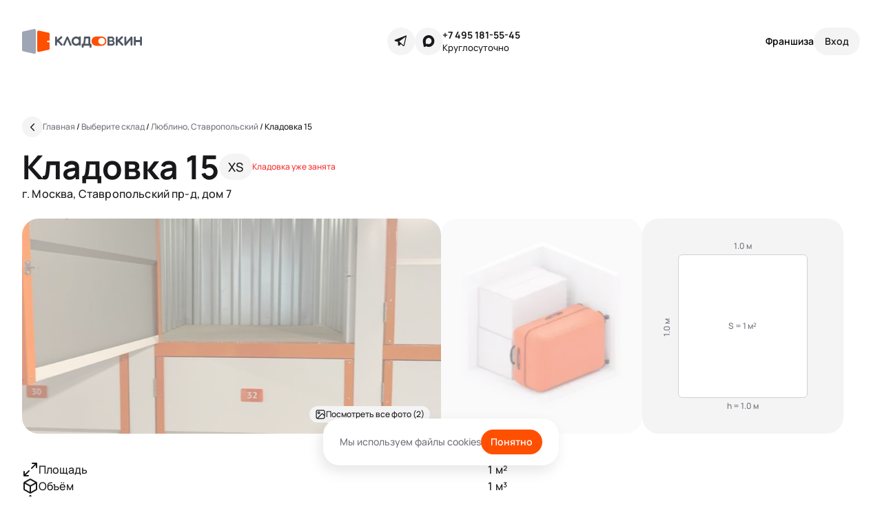

--- FILE ---
content_type: text/html; charset=utf-8
request_url: https://kladovkin.ru/selfstorage/storages/13/boxes/3729/
body_size: 7691
content:
<!DOCTYPE html><html class="root-v1 root-v4" dir="ltr" lang="ru"><head><meta content="text/html; charset=UTF-8" http-equiv="Content-Type" /><meta content="width=device-width, initial-scale=1.0" name="viewport" /><link href="/favicon-k.ico" rel="shortcut icon" type="image/x-icon" /><link href="/favicon.svg" rel="icon" type="image/svg+xml" /><link href="/favicon-k-16.png" rel="icon" sizes="16x16" type="image/png" /><link href="/favicon-k-32.png" rel="icon" sizes="32x32" type="image/png" /><link href="/favicon-96.png" rel="icon" sizes="96x96" type="image/png" /><link href="/favicon-128.png" rel="icon" sizes="128x128" type="image/png" /><link href="/favicon-192.png" rel="icon" sizes="192x192" type="image/png" /><link href="/favicon-k-57.png" rel="apple-touch-icon" sizes="57x57" /><link href="/favicon-k-72.png" rel="apple-touch-icon" sizes="72x72" /><link href="/favicon-k-114.png" rel="apple-touch-icon" sizes="114x114" /><link href="/favicon-k-144.png" rel="apple-touch-icon" sizes="144x144" /><link href="/favicon-k-144.png" rel="fluid-icon" title="Кладовкин" /><link href="https://kladovkin.ru/selfstorage/storages/13/boxes/3729/" rel="canonical" /><link href="https://fonts.googleapis.com" rel="preconnect" /><meta content="Бокс 15 для хранения вещей на складе «Люблино, Ставропольский» – Арендовать по цене от 1247 ₽ в месяц | Кладовкин" property="og:title" /><meta content="Бокс 15 по адресу Москва, Ставропольский пр-д, дом 7. Размеры бокса: 1 × 1 × 1 м доступ: 24/7, цена аренды в месяц от 1247 ₽. Комплексное хранение вещей от компании Кладовкин.&quot;" property="og:description" /><meta content="https://kladovkin.ru/selfstorage/storages/13/boxes/3729/" property="og:url" /><meta content="Кладовкин" property="og:site_name" /><title>Бокс 15 для хранения вещей на складе «Люблино, Ставропольский» – Арендовать по цене от 1247 ₽ в месяц | Кладовкин</title><meta content="Бокс 15 по адресу Москва, Ставропольский пр-д, дом 7. Размеры бокса: 1 × 1 × 1 м доступ: 24/7, цена аренды в месяц от 1247 ₽. Комплексное хранение вещей от компании Кладовкин.&quot;" name="description" /><meta content="noindex" name="robots" /><meta name="csrf-param" content="authenticity_token" />
<meta name="csrf-token" content="Mf7F0DvStftW4BTyXi7-ZIh3QaJMioG4CMMJI9RTul5mLunnh6Jbkx7jjwLlUWcEigUOsDruG52EEkZRX4IvmA" /><meta name="csp-nonce" /><link rel="stylesheet" href="/packs/css/application-f61c2c58.css" data-turbolinks-track="reload" media="all" /><script src="/packs/js/application-d48a6eb827289dc4b638.js" data-turbolinks-track="reload" defer="defer"></script><!-- Yandex.Metrika counter -->
<script type="text/javascript">
    (function(m,e,t,r,i,k,a){
        m[i]=m[i]||function(){(m[i].a=m[i].a||[]).push(arguments)};
        m[i].l=1*new Date();
        for (var j = 0; j < document.scripts.length; j++) {if (document.scripts[j].src === r) { return; }}
        k=e.createElement(t),a=e.getElementsByTagName(t)[0],k.async=1,k.src=r,a.parentNode.insertBefore(k,a)
    })(window, document,'script','https://mc.yandex.ru/metrika/tag.js?id=48635561', 'ym');

    ym(48635561, 'init', {defer:true, ssr:true, webvisor:true, trackHash:true, clickmap:true, ecommerce:"dataLayer", accurateTrackBounce:true, trackLinks:true});
</script>
<noscript><div><img src="https://mc.yandex.ru/watch/48635561" style="position:absolute; left:-9999px;" alt="" /></div></noscript>
<!-- /Yandex.Metrika counter -->
<!-- Top100 (Kraken) Counter -->
<script>
    (function (w, d, c) {
    (w[c] = w[c] || []).push(function() {
        var options = {
            project: 7733278,
        };
        try {
            w.top100Counter = new top100(options);
        } catch(e) { }
    });
    var n = d.getElementsByTagName("script")[0],
    s = d.createElement("script"),
    f = function () { n.parentNode.insertBefore(s, n); };
    s.type = "text/javascript";
    s.async = true;
    s.src =
    (d.location.protocol == "https:" ? "https:" : "http:") +
    "//st.top100.ru/top100/top100.js";

    if (w.opera == "[object Opera]") {
    d.addEventListener("DOMContentLoaded", f, false);
} else { f(); }
})(window, document, "_top100q");
</script>
<noscript>
  <img src="//counter.rambler.ru/top100.cnt?pid=7733278" alt="Топ-100" />
</noscript>
<!-- END Top100 (Kraken) Counter -->
</head><body class="application p-v4 p-boxes p-boxes p-boxes-show" data-env="production" data-is_brand_ru="true" data-locale="ru" data-map_type="ymap" id="boxes_show"><script type="application/ld+json">{"@context":"https://schema.org","@type":"Offer","name":"Кладовка 15","description":"Бокс 15 по адресу Москва, Ставропольский пр-д, дом 7. Размеры бокса: 1 × 1 × 1 м доступ: 24/7, цена аренды в месяц от 1247 ₽. Комплексное хранение вещей от компании Кладовкин.\"","price":2900,"priceCurrency":"RUB","url":"https://kladovkin.ru/selfstorage/storages/13/boxes/3729/"}</script><div class="inner"><div class="container"><div class="b-top_menu v4"><div class="logo-container"><a aria-label="Кладовкин" class="logo logo-ru" href="https://kladovkin.ru/"></a></div><div class="icons-support"><div class="icons"><a aria-label="Telegram" class="telegram" data-track-event-data="{&quot;event&quot;:&quot;messenger_clicked&quot;,&quot;messenger_name&quot;:&quot;Telegram&quot;,&quot;messenger_link&quot;:&quot;https://t.me/Kladovkinmsk&quot;}" href="https://t.me/Kladovkinmsk" rel="nofollow" target="_blank"></a><a class="max" data-track-event-data="{&quot;event&quot;:&quot;messenger_clicked&quot;,&quot;messenger_name&quot;:&quot;Max&quot;,&quot;messenger_link&quot;:&quot;https://max.ru/u/f9LHodD0cOL9F9cqYdr64jy5yRs9v_25lu-JkpJo_46OdlMEk4EG1wLGHwI&quot;}" href="https://max.ru/u/f9LHodD0cOL9F9cqYdr64jy5yRs9v_25lu-JkpJo_46OdlMEk4EG1wLGHwI" rel="nofollow" target="_blank"></a></div><div class="support-kladovkin"><a data-track-event-data="{&quot;event&quot;:&quot;call_button_clicked&quot;}" href="tel:+7 495 181-55-45">+7 495 181-55-45</a><div class="hint">Круглосуточно</div></div></div><div class="auth-selfstorage"><a class="franchise" data-track-event-data="{&quot;event&quot;:&quot;go_to_franchise_terms_clicked&quot;,&quot;event_location&quot;:&quot;header&quot;}" href="https://kladovkin.ru/franchise/">Франшиза</a><button aria-label="Служба поддержки 24/7" class="contacts-modal-trigger" data-faq_url="https://kladovkin.ru/faq/" data-graphql_url="https://kladovkin.ru/graphql/" data-lead-type="landing_name" data-max_url="https://max.ru/u/f9LHodD0cOL9F9cqYdr64jy5yRs9v_25lu-JkpJo_46OdlMEk4EG1wLGHwI" data-phone_url="tel:+7 495 181-55-45" data-privacy_url="https://kladovkin.ru/selfstorage/privacy/" data-submit_url="https://kladovkin.ru/selfstorage/leads/" data-telegram_url="https://t.me/Kladovkinmsk" data-track-event="callback_form_sent" data-track-event-location="top_menu"></button><button aria-label="Вход" class="auth" data-confirmation_type="auth_code" data-confirmation_url="https://kladovkin.ru/selfstorage/phone_confirmations/" data-graphql_url="https://kladovkin.ru/graphql/" data-next_url="https://kladovkin.ru/selfstorage/storages/13/boxes/3729/" data-privacy_url="https://kladovkin.ru/selfstorage/privacy/" data-resend_code_interval="60" rel="nofollow"><span>Вход</span></button></div></div></div><div id="container_wrapper"><div class="boxes-v4-show ga-tracker" data-box_id="3729" data-is_staff="false" data-storage_id="13"><div class="b-breadcrumbs-v4 is-absolute" itemscope="" itemtype="https://schema.org/BreadcrumbList"><a aria-label="Назад" class="back" href="https://kladovkin.ru/selfstorage/storages/13/"></a><div class="list"><span itemprop="itemListElement" itemscope="" itemtype="https://schema.org/ListItem"><a class="b-link" href="https://kladovkin.ru/" itemprop="item" title="Главная"><span itemprop="name">Главная</span></a><meta content="0" itemprop="position" /></span>&nbsp;/&nbsp;<span itemprop="itemListElement" itemscope="" itemtype="https://schema.org/ListItem"><a class="b-link" href="https://kladovkin.ru/selfstorage/" itemprop="item" title="Выберите склад"><span itemprop="name">Выберите склад</span></a><meta content="1" itemprop="position" /></span>&nbsp;/&nbsp;<span itemprop="itemListElement" itemscope="" itemtype="https://schema.org/ListItem"><a class="b-link" href="https://kladovkin.ru/selfstorage/storages/13/" itemprop="item" title="Люблино, Ставропольский"><span itemprop="name">Люблино, Ставропольский</span></a><meta content="2" itemprop="position" /></span>&nbsp;/&nbsp;<span itemprop="itemListElement" itemscope="" itemtype="https://schema.org/ListItem"><span itemprop="name">Кладовка 15</span><meta content="3" itemprop="position" /></span></div></div><article class="v4 slide_1 container"><header class="cell-1 left-aligned"><h1>Кладовка 15<div class="size">XS</div><div class="is-rented">Кладовка уже занята</div></h1><div class="note">г. Москва, Ставропольский пр-д, дом 7</div></header><div class="cell-2 photos"><a class="photo is-rented" href="https://minisklad.storage.yandexcloud.net/store/boxphoto/7276/image/main-897552112cb415207784ec3321488ec8.jpg"><img src="https://minisklad.storage.yandexcloud.net/store/boxphoto/7276/image/main-897552112cb415207784ec3321488ec8.jpg" /><div class="photo-tags mobile-counter"><div class="photo-tag"><span>1</span>/3</div></div><div class="photo-tags see-all-photos"><div class="photo-tag">Посмотреть все фото (2)</div></div></a><a class="photo size is-rented" href="/assets/static/pages/boxes-v4/slide_1/mobile/ultra_small@2x.png"><picture><source srcset="/assets/static/pages/boxes-v4/slide_1/desktop/ultra_small.webp, /assets/static/pages/boxes-v4/slide_1/desktop/ultra_small@2x.webp 2x" type="image/webp" /><img loading="lazy" src="/assets/static/pages/boxes-v4/slide_1/desktop/ultra_small.png" srcset="/assets/static/pages/boxes-v4/slide_1/desktop/ultra_small@2x.png 2x" /></picture></a><div class="photo dimensions"><div class="inner" style="width: 100.0%; height: 100%"><div class="width">1.0&nbsp;м</div><div class="square">S = 1&nbsp;м²<div class="length">1.0&nbsp;м</div></div><div class="height">h = 1.0&nbsp;м</div></div></div><a class="photo is-rented" href="https://minisklad.storage.yandexcloud.net/store/boxphoto/7277/image/main-2e7d60fb31362a36f68c2dced7c5e6aa.jpg"><img src="https://minisklad.storage.yandexcloud.net/store/boxphoto/7277/image/x444-de9172c3223f08de72c93b53cc08480e.jfif" /></a></div><ul class="cell-3 properties"><li><span><img src="/assets/static/pages/boxes-v4/slide_1/space.svg" />Площадь</span><span>1&nbsp;м²</span></li><li><span><img src="/assets/static/pages/boxes-v4/slide_1/capacity.svg" />Объём</span><span>1&nbsp;м³</span></li><li><span><img src="/assets/static/pages/boxes-v4/slide_1/dimensions.svg" />Размер</span><span>1 × 1 × 1&nbsp;м</span></li><li><span><img src="/assets/static/pages/boxes-v4/slide_1/floor.svg" />Этаж</span><span>1</span></li><li><span><img src="/assets/static/pages/boxes-v4/slide_1/level.svg" />Ярус<div class="b-tooltip_trigger-v4" data-placement="right"><svg fill="none" viewBox="0 0 16 16" xmlns="http://www.w3.org/2000/svg"><g clip-path="url(#clip0_1343_2742)"><path d="M8.00016 10.6667V8.00004M8.00016 5.33337H8.00683M14.6668 8.00004C14.6668 11.6819 11.6821 14.6667 8.00016 14.6667C4.31826 14.6667 1.3335 11.6819 1.3335 8.00004C1.3335 4.31814 4.31826 1.33337 8.00016 1.33337C11.6821 1.33337 14.6668 4.31814 14.6668 8.00004Z" stroke="currentColor" stroke-linecap="round" stroke-linejoin="round" stroke-width="1.5"></path></g><defs><clipPath id="clip0_1343_2742"><rect fill="white" height="16" width="16"></rect></clipPath></defs></svg></div><div class="b-tooltip_content-v4 coupon-form"><div class="header"><span>Ярус</span><svg class="close" fill="none" viewbox="0 0 20 20" xmlns="http://www.w3.org/2000/svg"><g clip-path="url(#clip0_1192_2548)"><path d="M15.6251 4.37512L4.37506 15.6251" stroke="currentColor" stroke-linecap="round" stroke-linejoin="round" stroke-width="1.875"></path><path d="M15.6251 15.6251L4.37506 4.37512" stroke="currentColor" stroke-linecap="round" stroke-linejoin="round" stroke-width="1.875"></path></g><defs><clippath id="clip0_1192_2548"><rect fill="white" height="20" width="20"></rect></clippath></defs></svg></div>Доступ к кладовкам 1-го яруса свободный: они расположены на одном уровне с коридором <br> <br> Кладовки 2-го яруса высоко: чтобы попасть в них, используйте лестницу-платформу. Такие антресольные боксы бюджетнее, но в них сложнее размещать тяжелые предметы. <br> <br> Пожалуйста, учитывайте это при выборе кладовки</div></span><span>1</span></li><li><span><img src="/assets/static/pages/boxes-v4/slide_1/max_weight.svg" />Нагрузка на пол</span><span>до 350 кг/м²</span></li></ul><div class="cell-4 what-fits"><h4>Хранение</h4><p>Маленький бокс подойдет для мелочей: разгрузить шкаф или балкон, убрать старые детские вещи, книги или семейные альбомы, которые хочется сохранить в хорошем состоянии</p><div class="headline">Что поместится</div><ul class="types-list"><li class="medal">Ценные вещи</li><li class="suitcase">Чемодан и пара коробок</li><li class="bicycle"><a href="https://kladovkin.ru/sezonnoe-hranenie-velosipedov/">Детский велосипед</a></li><li class="documents">Книги и документы</li></ul><div class="restrictions"><div class="b-tooltip_trigger-v4" data-placement="right">Что нельзя хранить</div><div class="b-tooltip_content-v4"><div class="header"><span>Что нельзя хранить</span><svg class="close" fill="none" viewbox="0 0 20 20" xmlns="http://www.w3.org/2000/svg"><g clip-path="url(#clip0_1192_2548)"><path d="M15.6251 4.37512L4.37506 15.6251" stroke="currentColor" stroke-linecap="round" stroke-linejoin="round" stroke-width="1.875"></path><path d="M15.6251 15.6251L4.37506 4.37512" stroke="currentColor" stroke-linecap="round" stroke-linejoin="round" stroke-width="1.875"></path></g><defs><clippath id="clip0_1192_2548"><rect fill="white" height="20" width="20"></rect></clippath></defs></svg></div><ul class="types-list"><li class="toxic_hazard">Токсичные и радиоактивные вещества</li><li class="fire_hazard">Огнеопасные материалы и жидкости</li><li class="drugs">Лекарственные препараты в любой форме</li><li class="smelly">Материалы, источающие дым или запах</li><li class="weapons">Оружие и взрывоопасные вещества</li><li class="animals">Растения и животные</li><li class="food">Продукты питания</li><li class="legally_forbidden">Запрещенные к обороту в РФ предметы</li><li class="money">Деньги и ценные бумаги</li><li class="battery">Аккумуляторы любых типов, в том числе внутри устройств</li></ul></div></div></div><div class="cell-5 features"><h4>О складе</h4><div class="features-scroller"><ul class="b-features_v2 is-mobile"><li><div class="b-feature_v2 access_24_7"></div><span>Доступ 24/7</span></li><li><div class="b-feature_v2 additional_feature_1"></div><span>Склад в ТЦ на -1 и 2 этажах</span></li><li><div class="b-feature_v2 cargo_carts"></div><span>Грузовые тележки</span></li><li><div class="b-feature_v2 access_by_pin_code_and_via_app"></div><span>Доступ по пин-коду и через <a href="https://kladovkin.ru/qr_app/" target="_blank">приложение</a></span></li><li><div class="b-feature_v2 kladovkin_parking"></div><span>Парковка</span></li><li><div class="b-feature_v2 mezzanine_boxes"></div><span>Антресольные боксы</span></li><li><div class="b-feature_v2 N_minutes_from_metro"></div><span>15 минут от метро</span></li><li><div class="b-feature_v2 vehicle_entry_up_to_N_meters"></div><span>Въезд на машине до 2,1 м</span></li><li><div class="b-feature_v2 freight_passenger_elevator"></div><span>Лифт (грузовой, пассажирский)</span></li></ul><ul class="b-features_v2 is-desktop"><li><div class="b-feature_v2 access_24_7"></div><span>Доступ 24/7</span></li><li><div class="b-feature_v2 vehicle_entry_up_to_N_meters"></div><span>Въезд на машине до 2,1 м</span></li><li><div class="b-feature_v2 access_by_pin_code_and_via_app"></div><span>Доступ по пин-коду и через <a href="https://kladovkin.ru/qr_app/" target="_blank">приложение</a></span></li><li><div class="b-feature_v2 cargo_carts"></div><span>Грузовые тележки</span></li><li><div class="b-feature_v2 N_minutes_from_metro"></div><span>15 минут от метро</span></li><li><div class="b-feature_v2 mezzanine_boxes"></div><span>Антресольные боксы</span></li><li><div class="b-feature_v2 additional_feature_1"></div><span>Склад в ТЦ на -1 и 2 этажах</span></li><li><div class="b-feature_v2 freight_passenger_elevator"></div><span>Лифт (грузовой, пассажирский)</span></li><li><div class="b-feature_v2 kladovkin_parking"></div><span>Парковка</span></li><li></ul></div></div><div class="cell-6"><div data-graphql_url="https://kladovkin.ru/graphql/" data-lead_submit_url="https://kladovkin.ru/selfstorage/leads/" data-lead_type="landing_name" id="lead_app"></div></div></article><article class="v4 slide_2"><header><h2 id="map_top">Как попасть на склад</h2></header><div class="b-map" data-geo="{&quot;geo_lat&quot;:&quot;55.676986&quot;,&quot;geo_lng&quot;:&quot;37.800254&quot;,&quot;initial_zoom&quot;:15}" data-lead-props="{&quot;submitUrl&quot;:&quot;https://kladovkin.ru/selfstorage/leads/&quot;,&quot;leadType&quot;:&quot;box_assortment&quot;,&quot;trackEvent&quot;:&quot;callback_form_sent&quot;,&quot;trackEventLocation&quot;:&quot;map&quot;,&quot;graphqlUrl&quot;:&quot;https://kladovkin.ru/graphql/&quot;,&quot;privacyUrl&quot;:&quot;https://kladovkin.ru/selfstorage/privacy/&quot;}" data-storages="[{&quot;id&quot;:13,&quot;url&quot;:&quot;https://kladovkin.ru/selfstorage/storages/13/&quot;,&quot;geo&quot;:{&quot;latitude&quot;:&quot;55.676986&quot;,&quot;longitude&quot;:&quot;37.800254&quot;},&quot;minPrice&quot;:&quot;1 222 ₽&quot;,&quot;isSoon&quot;:false,&quot;isNew&quot;:false,&quot;discount&quot;:&quot;-50% в первый месяц&quot;,&quot;photoUrl&quot;:&quot;https://minisklad.storage.yandexcloud.net/store/storagephoto/43/image/x670-33f783ff1123075790bead078491c271.jpg&quot;,&quot;name&quot;:&quot;Люблино, Ставропольский&quot;,&quot;balloonTags&quot;:[&quot;Круглосуточно&quot;,&quot;Без выходных&quot;],&quot;warehouseGuideUrl&quot;:null,&quot;address&quot;:&quot;Ставропольский пр-д, дом 7&quot;,&quot;metros&quot;:[{&quot;id&quot;:67,&quot;color&quot;:&quot;#b4d445&quot;,&quot;displayName&quot;:&quot;м. Люблино (3700м)&quot;,&quot;name&quot;:&quot;Люблино&quot;}],&quot;boxesCount&quot;:385,&quot;availableBoxesCount&quot;:17,&quot;rating&quot;:4.9,&quot;reviewsCount&quot;:null,&quot;customMarkerLabel&quot;:&quot;Кладовкин&quot;,&quot;phone&quot;:{&quot;url&quot;:&quot;tel:+7 495 181-55-45&quot;,&quot;label&quot;:&quot;+7 495 181-55-45&quot;},&quot;isStoragesShow&quot;:true}]"></div></article></div></div><footer class="b-footer v4 dark-wrapper"><div class="container"><div class="cc-links"><ul><li>Мини-склад</li><li><a href="https://kladovkin.ru/dostavka/">Доставка</a></li><li><a href="https://kladovkin.ru/selfstorage/">Боксы для хранения</a></li><li><a href="https://kladovkin.ru/biznes-veshchi/">Бизнес-хранение</a></li><li><a href="https://kladovkin.ru/lichnye-veschi/">Личное хранение</a></li></ul><ul><li>Типы аренды</li><li><a href="https://kladovkin.ru/arenda-kontejnera/">Аренда контейнера</a></li><li><a href="https://kladovkin.ru/arenda-sklada/">Аренда склада</a></li><li><a href="https://kladovkin.ru/arenda-teplogo-sklada/">Аренда теплого склада</a></li><li><a href="https://kladovkin.ru/arenda-mini-sklada/">Аренда мини-склада</a></li><li><a href="https://kladovkin.ru/arenda-kladovki/">Аренда кладовки</a></li></ul><ul><li>Полезное</li><li><a href="https://kladovkin.ru/blog/">Блог</a></li><li><a href="https://kladovkin.ru/kak-khranit-veshchi/">Как хранить вещи</a></li><li><a href="https://kladovkin.ru/kak-khranit-veshchi/chto-nelzya-khranit-v-boksakh/">Что нельзя хранить</a></li><li><a href="https://kladovkin.ru/selfstorage/how_to_choose_box/">Как выбрать бокс</a></li></ul><ul><li>Компания</li><li><a class="franchise" data-track-event-data="{&quot;event&quot;:&quot;go_to_franchise_terms_clicked&quot;,&quot;event_location&quot;:&quot;footer&quot;}" href="https://kladovkin.ru/franchise/">Франшиза</a></li><li><a href="https://kladovkin.ru/o-minisklade/">О нас</a></li><li><a href="https://kladovkin.ru/blog/">Блог</a></li><li><a href="https://kladovkin.ru/selfstorage/privacy/">Политика обработки персональных данных</a></li><li><a href="https://kladovkin.ru/privacy/coupons/">Правила использования промокодов</a></li><li><a href="https://kladovkin.ru/sitemap/">Карта сайта</a></li></ul><ul><li class="title">Приложение</li><li><a data-track-event-data="{&quot;event&quot;:&quot;app_link_clicked&quot;,&quot;app_os_name&quot;:&quot;iOS&quot;,&quot;app_store_link&quot;:&quot;https://apps.apple.com/app/id1517315168&quot;}" href="https://apps.apple.com/app/id1517315168" rel="nofollow" target="_blank">iOS</a></li><li><a data-track-event-data="{&quot;event&quot;:&quot;app_link_clicked&quot;,&quot;app_os_name&quot;:&quot;Android&quot;,&quot;app_store_link&quot;:&quot;https://play.google.com/store/apps/details?id=ru.kladovkin.app&quot;}" href="https://play.google.com/store/apps/details?id=ru.kladovkin.app" rel="nofollow" target="_blank">Android</a></li></ul><ul><li>Контакты</li><li><button class="lead" data-faq_url="https://kladovkin.ru/faq/" data-graphql_url="https://kladovkin.ru/graphql/" data-lead-type="landing_name" data-privacy_url="https://kladovkin.ru/selfstorage/privacy/" data-submit_url="https://kladovkin.ru/selfstorage/leads/" data-track-event="callback_form_sent" data-track-event-location="footer">Заказать звонок</button></li><li><a data-track-event-data="{&quot;event&quot;:&quot;call_button_clicked&quot;}" href="tel:+7 495 181-55-45">+7 495 181-55-45</a></li><li><a data-track-event-data="{&quot;event&quot;:&quot;email_link_clicked&quot;,&quot;email_address&quot;:&quot;info@kladovkin.ru&quot;}" href="mailto:info@kladovkin.ru">info@kladovkin.ru</a></li><li><a data-track-event-data="{&quot;event&quot;:&quot;messenger_clicked&quot;,&quot;messenger_name&quot;:&quot;Telegram&quot;,&quot;messenger_link&quot;:&quot;https://t.me/Kladovkinmsk&quot;}" href="https://t.me/Kladovkinmsk" rel="nofollow" target="_blank">Telegram</a></li><li><a data-track-event-data="{&quot;event&quot;:&quot;messenger_clicked&quot;,&quot;messenger_name&quot;:&quot;Max&quot;,&quot;messenger_link&quot;:&quot;https://max.ru/u/f9LHodD0cOL9F9cqYdr64jy5yRs9v_25lu-JkpJo_46OdlMEk4EG1wLGHwI&quot;}" href="https://max.ru/u/f9LHodD0cOL9F9cqYdr64jy5yRs9v_25lu-JkpJo_46OdlMEk4EG1wLGHwI" rel="nofollow" target="_blank">Max</a></li></ul></div><div class="cc-logo-copy"><div class="c-logo"><a aria-label="Кладовкин" class="logo" href="https://kladovkin.ru/"><img alt="Кладовкин" loading="lazy" src="/assets/static/b-footer-v4/logo-ru.svg" /></a></div><div class="c-copy">Аренда склада для хранения вещей в Москве ©&nbsp;ООО «Кладовкин» 2026. Все права защищены <br> ИНН:7100007940 ОГРН:1217100007805</div></div></div></footer></div><!-- calltouch -->
<script>
  (function(w,d,n,c){w.CalltouchDataObject=n;w[n]=function(){w[n]["callbacks"].push(arguments)};if(!w[n]["callbacks"]){w[n]["callbacks"]=[]}w[n]["loaded"]=false;if(typeof c!=="object"){c=[c]}w[n]["counters"]=c;for(var i=0;i<c.length;i+=1){p(c[i])}function p(cId){var a=d.getElementsByTagName("script")[0],s=d.createElement("script"),i=function(){a.parentNode.insertBefore(s,a)},m=typeof Array.prototype.find === 'function',n=m?"init-min.js":"init.js";s.async=true;s.src="https://mod.calltouch.ru/"+n+"?id="+cId;if(w.opera=="[object Opera]"){d.addEventListener("DOMContentLoaded",i,false)}else{i()}}})(window,document,"ct","8adf0966");
</script>
<!-- calltouch -->
<div class="b-cookies-popup" data-cookies_key="cookies_popup"><span>Мы используем файлы cookies</span><button>Понятно</button></div></body></html>

--- FILE ---
content_type: image/svg+xml
request_url: https://kladovkin.ru/packs/static/images/vue/storage_schema_boxes/guide_modal/what_fits/documents-581aa614ef585b218109.svg
body_size: 534
content:
<svg width="20" height="20" viewBox="0 0 20 20" fill="none" xmlns="http://www.w3.org/2000/svg">
<path fill-rule="evenodd" clip-rule="evenodd" d="M8.33186 17.5033H4.16345C3.2426 17.5033 2.49609 16.7568 2.49609 15.836V4.16443C2.49609 3.24357 3.2426 2.49707 4.16345 2.49707H8.33186C9.25272 2.49707 9.99922 3.24357 9.99922 4.16443V15.836C9.99922 16.7568 9.25272 17.5033 8.33186 17.5033Z" stroke="#18181B" stroke-width="1.5" stroke-linecap="round" stroke-linejoin="round"/>
<path d="M7.13115 12.867C7.61928 13.3555 7.61911 14.1471 7.13077 14.6354C6.64243 15.1236 5.85079 15.1236 5.36246 14.6354C4.87412 14.1471 4.87395 13.3555 5.36208 12.867C5.59662 12.6323 5.91482 12.5005 6.24661 12.5005C6.57841 12.5005 6.89661 12.6323 7.13115 12.867" stroke="#18181B" stroke-width="1.5" stroke-linecap="round" stroke-linejoin="round"/>
<path d="M7.49714 10.0003H4.99609" stroke="#18181B" stroke-width="1.5" stroke-linecap="round" stroke-linejoin="round"/>
<path d="M7.49714 7.49887H4.99609" stroke="#18181B" stroke-width="1.5" stroke-linecap="round" stroke-linejoin="round"/>
<path fill-rule="evenodd" clip-rule="evenodd" d="M15.8358 17.5033H11.6674C10.7465 17.5033 10 16.7568 10 15.836V4.16443C10 3.24357 10.7465 2.49707 11.6674 2.49707H15.8358C16.7566 2.49707 17.5031 3.24357 17.5031 4.16443V15.836C17.5031 16.7568 16.7566 17.5033 15.8358 17.5033Z" stroke="#18181B" stroke-width="1.5" stroke-linecap="round" stroke-linejoin="round"/>
<path d="M14.6351 12.867C15.1232 13.3555 15.123 14.1471 14.6347 14.6354C14.1463 15.1236 13.3547 15.1236 12.8664 14.6354C12.378 14.1471 12.3779 13.3555 12.866 12.867C13.1005 12.6323 13.4187 12.5005 13.7505 12.5005C14.0823 12.5005 14.4005 12.6323 14.6351 12.867" stroke="#18181B" stroke-width="1.5" stroke-linecap="round" stroke-linejoin="round"/>
<path d="M15.001 10.0003H12.5" stroke="#18181B" stroke-width="1.5" stroke-linecap="round" stroke-linejoin="round"/>
<path d="M15.001 7.49887H12.5" stroke="#18181B" stroke-width="1.5" stroke-linecap="round" stroke-linejoin="round"/>
</svg>


--- FILE ---
content_type: image/svg+xml
request_url: https://kladovkin.ru/packs/static/images/vue/storage_schema_boxes/guide_modal/what_fits/medal-61cefcc28545f9644988.svg
body_size: 418
content:
<svg width="20" height="20" viewBox="0 0 20 20" fill="none" xmlns="http://www.w3.org/2000/svg">
<path d="M10.0007 18.3333V17.5" stroke="#18181B" stroke-width="1.5" stroke-linecap="round" stroke-linejoin="round"/>
<path d="M4.74232 16.925L5.25898 16.4083" stroke="#18181B" stroke-width="1.5" stroke-linecap="round" stroke-linejoin="round"/>
<path d="M16.25 11.6667H17.0833" stroke="#18181B" stroke-width="1.5" stroke-linecap="round" stroke-linejoin="round"/>
<path d="M2.91602 11.6667H3.74935" stroke="#18181B" stroke-width="1.5" stroke-linecap="round" stroke-linejoin="round"/>
<path d="M14.7423 16.4083L15.259 16.925" stroke="#18181B" stroke-width="1.5" stroke-linecap="round" stroke-linejoin="round"/>
<path d="M12.4553 9.2114C13.8114 10.5675 13.8114 12.7662 12.4553 14.1223C11.0992 15.4784 8.90051 15.4784 7.54441 14.1223C6.18832 12.7662 6.18832 10.5675 7.54441 9.2114C8.9005 7.85531 11.0992 7.85531 12.4553 9.2114" stroke="#18181B" stroke-width="1.5" stroke-linecap="round" stroke-linejoin="round"/>
<path d="M13.6919 5.00016H6.30859" stroke="#18181B" stroke-width="1.5" stroke-linecap="round" stroke-linejoin="round"/>
<path d="M13.064 10.0648L16.244 6.49984C16.5165 6.19484 16.6673 5.79984 16.6673 5.39067V3.33317C16.6673 2.4165 15.9173 1.6665 15.0007 1.6665H5.00065C4.07982 1.6665 3.33398 2.41234 3.33398 3.33317V5.39067C3.33398 5.79984 3.48482 6.19484 3.75732 6.49984L6.93732 10.0648" stroke="#18181B" stroke-width="1.5" stroke-linecap="round" stroke-linejoin="round"/>
<path d="M3.80859 2.19189L9.23359 8.28356" stroke="#18181B" stroke-width="1.5" stroke-linecap="round" stroke-linejoin="round"/>
<path d="M16.1926 2.19189L10.7676 8.28356" stroke="#18181B" stroke-width="1.5" stroke-linecap="round" stroke-linejoin="round"/>
</svg>


--- FILE ---
content_type: application/javascript
request_url: https://kladovkin.ru/packs/js/application-d48a6eb827289dc4b638.js
body_size: 263446
content:
/*! For license information please see application-d48a6eb827289dc4b638.js.LICENSE.txt */
!function(){var e,t,n,r,i={51855:function(e,t,n){var r={"./boxes_with_slider":80251,"./boxes_with_slider.js":80251,"./cannot_be_stored":22468,"./cannot_be_stored.js":22468,"./care":68584,"./care.js":68584,"./common_faq_questions":62113,"./common_faq_questions.js":62113,"./delivery_slider":12673,"./delivery_slider.js":12673,"./how_to_choose_box":69581,"./how_to_choose_box.js":69581,"./how_to_rent_box":83871,"./how_to_rent_box.js":83871,"./landing_lead_form":3384,"./landing_lead_form.js":3384,"./map_storages":30486,"./map_storages.js":30486,"./mobile_app_slider":54948,"./mobile_app_slider.js":54948,"./questions":60128,"./questions.js":60128,"./storable_types":17993,"./storable_types.js":17993,"./v3/got_questions":54853,"./v3/got_questions.js":54853,"./v4/box_sizes":16052,"./v4/box_sizes.js":16052,"./v4/faq":86240,"./v4/faq.js":86240,"./v4/mobile_app_tabs":40191,"./v4/mobile_app_tabs.js":40191,"./v4/reviews":75113,"./v4/reviews.js":75113,"./v4/running_line":55280,"./v4/running_line.js":55280,"./v4/storable_types_tab":27350,"./v4/storable_types_tab.js":27350,"./v4/storages_map":89041,"./v4/storages_map.js":89041,"./v4/tabs_and_items":33899,"./v4/tabs_and_items.js":33899};function i(e){var t=o(e);return n(t)}function o(e){if(!n.o(r,e)){var t=new Error("Cannot find module '"+e+"'");throw t.code="MODULE_NOT_FOUND",t}return r[e]}i.keys=function(){return Object.keys(r)},i.resolve=o,e.exports=i,i.id=51855},47896:function(e,t,n){var r={"./b-cookies-popup":69971,"./b-cookies-popup.js":69971,"./b-faq":76571,"./b-faq.js":76571,"./b-footer.v4":82922,"./b-footer.v4.js":82922,"./b-modal-alert":31681,"./b-modal-alert.js":31681,"./b-sticky-area":44808,"./b-sticky-area.js":44808,"./b-top_menu.v4":59962,"./b-top_menu.v4.js":59962,"./landing_lead_form":52793,"./landing_lead_form.js":52793};function i(e){var t=o(e);return n(t)}function o(e){if(!n.o(r,e)){var t=new Error("Cannot find module '"+e+"'");throw t.code="MODULE_NOT_FOUND",t}return r[e]}i.keys=function(){return Object.keys(r)},i.resolve=o,e.exports=i,i.id=47896},47470:function(e,t,n){var r={"./assistant":54850,"./assistant.js":54850,"./boxes-v4/show":8024,"./boxes-v4/show.js":8024,"./dashboards":96701,"./dashboards.js":96701,"./devise":86938,"./devise.js":86938,"./faq":34690,"./faq.js":34690,"./franchises":373,"./franchises.js":373,"./guest_access":42935,"./guest_access.js":42935,"./how_to_choose_box":13390,"./how_to_choose_box.js":13390,"./how_to_choose_box/slide_1":4668,"./how_to_choose_box/slide_1.js":4668,"./how_to_choose_box/slide_2":34405,"./how_to_choose_box/slide_2.js":34405,"./info_page":88456,"./info_page.js":88456,"./mobile_app":39430,"./mobile_app.js":39430,"./orders/agreement":98346,"./orders/agreement.js":98346,"./orders/order_details":18775,"./orders/order_details.js":18775,"./orders/registration":55077,"./orders/registration.js":55077,"./orders/tariff":7110,"./orders/tariff.js":7110,"./orders/v4":75542,"./orders/v4.js":75542,"./pages-delivery":25363,"./pages-delivery.js":25363,"./pages-dostavka":84298,"./pages-dostavka.js":84298,"./pages-personal_business_storage":22170,"./pages-personal_business_storage.js":22170,"./pages-root":24643,"./pages-root.js":24643,"./payments/qr":40881,"./payments/qr.js":40881,"./qr":78384,"./qr.js":78384,"./root-v3/slide_2":8089,"./root-v3/slide_2.js":8089,"./root-v4/slide_11":15066,"./root-v4/slide_11.js":15066,"./root/red_headline":31511,"./root/red_headline.js":31511,"./storages-v4":18250,"./storages-v4/":18250,"./storages-v4/index":18250,"./storages-v4/index.js":18250,"./storages-v4/show":10361,"./storages-v4/show.js":10361,"./test":16708,"./test.js":16708,"./user_agreements":62139,"./user_agreements.js":62139,"./user_photos":95127,"./user_photos.js":95127,"./users":90722,"./users.js":90722,"./vacancies":43155,"./vacancies.js":43155,"./vue":76834,"./vue.js":76834};function i(e){var t=o(e);return n(t)}function o(e){if(!n.o(r,e)){var t=new Error("Cannot find module '"+e+"'");throw t.code="MODULE_NOT_FOUND",t}return r[e]}i.keys=function(){return Object.keys(r)},i.resolve=o,e.exports=i,i.id=47470},59283:function(e,t,n){var r={"./modernizr":24130,"./modernizr.js":24130};function i(e){var t=o(e);return n(t)}function o(e){if(!n.o(r,e)){var t=new Error("Cannot find module '"+e+"'");throw t.code="MODULE_NOT_FOUND",t}return r[e]}i.keys=function(){return Object.keys(r)},i.resolve=o,e.exports=i,i.id=59283},86354:function(e,t,n){"use strict";n.d(t,{A:function(){return a}});var r=n(5581),i=n(36906),o=n(58979),s=n(22283);function a(e,t,n){void 0===t&&(t=!1),void 0===n&&(n=!1);var a=e.getBoundingClientRect(),u=1,c=1;t&&(0,r.sb)(e)&&(u=e.offsetWidth>0&&(0,i.LI)(a.width)/e.offsetWidth||1,c=e.offsetHeight>0&&(0,i.LI)(a.height)/e.offsetHeight||1);var l=((0,r.vq)(e)?(0,o.A)(e):window).visualViewport,d=!(0,s.A)()&&n,f=(a.left+(d&&l?l.offsetLeft:0))/u,p=(a.top+(d&&l?l.offsetTop:0))/c,h=a.width/u,m=a.height/c;return{width:h,height:m,top:p,right:f+h,bottom:p+m,left:f,x:f,y:p}}},40271:function(e,t,n){"use strict";n.d(t,{A:function(){return i}});var r=n(58979);function i(e){return(0,r.A)(e).getComputedStyle(e)}},19760:function(e,t,n){"use strict";n.d(t,{A:function(){return i}});var r=n(5581);function i(e){return(((0,r.vq)(e)?e.ownerDocument:e.document)||window.document).documentElement}},6979:function(e,t,n){"use strict";n.d(t,{A:function(){return i}});var r=n(86354);function i(e){var t=(0,r.A)(e),n=e.offsetWidth,i=e.offsetHeight;return Math.abs(t.width-n)<=1&&(n=t.width),Math.abs(t.height-i)<=1&&(i=t.height),{x:e.offsetLeft,y:e.offsetTop,width:n,height:i}}},67604:function(e,t,n){"use strict";function r(e){return e?(e.nodeName||"").toLowerCase():null}n.d(t,{A:function(){return r}})},88579:function(e,t,n){"use strict";n.d(t,{A:function(){return d}});var r=n(58979),i=n(67604),o=n(40271),s=n(5581);function a(e){return["table","td","th"].indexOf((0,i.A)(e))>=0}var u=n(52083),c=n(72398);function l(e){return(0,s.sb)(e)&&"fixed"!==(0,o.A)(e).position?e.offsetParent:null}function d(e){for(var t=(0,r.A)(e),n=l(e);n&&a(n)&&"static"===(0,o.A)(n).position;)n=l(n);return n&&("html"===(0,i.A)(n)||"body"===(0,i.A)(n)&&"static"===(0,o.A)(n).position)?t:n||function(e){var t=/firefox/i.test((0,c.A)());if(/Trident/i.test((0,c.A)())&&(0,s.sb)(e)&&"fixed"===(0,o.A)(e).position)return null;var n=(0,u.A)(e);for((0,s.Ng)(n)&&(n=n.host);(0,s.sb)(n)&&["html","body"].indexOf((0,i.A)(n))<0;){var r=(0,o.A)(n);if("none"!==r.transform||"none"!==r.perspective||"paint"===r.contain||-1!==["transform","perspective"].indexOf(r.willChange)||t&&"filter"===r.willChange||t&&r.filter&&"none"!==r.filter)return n;n=n.parentNode}return null}(e)||t}},52083:function(e,t,n){"use strict";n.d(t,{A:function(){return s}});var r=n(67604),i=n(19760),o=n(5581);function s(e){return"html"===(0,r.A)(e)?e:e.assignedSlot||e.parentNode||((0,o.Ng)(e)?e.host:null)||(0,i.A)(e)}},58979:function(e,t,n){"use strict";function r(e){if(null==e)return window;if("[object Window]"!==e.toString()){var t=e.ownerDocument;return t&&t.defaultView||window}return e}n.d(t,{A:function(){return r}})},30222:function(e,t,n){"use strict";n.d(t,{A:function(){return i}});var r=n(58979);function i(e){var t=(0,r.A)(e);return{scrollLeft:t.pageXOffset,scrollTop:t.pageYOffset}}},50793:function(e,t,n){"use strict";n.d(t,{A:function(){return s}});var r=n(86354),i=n(19760),o=n(30222);function s(e){return(0,r.A)((0,i.A)(e)).left+(0,o.A)(e).scrollLeft}},5581:function(e,t,n){"use strict";n.d(t,{Ng:function(){return s},sb:function(){return o},vq:function(){return i}});var r=n(58979);function i(e){return e instanceof(0,r.A)(e).Element||e instanceof Element}function o(e){return e instanceof(0,r.A)(e).HTMLElement||e instanceof HTMLElement}function s(e){return"undefined"!=typeof ShadowRoot&&(e instanceof(0,r.A)(e).ShadowRoot||e instanceof ShadowRoot)}},22283:function(e,t,n){"use strict";n.d(t,{A:function(){return i}});var r=n(72398);function i(){return!/^((?!chrome|android).)*safari/i.test((0,r.A)())}},10134:function(e,t,n){"use strict";n.d(t,{A:function(){return i}});var r=n(40271);function i(e){var t=(0,r.A)(e),n=t.overflow,i=t.overflowX,o=t.overflowY;return/auto|scroll|overlay|hidden/.test(n+o+i)}},75867:function(e,t,n){"use strict";n.d(t,{A:function(){return c}});var r=n(52083),i=n(10134),o=n(67604),s=n(5581);function a(e){return["html","body","#document"].indexOf((0,o.A)(e))>=0?e.ownerDocument.body:(0,s.sb)(e)&&(0,i.A)(e)?e:a((0,r.A)(e))}var u=n(58979);function c(e,t){var n;void 0===t&&(t=[]);var o=a(e),s=o===(null==(n=e.ownerDocument)?void 0:n.body),l=(0,u.A)(o),d=s?[l].concat(l.visualViewport||[],(0,i.A)(o)?o:[]):o,f=t.concat(d);return s?f:f.concat(c((0,r.A)(d)))}},14278:function(e,t,n){"use strict";n.d(t,{DD:function(){return h},GM:function(){return m},Mn:function(){return r},OM:function(){return a},R9:function(){return d},WY:function(){return l},_N:function(){return c},ir:function(){return p},kb:function(){return s},ni:function(){return u},pG:function(){return o},sQ:function(){return i},xf:function(){return f}});var r="top",i="bottom",o="right",s="left",a=[r,i,o,s],u="start",c="end",l="clippingParents",d="viewport",f="popper",p="reference",h=[].concat(a,["auto"]).reduce((function(e,t){return e.concat([t,t+"-"+u,t+"-"+c])}),[]),m=["beforeRead","read","afterRead","beforeMain","main","afterMain","beforeWrite","write","afterWrite"]},18490:function(e,t,n){"use strict";var r=n(32632),i=n(14278);t.A={name:"offset",enabled:!0,phase:"main",requires:["popperOffsets"],fn:function(e){var t=e.state,n=e.options,o=e.name,s=n.offset,a=void 0===s?[0,0]:s,u=i.DD.reduce((function(e,n){return e[n]=function(e,t,n){var o=(0,r.A)(e),s=[i.kb,i.Mn].indexOf(o)>=0?-1:1,a="function"==typeof n?n(Object.assign({},t,{placement:e})):n,u=a[0],c=a[1];return u=u||0,c=(c||0)*s,[i.kb,i.pG].indexOf(o)>=0?{x:c,y:u}:{x:u,y:c}}(n,t.rects,a),e}),{}),c=u[t.placement],l=c.x,d=c.y;null!=t.modifiersData.popperOffsets&&(t.modifiersData.popperOffsets.x+=l,t.modifiersData.popperOffsets.y+=d),t.modifiersData[o]=u}}},2925:function(e,t,n){"use strict";n.d(t,{A:function(){return E}});var r=n(14278),i=n(32632),o=n(39703),s=n(36906);function a(e,t,n){return(0,s.T9)(e,(0,s.jk)(t,n))}var u=n(6979),c=n(88579),l=n(58979),d=n(19760),f=n(50793),p=n(22283),h=n(40271),m=n(30222),g=n(75867),v=n(5581),y=n(86354),b=n(52083),w=n(67604);function x(e){return Object.assign({},e,{left:e.x,top:e.y,right:e.x+e.width,bottom:e.y+e.height})}function _(e,t,n){return t===r.R9?x(function(e,t){var n=(0,l.A)(e),r=(0,d.A)(e),i=n.visualViewport,o=r.clientWidth,s=r.clientHeight,a=0,u=0;if(i){o=i.width,s=i.height;var c=(0,p.A)();(c||!c&&"fixed"===t)&&(a=i.offsetLeft,u=i.offsetTop)}return{width:o,height:s,x:a+(0,f.A)(e),y:u}}(e,n)):(0,v.vq)(t)?function(e,t){var n=(0,y.A)(e,!1,"fixed"===t);return n.top=n.top+e.clientTop,n.left=n.left+e.clientLeft,n.bottom=n.top+e.clientHeight,n.right=n.left+e.clientWidth,n.width=e.clientWidth,n.height=e.clientHeight,n.x=n.left,n.y=n.top,n}(t,n):x(function(e){var t,n=(0,d.A)(e),r=(0,m.A)(e),i=null==(t=e.ownerDocument)?void 0:t.body,o=(0,s.T9)(n.scrollWidth,n.clientWidth,i?i.scrollWidth:0,i?i.clientWidth:0),a=(0,s.T9)(n.scrollHeight,n.clientHeight,i?i.scrollHeight:0,i?i.clientHeight:0),u=-r.scrollLeft+(0,f.A)(e),c=-r.scrollTop;return"rtl"===(0,h.A)(i||n).direction&&(u+=(0,s.T9)(n.clientWidth,i?i.clientWidth:0)-o),{width:o,height:a,x:u,y:c}}((0,d.A)(e)))}var k=n(1815);function A(e,t){void 0===t&&(t={});var n,i=t,o=i.placement,a=void 0===o?e.placement:o,u=i.strategy,l=void 0===u?e.strategy:u,f=i.boundary,p=void 0===f?r.WY:f,m=i.rootBoundary,A=void 0===m?r.R9:m,S=i.elementContext,E=void 0===S?r.xf:S,C=i.altBoundary,O=void 0!==C&&C,T=i.padding,D=void 0===T?0:T,j=function(e){return Object.assign({},{top:0,right:0,bottom:0,left:0},e)}("number"!=typeof D?D:(n=D,r.OM.reduce((function(e,t){return e[t]=n,e}),{}))),N=E===r.xf?r.ir:r.xf,P=e.rects.popper,F=e.elements[O?N:E],R=function(e,t,n,r){var i="clippingParents"===t?function(e){var t=(0,g.A)((0,b.A)(e)),n=["absolute","fixed"].indexOf((0,h.A)(e).position)>=0&&(0,v.sb)(e)?(0,c.A)(e):e;return(0,v.vq)(n)?t.filter((function(e){return(0,v.vq)(e)&&function(e,t){var n=t.getRootNode&&t.getRootNode();if(e.contains(t))return!0;if(n&&(0,v.Ng)(n)){var r=t;do{if(r&&e.isSameNode(r))return!0;r=r.parentNode||r.host}while(r)}return!1}(e,n)&&"body"!==(0,w.A)(e)})):[]}(e):[].concat(t),o=[].concat(i,[n]),a=o[0],u=o.reduce((function(t,n){var i=_(e,n,r);return t.top=(0,s.T9)(i.top,t.top),t.right=(0,s.jk)(i.right,t.right),t.bottom=(0,s.jk)(i.bottom,t.bottom),t.left=(0,s.T9)(i.left,t.left),t}),_(e,a,r));return u.width=u.right-u.left,u.height=u.bottom-u.top,u.x=u.left,u.y=u.top,u}((0,v.vq)(F)?F:F.contextElement||(0,d.A)(e.elements.popper),p,A,l),I=(0,y.A)(e.elements.reference),L=(0,k.A)({reference:I,element:P,strategy:"absolute",placement:a}),M=x(Object.assign({},P,L)),B=E===r.xf?M:I,q={top:R.top-B.top+j.top,bottom:B.bottom-R.bottom+j.bottom,left:R.left-B.left+j.left,right:B.right-R.right+j.right},U=e.modifiersData.offset;if(E===r.xf&&U){var z=U[a];Object.keys(q).forEach((function(e){var t=[r.pG,r.sQ].indexOf(e)>=0?1:-1,n=[r.Mn,r.sQ].indexOf(e)>=0?"y":"x";q[e]+=z[n]*t}))}return q}var S=n(98101),E={name:"preventOverflow",enabled:!0,phase:"main",fn:function(e){var t=e.state,n=e.options,l=e.name,d=n.mainAxis,f=void 0===d||d,p=n.altAxis,h=void 0!==p&&p,m=n.boundary,g=n.rootBoundary,v=n.altBoundary,y=n.padding,b=n.tether,w=void 0===b||b,x=n.tetherOffset,_=void 0===x?0:x,k=A(t,{boundary:m,rootBoundary:g,padding:y,altBoundary:v}),E=(0,i.A)(t.placement),C=(0,S.A)(t.placement),O=!C,T=(0,o.A)(E),D="x"===T?"y":"x",j=t.modifiersData.popperOffsets,N=t.rects.reference,P=t.rects.popper,F="function"==typeof _?_(Object.assign({},t.rects,{placement:t.placement})):_,R="number"==typeof F?{mainAxis:F,altAxis:F}:Object.assign({mainAxis:0,altAxis:0},F),I=t.modifiersData.offset?t.modifiersData.offset[t.placement]:null,L={x:0,y:0};if(j){if(f){var M,B="y"===T?r.Mn:r.kb,q="y"===T?r.sQ:r.pG,U="y"===T?"height":"width",z=j[T],H=z+k[B],$=z-k[q],W=w?-P[U]/2:0,V=C===r.ni?N[U]:P[U],Y=C===r.ni?-P[U]:-N[U],G=t.elements.arrow,K=w&&G?(0,u.A)(G):{width:0,height:0},X=t.modifiersData["arrow#persistent"]?t.modifiersData["arrow#persistent"].padding:{top:0,right:0,bottom:0,left:0},J=X[B],Z=X[q],Q=a(0,N[U],K[U]),ee=O?N[U]/2-W-Q-J-R.mainAxis:V-Q-J-R.mainAxis,te=O?-N[U]/2+W+Q+Z+R.mainAxis:Y+Q+Z+R.mainAxis,ne=t.elements.arrow&&(0,c.A)(t.elements.arrow),re=ne?"y"===T?ne.clientTop||0:ne.clientLeft||0:0,ie=null!=(M=null==I?void 0:I[T])?M:0,oe=z+ee-ie-re,se=z+te-ie,ae=a(w?(0,s.jk)(H,oe):H,z,w?(0,s.T9)($,se):$);j[T]=ae,L[T]=ae-z}if(h){var ue,ce="x"===T?r.Mn:r.kb,le="x"===T?r.sQ:r.pG,de=j[D],fe="y"===D?"height":"width",pe=de+k[ce],he=de-k[le],me=-1!==[r.Mn,r.kb].indexOf(E),ge=null!=(ue=null==I?void 0:I[D])?ue:0,ve=me?pe:de-N[fe]-P[fe]-ge+R.altAxis,ye=me?de+N[fe]+P[fe]-ge-R.altAxis:he,be=w&&me?function(e,t,n){var r=a(e,t,n);return r>n?n:r}(ve,de,ye):a(w?ve:pe,de,w?ye:he);j[D]=be,L[D]=be-de}t.modifiersData[l]=L}},requiresIfExists:["offset"]}},23256:function(e,t,n){"use strict";n.d(t,{n4:function(){return D}});var r=n(86354),i=n(30222),o=n(58979),s=n(5581),a=n(67604),u=n(50793),c=n(19760),l=n(10134),d=n(36906);function f(e,t,n){void 0===n&&(n=!1);var f,p,h=(0,s.sb)(t),m=(0,s.sb)(t)&&function(e){var t=e.getBoundingClientRect(),n=(0,d.LI)(t.width)/e.offsetWidth||1,r=(0,d.LI)(t.height)/e.offsetHeight||1;return 1!==n||1!==r}(t),g=(0,c.A)(t),v=(0,r.A)(e,m,n),y={scrollLeft:0,scrollTop:0},b={x:0,y:0};return(h||!h&&!n)&&(("body"!==(0,a.A)(t)||(0,l.A)(g))&&(y=(f=t)!==(0,o.A)(f)&&(0,s.sb)(f)?{scrollLeft:(p=f).scrollLeft,scrollTop:p.scrollTop}:(0,i.A)(f)),(0,s.sb)(t)?((b=(0,r.A)(t,!0)).x+=t.clientLeft,b.y+=t.clientTop):g&&(b.x=(0,u.A)(g))),{x:v.left+y.scrollLeft-b.x,y:v.top+y.scrollTop-b.y,width:v.width,height:v.height}}var p=n(6979),h=n(75867),m=n(88579),g=n(14278);function v(e){var t=new Map,n=new Set,r=[];function i(e){n.add(e.name),[].concat(e.requires||[],e.requiresIfExists||[]).forEach((function(e){if(!n.has(e)){var r=t.get(e);r&&i(r)}})),r.push(e)}return e.forEach((function(e){t.set(e.name,e)})),e.forEach((function(e){n.has(e.name)||i(e)})),r}var y={placement:"bottom",modifiers:[],strategy:"absolute"};function b(){for(var e=arguments.length,t=new Array(e),n=0;n<e;n++)t[n]=arguments[n];return!t.some((function(e){return!(e&&"function"==typeof e.getBoundingClientRect)}))}function w(e){void 0===e&&(e={});var t=e,n=t.defaultModifiers,r=void 0===n?[]:n,i=t.defaultOptions,o=void 0===i?y:i;return function(e,t,n){void 0===n&&(n=o);var i,a,u={placement:"bottom",orderedModifiers:[],options:Object.assign({},y,o),modifiersData:{},elements:{reference:e,popper:t},attributes:{},styles:{}},c=[],l=!1,d={state:u,setOptions:function(n){var i="function"==typeof n?n(u.options):n;w(),u.options=Object.assign({},o,u.options,i),u.scrollParents={reference:(0,s.vq)(e)?(0,h.A)(e):e.contextElement?(0,h.A)(e.contextElement):[],popper:(0,h.A)(t)};var a,l,f=function(e){var t=v(e);return g.GM.reduce((function(e,n){return e.concat(t.filter((function(e){return e.phase===n})))}),[])}((a=[].concat(r,u.options.modifiers),l=a.reduce((function(e,t){var n=e[t.name];return e[t.name]=n?Object.assign({},n,t,{options:Object.assign({},n.options,t.options),data:Object.assign({},n.data,t.data)}):t,e}),{}),Object.keys(l).map((function(e){return l[e]}))));return u.orderedModifiers=f.filter((function(e){return e.enabled})),u.orderedModifiers.forEach((function(e){var t=e.name,n=e.options,r=void 0===n?{}:n,i=e.effect;if("function"==typeof i){var o=i({state:u,name:t,instance:d,options:r});c.push(o||function(){})}})),d.update()},forceUpdate:function(){if(!l){var e=u.elements,t=e.reference,n=e.popper;if(b(t,n)){u.rects={reference:f(t,(0,m.A)(n),"fixed"===u.options.strategy),popper:(0,p.A)(n)},u.reset=!1,u.placement=u.options.placement,u.orderedModifiers.forEach((function(e){return u.modifiersData[e.name]=Object.assign({},e.data)}));for(var r=0;r<u.orderedModifiers.length;r++)if(!0!==u.reset){var i=u.orderedModifiers[r],o=i.fn,s=i.options,a=void 0===s?{}:s,c=i.name;"function"==typeof o&&(u=o({state:u,options:a,name:c,instance:d})||u)}else u.reset=!1,r=-1}}},update:(i=function(){return new Promise((function(e){d.forceUpdate(),e(u)}))},function(){return a||(a=new Promise((function(e){Promise.resolve().then((function(){a=void 0,e(i())}))}))),a}),destroy:function(){w(),l=!0}};if(!b(e,t))return d;function w(){c.forEach((function(e){return e()})),c=[]}return d.setOptions(n).then((function(e){!l&&n.onFirstUpdate&&n.onFirstUpdate(e)})),d}}var x={passive:!0},_={name:"eventListeners",enabled:!0,phase:"write",fn:function(){},effect:function(e){var t=e.state,n=e.instance,r=e.options,i=r.scroll,s=void 0===i||i,a=r.resize,u=void 0===a||a,c=(0,o.A)(t.elements.popper),l=[].concat(t.scrollParents.reference,t.scrollParents.popper);return s&&l.forEach((function(e){e.addEventListener("scroll",n.update,x)})),u&&c.addEventListener("resize",n.update,x),function(){s&&l.forEach((function(e){e.removeEventListener("scroll",n.update,x)})),u&&c.removeEventListener("resize",n.update,x)}},data:{}},k=n(1815),A={name:"popperOffsets",enabled:!0,phase:"read",fn:function(e){var t=e.state,n=e.name;t.modifiersData[n]=(0,k.A)({reference:t.rects.reference,element:t.rects.popper,strategy:"absolute",placement:t.placement})},data:{}},S=n(40271),E=n(32632),C=n(98101),O={top:"auto",right:"auto",bottom:"auto",left:"auto"};function T(e){var t,n=e.popper,r=e.popperRect,i=e.placement,s=e.variation,a=e.offsets,u=e.position,l=e.gpuAcceleration,f=e.adaptive,p=e.roundOffsets,h=e.isFixed,v=a.x,y=void 0===v?0:v,b=a.y,w=void 0===b?0:b,x="function"==typeof p?p({x:y,y:w}):{x:y,y:w};y=x.x,w=x.y;var _=a.hasOwnProperty("x"),k=a.hasOwnProperty("y"),A=g.kb,E=g.Mn,C=window;if(f){var T=(0,m.A)(n),D="clientHeight",j="clientWidth";T===(0,o.A)(n)&&(T=(0,c.A)(n),"static"!==(0,S.A)(T).position&&"absolute"===u&&(D="scrollHeight",j="scrollWidth")),(i===g.Mn||(i===g.kb||i===g.pG)&&s===g._N)&&(E=g.sQ,w-=(h&&T===C&&C.visualViewport?C.visualViewport.height:T[D])-r.height,w*=l?1:-1),i!==g.kb&&(i!==g.Mn&&i!==g.sQ||s!==g._N)||(A=g.pG,y-=(h&&T===C&&C.visualViewport?C.visualViewport.width:T[j])-r.width,y*=l?1:-1)}var N,P=Object.assign({position:u},f&&O),F=!0===p?function(e,t){var n=e.x,r=e.y,i=t.devicePixelRatio||1;return{x:(0,d.LI)(n*i)/i||0,y:(0,d.LI)(r*i)/i||0}}({x:y,y:w},(0,o.A)(n)):{x:y,y:w};return y=F.x,w=F.y,l?Object.assign({},P,((N={})[E]=k?"0":"",N[A]=_?"0":"",N.transform=(C.devicePixelRatio||1)<=1?"translate("+y+"px, "+w+"px)":"translate3d("+y+"px, "+w+"px, 0)",N)):Object.assign({},P,((t={})[E]=k?w+"px":"",t[A]=_?y+"px":"",t.transform="",t))}var D=w({defaultModifiers:[_,A,{name:"computeStyles",enabled:!0,phase:"beforeWrite",fn:function(e){var t=e.state,n=e.options,r=n.gpuAcceleration,i=void 0===r||r,o=n.adaptive,s=void 0===o||o,a=n.roundOffsets,u=void 0===a||a,c={placement:(0,E.A)(t.placement),variation:(0,C.A)(t.placement),popper:t.elements.popper,popperRect:t.rects.popper,gpuAcceleration:i,isFixed:"fixed"===t.options.strategy};null!=t.modifiersData.popperOffsets&&(t.styles.popper=Object.assign({},t.styles.popper,T(Object.assign({},c,{offsets:t.modifiersData.popperOffsets,position:t.options.strategy,adaptive:s,roundOffsets:u})))),null!=t.modifiersData.arrow&&(t.styles.arrow=Object.assign({},t.styles.arrow,T(Object.assign({},c,{offsets:t.modifiersData.arrow,position:"absolute",adaptive:!1,roundOffsets:u})))),t.attributes.popper=Object.assign({},t.attributes.popper,{"data-popper-placement":t.placement})},data:{}},{name:"applyStyles",enabled:!0,phase:"write",fn:function(e){var t=e.state;Object.keys(t.elements).forEach((function(e){var n=t.styles[e]||{},r=t.attributes[e]||{},i=t.elements[e];(0,s.sb)(i)&&(0,a.A)(i)&&(Object.assign(i.style,n),Object.keys(r).forEach((function(e){var t=r[e];!1===t?i.removeAttribute(e):i.setAttribute(e,!0===t?"":t)})))}))},effect:function(e){var t=e.state,n={popper:{position:t.options.strategy,left:"0",top:"0",margin:"0"},arrow:{position:"absolute"},reference:{}};return Object.assign(t.elements.popper.style,n.popper),t.styles=n,t.elements.arrow&&Object.assign(t.elements.arrow.style,n.arrow),function(){Object.keys(t.elements).forEach((function(e){var r=t.elements[e],i=t.attributes[e]||{},o=Object.keys(t.styles.hasOwnProperty(e)?t.styles[e]:n[e]).reduce((function(e,t){return e[t]="",e}),{});(0,s.sb)(r)&&(0,a.A)(r)&&(Object.assign(r.style,o),Object.keys(i).forEach((function(e){r.removeAttribute(e)})))}))}},requires:["computeStyles"]}]})},1815:function(e,t,n){"use strict";n.d(t,{A:function(){return a}});var r=n(32632),i=n(98101),o=n(39703),s=n(14278);function a(e){var t,n=e.reference,a=e.element,u=e.placement,c=u?(0,r.A)(u):null,l=u?(0,i.A)(u):null,d=n.x+n.width/2-a.width/2,f=n.y+n.height/2-a.height/2;switch(c){case s.Mn:t={x:d,y:n.y-a.height};break;case s.sQ:t={x:d,y:n.y+n.height};break;case s.pG:t={x:n.x+n.width,y:f};break;case s.kb:t={x:n.x-a.width,y:f};break;default:t={x:n.x,y:n.y}}var p=c?(0,o.A)(c):null;if(null!=p){var h="y"===p?"height":"width";switch(l){case s.ni:t[p]=t[p]-(n[h]/2-a[h]/2);break;case s._N:t[p]=t[p]+(n[h]/2-a[h]/2)}}return t}},32632:function(e,t,n){"use strict";function r(e){return e.split("-")[0]}n.d(t,{A:function(){return r}})},39703:function(e,t,n){"use strict";function r(e){return["top","bottom"].indexOf(e)>=0?"x":"y"}n.d(t,{A:function(){return r}})},98101:function(e,t,n){"use strict";function r(e){return e.split("-")[1]}n.d(t,{A:function(){return r}})},36906:function(e,t,n){"use strict";n.d(t,{LI:function(){return o},T9:function(){return r},jk:function(){return i}});var r=Math.max,i=Math.min,o=Math.round},72398:function(e,t,n){"use strict";function r(){var e=navigator.userAgentData;return null!=e&&e.brands&&Array.isArray(e.brands)?e.brands.map((function(e){return e.brand+"/"+e.version})).join(" "):navigator.userAgent}n.d(t,{A:function(){return r}})},31173:function(e,t){"use strict";var n=new Map;function r(e){var t=n.get(e);t&&t.destroy()}function i(e){var t=n.get(e);t&&t.update()}var o=null;"undefined"==typeof window?((o=function(e){return e}).destroy=function(e){return e},o.update=function(e){return e}):((o=function(e,t){return e&&Array.prototype.forEach.call(e.length?e:[e],(function(e){return function(e){if(e&&e.nodeName&&"TEXTAREA"===e.nodeName&&!n.has(e)){var t,r=null,i=window.getComputedStyle(e),o=(t=e.value,function(){a({testForHeightReduction:""===t||!e.value.startsWith(t),restoreTextAlign:null}),t=e.value}),s=function(t){e.removeEventListener("autosize:destroy",s),e.removeEventListener("autosize:update",u),e.removeEventListener("input",o),window.removeEventListener("resize",u),Object.keys(t).forEach((function(n){return e.style[n]=t[n]})),n.delete(e)}.bind(e,{height:e.style.height,resize:e.style.resize,textAlign:e.style.textAlign,overflowY:e.style.overflowY,overflowX:e.style.overflowX,wordWrap:e.style.wordWrap});e.addEventListener("autosize:destroy",s),e.addEventListener("autosize:update",u),e.addEventListener("input",o),window.addEventListener("resize",u),e.style.overflowX="hidden",e.style.wordWrap="break-word",n.set(e,{destroy:s,update:u}),u()}function a(t){var n,o,s=t.restoreTextAlign,u=void 0===s?null:s,c=t.testForHeightReduction,l=void 0===c||c,d=i.overflowY;if(0!==e.scrollHeight&&("vertical"===i.resize?e.style.resize="none":"both"===i.resize&&(e.style.resize="horizontal"),l&&(n=function(e){for(var t=[];e&&e.parentNode&&e.parentNode instanceof Element;)e.parentNode.scrollTop&&t.push([e.parentNode,e.parentNode.scrollTop]),e=e.parentNode;return function(){return t.forEach((function(e){var t=e[0],n=e[1];t.style.scrollBehavior="auto",t.scrollTop=n,t.style.scrollBehavior=null}))}}(e),e.style.height=""),o="content-box"===i.boxSizing?e.scrollHeight-(parseFloat(i.paddingTop)+parseFloat(i.paddingBottom)):e.scrollHeight+parseFloat(i.borderTopWidth)+parseFloat(i.borderBottomWidth),"none"!==i.maxHeight&&o>parseFloat(i.maxHeight)?("hidden"===i.overflowY&&(e.style.overflow="scroll"),o=parseFloat(i.maxHeight)):"hidden"!==i.overflowY&&(e.style.overflow="hidden"),e.style.height=o+"px",u&&(e.style.textAlign=u),n&&n(),r!==o&&(e.dispatchEvent(new Event("autosize:resized",{bubbles:!0})),r=o),d!==i.overflow&&!u)){var f=i.textAlign;"hidden"===i.overflow&&(e.style.textAlign="start"===f?"end":"start"),a({restoreTextAlign:f,testForHeightReduction:!0})}}function u(){a({testForHeightReduction:!0,restoreTextAlign:null})}}(e)})),e}).destroy=function(e){return e&&Array.prototype.forEach.call(e.length?e:[e],r),e},o.update=function(e){return e&&Array.prototype.forEach.call(e.length?e:[e],i),e});var s=o;t.A=s},80251:function(e,t,n){"use strict";n.r(t);var r=n(43295),i=n(74692);let o=null;i(document).on("turbolinks:before-cache",(()=>{o&&(o.destroy(),o=null)})),i(document).on("turbolinks:load",(async()=>{if(!document.body.className.includes("v4")&&!document.body.className.includes("v3"))return;const e=document.body.querySelector("article.boxes_with_slider .swiper-v8");if(!e)return;const[{default:t},{Navigation:i}]=await Promise.all([n.e(236).then(n.bind(n,51236)),n.e(94).then(n.bind(n,71094))]);o=new t(e,{grabCursor:!0,wrapperClass:"boxes",slideClass:"box",slidesPerView:(0,r.Fr)()?1:4,spaceBetween:24,modules:[i],navigation:{nextEl:".next",prevEl:".prev",disabledClass:"is-disabled"}}),o.changeLanguageDirection(document.documentElement.getAttribute("dir"))}))},22468:function(e,t,n){"use strict";n.r(t),n.d(t,{toCannotBeStored:function(){return s}});var r=n(71487),i=n(74692);let o=null;async function s(){(await r.A.asyncInstance()).toElement(document.querySelector("article.cannot_be_stored"),{duration:750,offset:-40})}i(document).on("turbolinks:before-cache",(()=>{o&&(o.destroy(),o=null)})),i(document).on("turbolinks:load",(async()=>{const e=document.querySelector("article.cannot_be_stored");if(!e)return;const[{default:t},{Navigation:r,Pagination:i}]=await Promise.all([n.e(236).then(n.bind(n,51236)),n.e(94).then(n.bind(n,71094))]);o=new t(e.querySelector(".slides"),{wrapperClass:"slides-wrapper",slideClass:"slide",grabCursor:!0,slidesPerView:"auto",spaceBetween:0,modules:[r,i],navigation:{nextEl:".b-slider-next",prevEl:".b-slider-prev",disabledClass:"is-disabled"},pagination:{el:".b-slider-pagination",modifierClass:"slider-pagination-",bulletClass:"slider-pagination-bullet",bulletActiveClass:"slider-pagination-bullet-active",clickable:!0},loop:!0}),o.changeLanguageDirection(document.documentElement.getAttribute("dir"))}))},68584:function(e,t,n){var r=n(74692);let i=null;r(document).on("turbolinks:before-cache",(()=>{i&&(i.destroy(),i=null)})),r(document).on("turbolinks:load",(async()=>{if(!document.querySelector("article.care"))return;const[{default:e},{Navigation:t,Pagination:r}]=await Promise.all([n.e(236).then(n.bind(n,51236)),n.e(94).then(n.bind(n,71094))]);i=new e("article.care .slides",{wrapperClass:"slides-wrapper",slideClass:"slide",grabCursor:!0,slidesPerView:"auto",spaceBetween:0,modules:[t,r],navigation:{nextEl:".b-slider-next",prevEl:".b-slider-prev",disabledClass:"is-disabled"},pagination:{el:".b-slider-pagination",modifierClass:"slider-pagination-",bulletClass:"slider-pagination-bullet",bulletActiveClass:"slider-pagination-bullet-active",clickable:!0},loop:!0}),i.changeLanguageDirection(document.documentElement.getAttribute("dir"))}))},62113:function(e,t,n){var r=n(74692);r(document).on("turbolinks:load",(()=>{document.querySelector("article.common_faq_questions")&&r("article.common_faq_questions .question").on("click",(({currentTarget:e})=>{r(e).toggleClass("is-active")}))}))},12673:function(e,t,n){var r=n(74692);let i=null;r(document).on("turbolinks:before-cache",(()=>{i&&(i.destroy(),i=null)})),r(document).on("turbolinks:load",(async()=>{const e=document.querySelector("article.delivery");if(!e)return;const[{default:t},{Navigation:r,Pagination:o}]=await Promise.all([n.e(236).then(n.bind(n,51236)),n.e(94).then(n.bind(n,71094))]);i=new t(e.querySelector(".slides"),{wrapperClass:"slides-wrapper",slideClass:"slide",grabCursor:!0,slidesPerView:"auto",spaceBetween:0,modules:[r,o],navigation:{nextEl:".b-slider-next",prevEl:".b-slider-prev",disabledClass:"is-disabled"},pagination:{el:".b-slider-pagination",modifierClass:"slider-pagination-",bulletClass:"slider-pagination-bullet",bulletActiveClass:"slider-pagination-bullet-active",clickable:!0},loop:!0}),i.changeLanguageDirection(document.documentElement.getAttribute("dir"))}))},69581:function(e,t,n){"use strict";n.r(t);var r=n(98757);n(74692)(document).on("turbolinks:load",(()=>{document.querySelector("article.how_to_choose_box")&&new r.A("article.how_to_choose_box .tabs")}))},83871:function(e,t,n){"use strict";n.r(t);var r=n(99130),i=n(22468),o=n(3384),s=n(74692);function a(){const e=s("article.how_to_rent_box .popup");e.toggleClass("is-active"),e.hasClass("is-active")?(0,r.disablePageScroll)():(0,r.enablePageScroll)()}s(document).on("turbolinks:load",(()=>{const e=document.querySelector("article.how_to_rent_box");e&&(s(".see-more",e).on("click",a),s(".show-more",e).on("click",i.toCannotBeStored),s(".popup .close",e).on("click",a),s(".popup .learn-more",e).on("click",(async()=>{a(),(0,o.toLandingLeadForm)()})))}))},3384:function(e,t,n){"use strict";n.r(t),n.d(t,{toLandingLeadForm:function(){return i}});var r=n(71487);async function i(e){e?.preventDefault(),(await r.A.asyncInstance()).toElement(document.querySelector("article.landing_lead_form"),{duration:750,offset:-40})}},30486:function(e,t,n){"use strict";n.r(t);var r,i=n(98757),o=n(71974),s=n(84511),a=n(29138);let u=(r=class extends s.A{initialize(){this.$(".country-list .country-item .name").on("click",this.selectCountryItem)}selectCountryItem({currentTarget:e}){const t=e.parentNode;t.classList.contains("is-expanded")?((0,a.F)(e.nextSibling),t.classList.remove("is-expanded")):((0,a.O)(e.nextSibling),t.classList.add("is-expanded"))}},c=r.prototype,l="selectCountryItem",d=[o.Ay],f=Object.getOwnPropertyDescriptor(r.prototype,"selectCountryItem"),p=r.prototype,h={},Object.keys(f).forEach((function(e){h[e]=f[e]})),h.enumerable=!!h.enumerable,h.configurable=!!h.configurable,("value"in h||h.initializer)&&(h.writable=!0),h=d.slice().reverse().reduce((function(e,t){return t(c,l,e)||e}),h),p&&void 0!==h.initializer&&(h.value=h.initializer?h.initializer.call(p):void 0,h.initializer=void 0),void 0===h.initializer&&Object.defineProperty(c,l,h),r);var c,l,d,f,p,h,m=n(33754),g=n(11155),v=n(74692);let y=null;v(document).on("turbolinks:before-cache",(()=>{y&&(y.destroy(),y=null)})),v(document).on("turbolinks:load",(()=>{const e=document.querySelector("article.map_storages");if(!e)return;new i.A(e.querySelector(".b-switcher"));const t=e.querySelector(".b-map");(0,g.A)(t,(async()=>{y=(await(0,m.J)({node:t,isAutoCenter:!1,leadProps:v(t).data("lead-props")})).map}));const n=e.querySelector(".b-world-map");n&&new u(n)}))},54948:function(e,t,n){"use strict";n.r(t);var r,i=n(71974),o=n(84511),s=n(74692);let a=(r=class extends o.A{initialize(){this.initSwiper(),s(document).one("turbolinks:before-cache",this.scheduledDestruction)}async initSwiper(){const e=this.node.querySelector(".inner"),t=this.node.querySelector(".swiper-v8"),[{default:r},{Navigation:i,Pagination:o}]=await Promise.all([n.e(236).then(n.bind(n,51236)),n.e(94).then(n.bind(n,71094))]);this.swiper=new r(t,{wrapperClass:"slides",slideClass:"slide",grabCursor:!1,allowTouchMove:!0,slidesPerView:1,spaceBetween:0,modules:[i,o],navigation:{nextEl:".b-slider-next",prevEl:".b-slider-prev"},pagination:{el:".b-slider-pagination",modifierClass:"slider-pagination-",bulletClass:"slider-pagination-bullet",bulletActiveClass:"slider-pagination-bullet-active",clickable:!0},loop:!0,on:{slideChange(){const t=parseInt(this.slides[this.activeIndex].getAttribute("data-swiper-slide-index")),n=parseInt(e.getAttribute("data-slides-loop"));e.setAttribute("data-slide",isNaN(n)?t+1:t%n+1)}}}),this.swiper.changeLanguageDirection(document.documentElement.getAttribute("dir"))}scheduledDestruction(){this.swiper&&(this.swiper.destroy(),this.swiper=null)}},u=r.prototype,c="scheduledDestruction",l=[i.Ay],d=Object.getOwnPropertyDescriptor(r.prototype,"scheduledDestruction"),f=r.prototype,p={},Object.keys(d).forEach((function(e){p[e]=d[e]})),p.enumerable=!!p.enumerable,p.configurable=!!p.configurable,("value"in p||p.initializer)&&(p.writable=!0),p=l.slice().reverse().reduce((function(e,t){return t(u,c,e)||e}),p),f&&void 0!==p.initializer&&(p.value=p.initializer?p.initializer.call(f):void 0,p.initializer=void 0),void 0===p.initializer&&Object.defineProperty(u,c,p),r);var u,c,l,d,f,p;n(74692)(document).on("turbolinks:load",(()=>{const e=document.querySelector("article.mobile_app_slider");e&&new a(e)}))},60128:function(e,t,n){var r=n(74692);let i=null;r(document).on("turbolinks:before-cache",(()=>{i&&(i.destroy(),i=null)})),r(document).on("turbolinks:load",(async()=>{if(!document.querySelector("article.questions"))return;const[{default:e},{Pagination:t}]=await Promise.all([n.e(236).then(n.bind(n,51236)),n.e(94).then(n.bind(n,71094))]);i=new e("article.questions .slides",{wrapperClass:"slides-wrapper",slideClass:"blue-slide",slidesPerView:"auto",spaceBetween:0,modules:[t],pagination:{el:".b-slider-pagination",modifierClass:"slider-pagination-",bulletClass:"slider-pagination-bullet",bulletActiveClass:"slider-pagination-bullet-active",clickable:!0}}),i.changeLanguageDirection(document.documentElement.getAttribute("dir"))}))},17993:function(e,t,n){"use strict";n.r(t);var r=n(98757),i=n(74692);i(document).on("turbolinks:load",(()=>{const e=document.querySelector("article.storable_types");e&&(new r.A("article.storable_types .b-switcher"),i(".show-more button",e).on("click",(()=>{i(".show-more",e).hide(),i(".slides",e).addClass("is-mobile-expanded")})))}))},54853:function(e,t,n){"use strict";n.r(t);var r=n(29138),i=n(74692);i(document).on("turbolinks:load",(()=>{const e=document.querySelector("article.v3.got_questions");e&&i(".question .label",e).on("click",(({currentTarget:e})=>{const t=e.parentNode;t.classList.contains("is-expanded")?((0,r.F)(e.nextSibling),t.classList.remove("is-expanded")):((0,r.O)(e.nextSibling),t.classList.add("is-expanded"))}))}))},16052:function(e,t,n){"use strict";n.r(t);var r=n(8303),i=n(74692);let o=null;i(document).on("turbolinks:before-cache",(()=>{o&&(o.destroy(),o=null)})),i(document).on("turbolinks:load",(async()=>{const e=document.querySelector("article.v4.box_sizes");e&&i("button.lead",e).one("click",(async({currentTarget:e})=>{const t=i(e);o||=(0,r.A)({trigger:e,vue:{importComponent:async()=>await Promise.all([n.e(222),n.e(751),n.e(386),n.e(676)]).then(n.bind(n,82555)),props:{submitUrl:t.data("submit_url"),leadType:t.data("lead-type"),trackEvent:t.data("track-event"),trackEventLocation:t.data("track-event-location"),privacyUrl:t.data("privacy_url"),phoneUrl:t.data("phone_url"),lineUrl:t.data("line_url"),whatsappUrl:t.data("whatsapp_url"),telegramUrl:t.data("telegram_url"),maxUrl:t.data("max_url"),faqUrl:t.data("faq_url"),graphqlUrl:t.data("graphql_url")}}}),o.show()}))}))},86240:function(e,t,n){"use strict";n.r(t);var r=n(29138),i=n(74692);i(document).on("turbolinks:load",(()=>{document.querySelector("article.v4.faq")&&i("article.v4.faq .b-faq-v4").on("click",(({currentTarget:e})=>{const t=e.querySelector(".body");e.classList.contains("is-expanded")?((0,r.F)(t),e.classList.remove("is-expanded")):((0,r.O)(t),e.classList.add("is-expanded"))}))}))},40191:function(e,t,n){"use strict";n.r(t);var r=n(40518),i=n(74692);let o=null;i(document).on("turbolinks:before-cache",(()=>{o&&(o.destroy(),o=null)})),i(document).on("turbolinks:load",(async()=>{const e=i("article.v4.mobile_app_tabs");if(!e.length)return;const[{default:t},{EffectFade:s,Pagination:a}]=await Promise.all([n.e(236).then(n.bind(n,51236)),n.e(94).then(n.bind(n,71094))]),u=e.find(".swiper").data("pagination"),c=new r.A(e.find(".b-tabs"));o=new t(e.find(".swiper")[0],{modules:[s,a],wrapperClass:"swiper-wrapper",slideClass:"swiper-slide",effect:"fade",fadeEffect:{crossFade:!0},slidesPerView:1,spaceBetween:0,pagination:{el:e.find(".b-tabs .inner")[0],clickable:!0,bulletActiveClass:"is-active",bulletClass:"tab",renderBullet:(e,t)=>`<div class="tab ${u[e][0]} ${t}"><span>${u[e][1]}</span></div>`},on:{afterInit:c.insertMarker,slideChange:c.syncMarker}})}))},75113:function(e,t,n){"use strict";n.r(t);var r=n(71487),i=n(74692);i(document).on("turbolinks:load",(()=>{const e=document.querySelector("article.v4.reviews .load-more");e&&i(e).on("click",(()=>{const e=window.scrollY;i("article.v4.reviews").addClass("is-loaded_more"),requestAnimationFrame((async()=>{window.scrollTo(0,e),(await r.A.asyncInstance()).toElement(document.querySelector("article.v4.reviews .reviews .column:nth-child(2)"),{duration:750,offset:-100})}))}))}))},55280:function(e,t,n){var r=n(74692);let i=null;r(document).on("turbolinks:before-cache",(()=>{i&&(i.forEach((e=>{e.destroy()})),i=null)})),r(document).on("turbolinks:load",(async()=>{if(!document.querySelector("article.v4.running-line"))return;const[{default:e},{Autoplay:t}]=await Promise.all([n.e(236).then(n.bind(n,51236)),n.e(94).then(n.bind(n,71094))]);i=new e("article.v4.running-line .swiper-v8",{wrapperClass:"slides",slideClass:"slide",grabCursor:!0,slidesPerView:"auto",spaceBetween:0,loop:!0,modules:[t],speed:1e4,freeMode:!0,resistance:!1,autoplay:{delay:0}})}))},27350:function(e,t,n){"use strict";n.r(t);var r=n(40518),i=n(74692);let o=null;const s="article.v4.storable-types-tabs";function a(e){const t=i(`${s} .swiper-slide:first-child .tab.is-active`).index(),n=i(`${s} .swiper-slide:last-child .tab`);n.removeClass("is-active"),n.eq(t).addClass("is-active")}i(document).on("turbolinks:load",(async()=>{const e=document.querySelector(s);if(!e)return;const[{default:t},{EffectFade:u,Pagination:c}]=await Promise.all([n.e(236).then(n.bind(n,51236)),n.e(94).then(n.bind(n,71094))]),l=i(".swiper",e).data("pagination"),d=i(".b-tabs",e).toArray().map((e=>new r.A(e)));o=new t(i(".swiper",e)[0],{modules:[u,c],wrapperClass:"swiper-wrapper",slideClass:"swiper-slide",effect:"fade",fadeEffect:{crossFade:!0},slidesPerView:1,spaceBetween:0,pagination:{el:i(".b-tabs .inner",e)[0],clickable:!0,bulletActiveClass:"is-active",bulletClass:"tab",renderBullet:(e,t)=>`<div class="tab ${l[e][0]} ${t}"><span>${l[e][1]}</span></div>`},on:{afterInit:()=>{a(),d.forEach((e=>e.insertMarker()))},slideChange:()=>{a(),d.forEach((e=>e.syncMarker()))}}}),i(".show-more",e).on("click",(({currentTarget:e})=>{i(e).closest(".swiper-slide").addClass("is-expanded")})),i(".tab",d[1].node).on("click",(({currentTarget:e})=>o.slideTo(i(e).index())))})),pageUnload("pages_root",(()=>{o&&(o.destroy(),o=null)}))},89041:function(e,t,n){"use strict";n.r(t);var r=n(11155),i=n(74692);let o=null;i(document).on("turbolinks:before-cache",(()=>{o&&(o.unmount(),o=null)})),i(document).on("turbolinks:load",(()=>{const e=document.querySelector("article.v4.storages_map #storages_app");e&&(0,r.A)(e,(e=>{const t=i(e);(async function(e,t){const{createApp:r}=await Promise.all([n.e(641),n.e(39),n.e(305)]).then(n.bind(n,8756)),{default:i}=await Promise.all([n.e(222),n.e(751),n.e(386),n.e(347),n.e(149)]).then(n.bind(n,88149)),o=r(i,t);return o.mount(e),o})(e,{mapType:t.data("map_type"),storages:t.data("storages"),mapDataNode:t[0],presetFilterOptions:t.data("preset_filter_options"),isDistricts:t.data("is_districts"),allBoxSizes:t.data("all_box_sizes"),leadProps:t.data("lead-props"),graphqlUrl:t.data("graphql_url"),privacyUrl:t.data("privacy_url"),presetDefaultParams:t.data("preset_default_params")||{}}).then((e=>o=e))}))}))},33899:function(e,t,n){"use strict";n.r(t);var r=n(40518),i=n(74692);let o=null;i(document).on("turbolinks:before-cache",(()=>{o&&(o.destroy(),o=null)})),i(document).on("turbolinks:load",(async()=>{const e=i("article.v4.tabs_and_items");if(!e.length)return;const[{default:t},{EffectFade:s,Pagination:a}]=await Promise.all([n.e(236).then(n.bind(n,51236)),n.e(94).then(n.bind(n,71094))]),u=e.find(".swiper").data("pagination"),c=new r.A(e.find(".b-tabs"));o=new t(e.find(".swiper")[0],{modules:[s,a],wrapperClass:"swiper-wrapper",slideClass:"swiper-slide",effect:"fade",fadeEffect:{crossFade:!0},slidesPerView:1,spaceBetween:0,pagination:{el:e.find(".b-tabs .inner")[0],clickable:!0,bulletActiveClass:"is-active",bulletClass:"tab",renderBullet:(e,t)=>`<div class="tab ${u[e][0]} ${t}"><span>${u[e][1]}</span></div>`},on:{afterInit:c.insertMarker,slideChange:c.syncMarker}})}))},69971:function(e,t,n){"use strict";n.r(t);var r=n(62328),i=n.n(r),o=n(18987),s=n(74692);s(document).on("turbolinks:load",(()=>{s(".b-cookies-popup button").on("click",(async({currentTarget:e})=>{const t=s(e).closest(".b-cookies-popup"),n=t.data("cookies_key");o.A.set(n,"1",{expires:730,path:"/"}),t.addClass("is-closing"),await i()(500),t.remove()}))}))},76571:function(e,t,n){var r=n(74692);r(document).on("turbolinks:load",(()=>{r(".b-faq > ul > li .label").on("click",(({currentTarget:e})=>{r(e).parent().toggleClass("active")}))}))},82922:function(e,t,n){"use strict";n.r(t);var r=n(8303),i=n(74244),o=n(74692);let s=null,a=null;o(document).on("turbolinks:before-cache",(()=>{s&&(s.destroy(),s=null),a&&(a.destroy(),a=null)})),o(document).on("turbolinks:load",(async()=>{document.body.className.includes("v4")&&(o("footer.b-footer.v4 button.lead").one("click",(async({currentTarget:e})=>{const t=o(e);s||=(0,r.A)({trigger:e,vue:{importComponent:async()=>await Promise.all([n.e(222),n.e(751),n.e(386),n.e(651)]).then(n.bind(n,81380)),props:{submitUrl:t.data("submit_url"),leadType:t.data("leadType"),trackEvent:t.data("trackEvent"),trackEventLocation:t.data("trackEventLocation"),privacyUrl:t.data("privacy_url"),faqUrl:t.data("faq_url"),graphqlUrl:t.data("graphql_url")}},isCloseOnSubmit:!0,onShow:()=>{const{trackEventLocation:t}=o(e).data();(0,i.Ay)({event:"callback_form_opened",form_location:t})}}),s.show()})),o("footer.b-footer.v4 .locale_switcher-modal-trigger").one("click",(async({currentTarget:e})=>{a||=(0,r.A)({trigger:e,vue:{importComponent:async()=>await Promise.all([n.e(222),n.e(61)]).then(n.bind(n,35061))}}),a.show()})))}))},31681:function(e,t,n){var r=n(74692);r(document).on("turbolinks:load",(()=>{r(".b-modal-alert form").on("submit",(e=>{r(e.currentTarget).find(".b-input-v4.agreement-confirmation, .b-input-v4.privacy-consent").each(((t,n)=>{const i=r(n).find("input[type=checkbox]");i.length&&!i.is(":checked")&&(e.preventDefault(),e.stopImmediatePropagation(),n.classList.add("field_with_errors"),i.one("change",(()=>n.classList.remove("field_with_errors"))))}))}))}))},44808:function(e,t,n){"use strict";n.r(t);var r=n(38798),i=n(73700),o=n(43295),s=n(74692);let a,u,c;function l(){s(".b-sticky-area .dropdown.menu.is-active").length&&d(),s(".b-sticky-area .dropdown.assistant.is-active").length&&f()}function d(){s(".b-sticky-area .icon-expand").toggleClass("is-active"),s(".b-sticky-area .dropdown.menu").toggleClass("is-active"),s(".b-sticky-area .overlay").toggleClass("is-active"),p()}async function f(){if(s(".b-sticky-area .dropdown.menu.is-active").length&&d(),s(".b-sticky-area .icon-assistant").toggleClass("is-active"),s(".b-sticky-area .overlay").toggleClass("is-active"),s(".b-sticky-area .dropdown.assistant").toggleClass("is-active"),c)c.unmount(),c=null;else{const{createApp:e}=await Promise.all([n.e(641),n.e(39),n.e(305)]).then(n.bind(n,8756)),{default:t}=await Promise.all([n.e(222),n.e(751),n.e(381),n.e(908),n.e(808)]).then(n.bind(n,37427)),r=document.querySelector("#assistant_app");c=e(t,{chatUrl:r.getAttribute("data-assistant_url")}),c.mount(r)}p()}function p(){a=window.scrollY,u=0}function h(){if(s(".b-sticky-area .icon-expand.is-active").length)return;if(!(0,o.Fr)())return;const e=window.scrollY,t=e-a;(u>0&&t<0||u<0&&t>0)&&(u=0),u+=t,Math.abs(u)>=75&&(u<0?s(".b-sticky-area").addClass("is-visible"):s(".b-sticky-area").removeClass("is-visible"),u=0),a=e}s(document).one("turbolinks:load",(()=>{s(window).on("scroll",(0,i.n)(50,(()=>s(document.body).trigger("scroll:throttled"))))})),s(document).on("turbolinks:load",(()=>{s(".b-sticky-area .icon-expand").on("click",d),s(".b-sticky-area .dropdown.menu a").on("click",d),s(".b-sticky-area .overlay").on("click",l),s(".b-sticky-area .dropdown-close").on("click",l),s(".b-sticky-area .dropdown.menu .assistant, .b-sticky-area .icon-assistant").on("click",f),s(window).on("scroll:throttled",h),p(),r.A.parse(window.location.search)})),s(document).on("turbolinks:before-cache",(()=>{s(".b-sticky-area .icon-assistant").removeClass("is-active"),s(".b-sticky-area .icon-expand").removeClass("is-active"),s(".b-sticky-area .dropdown").removeClass("is-active"),s(".b-sticky-area .overlay").removeClass("is-active"),c&&(c.unmount(),c=null),s(window).off("scroll:throttled",h)}))},59962:function(e,t,n){"use strict";n.r(t);var r=n(72056),i=n(8303),o=n(43295),s=n(74692);let a=null,u=null,c=null,l=null;s(document).on("turbolinks:before-cache",(()=>{a&&(a.hide(),a.destroy(),a=null),u&&(u.destroy(),u=null),c&&(c.destroy(),c=null),l&&(l.destroy(),l=null)})),s(document).on("turbolinks:load",(()=>{document.body.className.includes("v4")&&(s(".b-top_menu .profile").on("click",(e=>{(0,o.Fr)()&&(e.preventDefault(),a||=(0,r.A)({$modal:s(".b-top_menu .popup"),$trigger:s(".b-top_menu .profile"),show(){s(".b-top_menu .popup").addClass("is-active")},hide(){s(".b-top_menu .popup").removeClass("is-active")},isHiddenCheck(){return!s(".b-top_menu .popup").hasClass("is-active")}}).show(),s(".b-top_menu .close").on("click",a.hide))})),s(".b-top_menu .contacts-modal-trigger").one("click",(async({currentTarget:e})=>{const t=s(e);u||=(0,i.A)({trigger:e,vue:{importComponent:async()=>await Promise.all([n.e(222),n.e(751),n.e(386),n.e(676)]).then(n.bind(n,82555)),props:{submitUrl:t.data("submit_url"),leadType:t.data("lead-type"),trackEvent:t.data("track-event"),trackEventLocation:t.data("track-event-location"),privacyUrl:t.data("privacy_url"),phoneUrl:t.data("phone_url"),lineUrl:t.data("line_url"),whatsappUrl:t.data("whatsapp_url"),telegramUrl:t.data("telegram_url"),maxUrl:t.data("whatsapp_url"),faqUrl:t.data("faq_url"),graphqlUrl:t.data("graphql_url")}}}),u.show()})),s(".b-top_menu .locale_switcher-modal-trigger").one("click",(async({currentTarget:e})=>{c||=(0,i.A)({trigger:e,vue:{importComponent:async()=>await Promise.all([n.e(222),n.e(61)]).then(n.bind(n,35061))}}),c.show()})),s(".b-top_menu .auth").on("click",(async e=>{e.preventDefault();const t=s(e.currentTarget);l&&l.destroy(),l=(0,i.A)({trigger:t[0],vue:{importComponent:async()=>await Promise.all([n.e(222),n.e(751),n.e(386),n.e(474)]).then(n.bind(n,44993)),props:{graphqlUrl:t.data("graphql_url"),confirmationUrl:t.data("confirmation_url"),confirmationType:t.data("confirmation_type"),resendCodeInterval:t.data("resend_code_interval"),nextUrl:t.data("next_url"),isSignInTab:!0,privacyUrl:t.data("privacy_url")}},isModalCloseHandler:!0}),l.show()})))}))},52793:function(e,t,n){"use strict";n.r(t);var r=n(31173),i=n(74244),o=n(28420),s=n(74692);function a(e){s(".country_code.custom-select",e).length&&new o.A(e);const t=s(".b-input textarea",e);t.length&&(0,r.A)(t[0]),s("form#new_crm_lead",e).on("submit",(e=>{const t=s(e.currentTarget);t.find(".b-input:not(.custom-select):not(.textarea)").each(((t,n)=>{const r=s(n),i=r.find(".error"),o=r.find("input"),a=o.val().trim();if(a){if(r.removeClass("field_with_errors"),i.addClass("hidden"),"crm_lead_phone"===o.attr("id")&&a.startsWith("+66")){const t=a.match(/\d/g);(t?t.length:0)<11&&(r.addClass("field_with_errors"),i.removeClass("hidden"),e.preventDefault(),e.stopImmediatePropagation())}}else r.addClass("field_with_errors"),i.removeClass("hidden"),e.preventDefault(),e.stopImmediatePropagation()}));const n=t.find("input.privacy-consent");n.length&&!n.is(":checked")&&(t.find(".privacy-consent-error").removeClass("hidden"),e.preventDefault(),e.stopImmediatePropagation())})).on("ajax:success",(async e=>{s(e.currentTarget).find(".b-input input, .b-input textarea").val("");const{thanksModal:t}=await n.e(42).then(n.bind(n,12394));t();const r=window.location.pathname.split("/");r[r.length-2],(0,i.Ay)({event:"callback_form_sent",form_location:"last_screen"})})),s("form#new_crm_lead",e).find(".privacy-consent").on("change",(()=>{s(e).find(".privacy-consent-error").addClass("hidden")}))}s(document).on("turbolinks:load",(()=>{s(".landing_lead_form").toArray().forEach(a)}))},31784:function(e,t,n){var r=n(74692);let i=.01*window.innerHeight;document.documentElement.style.setProperty("--vh",`${i}px`),r(window).on("resize:debounced",(()=>{i=.01*window.innerHeight,document.documentElement.style.setProperty("--vh",`${i}px`)}))},29138:function(e,t,n){"use strict";n.d(t,{F:function(){return l},O:function(){return f}});var r=n(62328),i=n.n(r);let o=0;var s=()=>o+=1;const a=250,u={};function c(e){e._ANIMATED_ID||(e._ANIMATED_ID=s());const t=!!u[e._ANIMATED_ID];if(e.classList.contains("hidden")&&e.classList.remove("hidden"),t)h(e),u[e._ANIMATED_ID]={...u[e._ANIMATED_ID]};else{const{paddingTop:t,paddingBottom:n,marginTop:r,marginBottom:i}=getComputedStyle(e);u[e._ANIMATED_ID]={paddingTop:t,paddingBottom:n,marginTop:r,marginBottom:i,scrollHeight:`${e.scrollHeight}px`}}return u[e._ANIMATED_ID].id=s(),u[e._ANIMATED_ID].isInTransition=t,u[e._ANIMATED_ID]}function l(e){const t=c(e);return e.classList.add("animated-collapse"),t.isInTransition?d(e,t):(e.style.height=t.scrollHeight,requestAnimationFrame((()=>d(e,t)))),i()(a)}async function d(e,t){u[e._ANIMATED_ID]?.id===t.id&&(e.style.height="0px",e.style.paddingTop="0px",e.style.paddingBottom="0px",e.style.marginTop="0px",e.style.marginBottom="0px",await i()(a),u[e._ANIMATED_ID]?.id===t.id&&(e.classList.add("hidden"),h(e),delete u[e._ANIMATED_ID]))}function f(e){const t=c(e);return e.style.height||(e.style.height="0px"),e.style.paddingTop||(e.style.paddingTop="0px"),e.style.paddingBottom||(e.style.paddingBottom="0px"),e.style.marginTop||(e.style.marginTop="0px"),e.style.marginBottom||(e.style.marginBottom="0px"),t.isInTransition?(e.classList.add("animated-expand"),p(e,t)):requestAnimationFrame((()=>{u[e._ANIMATED_ID]?.id===t.id&&(e.classList.add("animated-expand"),requestAnimationFrame((()=>p(e,t))))})),i()(a)}async function p(e,t){u[e._ANIMATED_ID]?.id===t.id&&(e.style.height=t.scrollHeight,e.style.paddingTop=t.paddingTop,e.style.paddingBottom=t.paddingBottom,e.style.marginTop=t.marginTop,e.style.marginBottom=t.marginBottom,await i()(a),u[e._ANIMATED_ID]?.id===t.id&&(h(e),delete u[e._ANIMATED_ID]))}function h(e){e.style.height="",e.style.paddingTop="",e.style.paddingBottom="",e.style.marginTop="",e.style.marginBottom="",e.classList.contains("animated-collapse")?e.classList.remove("animated-collapse"):e.classList.remove("animated-expand")}},83857:function(e,t,n){"use strict";n.d(t,{A:function(){return xt}});var r={};function i(e,t){return function(){return e.apply(t,arguments)}}n.r(r),n.d(r,{hasBrowserEnv:function(){return pe},hasStandardBrowserEnv:function(){return me},hasStandardBrowserWebWorkerEnv:function(){return ge},navigator:function(){return he},origin:function(){return ve}});const{toString:o}=Object.prototype,{getPrototypeOf:s}=Object,{iterator:a,toStringTag:u}=Symbol,c=(l=Object.create(null),e=>{const t=o.call(e);return l[t]||(l[t]=t.slice(8,-1).toLowerCase())});var l;const d=e=>(e=e.toLowerCase(),t=>c(t)===e),f=e=>t=>typeof t===e,{isArray:p}=Array,h=f("undefined");function m(e){return null!==e&&!h(e)&&null!==e.constructor&&!h(e.constructor)&&y(e.constructor.isBuffer)&&e.constructor.isBuffer(e)}const g=d("ArrayBuffer"),v=f("string"),y=f("function"),b=f("number"),w=e=>null!==e&&"object"==typeof e,x=e=>{if("object"!==c(e))return!1;const t=s(e);return!(null!==t&&t!==Object.prototype&&null!==Object.getPrototypeOf(t)||u in e||a in e)},_=d("Date"),k=d("File"),A=d("Blob"),S=d("FileList"),E=d("URLSearchParams"),[C,O,T,D]=["ReadableStream","Request","Response","Headers"].map(d);function j(e,t,{allOwnKeys:n=!1}={}){if(null==e)return;let r,i;if("object"!=typeof e&&(e=[e]),p(e))for(r=0,i=e.length;r<i;r++)t.call(null,e[r],r,e);else{if(m(e))return;const i=n?Object.getOwnPropertyNames(e):Object.keys(e),o=i.length;let s;for(r=0;r<o;r++)s=i[r],t.call(null,e[s],s,e)}}function N(e,t){if(m(e))return null;t=t.toLowerCase();const n=Object.keys(e);let r,i=n.length;for(;i-- >0;)if(r=n[i],t===r.toLowerCase())return r;return null}const P="undefined"!=typeof globalThis?globalThis:"undefined"!=typeof self?self:"undefined"!=typeof window?window:global,F=e=>!h(e)&&e!==P,R=(I="undefined"!=typeof Uint8Array&&s(Uint8Array),e=>I&&e instanceof I);var I;const L=d("HTMLFormElement"),M=(({hasOwnProperty:e})=>(t,n)=>e.call(t,n))(Object.prototype),B=d("RegExp"),q=(e,t)=>{const n=Object.getOwnPropertyDescriptors(e),r={};j(n,((n,i)=>{let o;!1!==(o=t(n,i,e))&&(r[i]=o||n)})),Object.defineProperties(e,r)},U=d("AsyncFunction"),z=(H="function"==typeof setImmediate,$=y(P.postMessage),H?setImmediate:$?(W=`axios@${Math.random()}`,V=[],P.addEventListener("message",(({source:e,data:t})=>{e===P&&t===W&&V.length&&V.shift()()}),!1),e=>{V.push(e),P.postMessage(W,"*")}):e=>setTimeout(e));var H,$,W,V;const Y="undefined"!=typeof queueMicrotask?queueMicrotask.bind(P):"undefined"!=typeof process&&process.nextTick||z;var G={isArray:p,isArrayBuffer:g,isBuffer:m,isFormData:e=>{let t;return e&&("function"==typeof FormData&&e instanceof FormData||y(e.append)&&("formdata"===(t=c(e))||"object"===t&&y(e.toString)&&"[object FormData]"===e.toString()))},isArrayBufferView:function(e){let t;return t="undefined"!=typeof ArrayBuffer&&ArrayBuffer.isView?ArrayBuffer.isView(e):e&&e.buffer&&g(e.buffer),t},isString:v,isNumber:b,isBoolean:e=>!0===e||!1===e,isObject:w,isPlainObject:x,isEmptyObject:e=>{if(!w(e)||m(e))return!1;try{return 0===Object.keys(e).length&&Object.getPrototypeOf(e)===Object.prototype}catch(e){return!1}},isReadableStream:C,isRequest:O,isResponse:T,isHeaders:D,isUndefined:h,isDate:_,isFile:k,isBlob:A,isRegExp:B,isFunction:y,isStream:e=>w(e)&&y(e.pipe),isURLSearchParams:E,isTypedArray:R,isFileList:S,forEach:j,merge:function e(){const{caseless:t,skipUndefined:n}=F(this)&&this||{},r={},i=(i,o)=>{const s=t&&N(r,o)||o;x(r[s])&&x(i)?r[s]=e(r[s],i):x(i)?r[s]=e({},i):p(i)?r[s]=i.slice():n&&h(i)||(r[s]=i)};for(let e=0,t=arguments.length;e<t;e++)arguments[e]&&j(arguments[e],i);return r},extend:(e,t,n,{allOwnKeys:r}={})=>(j(t,((t,r)=>{n&&y(t)?e[r]=i(t,n):e[r]=t}),{allOwnKeys:r}),e),trim:e=>e.trim?e.trim():e.replace(/^[\s\uFEFF\xA0]+|[\s\uFEFF\xA0]+$/g,""),stripBOM:e=>(65279===e.charCodeAt(0)&&(e=e.slice(1)),e),inherits:(e,t,n,r)=>{e.prototype=Object.create(t.prototype,r),e.prototype.constructor=e,Object.defineProperty(e,"super",{value:t.prototype}),n&&Object.assign(e.prototype,n)},toFlatObject:(e,t,n,r)=>{let i,o,a;const u={};if(t=t||{},null==e)return t;do{for(i=Object.getOwnPropertyNames(e),o=i.length;o-- >0;)a=i[o],r&&!r(a,e,t)||u[a]||(t[a]=e[a],u[a]=!0);e=!1!==n&&s(e)}while(e&&(!n||n(e,t))&&e!==Object.prototype);return t},kindOf:c,kindOfTest:d,endsWith:(e,t,n)=>{e=String(e),(void 0===n||n>e.length)&&(n=e.length),n-=t.length;const r=e.indexOf(t,n);return-1!==r&&r===n},toArray:e=>{if(!e)return null;if(p(e))return e;let t=e.length;if(!b(t))return null;const n=new Array(t);for(;t-- >0;)n[t]=e[t];return n},forEachEntry:(e,t)=>{const n=(e&&e[a]).call(e);let r;for(;(r=n.next())&&!r.done;){const n=r.value;t.call(e,n[0],n[1])}},matchAll:(e,t)=>{let n;const r=[];for(;null!==(n=e.exec(t));)r.push(n);return r},isHTMLForm:L,hasOwnProperty:M,hasOwnProp:M,reduceDescriptors:q,freezeMethods:e=>{q(e,((t,n)=>{if(y(e)&&-1!==["arguments","caller","callee"].indexOf(n))return!1;const r=e[n];y(r)&&(t.enumerable=!1,"writable"in t?t.writable=!1:t.set||(t.set=()=>{throw Error("Can not rewrite read-only method '"+n+"'")}))}))},toObjectSet:(e,t)=>{const n={},r=e=>{e.forEach((e=>{n[e]=!0}))};return p(e)?r(e):r(String(e).split(t)),n},toCamelCase:e=>e.toLowerCase().replace(/[-_\s]([a-z\d])(\w*)/g,(function(e,t,n){return t.toUpperCase()+n})),noop:()=>{},toFiniteNumber:(e,t)=>null!=e&&Number.isFinite(e=+e)?e:t,findKey:N,global:P,isContextDefined:F,isSpecCompliantForm:function(e){return!!(e&&y(e.append)&&"FormData"===e[u]&&e[a])},toJSONObject:e=>{const t=new Array(10),n=(e,r)=>{if(w(e)){if(t.indexOf(e)>=0)return;if(m(e))return e;if(!("toJSON"in e)){t[r]=e;const i=p(e)?[]:{};return j(e,((e,t)=>{const o=n(e,r+1);!h(o)&&(i[t]=o)})),t[r]=void 0,i}}return e};return n(e,0)},isAsyncFn:U,isThenable:e=>e&&(w(e)||y(e))&&y(e.then)&&y(e.catch),setImmediate:z,asap:Y,isIterable:e=>null!=e&&y(e[a])};function K(e,t,n,r,i){Error.call(this),Error.captureStackTrace?Error.captureStackTrace(this,this.constructor):this.stack=(new Error).stack,this.message=e,this.name="AxiosError",t&&(this.code=t),n&&(this.config=n),r&&(this.request=r),i&&(this.response=i,this.status=i.status?i.status:null)}G.inherits(K,Error,{toJSON:function(){return{message:this.message,name:this.name,description:this.description,number:this.number,fileName:this.fileName,lineNumber:this.lineNumber,columnNumber:this.columnNumber,stack:this.stack,config:G.toJSONObject(this.config),code:this.code,status:this.status}}});const X=K.prototype,J={};["ERR_BAD_OPTION_VALUE","ERR_BAD_OPTION","ECONNABORTED","ETIMEDOUT","ERR_NETWORK","ERR_FR_TOO_MANY_REDIRECTS","ERR_DEPRECATED","ERR_BAD_RESPONSE","ERR_BAD_REQUEST","ERR_CANCELED","ERR_NOT_SUPPORT","ERR_INVALID_URL"].forEach((e=>{J[e]={value:e}})),Object.defineProperties(K,J),Object.defineProperty(X,"isAxiosError",{value:!0}),K.from=(e,t,n,r,i,o)=>{const s=Object.create(X);G.toFlatObject(e,s,(function(e){return e!==Error.prototype}),(e=>"isAxiosError"!==e));const a=e&&e.message?e.message:"Error",u=null==t&&e?e.code:t;return K.call(s,a,u,n,r,i),e&&null==s.cause&&Object.defineProperty(s,"cause",{value:e,configurable:!0}),s.name=e&&e.name||"Error",o&&Object.assign(s,o),s};var Z=K;function Q(e){return G.isPlainObject(e)||G.isArray(e)}function ee(e){return G.endsWith(e,"[]")?e.slice(0,-2):e}function te(e,t,n){return e?e.concat(t).map((function(e,t){return e=ee(e),!n&&t?"["+e+"]":e})).join(n?".":""):t}const ne=G.toFlatObject(G,{},null,(function(e){return/^is[A-Z]/.test(e)}));var re=function(e,t,n){if(!G.isObject(e))throw new TypeError("target must be an object");t=t||new FormData;const r=(n=G.toFlatObject(n,{metaTokens:!0,dots:!1,indexes:!1},!1,(function(e,t){return!G.isUndefined(t[e])}))).metaTokens,i=n.visitor||c,o=n.dots,s=n.indexes,a=(n.Blob||"undefined"!=typeof Blob&&Blob)&&G.isSpecCompliantForm(t);if(!G.isFunction(i))throw new TypeError("visitor must be a function");function u(e){if(null===e)return"";if(G.isDate(e))return e.toISOString();if(G.isBoolean(e))return e.toString();if(!a&&G.isBlob(e))throw new Z("Blob is not supported. Use a Buffer instead.");return G.isArrayBuffer(e)||G.isTypedArray(e)?a&&"function"==typeof Blob?new Blob([e]):Buffer.from(e):e}function c(e,n,i){let a=e;if(e&&!i&&"object"==typeof e)if(G.endsWith(n,"{}"))n=r?n:n.slice(0,-2),e=JSON.stringify(e);else if(G.isArray(e)&&function(e){return G.isArray(e)&&!e.some(Q)}(e)||(G.isFileList(e)||G.endsWith(n,"[]"))&&(a=G.toArray(e)))return n=ee(n),a.forEach((function(e,r){!G.isUndefined(e)&&null!==e&&t.append(!0===s?te([n],r,o):null===s?n:n+"[]",u(e))})),!1;return!!Q(e)||(t.append(te(i,n,o),u(e)),!1)}const l=[],d=Object.assign(ne,{defaultVisitor:c,convertValue:u,isVisitable:Q});if(!G.isObject(e))throw new TypeError("data must be an object");return function e(n,r){if(!G.isUndefined(n)){if(-1!==l.indexOf(n))throw Error("Circular reference detected in "+r.join("."));l.push(n),G.forEach(n,(function(n,o){!0===(!(G.isUndefined(n)||null===n)&&i.call(t,n,G.isString(o)?o.trim():o,r,d))&&e(n,r?r.concat(o):[o])})),l.pop()}}(e),t};function ie(e){const t={"!":"%21","'":"%27","(":"%28",")":"%29","~":"%7E","%20":"+","%00":"\0"};return encodeURIComponent(e).replace(/[!'()~]|%20|%00/g,(function(e){return t[e]}))}function oe(e,t){this._pairs=[],e&&re(e,this,t)}const se=oe.prototype;se.append=function(e,t){this._pairs.push([e,t])},se.toString=function(e){const t=e?function(t){return e.call(this,t,ie)}:ie;return this._pairs.map((function(e){return t(e[0])+"="+t(e[1])}),"").join("&")};var ae=oe;function ue(e){return encodeURIComponent(e).replace(/%3A/gi,":").replace(/%24/g,"$").replace(/%2C/gi,",").replace(/%20/g,"+")}function ce(e,t,n){if(!t)return e;const r=n&&n.encode||ue;G.isFunction(n)&&(n={serialize:n});const i=n&&n.serialize;let o;if(o=i?i(t,n):G.isURLSearchParams(t)?t.toString():new ae(t,n).toString(r),o){const t=e.indexOf("#");-1!==t&&(e=e.slice(0,t)),e+=(-1===e.indexOf("?")?"?":"&")+o}return e}var le=class{constructor(){this.handlers=[]}use(e,t,n){return this.handlers.push({fulfilled:e,rejected:t,synchronous:!!n&&n.synchronous,runWhen:n?n.runWhen:null}),this.handlers.length-1}eject(e){this.handlers[e]&&(this.handlers[e]=null)}clear(){this.handlers&&(this.handlers=[])}forEach(e){G.forEach(this.handlers,(function(t){null!==t&&e(t)}))}},de={silentJSONParsing:!0,forcedJSONParsing:!0,clarifyTimeoutError:!1},fe={isBrowser:!0,classes:{URLSearchParams:"undefined"!=typeof URLSearchParams?URLSearchParams:ae,FormData:"undefined"!=typeof FormData?FormData:null,Blob:"undefined"!=typeof Blob?Blob:null},protocols:["http","https","file","blob","url","data"]};const pe="undefined"!=typeof window&&"undefined"!=typeof document,he="object"==typeof navigator&&navigator||void 0,me=pe&&(!he||["ReactNative","NativeScript","NS"].indexOf(he.product)<0),ge="undefined"!=typeof WorkerGlobalScope&&self instanceof WorkerGlobalScope&&"function"==typeof self.importScripts,ve=pe&&window.location.href||"http://localhost";var ye={...r,...fe},be=function(e){function t(e,n,r,i){let o=e[i++];if("__proto__"===o)return!0;const s=Number.isFinite(+o),a=i>=e.length;return o=!o&&G.isArray(r)?r.length:o,a?(G.hasOwnProp(r,o)?r[o]=[r[o],n]:r[o]=n,!s):(r[o]&&G.isObject(r[o])||(r[o]=[]),t(e,n,r[o],i)&&G.isArray(r[o])&&(r[o]=function(e){const t={},n=Object.keys(e);let r;const i=n.length;let o;for(r=0;r<i;r++)o=n[r],t[o]=e[o];return t}(r[o])),!s)}if(G.isFormData(e)&&G.isFunction(e.entries)){const n={};return G.forEachEntry(e,((e,r)=>{t(function(e){return G.matchAll(/\w+|\[(\w*)]/g,e).map((e=>"[]"===e[0]?"":e[1]||e[0]))}(e),r,n,0)})),n}return null};const we={transitional:de,adapter:["xhr","http","fetch"],transformRequest:[function(e,t){const n=t.getContentType()||"",r=n.indexOf("application/json")>-1,i=G.isObject(e);if(i&&G.isHTMLForm(e)&&(e=new FormData(e)),G.isFormData(e))return r?JSON.stringify(be(e)):e;if(G.isArrayBuffer(e)||G.isBuffer(e)||G.isStream(e)||G.isFile(e)||G.isBlob(e)||G.isReadableStream(e))return e;if(G.isArrayBufferView(e))return e.buffer;if(G.isURLSearchParams(e))return t.setContentType("application/x-www-form-urlencoded;charset=utf-8",!1),e.toString();let o;if(i){if(n.indexOf("application/x-www-form-urlencoded")>-1)return function(e,t){return re(e,new ye.classes.URLSearchParams,{visitor:function(e,t,n,r){return ye.isNode&&G.isBuffer(e)?(this.append(t,e.toString("base64")),!1):r.defaultVisitor.apply(this,arguments)},...t})}(e,this.formSerializer).toString();if((o=G.isFileList(e))||n.indexOf("multipart/form-data")>-1){const t=this.env&&this.env.FormData;return re(o?{"files[]":e}:e,t&&new t,this.formSerializer)}}return i||r?(t.setContentType("application/json",!1),function(e,t,n){if(G.isString(e))try{return(0,JSON.parse)(e),G.trim(e)}catch(e){if("SyntaxError"!==e.name)throw e}return(0,JSON.stringify)(e)}(e)):e}],transformResponse:[function(e){const t=this.transitional||we.transitional,n=t&&t.forcedJSONParsing,r="json"===this.responseType;if(G.isResponse(e)||G.isReadableStream(e))return e;if(e&&G.isString(e)&&(n&&!this.responseType||r)){const n=!(t&&t.silentJSONParsing)&&r;try{return JSON.parse(e,this.parseReviver)}catch(e){if(n){if("SyntaxError"===e.name)throw Z.from(e,Z.ERR_BAD_RESPONSE,this,null,this.response);throw e}}}return e}],timeout:0,xsrfCookieName:"XSRF-TOKEN",xsrfHeaderName:"X-XSRF-TOKEN",maxContentLength:-1,maxBodyLength:-1,env:{FormData:ye.classes.FormData,Blob:ye.classes.Blob},validateStatus:function(e){return e>=200&&e<300},headers:{common:{Accept:"application/json, text/plain, */*","Content-Type":void 0}}};G.forEach(["delete","get","head","post","put","patch"],(e=>{we.headers[e]={}}));var xe=we;const _e=G.toObjectSet(["age","authorization","content-length","content-type","etag","expires","from","host","if-modified-since","if-unmodified-since","last-modified","location","max-forwards","proxy-authorization","referer","retry-after","user-agent"]),ke=Symbol("internals");function Ae(e){return e&&String(e).trim().toLowerCase()}function Se(e){return!1===e||null==e?e:G.isArray(e)?e.map(Se):String(e)}function Ee(e,t,n,r,i){return G.isFunction(r)?r.call(this,t,n):(i&&(t=n),G.isString(t)?G.isString(r)?-1!==t.indexOf(r):G.isRegExp(r)?r.test(t):void 0:void 0)}class Ce{constructor(e){e&&this.set(e)}set(e,t,n){const r=this;function i(e,t,n){const i=Ae(t);if(!i)throw new Error("header name must be a non-empty string");const o=G.findKey(r,i);(!o||void 0===r[o]||!0===n||void 0===n&&!1!==r[o])&&(r[o||t]=Se(e))}const o=(e,t)=>G.forEach(e,((e,n)=>i(e,n,t)));if(G.isPlainObject(e)||e instanceof this.constructor)o(e,t);else if(G.isString(e)&&(e=e.trim())&&!/^[-_a-zA-Z0-9^`|~,!#$%&'*+.]+$/.test(e.trim()))o((e=>{const t={};let n,r,i;return e&&e.split("\n").forEach((function(e){i=e.indexOf(":"),n=e.substring(0,i).trim().toLowerCase(),r=e.substring(i+1).trim(),!n||t[n]&&_e[n]||("set-cookie"===n?t[n]?t[n].push(r):t[n]=[r]:t[n]=t[n]?t[n]+", "+r:r)})),t})(e),t);else if(G.isObject(e)&&G.isIterable(e)){let n,r,i={};for(const t of e){if(!G.isArray(t))throw TypeError("Object iterator must return a key-value pair");i[r=t[0]]=(n=i[r])?G.isArray(n)?[...n,t[1]]:[n,t[1]]:t[1]}o(i,t)}else null!=e&&i(t,e,n);return this}get(e,t){if(e=Ae(e)){const n=G.findKey(this,e);if(n){const e=this[n];if(!t)return e;if(!0===t)return function(e){const t=Object.create(null),n=/([^\s,;=]+)\s*(?:=\s*([^,;]+))?/g;let r;for(;r=n.exec(e);)t[r[1]]=r[2];return t}(e);if(G.isFunction(t))return t.call(this,e,n);if(G.isRegExp(t))return t.exec(e);throw new TypeError("parser must be boolean|regexp|function")}}}has(e,t){if(e=Ae(e)){const n=G.findKey(this,e);return!(!n||void 0===this[n]||t&&!Ee(0,this[n],n,t))}return!1}delete(e,t){const n=this;let r=!1;function i(e){if(e=Ae(e)){const i=G.findKey(n,e);!i||t&&!Ee(0,n[i],i,t)||(delete n[i],r=!0)}}return G.isArray(e)?e.forEach(i):i(e),r}clear(e){const t=Object.keys(this);let n=t.length,r=!1;for(;n--;){const i=t[n];e&&!Ee(0,this[i],i,e,!0)||(delete this[i],r=!0)}return r}normalize(e){const t=this,n={};return G.forEach(this,((r,i)=>{const o=G.findKey(n,i);if(o)return t[o]=Se(r),void delete t[i];const s=e?function(e){return e.trim().toLowerCase().replace(/([a-z\d])(\w*)/g,((e,t,n)=>t.toUpperCase()+n))}(i):String(i).trim();s!==i&&delete t[i],t[s]=Se(r),n[s]=!0})),this}concat(...e){return this.constructor.concat(this,...e)}toJSON(e){const t=Object.create(null);return G.forEach(this,((n,r)=>{null!=n&&!1!==n&&(t[r]=e&&G.isArray(n)?n.join(", "):n)})),t}[Symbol.iterator](){return Object.entries(this.toJSON())[Symbol.iterator]()}toString(){return Object.entries(this.toJSON()).map((([e,t])=>e+": "+t)).join("\n")}getSetCookie(){return this.get("set-cookie")||[]}get[Symbol.toStringTag](){return"AxiosHeaders"}static from(e){return e instanceof this?e:new this(e)}static concat(e,...t){const n=new this(e);return t.forEach((e=>n.set(e))),n}static accessor(e){const t=(this[ke]=this[ke]={accessors:{}}).accessors,n=this.prototype;function r(e){const r=Ae(e);t[r]||(function(e,t){const n=G.toCamelCase(" "+t);["get","set","has"].forEach((r=>{Object.defineProperty(e,r+n,{value:function(e,n,i){return this[r].call(this,t,e,n,i)},configurable:!0})}))}(n,e),t[r]=!0)}return G.isArray(e)?e.forEach(r):r(e),this}}Ce.accessor(["Content-Type","Content-Length","Accept","Accept-Encoding","User-Agent","Authorization"]),G.reduceDescriptors(Ce.prototype,(({value:e},t)=>{let n=t[0].toUpperCase()+t.slice(1);return{get:()=>e,set(e){this[n]=e}}})),G.freezeMethods(Ce);var Oe=Ce;function Te(e,t){const n=this||xe,r=t||n,i=Oe.from(r.headers);let o=r.data;return G.forEach(e,(function(e){o=e.call(n,o,i.normalize(),t?t.status:void 0)})),i.normalize(),o}function De(e){return!(!e||!e.__CANCEL__)}function je(e,t,n){Z.call(this,null==e?"canceled":e,Z.ERR_CANCELED,t,n),this.name="CanceledError"}G.inherits(je,Z,{__CANCEL__:!0});var Ne=je;function Pe(e,t,n){const r=n.config.validateStatus;n.status&&r&&!r(n.status)?t(new Z("Request failed with status code "+n.status,[Z.ERR_BAD_REQUEST,Z.ERR_BAD_RESPONSE][Math.floor(n.status/100)-4],n.config,n.request,n)):e(n)}const Fe=(e,t,n=3)=>{let r=0;const i=function(e,t){e=e||10;const n=new Array(e),r=new Array(e);let i,o=0,s=0;return t=void 0!==t?t:1e3,function(a){const u=Date.now(),c=r[s];i||(i=u),n[o]=a,r[o]=u;let l=s,d=0;for(;l!==o;)d+=n[l++],l%=e;if(o=(o+1)%e,o===s&&(s=(s+1)%e),u-i<t)return;const f=c&&u-c;return f?Math.round(1e3*d/f):void 0}}(50,250);return function(e,t){let n,r,i=0,o=1e3/t;const s=(t,o=Date.now())=>{i=o,n=null,r&&(clearTimeout(r),r=null),e(...t)};return[(...e)=>{const t=Date.now(),a=t-i;a>=o?s(e,t):(n=e,r||(r=setTimeout((()=>{r=null,s(n)}),o-a)))},()=>n&&s(n)]}((n=>{const o=n.loaded,s=n.lengthComputable?n.total:void 0,a=o-r,u=i(a);r=o,e({loaded:o,total:s,progress:s?o/s:void 0,bytes:a,rate:u||void 0,estimated:u&&s&&o<=s?(s-o)/u:void 0,event:n,lengthComputable:null!=s,[t?"download":"upload"]:!0})}),n)},Re=(e,t)=>{const n=null!=e;return[r=>t[0]({lengthComputable:n,total:e,loaded:r}),t[1]]},Ie=e=>(...t)=>G.asap((()=>e(...t)));var Le=ye.hasStandardBrowserEnv?((e,t)=>n=>(n=new URL(n,ye.origin),e.protocol===n.protocol&&e.host===n.host&&(t||e.port===n.port)))(new URL(ye.origin),ye.navigator&&/(msie|trident)/i.test(ye.navigator.userAgent)):()=>!0,Me=ye.hasStandardBrowserEnv?{write(e,t,n,r,i,o){const s=[e+"="+encodeURIComponent(t)];G.isNumber(n)&&s.push("expires="+new Date(n).toGMTString()),G.isString(r)&&s.push("path="+r),G.isString(i)&&s.push("domain="+i),!0===o&&s.push("secure"),document.cookie=s.join("; ")},read(e){const t=document.cookie.match(new RegExp("(^|;\\s*)("+e+")=([^;]*)"));return t?decodeURIComponent(t[3]):null},remove(e){this.write(e,"",Date.now()-864e5)}}:{write(){},read(){return null},remove(){}};function Be(e,t,n){let r=!/^([a-z][a-z\d+\-.]*:)?\/\//i.test(t);return e&&(r||0==n)?function(e,t){return t?e.replace(/\/?\/$/,"")+"/"+t.replace(/^\/+/,""):e}(e,t):t}const qe=e=>e instanceof Oe?{...e}:e;function Ue(e,t){t=t||{};const n={};function r(e,t,n,r){return G.isPlainObject(e)&&G.isPlainObject(t)?G.merge.call({caseless:r},e,t):G.isPlainObject(t)?G.merge({},t):G.isArray(t)?t.slice():t}function i(e,t,n,i){return G.isUndefined(t)?G.isUndefined(e)?void 0:r(void 0,e,0,i):r(e,t,0,i)}function o(e,t){if(!G.isUndefined(t))return r(void 0,t)}function s(e,t){return G.isUndefined(t)?G.isUndefined(e)?void 0:r(void 0,e):r(void 0,t)}function a(n,i,o){return o in t?r(n,i):o in e?r(void 0,n):void 0}const u={url:o,method:o,data:o,baseURL:s,transformRequest:s,transformResponse:s,paramsSerializer:s,timeout:s,timeoutMessage:s,withCredentials:s,withXSRFToken:s,adapter:s,responseType:s,xsrfCookieName:s,xsrfHeaderName:s,onUploadProgress:s,onDownloadProgress:s,decompress:s,maxContentLength:s,maxBodyLength:s,beforeRedirect:s,transport:s,httpAgent:s,httpsAgent:s,cancelToken:s,socketPath:s,responseEncoding:s,validateStatus:a,headers:(e,t,n)=>i(qe(e),qe(t),0,!0)};return G.forEach(Object.keys({...e,...t}),(function(r){const o=u[r]||i,s=o(e[r],t[r],r);G.isUndefined(s)&&o!==a||(n[r]=s)})),n}var ze=e=>{const t=Ue({},e);let{data:n,withXSRFToken:r,xsrfHeaderName:i,xsrfCookieName:o,headers:s,auth:a}=t;if(t.headers=s=Oe.from(s),t.url=ce(Be(t.baseURL,t.url,t.allowAbsoluteUrls),e.params,e.paramsSerializer),a&&s.set("Authorization","Basic "+btoa((a.username||"")+":"+(a.password?unescape(encodeURIComponent(a.password)):""))),G.isFormData(n))if(ye.hasStandardBrowserEnv||ye.hasStandardBrowserWebWorkerEnv)s.setContentType(void 0);else if(G.isFunction(n.getHeaders)){const e=n.getHeaders(),t=["content-type","content-length"];Object.entries(e).forEach((([e,n])=>{t.includes(e.toLowerCase())&&s.set(e,n)}))}if(ye.hasStandardBrowserEnv&&(r&&G.isFunction(r)&&(r=r(t)),r||!1!==r&&Le(t.url))){const e=i&&o&&Me.read(o);e&&s.set(i,e)}return t},He="undefined"!=typeof XMLHttpRequest&&function(e){return new Promise((function(t,n){const r=ze(e);let i=r.data;const o=Oe.from(r.headers).normalize();let s,a,u,c,l,{responseType:d,onUploadProgress:f,onDownloadProgress:p}=r;function h(){c&&c(),l&&l(),r.cancelToken&&r.cancelToken.unsubscribe(s),r.signal&&r.signal.removeEventListener("abort",s)}let m=new XMLHttpRequest;function g(){if(!m)return;const r=Oe.from("getAllResponseHeaders"in m&&m.getAllResponseHeaders());Pe((function(e){t(e),h()}),(function(e){n(e),h()}),{data:d&&"text"!==d&&"json"!==d?m.response:m.responseText,status:m.status,statusText:m.statusText,headers:r,config:e,request:m}),m=null}m.open(r.method.toUpperCase(),r.url,!0),m.timeout=r.timeout,"onloadend"in m?m.onloadend=g:m.onreadystatechange=function(){m&&4===m.readyState&&(0!==m.status||m.responseURL&&0===m.responseURL.indexOf("file:"))&&setTimeout(g)},m.onabort=function(){m&&(n(new Z("Request aborted",Z.ECONNABORTED,e,m)),m=null)},m.onerror=function(t){const r=t&&t.message?t.message:"Network Error",i=new Z(r,Z.ERR_NETWORK,e,m);i.event=t||null,n(i),m=null},m.ontimeout=function(){let t=r.timeout?"timeout of "+r.timeout+"ms exceeded":"timeout exceeded";const i=r.transitional||de;r.timeoutErrorMessage&&(t=r.timeoutErrorMessage),n(new Z(t,i.clarifyTimeoutError?Z.ETIMEDOUT:Z.ECONNABORTED,e,m)),m=null},void 0===i&&o.setContentType(null),"setRequestHeader"in m&&G.forEach(o.toJSON(),(function(e,t){m.setRequestHeader(t,e)})),G.isUndefined(r.withCredentials)||(m.withCredentials=!!r.withCredentials),d&&"json"!==d&&(m.responseType=r.responseType),p&&([u,l]=Fe(p,!0),m.addEventListener("progress",u)),f&&m.upload&&([a,c]=Fe(f),m.upload.addEventListener("progress",a),m.upload.addEventListener("loadend",c)),(r.cancelToken||r.signal)&&(s=t=>{m&&(n(!t||t.type?new Ne(null,e,m):t),m.abort(),m=null)},r.cancelToken&&r.cancelToken.subscribe(s),r.signal&&(r.signal.aborted?s():r.signal.addEventListener("abort",s)));const v=function(e){const t=/^([-+\w]{1,25})(:?\/\/|:)/.exec(e);return t&&t[1]||""}(r.url);v&&-1===ye.protocols.indexOf(v)?n(new Z("Unsupported protocol "+v+":",Z.ERR_BAD_REQUEST,e)):m.send(i||null)}))},$e=(e,t)=>{const{length:n}=e=e?e.filter(Boolean):[];if(t||n){let n,r=new AbortController;const i=function(e){if(!n){n=!0,s();const t=e instanceof Error?e:this.reason;r.abort(t instanceof Z?t:new Ne(t instanceof Error?t.message:t))}};let o=t&&setTimeout((()=>{o=null,i(new Z(`timeout ${t} of ms exceeded`,Z.ETIMEDOUT))}),t);const s=()=>{e&&(o&&clearTimeout(o),o=null,e.forEach((e=>{e.unsubscribe?e.unsubscribe(i):e.removeEventListener("abort",i)})),e=null)};e.forEach((e=>e.addEventListener("abort",i)));const{signal:a}=r;return a.unsubscribe=()=>G.asap(s),a}};const We=function*(e,t){let n=e.byteLength;if(!t||n<t)return void(yield e);let r,i=0;for(;i<n;)r=i+t,yield e.slice(i,r),i=r},Ve=(e,t,n,r)=>{const i=async function*(e,t){for await(const n of async function*(e){if(e[Symbol.asyncIterator])return void(yield*e);const t=e.getReader();try{for(;;){const{done:e,value:n}=await t.read();if(e)break;yield n}}finally{await t.cancel()}}(e))yield*We(n,t)}(e,t);let o,s=0,a=e=>{o||(o=!0,r&&r(e))};return new ReadableStream({async pull(e){try{const{done:t,value:r}=await i.next();if(t)return a(),void e.close();let o=r.byteLength;if(n){let e=s+=o;n(e)}e.enqueue(new Uint8Array(r))}catch(e){throw a(e),e}},cancel(e){return a(e),i.return()}},{highWaterMark:2})},{isFunction:Ye}=G,Ge=(({fetch:e,Request:t,Response:n})=>({fetch:e,Request:t,Response:n}))(G.global),{ReadableStream:Ke,TextEncoder:Xe}=G.global,Je=(e,...t)=>{try{return!!e(...t)}catch(e){return!1}},Ze=e=>{const{fetch:t,Request:n,Response:r}=Object.assign({},Ge,e),i=Ye(t),o=Ye(n),s=Ye(r);if(!i)return!1;const a=i&&Ye(Ke),u=i&&("function"==typeof Xe?(c=new Xe,e=>c.encode(e)):async e=>new Uint8Array(await new n(e).arrayBuffer()));var c;const l=o&&a&&Je((()=>{let e=!1;const t=new n(ye.origin,{body:new Ke,method:"POST",get duplex(){return e=!0,"half"}}).headers.has("Content-Type");return e&&!t})),d=s&&a&&Je((()=>G.isReadableStream(new r("").body))),f={stream:d&&(e=>e.body)};i&&["text","arrayBuffer","blob","formData","stream"].forEach((e=>{!f[e]&&(f[e]=(t,n)=>{let r=t&&t[e];if(r)return r.call(t);throw new Z(`Response type '${e}' is not supported`,Z.ERR_NOT_SUPPORT,n)})}));return async e=>{let{url:i,method:s,data:a,signal:c,cancelToken:p,timeout:h,onDownloadProgress:m,onUploadProgress:g,responseType:v,headers:y,withCredentials:b="same-origin",fetchOptions:w}=ze(e);v=v?(v+"").toLowerCase():"text";let x=$e([c,p&&p.toAbortSignal()],h),_=null;const k=x&&x.unsubscribe&&(()=>{x.unsubscribe()});let A;try{if(g&&l&&"get"!==s&&"head"!==s&&0!==(A=await(async(e,t)=>{const r=G.toFiniteNumber(e.getContentLength());return null==r?(async e=>{if(null==e)return 0;if(G.isBlob(e))return e.size;if(G.isSpecCompliantForm(e)){const t=new n(ye.origin,{method:"POST",body:e});return(await t.arrayBuffer()).byteLength}return G.isArrayBufferView(e)||G.isArrayBuffer(e)?e.byteLength:(G.isURLSearchParams(e)&&(e+=""),G.isString(e)?(await u(e)).byteLength:void 0)})(t):r})(y,a))){let e,t=new n(i,{method:"POST",body:a,duplex:"half"});if(G.isFormData(a)&&(e=t.headers.get("content-type"))&&y.setContentType(e),t.body){const[e,n]=Re(A,Fe(Ie(g)));a=Ve(t.body,65536,e,n)}}G.isString(b)||(b=b?"include":"omit");const c=o&&"credentials"in n.prototype,p={...w,signal:x,method:s.toUpperCase(),headers:y.normalize().toJSON(),body:a,duplex:"half",credentials:c?b:void 0};_=o&&new n(i,p);let h=await(o?t(_,w):t(i,p));const S=d&&("stream"===v||"response"===v);if(d&&(m||S&&k)){const e={};["status","statusText","headers"].forEach((t=>{e[t]=h[t]}));const t=G.toFiniteNumber(h.headers.get("content-length")),[n,i]=m&&Re(t,Fe(Ie(m),!0))||[];h=new r(Ve(h.body,65536,n,(()=>{i&&i(),k&&k()})),e)}v=v||"text";let E=await f[G.findKey(f,v)||"text"](h,e);return!S&&k&&k(),await new Promise(((t,n)=>{Pe(t,n,{data:E,headers:Oe.from(h.headers),status:h.status,statusText:h.statusText,config:e,request:_})}))}catch(t){if(k&&k(),t&&"TypeError"===t.name&&/Load failed|fetch/i.test(t.message))throw Object.assign(new Z("Network Error",Z.ERR_NETWORK,e,_),{cause:t.cause||t});throw Z.from(t,t&&t.code,e,_)}}},Qe=new Map,et=e=>{let t=G.merge.call({skipUndefined:!0},Ge,e?e.env:null);const{fetch:n,Request:r,Response:i}=t,o=[r,i,n];let s,a,u=o.length,c=Qe;for(;u--;)s=o[u],a=c.get(s),void 0===a&&c.set(s,a=u?new Map:Ze(t)),c=a;return a};et();const tt={http:null,xhr:He,fetch:{get:et}};G.forEach(tt,((e,t)=>{if(e){try{Object.defineProperty(e,"name",{value:t})}catch(e){}Object.defineProperty(e,"adapterName",{value:t})}}));const nt=e=>`- ${e}`,rt=e=>G.isFunction(e)||null===e||!1===e;var it=(e,t)=>{e=G.isArray(e)?e:[e];const{length:n}=e;let r,i;const o={};for(let s=0;s<n;s++){let n;if(r=e[s],i=r,!rt(r)&&(i=tt[(n=String(r)).toLowerCase()],void 0===i))throw new Z(`Unknown adapter '${n}'`);if(i&&(G.isFunction(i)||(i=i.get(t))))break;o[n||"#"+s]=i}if(!i){const e=Object.entries(o).map((([e,t])=>`adapter ${e} `+(!1===t?"is not supported by the environment":"is not available in the build")));let t=n?e.length>1?"since :\n"+e.map(nt).join("\n"):" "+nt(e[0]):"as no adapter specified";throw new Z("There is no suitable adapter to dispatch the request "+t,"ERR_NOT_SUPPORT")}return i};function ot(e){if(e.cancelToken&&e.cancelToken.throwIfRequested(),e.signal&&e.signal.aborted)throw new Ne(null,e)}function st(e){return ot(e),e.headers=Oe.from(e.headers),e.data=Te.call(e,e.transformRequest),-1!==["post","put","patch"].indexOf(e.method)&&e.headers.setContentType("application/x-www-form-urlencoded",!1),it(e.adapter||xe.adapter,e)(e).then((function(t){return ot(e),t.data=Te.call(e,e.transformResponse,t),t.headers=Oe.from(t.headers),t}),(function(t){return De(t)||(ot(e),t&&t.response&&(t.response.data=Te.call(e,e.transformResponse,t.response),t.response.headers=Oe.from(t.response.headers))),Promise.reject(t)}))}const at="1.12.0",ut={};["object","boolean","number","function","string","symbol"].forEach(((e,t)=>{ut[e]=function(n){return typeof n===e||"a"+(t<1?"n ":" ")+e}}));const ct={};ut.transitional=function(e,t,n){function r(e,t){return"[Axios v"+at+"] Transitional option '"+e+"'"+t+(n?". "+n:"")}return(n,i,o)=>{if(!1===e)throw new Z(r(i," has been removed"+(t?" in "+t:"")),Z.ERR_DEPRECATED);return t&&!ct[i]&&(ct[i]=!0,console.warn(r(i," has been deprecated since v"+t+" and will be removed in the near future"))),!e||e(n,i,o)}},ut.spelling=function(e){return(t,n)=>(console.warn(`${n} is likely a misspelling of ${e}`),!0)};var lt={assertOptions:function(e,t,n){if("object"!=typeof e)throw new Z("options must be an object",Z.ERR_BAD_OPTION_VALUE);const r=Object.keys(e);let i=r.length;for(;i-- >0;){const o=r[i],s=t[o];if(s){const t=e[o],n=void 0===t||s(t,o,e);if(!0!==n)throw new Z("option "+o+" must be "+n,Z.ERR_BAD_OPTION_VALUE)}else if(!0!==n)throw new Z("Unknown option "+o,Z.ERR_BAD_OPTION)}},validators:ut};const dt=lt.validators;class ft{constructor(e){this.defaults=e||{},this.interceptors={request:new le,response:new le}}async request(e,t){try{return await this._request(e,t)}catch(e){if(e instanceof Error){let t={};Error.captureStackTrace?Error.captureStackTrace(t):t=new Error;const n=t.stack?t.stack.replace(/^.+\n/,""):"";try{e.stack?n&&!String(e.stack).endsWith(n.replace(/^.+\n.+\n/,""))&&(e.stack+="\n"+n):e.stack=n}catch(e){}}throw e}}_request(e,t){"string"==typeof e?(t=t||{}).url=e:t=e||{},t=Ue(this.defaults,t);const{transitional:n,paramsSerializer:r,headers:i}=t;void 0!==n&&lt.assertOptions(n,{silentJSONParsing:dt.transitional(dt.boolean),forcedJSONParsing:dt.transitional(dt.boolean),clarifyTimeoutError:dt.transitional(dt.boolean)},!1),null!=r&&(G.isFunction(r)?t.paramsSerializer={serialize:r}:lt.assertOptions(r,{encode:dt.function,serialize:dt.function},!0)),void 0!==t.allowAbsoluteUrls||(void 0!==this.defaults.allowAbsoluteUrls?t.allowAbsoluteUrls=this.defaults.allowAbsoluteUrls:t.allowAbsoluteUrls=!0),lt.assertOptions(t,{baseUrl:dt.spelling("baseURL"),withXsrfToken:dt.spelling("withXSRFToken")},!0),t.method=(t.method||this.defaults.method||"get").toLowerCase();let o=i&&G.merge(i.common,i[t.method]);i&&G.forEach(["delete","get","head","post","put","patch","common"],(e=>{delete i[e]})),t.headers=Oe.concat(o,i);const s=[];let a=!0;this.interceptors.request.forEach((function(e){"function"==typeof e.runWhen&&!1===e.runWhen(t)||(a=a&&e.synchronous,s.unshift(e.fulfilled,e.rejected))}));const u=[];let c;this.interceptors.response.forEach((function(e){u.push(e.fulfilled,e.rejected)}));let l,d=0;if(!a){const e=[st.bind(this),void 0];for(e.unshift(...s),e.push(...u),l=e.length,c=Promise.resolve(t);d<l;)c=c.then(e[d++],e[d++]);return c}l=s.length;let f=t;for(d=0;d<l;){const e=s[d++],t=s[d++];try{f=e(f)}catch(e){t.call(this,e);break}}try{c=st.call(this,f)}catch(e){return Promise.reject(e)}for(d=0,l=u.length;d<l;)c=c.then(u[d++],u[d++]);return c}getUri(e){return ce(Be((e=Ue(this.defaults,e)).baseURL,e.url,e.allowAbsoluteUrls),e.params,e.paramsSerializer)}}G.forEach(["delete","get","head","options"],(function(e){ft.prototype[e]=function(t,n){return this.request(Ue(n||{},{method:e,url:t,data:(n||{}).data}))}})),G.forEach(["post","put","patch"],(function(e){function t(t){return function(n,r,i){return this.request(Ue(i||{},{method:e,headers:t?{"Content-Type":"multipart/form-data"}:{},url:n,data:r}))}}ft.prototype[e]=t(),ft.prototype[e+"Form"]=t(!0)}));var pt=ft;class ht{constructor(e){if("function"!=typeof e)throw new TypeError("executor must be a function.");let t;this.promise=new Promise((function(e){t=e}));const n=this;this.promise.then((e=>{if(!n._listeners)return;let t=n._listeners.length;for(;t-- >0;)n._listeners[t](e);n._listeners=null})),this.promise.then=e=>{let t;const r=new Promise((e=>{n.subscribe(e),t=e})).then(e);return r.cancel=function(){n.unsubscribe(t)},r},e((function(e,r,i){n.reason||(n.reason=new Ne(e,r,i),t(n.reason))}))}throwIfRequested(){if(this.reason)throw this.reason}subscribe(e){this.reason?e(this.reason):this._listeners?this._listeners.push(e):this._listeners=[e]}unsubscribe(e){if(!this._listeners)return;const t=this._listeners.indexOf(e);-1!==t&&this._listeners.splice(t,1)}toAbortSignal(){const e=new AbortController,t=t=>{e.abort(t)};return this.subscribe(t),e.signal.unsubscribe=()=>this.unsubscribe(t),e.signal}static source(){let e;return{token:new ht((function(t){e=t})),cancel:e}}}var mt=ht;const gt={Continue:100,SwitchingProtocols:101,Processing:102,EarlyHints:103,Ok:200,Created:201,Accepted:202,NonAuthoritativeInformation:203,NoContent:204,ResetContent:205,PartialContent:206,MultiStatus:207,AlreadyReported:208,ImUsed:226,MultipleChoices:300,MovedPermanently:301,Found:302,SeeOther:303,NotModified:304,UseProxy:305,Unused:306,TemporaryRedirect:307,PermanentRedirect:308,BadRequest:400,Unauthorized:401,PaymentRequired:402,Forbidden:403,NotFound:404,MethodNotAllowed:405,NotAcceptable:406,ProxyAuthenticationRequired:407,RequestTimeout:408,Conflict:409,Gone:410,LengthRequired:411,PreconditionFailed:412,PayloadTooLarge:413,UriTooLong:414,UnsupportedMediaType:415,RangeNotSatisfiable:416,ExpectationFailed:417,ImATeapot:418,MisdirectedRequest:421,UnprocessableEntity:422,Locked:423,FailedDependency:424,TooEarly:425,UpgradeRequired:426,PreconditionRequired:428,TooManyRequests:429,RequestHeaderFieldsTooLarge:431,UnavailableForLegalReasons:451,InternalServerError:500,NotImplemented:501,BadGateway:502,ServiceUnavailable:503,GatewayTimeout:504,HttpVersionNotSupported:505,VariantAlsoNegotiates:506,InsufficientStorage:507,LoopDetected:508,NotExtended:510,NetworkAuthenticationRequired:511};Object.entries(gt).forEach((([e,t])=>{gt[t]=e}));var vt=gt;const yt=function e(t){const n=new pt(t),r=i(pt.prototype.request,n);return G.extend(r,pt.prototype,n,{allOwnKeys:!0}),G.extend(r,n,null,{allOwnKeys:!0}),r.create=function(n){return e(Ue(t,n))},r}(xe);yt.Axios=pt,yt.CanceledError=Ne,yt.CancelToken=mt,yt.isCancel=De,yt.VERSION=at,yt.toFormData=re,yt.AxiosError=Z,yt.Cancel=yt.CanceledError,yt.all=function(e){return Promise.all(e)},yt.spread=function(e){return function(t){return e.apply(null,t)}},yt.isAxiosError=function(e){return G.isObject(e)&&!0===e.isAxiosError},yt.mergeConfig=Ue,yt.AxiosHeaders=Oe,yt.formToJSON=e=>be(G.isHTMLForm(e)?new FormData(e):e),yt.getAdapter=it,yt.HttpStatusCode=vt,yt.default=yt;var bt=yt,wt=n(23545),xt=bt.create({headers:Object.assign((0,wt.A)().headers,{"X-Requested-With":"XMLHttpRequest"})})},23545:function(e,t,n){"use strict";var r=n(74692);t.A=()=>{const e=r("meta[name=csrf-param]").attr("content"),t=r("meta[name=csrf-token]").attr("content"),n={};return n[e]=t,{post:n,headers:{"X-CSRF-Token":t}}}},54598:function(e,t,n){"use strict";n.d(t,{A:function(){return ve},s:function(){return ge},t:function(){return me}});var r=n(58156),i=n.n(r),o=n(61448),s=n.n(o),a=n(55364),u=n.n(a),c=n(63375),l=n.n(c);const d=(e,t)=>{const n=[],r=[];return n.push(t),t||n.push(e.locale),e.enableFallback&&n.push(e.defaultLocale),n.filter(Boolean).map((e=>e.toString())).forEach((function(t){if(r.includes(t)||r.push(t),!e.enableFallback)return;const n=t.split("-");3===n.length&&r.push(`${n[0]}-${n[1]}`),r.push(n[0])})),l()(r)};class f{constructor(e){this.i18n=e,this.registry={},this.register("default",d)}register(e,t){if("function"!=typeof t){const e=t;t=()=>e}this.registry[e]=t}get(e){let t=this.registry[e]||this.registry[this.i18n.locale]||this.registry.default;return"function"==typeof t&&(t=t(this.i18n,e)),t instanceof Array||(t=[t]),t}}const p=function({pluralizer:e,includeZero:t=!0,ordinal:n=!1}){return function(r,i){return[t&&0===i?"zero":"",e(i,n)].filter(Boolean)}}({pluralizer:(e,t)=>{const n=String(e).split("."),r=!n[1],i=Number(n[0])==e,o=i&&n[0].slice(-1),s=i&&n[0].slice(-2);return t?1==o&&11!=s?"one":2==o&&12!=s?"two":3==o&&13!=s?"few":"other":1==e&&r?"one":"other"},includeZero:!0});class h{constructor(e){this.i18n=e,this.registry={},this.register("default",p)}register(e,t){this.registry[e]=t}get(e){return this.registry[e]||this.registry[this.i18n.locale]||this.registry.default}}var m=n(84058),g=n.n(m);function v(e){return e?Object.keys(e).reduce(((t,n)=>(t[g()(n)]=e[n],t)),{}):{}}function y(e){return null!=e}var b=/^-?(?:\d+(?:\.\d*)?|\.\d+)(?:e[+-]?\d+)?$/i,w=Math.ceil,x=Math.floor,_="[BigNumber Error] ",k=_+"Number primitive has more than 15 significant digits: ",A=1e14,S=14,E=9007199254740991,C=[1,10,100,1e3,1e4,1e5,1e6,1e7,1e8,1e9,1e10,1e11,1e12,1e13],O=1e7,T=1e9;function D(e){var t=0|e;return e>0||e===t?t:t-1}function j(e){for(var t,n,r=1,i=e.length,o=e[0]+"";r<i;){for(t=e[r++]+"",n=S-t.length;n--;t="0"+t);o+=t}for(i=o.length;48===o.charCodeAt(--i););return o.slice(0,i+1||1)}function N(e,t){var n,r,i=e.c,o=t.c,s=e.s,a=t.s,u=e.e,c=t.e;if(!s||!a)return null;if(n=i&&!i[0],r=o&&!o[0],n||r)return n?r?0:-a:s;if(s!=a)return s;if(n=s<0,r=u==c,!i||!o)return r?0:!i^n?1:-1;if(!r)return u>c^n?1:-1;for(a=(u=i.length)<(c=o.length)?u:c,s=0;s<a;s++)if(i[s]!=o[s])return i[s]>o[s]^n?1:-1;return u==c?0:u>c^n?1:-1}function P(e,t,n,r){if(e<t||e>n||e!==x(e))throw Error(_+(r||"Argument")+("number"==typeof e?e<t||e>n?" out of range: ":" not an integer: ":" not a primitive number: ")+String(e))}function F(e){var t=e.c.length-1;return D(e.e/S)==t&&e.c[t]%2!=0}function R(e,t){return(e.length>1?e.charAt(0)+"."+e.slice(1):e)+(t<0?"e":"e+")+t}function I(e,t,n){var r,i;if(t<0){for(i=n+".";++t;i+=n);e=i+e}else if(++t>(r=e.length)){for(i=n,t-=r;--t;i+=n);e+=i}else t<r&&(e=e.slice(0,t)+"."+e.slice(t));return e}var L,M=function e(t){var n,r,i,o,s,a,u,c,l,d,f=$.prototype={constructor:$,toString:null,valueOf:null},p=new $(1),h=20,m=4,g=-7,v=21,y=-1e7,L=1e7,M=!1,B=1,q=0,U={prefix:"",groupSize:3,secondaryGroupSize:0,groupSeparator:",",decimalSeparator:".",fractionGroupSize:0,fractionGroupSeparator:" ",suffix:""},z="0123456789abcdefghijklmnopqrstuvwxyz",H=!0;function $(e,t){var n,o,s,a,u,c,l,d,f=this;if(!(f instanceof $))return new $(e,t);if(null==t){if(e&&!0===e._isBigNumber)return f.s=e.s,void(!e.c||e.e>L?f.c=f.e=null:e.e<y?f.c=[f.e=0]:(f.e=e.e,f.c=e.c.slice()));if((c="number"==typeof e)&&0*e==0){if(f.s=1/e<0?(e=-e,-1):1,e===~~e){for(a=0,u=e;u>=10;u/=10,a++);return void(a>L?f.c=f.e=null:(f.e=a,f.c=[e]))}d=String(e)}else{if(!b.test(d=String(e)))return i(f,d,c);f.s=45==d.charCodeAt(0)?(d=d.slice(1),-1):1}(a=d.indexOf("."))>-1&&(d=d.replace(".","")),(u=d.search(/e/i))>0?(a<0&&(a=u),a+=+d.slice(u+1),d=d.substring(0,u)):a<0&&(a=d.length)}else{if(P(t,2,z.length,"Base"),10==t&&H)return G(f=new $(e),h+f.e+1,m);if(d=String(e),c="number"==typeof e){if(0*e!=0)return i(f,d,c,t);if(f.s=1/e<0?(d=d.slice(1),-1):1,$.DEBUG&&d.replace(/^0\.0*|\./,"").length>15)throw Error(k+e)}else f.s=45===d.charCodeAt(0)?(d=d.slice(1),-1):1;for(n=z.slice(0,t),a=u=0,l=d.length;u<l;u++)if(n.indexOf(o=d.charAt(u))<0){if("."==o){if(u>a){a=l;continue}}else if(!s&&(d==d.toUpperCase()&&(d=d.toLowerCase())||d==d.toLowerCase()&&(d=d.toUpperCase()))){s=!0,u=-1,a=0;continue}return i(f,String(e),c,t)}c=!1,(a=(d=r(d,t,10,f.s)).indexOf("."))>-1?d=d.replace(".",""):a=d.length}for(u=0;48===d.charCodeAt(u);u++);for(l=d.length;48===d.charCodeAt(--l););if(d=d.slice(u,++l)){if(l-=u,c&&$.DEBUG&&l>15&&(e>E||e!==x(e)))throw Error(k+f.s*e);if((a=a-u-1)>L)f.c=f.e=null;else if(a<y)f.c=[f.e=0];else{if(f.e=a,f.c=[],u=(a+1)%S,a<0&&(u+=S),u<l){for(u&&f.c.push(+d.slice(0,u)),l-=S;u<l;)f.c.push(+d.slice(u,u+=S));u=S-(d=d.slice(u)).length}else u-=l;for(;u--;d+="0");f.c.push(+d)}}else f.c=[f.e=0]}function W(e,t,n,r){var i,o,s,a,u;if(null==n?n=m:P(n,0,8),!e.c)return e.toString();if(i=e.c[0],s=e.e,null==t)u=j(e.c),u=1==r||2==r&&(s<=g||s>=v)?R(u,s):I(u,s,"0");else if(o=(e=G(new $(e),t,n)).e,a=(u=j(e.c)).length,1==r||2==r&&(t<=o||o<=g)){for(;a<t;u+="0",a++);u=R(u,o)}else if(t-=s,u=I(u,o,"0"),o+1>a){if(--t>0)for(u+=".";t--;u+="0");}else if((t+=o-a)>0)for(o+1==a&&(u+=".");t--;u+="0");return e.s<0&&i?"-"+u:u}function V(e,t){for(var n,r=1,i=new $(e[0]);r<e.length;r++){if(!(n=new $(e[r])).s){i=n;break}t.call(i,n)&&(i=n)}return i}function Y(e,t,n){for(var r=1,i=t.length;!t[--i];t.pop());for(i=t[0];i>=10;i/=10,r++);return(n=r+n*S-1)>L?e.c=e.e=null:n<y?e.c=[e.e=0]:(e.e=n,e.c=t),e}function G(e,t,n,r){var i,o,s,a,u,c,l,d=e.c,f=C;if(d){e:{for(i=1,a=d[0];a>=10;a/=10,i++);if((o=t-i)<0)o+=S,s=t,l=(u=d[c=0])/f[i-s-1]%10|0;else if((c=w((o+1)/S))>=d.length){if(!r)break e;for(;d.length<=c;d.push(0));u=l=0,i=1,s=(o%=S)-S+1}else{for(u=a=d[c],i=1;a>=10;a/=10,i++);l=(s=(o%=S)-S+i)<0?0:u/f[i-s-1]%10|0}if(r=r||t<0||null!=d[c+1]||(s<0?u:u%f[i-s-1]),r=n<4?(l||r)&&(0==n||n==(e.s<0?3:2)):l>5||5==l&&(4==n||r||6==n&&(o>0?s>0?u/f[i-s]:0:d[c-1])%10&1||n==(e.s<0?8:7)),t<1||!d[0])return d.length=0,r?(t-=e.e+1,d[0]=f[(S-t%S)%S],e.e=-t||0):d[0]=e.e=0,e;if(0==o?(d.length=c,a=1,c--):(d.length=c+1,a=f[S-o],d[c]=s>0?x(u/f[i-s]%f[s])*a:0),r)for(;;){if(0==c){for(o=1,s=d[0];s>=10;s/=10,o++);for(s=d[0]+=a,a=1;s>=10;s/=10,a++);o!=a&&(e.e++,d[0]==A&&(d[0]=1));break}if(d[c]+=a,d[c]!=A)break;d[c--]=0,a=1}for(o=d.length;0===d[--o];d.pop());}e.e>L?e.c=e.e=null:e.e<y&&(e.c=[e.e=0])}return e}function K(e){var t,n=e.e;return null===n?e.toString():(t=j(e.c),t=n<=g||n>=v?R(t,n):I(t,n,"0"),e.s<0?"-"+t:t)}return $.clone=e,$.ROUND_UP=0,$.ROUND_DOWN=1,$.ROUND_CEIL=2,$.ROUND_FLOOR=3,$.ROUND_HALF_UP=4,$.ROUND_HALF_DOWN=5,$.ROUND_HALF_EVEN=6,$.ROUND_HALF_CEIL=7,$.ROUND_HALF_FLOOR=8,$.EUCLID=9,$.config=$.set=function(e){var t,n;if(null!=e){if("object"!=typeof e)throw Error(_+"Object expected: "+e);if(e.hasOwnProperty(t="DECIMAL_PLACES")&&(P(n=e[t],0,T,t),h=n),e.hasOwnProperty(t="ROUNDING_MODE")&&(P(n=e[t],0,8,t),m=n),e.hasOwnProperty(t="EXPONENTIAL_AT")&&((n=e[t])&&n.pop?(P(n[0],-T,0,t),P(n[1],0,T,t),g=n[0],v=n[1]):(P(n,-T,T,t),g=-(v=n<0?-n:n))),e.hasOwnProperty(t="RANGE"))if((n=e[t])&&n.pop)P(n[0],-T,-1,t),P(n[1],1,T,t),y=n[0],L=n[1];else{if(P(n,-T,T,t),!n)throw Error(_+t+" cannot be zero: "+n);y=-(L=n<0?-n:n)}if(e.hasOwnProperty(t="CRYPTO")){if((n=e[t])!==!!n)throw Error(_+t+" not true or false: "+n);if(n){if("undefined"==typeof crypto||!crypto||!crypto.getRandomValues&&!crypto.randomBytes)throw M=!n,Error(_+"crypto unavailable");M=n}else M=n}if(e.hasOwnProperty(t="MODULO_MODE")&&(P(n=e[t],0,9,t),B=n),e.hasOwnProperty(t="POW_PRECISION")&&(P(n=e[t],0,T,t),q=n),e.hasOwnProperty(t="FORMAT")){if("object"!=typeof(n=e[t]))throw Error(_+t+" not an object: "+n);U=n}if(e.hasOwnProperty(t="ALPHABET")){if("string"!=typeof(n=e[t])||/^.?$|[+\-.\s]|(.).*\1/.test(n))throw Error(_+t+" invalid: "+n);H="0123456789"==n.slice(0,10),z=n}}return{DECIMAL_PLACES:h,ROUNDING_MODE:m,EXPONENTIAL_AT:[g,v],RANGE:[y,L],CRYPTO:M,MODULO_MODE:B,POW_PRECISION:q,FORMAT:U,ALPHABET:z}},$.isBigNumber=function(e){if(!e||!0!==e._isBigNumber)return!1;if(!$.DEBUG)return!0;var t,n,r=e.c,i=e.e,o=e.s;e:if("[object Array]"=={}.toString.call(r)){if((1===o||-1===o)&&i>=-T&&i<=T&&i===x(i)){if(0===r[0]){if(0===i&&1===r.length)return!0;break e}if((t=(i+1)%S)<1&&(t+=S),String(r[0]).length==t){for(t=0;t<r.length;t++)if((n=r[t])<0||n>=A||n!==x(n))break e;if(0!==n)return!0}}}else if(null===r&&null===i&&(null===o||1===o||-1===o))return!0;throw Error(_+"Invalid BigNumber: "+e)},$.maximum=$.max=function(){return V(arguments,f.lt)},$.minimum=$.min=function(){return V(arguments,f.gt)},$.random=(o=9007199254740992,s=Math.random()*o&2097151?function(){return x(Math.random()*o)}:function(){return 8388608*(1073741824*Math.random()|0)+(8388608*Math.random()|0)},function(e){var t,n,r,i,o,a=0,u=[],c=new $(p);if(null==e?e=h:P(e,0,T),i=w(e/S),M)if(crypto.getRandomValues){for(t=crypto.getRandomValues(new Uint32Array(i*=2));a<i;)(o=131072*t[a]+(t[a+1]>>>11))>=9e15?(n=crypto.getRandomValues(new Uint32Array(2)),t[a]=n[0],t[a+1]=n[1]):(u.push(o%1e14),a+=2);a=i/2}else{if(!crypto.randomBytes)throw M=!1,Error(_+"crypto unavailable");for(t=crypto.randomBytes(i*=7);a<i;)(o=281474976710656*(31&t[a])+1099511627776*t[a+1]+4294967296*t[a+2]+16777216*t[a+3]+(t[a+4]<<16)+(t[a+5]<<8)+t[a+6])>=9e15?crypto.randomBytes(7).copy(t,a):(u.push(o%1e14),a+=7);a=i/7}if(!M)for(;a<i;)(o=s())<9e15&&(u[a++]=o%1e14);for(i=u[--a],e%=S,i&&e&&(o=C[S-e],u[a]=x(i/o)*o);0===u[a];u.pop(),a--);if(a<0)u=[r=0];else{for(r=-1;0===u[0];u.splice(0,1),r-=S);for(a=1,o=u[0];o>=10;o/=10,a++);a<S&&(r-=S-a)}return c.e=r,c.c=u,c}),$.sum=function(){for(var e=1,t=arguments,n=new $(t[0]);e<t.length;)n=n.plus(t[e++]);return n},r=function(){var e="0123456789";function t(e,t,n,r){for(var i,o,s=[0],a=0,u=e.length;a<u;){for(o=s.length;o--;s[o]*=t);for(s[0]+=r.indexOf(e.charAt(a++)),i=0;i<s.length;i++)s[i]>n-1&&(null==s[i+1]&&(s[i+1]=0),s[i+1]+=s[i]/n|0,s[i]%=n)}return s.reverse()}return function(r,i,o,s,a){var u,c,l,d,f,p,g,v,y=r.indexOf("."),b=h,w=m;for(y>=0&&(d=q,q=0,r=r.replace(".",""),p=(v=new $(i)).pow(r.length-y),q=d,v.c=t(I(j(p.c),p.e,"0"),10,o,e),v.e=v.c.length),l=d=(g=t(r,i,o,a?(u=z,e):(u=e,z))).length;0==g[--d];g.pop());if(!g[0])return u.charAt(0);if(y<0?--l:(p.c=g,p.e=l,p.s=s,g=(p=n(p,v,b,w,o)).c,f=p.r,l=p.e),y=g[c=l+b+1],d=o/2,f=f||c<0||null!=g[c+1],f=w<4?(null!=y||f)&&(0==w||w==(p.s<0?3:2)):y>d||y==d&&(4==w||f||6==w&&1&g[c-1]||w==(p.s<0?8:7)),c<1||!g[0])r=f?I(u.charAt(1),-b,u.charAt(0)):u.charAt(0);else{if(g.length=c,f)for(--o;++g[--c]>o;)g[c]=0,c||(++l,g=[1].concat(g));for(d=g.length;!g[--d];);for(y=0,r="";y<=d;r+=u.charAt(g[y++]));r=I(r,l,u.charAt(0))}return r}}(),n=function(){function e(e,t,n){var r,i,o,s,a=0,u=e.length,c=t%O,l=t/O|0;for(e=e.slice();u--;)a=((i=c*(o=e[u]%O)+(r=l*o+(s=e[u]/O|0)*c)%O*O+a)/n|0)+(r/O|0)+l*s,e[u]=i%n;return a&&(e=[a].concat(e)),e}function t(e,t,n,r){var i,o;if(n!=r)o=n>r?1:-1;else for(i=o=0;i<n;i++)if(e[i]!=t[i]){o=e[i]>t[i]?1:-1;break}return o}function n(e,t,n,r){for(var i=0;n--;)e[n]-=i,i=e[n]<t[n]?1:0,e[n]=i*r+e[n]-t[n];for(;!e[0]&&e.length>1;e.splice(0,1));}return function(r,i,o,s,a){var u,c,l,d,f,p,h,m,g,v,y,b,w,_,k,E,C,O=r.s==i.s?1:-1,T=r.c,j=i.c;if(!(T&&T[0]&&j&&j[0]))return new $(r.s&&i.s&&(T?!j||T[0]!=j[0]:j)?T&&0==T[0]||!j?0*O:O/0:NaN);for(g=(m=new $(O)).c=[],O=o+(c=r.e-i.e)+1,a||(a=A,c=D(r.e/S)-D(i.e/S),O=O/S|0),l=0;j[l]==(T[l]||0);l++);if(j[l]>(T[l]||0)&&c--,O<0)g.push(1),d=!0;else{for(_=T.length,E=j.length,l=0,O+=2,(f=x(a/(j[0]+1)))>1&&(j=e(j,f,a),T=e(T,f,a),E=j.length,_=T.length),w=E,y=(v=T.slice(0,E)).length;y<E;v[y++]=0);C=j.slice(),C=[0].concat(C),k=j[0],j[1]>=a/2&&k++;do{if(f=0,(u=t(j,v,E,y))<0){if(b=v[0],E!=y&&(b=b*a+(v[1]||0)),(f=x(b/k))>1)for(f>=a&&(f=a-1),h=(p=e(j,f,a)).length,y=v.length;1==t(p,v,h,y);)f--,n(p,E<h?C:j,h,a),h=p.length,u=1;else 0==f&&(u=f=1),h=(p=j.slice()).length;if(h<y&&(p=[0].concat(p)),n(v,p,y,a),y=v.length,-1==u)for(;t(j,v,E,y)<1;)f++,n(v,E<y?C:j,y,a),y=v.length}else 0===u&&(f++,v=[0]);g[l++]=f,v[0]?v[y++]=T[w]||0:(v=[T[w]],y=1)}while((w++<_||null!=v[0])&&O--);d=null!=v[0],g[0]||g.splice(0,1)}if(a==A){for(l=1,O=g[0];O>=10;O/=10,l++);G(m,o+(m.e=l+c*S-1)+1,s,d)}else m.e=c,m.r=+d;return m}}(),a=/^(-?)0([xbo])(?=\w[\w.]*$)/i,u=/^([^.]+)\.$/,c=/^\.([^.]+)$/,l=/^-?(Infinity|NaN)$/,d=/^\s*\+(?=[\w.])|^\s+|\s+$/g,i=function(e,t,n,r){var i,o=n?t:t.replace(d,"");if(l.test(o))e.s=isNaN(o)?null:o<0?-1:1;else{if(!n&&(o=o.replace(a,(function(e,t,n){return i="x"==(n=n.toLowerCase())?16:"b"==n?2:8,r&&r!=i?e:t})),r&&(i=r,o=o.replace(u,"$1").replace(c,"0.$1")),t!=o))return new $(o,i);if($.DEBUG)throw Error(_+"Not a"+(r?" base "+r:"")+" number: "+t);e.s=null}e.c=e.e=null},f.absoluteValue=f.abs=function(){var e=new $(this);return e.s<0&&(e.s=1),e},f.comparedTo=function(e,t){return N(this,new $(e,t))},f.decimalPlaces=f.dp=function(e,t){var n,r,i,o=this;if(null!=e)return P(e,0,T),null==t?t=m:P(t,0,8),G(new $(o),e+o.e+1,t);if(!(n=o.c))return null;if(r=((i=n.length-1)-D(this.e/S))*S,i=n[i])for(;i%10==0;i/=10,r--);return r<0&&(r=0),r},f.dividedBy=f.div=function(e,t){return n(this,new $(e,t),h,m)},f.dividedToIntegerBy=f.idiv=function(e,t){return n(this,new $(e,t),0,1)},f.exponentiatedBy=f.pow=function(e,t){var n,r,i,o,s,a,u,c,l=this;if((e=new $(e)).c&&!e.isInteger())throw Error(_+"Exponent not an integer: "+K(e));if(null!=t&&(t=new $(t)),s=e.e>14,!l.c||!l.c[0]||1==l.c[0]&&!l.e&&1==l.c.length||!e.c||!e.c[0])return c=new $(Math.pow(+K(l),s?e.s*(2-F(e)):+K(e))),t?c.mod(t):c;if(a=e.s<0,t){if(t.c?!t.c[0]:!t.s)return new $(NaN);(r=!a&&l.isInteger()&&t.isInteger())&&(l=l.mod(t))}else{if(e.e>9&&(l.e>0||l.e<-1||(0==l.e?l.c[0]>1||s&&l.c[1]>=24e7:l.c[0]<8e13||s&&l.c[0]<=9999975e7)))return o=l.s<0&&F(e)?-0:0,l.e>-1&&(o=1/o),new $(a?1/o:o);q&&(o=w(q/S+2))}for(s?(n=new $(.5),a&&(e.s=1),u=F(e)):u=(i=Math.abs(+K(e)))%2,c=new $(p);;){if(u){if(!(c=c.times(l)).c)break;o?c.c.length>o&&(c.c.length=o):r&&(c=c.mod(t))}if(i){if(0===(i=x(i/2)))break;u=i%2}else if(G(e=e.times(n),e.e+1,1),e.e>14)u=F(e);else{if(0==(i=+K(e)))break;u=i%2}l=l.times(l),o?l.c&&l.c.length>o&&(l.c.length=o):r&&(l=l.mod(t))}return r?c:(a&&(c=p.div(c)),t?c.mod(t):o?G(c,q,m,void 0):c)},f.integerValue=function(e){var t=new $(this);return null==e?e=m:P(e,0,8),G(t,t.e+1,e)},f.isEqualTo=f.eq=function(e,t){return 0===N(this,new $(e,t))},f.isFinite=function(){return!!this.c},f.isGreaterThan=f.gt=function(e,t){return N(this,new $(e,t))>0},f.isGreaterThanOrEqualTo=f.gte=function(e,t){return 1===(t=N(this,new $(e,t)))||0===t},f.isInteger=function(){return!!this.c&&D(this.e/S)>this.c.length-2},f.isLessThan=f.lt=function(e,t){return N(this,new $(e,t))<0},f.isLessThanOrEqualTo=f.lte=function(e,t){return-1===(t=N(this,new $(e,t)))||0===t},f.isNaN=function(){return!this.s},f.isNegative=function(){return this.s<0},f.isPositive=function(){return this.s>0},f.isZero=function(){return!!this.c&&0==this.c[0]},f.minus=function(e,t){var n,r,i,o,s=this,a=s.s;if(t=(e=new $(e,t)).s,!a||!t)return new $(NaN);if(a!=t)return e.s=-t,s.plus(e);var u=s.e/S,c=e.e/S,l=s.c,d=e.c;if(!u||!c){if(!l||!d)return l?(e.s=-t,e):new $(d?s:NaN);if(!l[0]||!d[0])return d[0]?(e.s=-t,e):new $(l[0]?s:3==m?-0:0)}if(u=D(u),c=D(c),l=l.slice(),a=u-c){for((o=a<0)?(a=-a,i=l):(c=u,i=d),i.reverse(),t=a;t--;i.push(0));i.reverse()}else for(r=(o=(a=l.length)<(t=d.length))?a:t,a=t=0;t<r;t++)if(l[t]!=d[t]){o=l[t]<d[t];break}if(o&&(i=l,l=d,d=i,e.s=-e.s),(t=(r=d.length)-(n=l.length))>0)for(;t--;l[n++]=0);for(t=A-1;r>a;){if(l[--r]<d[r]){for(n=r;n&&!l[--n];l[n]=t);--l[n],l[r]+=A}l[r]-=d[r]}for(;0==l[0];l.splice(0,1),--c);return l[0]?Y(e,l,c):(e.s=3==m?-1:1,e.c=[e.e=0],e)},f.modulo=f.mod=function(e,t){var r,i,o=this;return e=new $(e,t),!o.c||!e.s||e.c&&!e.c[0]?new $(NaN):!e.c||o.c&&!o.c[0]?new $(o):(9==B?(i=e.s,e.s=1,r=n(o,e,0,3),e.s=i,r.s*=i):r=n(o,e,0,B),(e=o.minus(r.times(e))).c[0]||1!=B||(e.s=o.s),e)},f.multipliedBy=f.times=function(e,t){var n,r,i,o,s,a,u,c,l,d,f,p,h,m,g,v=this,y=v.c,b=(e=new $(e,t)).c;if(!(y&&b&&y[0]&&b[0]))return!v.s||!e.s||y&&!y[0]&&!b||b&&!b[0]&&!y?e.c=e.e=e.s=null:(e.s*=v.s,y&&b?(e.c=[0],e.e=0):e.c=e.e=null),e;for(r=D(v.e/S)+D(e.e/S),e.s*=v.s,(u=y.length)<(d=b.length)&&(h=y,y=b,b=h,i=u,u=d,d=i),i=u+d,h=[];i--;h.push(0));for(m=A,g=O,i=d;--i>=0;){for(n=0,f=b[i]%g,p=b[i]/g|0,o=i+(s=u);o>i;)n=((c=f*(c=y[--s]%g)+(a=p*c+(l=y[s]/g|0)*f)%g*g+h[o]+n)/m|0)+(a/g|0)+p*l,h[o--]=c%m;h[o]=n}return n?++r:h.splice(0,1),Y(e,h,r)},f.negated=function(){var e=new $(this);return e.s=-e.s||null,e},f.plus=function(e,t){var n,r=this,i=r.s;if(t=(e=new $(e,t)).s,!i||!t)return new $(NaN);if(i!=t)return e.s=-t,r.minus(e);var o=r.e/S,s=e.e/S,a=r.c,u=e.c;if(!o||!s){if(!a||!u)return new $(i/0);if(!a[0]||!u[0])return u[0]?e:new $(a[0]?r:0*i)}if(o=D(o),s=D(s),a=a.slice(),i=o-s){for(i>0?(s=o,n=u):(i=-i,n=a),n.reverse();i--;n.push(0));n.reverse()}for((i=a.length)-(t=u.length)<0&&(n=u,u=a,a=n,t=i),i=0;t;)i=(a[--t]=a[t]+u[t]+i)/A|0,a[t]=A===a[t]?0:a[t]%A;return i&&(a=[i].concat(a),++s),Y(e,a,s)},f.precision=f.sd=function(e,t){var n,r,i,o=this;if(null!=e&&e!==!!e)return P(e,1,T),null==t?t=m:P(t,0,8),G(new $(o),e,t);if(!(n=o.c))return null;if(r=(i=n.length-1)*S+1,i=n[i]){for(;i%10==0;i/=10,r--);for(i=n[0];i>=10;i/=10,r++);}return e&&o.e+1>r&&(r=o.e+1),r},f.shiftedBy=function(e){return P(e,-9007199254740991,E),this.times("1e"+e)},f.squareRoot=f.sqrt=function(){var e,t,r,i,o,s=this,a=s.c,u=s.s,c=s.e,l=h+4,d=new $("0.5");if(1!==u||!a||!a[0])return new $(!u||u<0&&(!a||a[0])?NaN:a?s:1/0);if(0==(u=Math.sqrt(+K(s)))||u==1/0?(((t=j(a)).length+c)%2==0&&(t+="0"),u=Math.sqrt(+t),c=D((c+1)/2)-(c<0||c%2),r=new $(t=u==1/0?"5e"+c:(t=u.toExponential()).slice(0,t.indexOf("e")+1)+c)):r=new $(u+""),r.c[0])for((u=(c=r.e)+l)<3&&(u=0);;)if(o=r,r=d.times(o.plus(n(s,o,l,1))),j(o.c).slice(0,u)===(t=j(r.c)).slice(0,u)){if(r.e<c&&--u,"9999"!=(t=t.slice(u-3,u+1))&&(i||"4999"!=t)){+t&&(+t.slice(1)||"5"!=t.charAt(0))||(G(r,r.e+h+2,1),e=!r.times(r).eq(s));break}if(!i&&(G(o,o.e+h+2,0),o.times(o).eq(s))){r=o;break}l+=4,u+=4,i=1}return G(r,r.e+h+1,m,e)},f.toExponential=function(e,t){return null!=e&&(P(e,0,T),e++),W(this,e,t,1)},f.toFixed=function(e,t){return null!=e&&(P(e,0,T),e=e+this.e+1),W(this,e,t)},f.toFormat=function(e,t,n){var r,i=this;if(null==n)null!=e&&t&&"object"==typeof t?(n=t,t=null):e&&"object"==typeof e?(n=e,e=t=null):n=U;else if("object"!=typeof n)throw Error(_+"Argument not an object: "+n);if(r=i.toFixed(e,t),i.c){var o,s=r.split("."),a=+n.groupSize,u=+n.secondaryGroupSize,c=n.groupSeparator||"",l=s[0],d=s[1],f=i.s<0,p=f?l.slice(1):l,h=p.length;if(u&&(o=a,a=u,u=o,h-=o),a>0&&h>0){for(o=h%a||a,l=p.substr(0,o);o<h;o+=a)l+=c+p.substr(o,a);u>0&&(l+=c+p.slice(o)),f&&(l="-"+l)}r=d?l+(n.decimalSeparator||"")+((u=+n.fractionGroupSize)?d.replace(new RegExp("\\d{"+u+"}\\B","g"),"$&"+(n.fractionGroupSeparator||"")):d):l}return(n.prefix||"")+r+(n.suffix||"")},f.toFraction=function(e){var t,r,i,o,s,a,u,c,l,d,f,h,g=this,v=g.c;if(null!=e&&(!(u=new $(e)).isInteger()&&(u.c||1!==u.s)||u.lt(p)))throw Error(_+"Argument "+(u.isInteger()?"out of range: ":"not an integer: ")+K(u));if(!v)return new $(g);for(t=new $(p),l=r=new $(p),i=c=new $(p),h=j(v),s=t.e=h.length-g.e-1,t.c[0]=C[(a=s%S)<0?S+a:a],e=!e||u.comparedTo(t)>0?s>0?t:l:u,a=L,L=1/0,u=new $(h),c.c[0]=0;d=n(u,t,0,1),1!=(o=r.plus(d.times(i))).comparedTo(e);)r=i,i=o,l=c.plus(d.times(o=l)),c=o,t=u.minus(d.times(o=t)),u=o;return o=n(e.minus(r),i,0,1),c=c.plus(o.times(l)),r=r.plus(o.times(i)),c.s=l.s=g.s,f=n(l,i,s*=2,m).minus(g).abs().comparedTo(n(c,r,s,m).minus(g).abs())<1?[l,i]:[c,r],L=a,f},f.toNumber=function(){return+K(this)},f.toPrecision=function(e,t){return null!=e&&P(e,1,T),W(this,e,t,2)},f.toString=function(e){var t,n=this,i=n.s,o=n.e;return null===o?i?(t="Infinity",i<0&&(t="-"+t)):t="NaN":(null==e?t=o<=g||o>=v?R(j(n.c),o):I(j(n.c),o,"0"):10===e&&H?t=I(j((n=G(new $(n),h+o+1,m)).c),n.e,"0"):(P(e,2,z.length,"Base"),t=r(I(j(n.c),o,"0"),10,e,i,!0)),i<0&&n.c[0]&&(t="-"+t)),t},f.valueOf=f.toJSON=function(){return K(this)},f._isBigNumber=!0,f[Symbol.toStringTag]="BigNumber",f[Symbol.for("nodejs.util.inspect.custom")]=f.valueOf,null!=t&&$.set(t),$}(),B=M;function q(e){var t;return null!==(t=L[e])&&void 0!==t?t:L.default}!function(e){e[e.up=B.ROUND_UP]="up",e[e.down=B.ROUND_DOWN]="down",e[e.truncate=B.ROUND_DOWN]="truncate",e[e.halfUp=B.ROUND_HALF_UP]="halfUp",e[e.default=B.ROUND_HALF_UP]="default",e[e.halfDown=B.ROUND_HALF_DOWN]="halfDown",e[e.halfEven=B.ROUND_HALF_EVEN]="halfEven",e[e.banker=B.ROUND_HALF_EVEN]="banker",e[e.ceiling=B.ROUND_CEIL]="ceiling",e[e.ceil=B.ROUND_CEIL]="ceil",e[e.floor=B.ROUND_FLOOR]="floor"}(L||(L={}));var U=n(12493),z=n.n(U);function H(e,t){const n=function(e,{precision:t,significant:n}){return n&&null!==t&&t>0?t-function(e){return e.isZero()?1:Math.floor(Math.log10(e.abs().toNumber())+1)}(e):t}(e,t);if(null===n)return e.toString();const r=q(t.roundMode);if(n>=0)return e.toFixed(n,r);const i=Math.pow(10,Math.abs(n));return(e=new B(e.div(i).toFixed(0,r)).times(i)).toString()}function $(e,t){var n,r,i;const o=new B(e);if(t.raise&&!o.isFinite())throw new Error(`"${e}" is not a valid numeric value`);const s=H(o,t),a=new B(s),u=a.lt(0),c=a.isZero();let[l,d]=s.split(".");const f=[];let p;const h=null!==(n=t.format)&&void 0!==n?n:"%n",m=null!==(r=t.negativeFormat)&&void 0!==r?r:`-${h}`,g=u&&!c?m:h;for(l=l.replace("-","");l.length>0;)f.unshift(l.substr(Math.max(0,l.length-3),3)),l=l.substr(0,l.length-3);return l=f.join(""),p=f.join(t.delimiter),d=t.significant?function({significand:e,whole:t,precision:n}){if("0"===t||null===n)return e;const r=Math.max(0,n-t.length);return(null!=e?e:"").substr(0,r)}({whole:l,significand:d,precision:t.precision}):null!=d?d:z()("0",null!==(i=t.precision)&&void 0!==i?i:0),t.stripInsignificantZeros&&d&&(d=d.replace(/0+$/,"")),o.isNaN()&&(p=e.toString()),d&&o.isFinite()&&(p+=(t.separator||".")+d),function(e,{formattedNumber:t,unit:n}){return e.replace("%n",t).replace("%u",n)}(g,{formattedNumber:p,unit:t.unit})}function W(e,t,n){let r="";return(t instanceof String||"string"==typeof t)&&(r=t),t instanceof Array&&(r=t.join(e.defaultSeparator)),n.scope&&(r=[n.scope,r].join(e.defaultSeparator)),r}function V(e){var t,n;if(null===e)return"null";const r=typeof e;return"object"!==r?r:(null===(n=null===(t=null==e?void 0:e.constructor)||void 0===t?void 0:t.name)||void 0===n?void 0:n.toLowerCase())||"object"}function Y(e,t,n){n=Object.keys(n).reduce(((t,r)=>(t[e.transformKey(r)]=n[r],t)),{});const r=t.match(e.placeholder);if(!r)return t;for(;r.length;){let i;const o=r.shift(),s=o.replace(e.placeholder,"$1");i=y(n[s])?n[s].toString().replace(/\$/gm,"_#$#_"):s in n?e.nullPlaceholder(e,o,t,n):e.missingPlaceholder(e,o,t,n);const a=new RegExp(o.replace(/\{/gm,"\\{").replace(/\}/gm,"\\}"));t=t.replace(a,i)}return t.replace(/_#\$#_/g,"$")}function G(e,t,n={}){const r="locale"in(n=Object.assign({},n))?n.locale:e.locale,i=V(r),o=e.locales.get("string"===i?r:typeof r).slice(),s=W(e,t,n).split(e.defaultSeparator).map((t=>e.transformKey(t))),a=o.map((t=>s.reduce(((e,t)=>e&&e[t]),e.translations[t])));return a.push(n.defaultValue),a.find((e=>y(e)))}var K=n(33031),X=n.n(K),J=n(47248);const Z={0:"unit",1:"ten",2:"hundred",3:"thousand",6:"million",9:"billion",12:"trillion",15:"quadrillion","-1":"deci","-2":"centi","-3":"mili","-6":"micro","-9":"nano","-12":"pico","-15":"femto"},Q=n.n(J)()(Object.values(Z),Object.keys(Z).map((e=>parseInt(e,10))));const ee=["byte","kb","mb","gb","tb","pb","eb"];function te(e){if(e instanceof Date)return e;if("number"==typeof e){const t=new Date;return t.setTime(e),t}const t=new String(e).match(/(\d{4})-(\d{2})-(\d{2})(?:[ T](\d{2}):(\d{2}):(\d{2})(?:[.,](\d{1,3}))?)?(Z|\+00:?00)?/);if(t){const e=t.slice(1,8).map((e=>parseInt(e,10)||0));e[1]-=1;const[n,r,i,o,s,a,u]=e;return t[8]?new Date(Date.UTC(n,r,i,o,s,a,u)):new Date(n,r,i,o,s,a,u)}e.match(/([A-Z][a-z]{2}) ([A-Z][a-z]{2}) (\d+) (\d+:\d+:\d+) ([+-]\d+) (\d+)/)&&(new Date).setTime(Date.parse([RegExp.$1,RegExp.$2,RegExp.$3,RegExp.$6,RegExp.$4,RegExp.$5].join(" ")));const n=new Date;return n.setTime(Date.parse(e)),n}function ne({i18n:e,count:t,scope:n,options:r,baseScope:i}){let o,s;if(r=Object.assign({},r),o="object"==typeof n&&n?n:G(e,n,r),!o)return e.missingTranslation.get(n,r);const a=e.pluralization.get(r.locale)(e,t),u=[];for(;a.length;){const e=a.shift();if(y(o[e])){s=o[e];break}u.push(e)}return y(s)?(r.count=t,e.interpolate(e,s,r)):e.missingTranslation.get(i.split(e.defaultSeparator).concat([u[0]]),r)}const re={meridian:{am:"AM",pm:"PM"},dayNames:["Sunday","Monday","Tuesday","Wednesday","Thursday","Friday","Saturday"],abbrDayNames:["Sun","Mon","Tue","Wed","Thu","Fri","Sat"],monthNames:[null,"January","February","March","April","May","June","July","August","September","October","November","December"],abbrMonthNames:[null,"Jan","Feb","Mar","Apr","May","Jun","Jul","Aug","Sep","Oct","Nov","Dec"]};var ie=n(23181),oe=n.n(ie);const se=(e,t,n)=>n>=e&&n<=t,ae=function(e,t){t instanceof Array&&(t=t.join(e.defaultSeparator));const n=t.split(e.defaultSeparator).slice(-1)[0];return e.missingTranslationPrefix+n.replace("_"," ").replace(/([a-z])([A-Z])/g,((e,t,n)=>`${t} ${n.toLowerCase()}`))},ue=(e,t,n)=>{const r=W(e,t,n),i="locale"in n?n.locale:e.locale,o=V(i);return`[missing "${["string"==o?i:o,r].join(e.defaultSeparator)}" translation]`},ce=(e,t,n)=>{const r=W(e,t,n),i=[e.locale,r].join(e.defaultSeparator);throw new Error(`Missing translation: ${i}`)};class le{constructor(e){this.i18n=e,this.registry={},this.register("guess",ae),this.register("message",ue),this.register("error",ce)}register(e,t){this.registry[e]=t}get(e,t){var n;return this.registry[null!==(n=t.missingBehavior)&&void 0!==n?n:this.i18n.missingBehavior](this.i18n,e,t)}}const de={defaultLocale:"en",availableLocales:["en"],locale:"en",defaultSeparator:".",placeholder:/(?:\{\{|%\{)(.*?)(?:\}\}?)/gm,enableFallback:!1,missingBehavior:"message",missingTranslationPrefix:"",missingPlaceholder:(e,t)=>`[missing "${t}" value]`,nullPlaceholder:(e,t,n,r)=>e.missingPlaceholder(e,t,n,r),transformKey:e=>e};var fe=JSON.parse('{"en":{"back":"Back","close":"Close","devise":{"failure":{"invalid":"Invalid %{authentication_keys} or password."}},"enumerize":{"storage":{"features":{"best_offer_small_boxes":"Best offer for the small units","car_box_access":"Drive through, parking inside","electric_lock":"Units with Electric locks","high_boxes":"High ceiling units","high_demand":"Only a few units left","huge_boxes":"Big units available","metro_nearby":"3 minutes walk from subway","parking":"Parking","simple_lock":"Units with Simple locks"}}},"frontend":{"admin":{"preview":"Preview...","storages":{"features_v2":{"headline":"Features V2","list":"List","preview":"Will be displayed on the website"}}},"adminAgreementCloseReasons":{"expensive_price":"Too expensive","found_other_storage":"Found another storage solution","moving_or_repair_finished":"Renovation/moving is finished","not_good_terms":"Did not like rental condition","other":"Other","pending":"Not set","temporary_goods_storage":"Unit was intended for temporary storage of goods","total":"Total","traveling_storage":"Unit was rented temporarily before trip"},"adminDashboards":{"activeContracts":"Active contracts","amountOfPayments":"Amount of payments","humidityLabel":"humidity","humidityLegend":"Humidity","numberOfAgreements":"number of agreements","rub":"RUB","temperatureLabel":"temperature","temperatureLegend":"Temperature"},"adminReports":{"activeAgreements":"Active Contract (count)","activeAgreementsSquare":"Active Contract (square)","amountOfDebts":"Amount of debts","clientsMobile":"Clients mobile","clientsPinpad":"Clients pinpad","count":"count","countOfDebtors":"Number of debtors","crmCallsAnswered":"Answered calls","crmCallsDuration":"Duration of calls, min.","crmCallsNotAnswered":"Not answered calls","days":"days","guests":"Guests","leadGood":"Good","leadMiddle":"Middle","leadPending":"Pending","leadPoor":"Poor","leadSpam":"Spam","months":"Months","months_avg":"Avg. Months","multiStorageSelectAllSelected":"All storages","multiStorageSelectCountSelected":"Selected {total} from {count} storages","multiStorageSelectPlaceholder":"All storages","multiStorageSelectSelectAll":"[Select all]","occupancyCount":"Occupancy (count)","occupancyPercent":"Occupancy (%)","occupancySquare":"Occupancy (square)","pageviews":"views","percent":"%","rented":"Rented","royaltiesNotPaid":"Royalty not paid","royaltiesReceived":"Royalty paid","rub":"RUB","salesDiff":"Sales grow (square)","salesGone":"Sales gone (square)","salesNew":"Sales new (square)","site_visitors_total":"Total uniq visitors","square":"square","total":"Total"},"adminSmsMessages":{"agreement_active":"New paid contract","auth_code":"Auth in mobile app","bill":"New invoice","duty_closed_agreement":"Duti - terminated contract","duty_created_agreement":"Duty - new contract","duty_created_guest_request":"Duty - guest","error":"Not delivered","payment":"Paid","phone_confirmation":"Phone confirmation","simple":"Custom","skud_agreement":"Pincode","skud_guest":"Pincode (guest)","total":"Total"},"adminStorages":{"percent":"%"},"assistant":{"input_placeholder":"Напишите сообщение…","send":"Отправить","server_error":"Произошла ошибка на сервере","start_new_chat":"Запустить новый чат"},"auth_modal":{"back":"Back","password_recovery":{"email":"Email","headline":"Password Reset","note":"Enter the email you used during registration: we will send you instructions to reset your password","submit":"Continue","success_note":"Instructions sent to email: %{email}"},"sign_in":{"by_email":{"email":"Email","password":"Password","password_recovery":"Forgot password?","submit":"Log In"},"by_phone":{"submit":"Log In"},"headline":"Log In","or":"Or","switch_to":{"email_area":"Log in with Email","phone_area":"Log in with phone number"},"tab":"Log In"},"sign_up":{"email":"Email","headline":"To rent a unit, please sign up or&nbsp;log&nbsp;in","password":"Password","submit":"Sign Up","tab":"Sign Up"}},"balloon":{"boxes":"Units","from":"from","month":"/ month","notify":{"button":"Notify me when a unit is available"},"opening_soon":"Opening Soon","sold_out":"No available units","soon":{"button":"Let me know when it opens","note":"We will let you know as soon as the storage rooms in the warehouse are available for booking"},"warehouse_guide":"Warehouse Guide"},"call_lead_modal":{"faq":{"note":"You might also find what you’re looking for in <a href=\'%{url}\' class=\'b-link\' target=\'_blank\'>Frequently Asked Questions</a>"},"footer":{"button":{"box_assortment":"Send Request","default":"Request a Call"},"link":"the Personal Data Processing Policy","note":"By clicking “%{button}”, you confirm your consent to the processing and storage of your personal data in accordance with"},"form":{"name":"First name","rent_note":{"box_assortment":"Please specify unit size, preferred call time, or any other comments","default":"Preferred time for a call or any other requests"}},"header":{"note":{"box_assortment":"We’ll let you know as soon as the storage units you’re interested in are available for booking","default":"Our administrator will contact you shortly"},"title":{"box_assortment":"We’ll Keep You Updated","default":"Request a Callback"}}},"comparison_slider":{"after":"After","before":"Before"},"contacts_modal":{"back":"Back","callLead":"Request a Callback","emailLead":"Send Us a Message","footer":{"link":"Frequently Asked Questions","note":"You might also find what you’re looking for in"},"header":{"note":"Get in touch with our customer service team for any help you need. Working hours: Weekdays 10 am – 6 pm, Weekends 12–6 pm","title":"Need a Hand? We’re Here for You!"},"line":"LINE","phone":"Give Us a Call","telegram":"Telegram","whatsapp":"WhatsApp"},"email_lead_modal":{"footer":{"button":"Submit"},"form":{"email":"Email","name":"First name","rent_note":"Message"},"header":{"note":"Our administrator will contact you shortly","title":"Send Us a Message"}},"franchise_lead":{"area":"Space size, m²","city":"City","email":"E-mail","lead":{"phone":"Tel"},"name":"Name","phone_area":{"hint":"We will contact you on WhatsApp","label":"WhatsApp phone number"},"submit":"Request a call"},"guest_visit":{"bluetooth":{"form":{"headline":"Visit the warehouse as a guest &&nbsp;see&nbsp;how&nbsp;everything&nbsp;works","name":"Name","next":"Continue","submit":"Book a Guest Visit","text":"This warehouse has Bluetooth locks installed. To enter, download the %{brandName} app and log in with your phone number. You’ll have 24 hours to visit the unit."},"success":{"download":"Download the Mobile App","headline":"Your guest visit is confirmed!","qr_hint":"Scan the QR code to download the mobile app","text":"Make sure to use it within 24 hours. Details are available in your account on the app."}},"non_bluetooth":{"form":{"headline":"Visit the warehouse as a guest &&nbsp;see&nbsp;how&nbsp;everything&nbsp;works","name":"Name","next":"Continue","submit":"Book a Guest Visit","text":"This warehouse has built-in locks. <br> <br> We will send you a one-time PIN code to access the warehouse, which is valid for 24 hours after&nbsp;receipt. You can also enter the&nbsp;warehouse with the %{brandName} app."},"success":{"download":"Download the Mobile App","headline":"Your guest visit is confirmed!","qr_hint":"Scan the QR code to download the mobile app","text":"Your code is <b>%{skudCode}</b>. Make sure to use it within 24 hours. Details are available in your account on the app. We’ve also sent the code via SMS to&nbsp;%{phoneNumber}."}}},"locale_switcher_modal":{"country":{"estonia":"Estonia","label":"Location","thailand":"Thailand","turkey":"Türkiye","uae":"UAE"},"footer":{"close":"Cancel","submit":"Confirm"},"header":{"title":"Select Location and Language"},"locale":{"en":"English","et":"Eesti","label":"Language","ru":"Русский","th":"ไทย","tr":"Türkçe"}},"map":{"apiUrl":"https://api-maps.yandex.ru/v3/?apikey=a542ec17-1b84-4d60-945f-6cbbe3f49c70&lang=en_RU"},"marker":{"from":"from","soon":"Soon"},"phone_area":{"code_confirmation":{"confirm":"Request SMS with code","invalid_confirmation_code":"Wrong code","resend":"Resend code","resend_hint":"Didn\'t get the code?","resend_in":"Resend in","seconds":{"one":"second","other":"seconds","zero":"seconds"}},"index":{"country":"Country","phone":"Phone Number"}},"storage_schema_boxes":{"box":{"dimensions_hint":"(w × l × h)","from":"from","level":"%{number} floor, %{circle} level","month":" month","rent":"Rent"},"guide_modal":{"headline":"Size Guide","size":{"large":{"button":"Show More L Units","text":"A spacious storage room can accommodate large furniture and equipment. It is often chosen during renovations and moves, to store documents and small business goods.","what_fits":{"cabinet":"Large household appliances","construction":"Building materials","goods":"Online store inventory","sofa":"Large furniture"}},"medium":{"button":"Show More M Units","text":"A compact unit the size of a dressing room. Just right for things from one or two areas, including furniture and appliances.","what_fits":{"cabinet":"Large household appliances","chair":"Office furniture","sofa":"Sofa & armchair","work":"Exhibition props"}},"small":{"button":"Show More S Units","text":"A small storage unit will hold things from one room. This is a convenient option for seasonal storage or if you want to clear your home of&nbsp;things you rarely use.","what_fits":{"bicycle":"Bicycle","broom":"Household supplies","clothes":"Children\'s clothes","furniture":"Small household appliances","skates":"Gardening or sports equipment","tent":"Outdoor equipment","tree":"Christmas tree"}},"ultra_small":{"button":"Show XS Units","text":"The small box is perfect for little things: decluttering your closet or balcony, storing old children\'s items, books, or family albums that you want to keep in good condition","what_fits":{"bicycle":"Kids bicycle","documents":"Books and documents","medal":"Valuable items","suitcase":"Suitcase and a couple of boxes"}}},"what_fits":"What fits inside"},"index":{"available_boxes":"Available Units","guide":"Size Guide","level_filter":{"name":"Floor"},"sizes":{"large":{"subtitle":"> 10 m²","title":"L"},"medium":{"subtitle":"3–10 m²","title":"M"},"small":{"subtitle":"1–3 m²","title":"S"},"ultra_small":{"subtitle":"~ 1 m³","title":"XS"}}},"lead_form":{"form":{"email":"Email","name":"Name","submit":"Send"},"is_soon":{"headline":"Opening soon!","subheadline":"Leave your number if you need a unit here. We\'ll notify you as soon as one becomes available"},"no_available_boxes":{"headline":"No storage units available","subheadline":"Leave your number if you need a unit here. We\'ll notify you as soon as one becomes available"},"no_filtered_boxes":{"headline":"Currently, there are no storage units of the required size in the warehouse","subheadline":"Leave your number if you need a unit here. We\'ll notify you as soon as one becomes available"},"rented_box":{"headline":"Sorry, the box is occupied","subheadline":"Leave your number if you need this specific box. We will notify you when it becomes available"}},"map_switcher":{"list":"List","map":"On the map"},"schema":{"available_units":"Available","level":"%{number} Floor","not_available_units":"Taken"}},"storages_map-v1":{"controls":{"apply_filter":"Apply filter","apply_filters":"Apply filters","filter":"Filter","filters":"Filters","map":"Map"},"filter_top":{"search":{"label":{"metro":"Search by station","storages":"Search by warehouse"},"nothing_found":{"note":"Check your spelling or enter a different name","title":{"metro":"No such metro stations found","storages":"No such storage found"}}}},"filter_top_option":{"new_city":"New town"},"index":{"filters":{"city":"City","district":"Ditrict","features":"Features","metro":"Metro","sizes":"All units","storages":"Warehouse"}},"nothing_found":{"button":"Reset all filters","note":"We could not find any storages matching the specified filters.","title":"No such storage found"},"storage":{"from":"from","review":{"one":"review","other":"reviews"},"total_boxes_count":"%{available} / %{total}","total_boxes_note":{"one":"available unit","other":"available units","zero":"available units"}}},"storages_map-v4":{"dropdown_filter":{"index":{"label":{"metro":"Search by station","storages":"Search by warehouse"},"nothing_found":{"note":"Check your spelling or enter a different name","title":{"metro":"No such metro stations found","storages":"No such storage found"}}},"option":{"new":"New town"}},"filters_modal":{"filter":{"details":"All"},"index":{"expand":"Show more","headline":"Filters","reset_filter":"Reset","reset_filters":"Reset all","submit_filter":"Done","submit_filters":{"one":"Show %{count} warehouse","other":"Show %{count} warehouses","zero":"Show 0 warehouses"}}},"index":{"features_v2":{"N_minutes_from_metro":"Metro nearby","access_24_7":"24/7 access","access_by_pin_code":"PIN code access","access_via_app":"App-controlled access","administrator":"Administrator","cargo_carts":"Trolleys in the loading area","freight_elevator":"Elevator access (freight)","kladovkin_parking":"Parking","mezzanine_boxes":"Upper-level units","padlocks":"Padlocks","paid_parking":"Платная парковка","passenger_elevator":"Elevator access (passenger)","platform_ladders":"Platform ladders in the loading area","storage_on_floor_N":"Located on %{text} floor","storage_on_multi_level_parking":"Склад на многоуровневой парковке","vehicle_entry":"Drive-in access","vehicle_entry_up_to_N_meters":"Drive-in access","video_surveillance":"24/7 video surveillance","wc":"WC","wi_fi":"Wi-fi"},"filters":{"city":"City","district":"Ditrict","features":"Features","metro":"Metro","sizes":"Unit Size","storages":"Warehouse"},"mobile_filters":"Filters"},"map_switcher":{"list":"List","map":"Map"},"mobile_controls":{"apply_filter":"Apply filter","apply_filters":"Apply filters","filter":"Filter","filters":"Filters","map":"Map"},"storage":{"available_boxes_count":{"one":"%{count} unit available","other":"%{count} units available","zero":"%{count} units available"},"is_soon":"Opening soon!","month":" month"},"storages_index":{"index":{"storages_count":{"one":"%{count} warehouse","other":"%{count} warehouses","zero":"0 warehouses"},"storages_count_city":{"one":"%{count} warehouse in %{city}","other":"%{count} warehouses in %{city}","zero":"0 warehouses in %{city}"}},"nothing_found":{"button":"Reset filters","note":"Reset or choose other filters","title":"No matching warehouses"}},"storages_show":{"index":{"storage_url":"Show all information"}}},"thanks_modal":{"note":"We’ve received your request<br>and will contact you soon","title":"Sent"}}},"et":{"back":"Tagasi","close":"Sulge","devise":{"failure":{"invalid":"Vale %{authentication_keys} või salasõna"}},"enumerize":{"storage":{"features":{"best_offer_small_boxes":"Parim pakkumine väikestele boksidele","car_box_access":"Juurdesõit otse boksile","electric_lock":"Elektrilised lukud boksidel","high_boxes":"High ceiling units","high_demand":"Jäänud on mõned vabad boksid","huge_boxes":"On olemas väga suured boksid","metro_nearby":"Metroost kolme minuti jalutuskäigu kaugusel","parking":"Parkla","simple_lock":"Tabalukud boksidel"}}},"frontend":{"admin":{"preview":"Загрузка...","storages":{"features_v2":{"headline":"Eripärad V2","list":"List","preview":"Will be displayed on the website"}}},"adminAgreementCloseReasons":{"expensive_price":"Стало дорого","found_other_storage":"Нашли другой вариант хранения","moving_or_repair_finished":"Закончился ремонт/переезд","not_good_terms":"Не понравились условия аренды","other":"Другое","pending":"Причина не указана","temporary_goods_storage":"Аренда нужна была для временного хранения товаров","total":"Всего","traveling_storage":"Аренда нужна была на время отъезда"},"adminDashboards":{"activeContracts":"Активных договоров","amountOfPayments":"Сумма платежей","humidityLabel":"Влажность","humidityLegend":"Влажность","numberOfAgreements":"количество договоров","rub":"руб.","temperatureLabel":"Температура","temperatureLegend":"Температура"},"adminReports":{"activeAgreements":"Действующих договоров","activeAgreementsSquare":"Действующих договоров (м.кв.)","amountOfDebts":"Сумма задолжeнности","clientsMobile":"Клиенты с телефона","clientsPinpad":"Клинты с пинпада","count":"шт.","countOfDebtors":"Должников","crmCallsAnswered":"Отвеченные звонки","crmCallsDuration":"Длительность звонков, мин.","crmCallsNotAnswered":"Пропущенные звонки","days":"дни","guests":"Гости","leadGood":"Хорошая","leadMiddle":"Средняя","leadPending":"Не определено","leadPoor":"Слабая","leadSpam":"Спам","months":"Месяцев","months_avg":"Месяцев в среднем","multiStorageSelectAllSelected":"Все склады","multiStorageSelectCountSelected":"Выбрано {total} из {count} складов","multiStorageSelectPlaceholder":"Все склады","multiStorageSelectSelectAll":"[Выбрать все]","occupancyCount":"Заполненность (шт.)","occupancyPercent":"Заполненность (%)","occupancySquare":"Заполненность (м.кв.)","pageviews":"просмотров","percent":"%","rented":"Арендовано","royaltiesNotPaid":"Royalty not paid","royaltiesReceived":"Royalty paid","rub":"руб.","salesDiff":"Разница продаж (м.кв.)","salesGone":"Ушедшие продажи (м.кв.)","salesNew":"Новые продажи (м.кв.)","site_visitors_total":"Всего уникальных посетителей","square":"м.кв.","total":"Всего"},"adminSmsMessages":{"agreement_active":"Активация договора","auth_code":"Авторизация в приложении","bill":"Счет на оплату","duty_closed_agreement":"Дежурство - закрытие договора","duty_created_agreement":"Дежурство - новый договор","duty_created_guest_request":"Дежурство - гостевой визит","error":"Не доставлено","payment":"Оплата по карте","phone_confirmation":"Подтверждение номера","simple":"Создана вручную","skud_agreement":"Пин-код","skud_guest":"Гостевой визит","total":"Всего сообщений"},"adminStorages":{"percent":"%"},"assistant":{"input_placeholder":"Напишите сообщение…","send":"Отправить","server_error":"Произошла ошибка на сервере","start_new_chat":"Запустить новый чат"},"auth_modal":{"back":"Tagasi","password_recovery":{"email":"Email","headline":"Parooli lähtestamine","note":"Sisestage registreerimisel kasutatud e-post: saadame teile parooli lähtestamise juhised","submit":"Jätka","success_note":"Juhised saadeti e-posti aadressile: %{email}"},"sign_in":{"by_email":{"email":"Email","password":"Parool","password_recovery":"Unustasite parooli?","submit":"Logi sisse"},"by_phone":{"submit":"Logi sisse"},"headline":"Sisselogimine","or":"Või","switch_to":{"email_area":"Logi sisse e-postiga","phone_area":"Logi sisse telefoninumbriga"},"tab":"Sisselogimine"},"sign_up":{"email":"Email","headline":"Kasti üürimiseks registreerige või logige sisse","password":"Parool","submit":"Registreeri","tab":"Registreerimine"}},"balloon":{"boxes":"laoruumi","from":"alates","month":"kuus","notify":{"button":"Teavita mind, kui boks vabaneb"},"opening_soon":"Avamine peagi","sold_out":"Vabu bokse pole","soon":{"button":"Teavita mind, kui avatakse","note":"Teavitame teid kohe, kui laoboksid on broneerimiseks saadaval."},"warehouse_guide":"Lao juhend"},"call_lead_modal":{"faq":{"note":"Võib-olla leiad vajaliku ka jaotisest <a href=\'%{url}\' class=\'b-link\' target=\'_blank\'>Korduma kippuvad küsimused</a>"},"footer":{"button":{"box_assortment":"Saada päring","default":"Küsi kõnet"},"link":"isikuandmete töötlemise poliitikale","note":"Klõpsates nupul „%{button}”, kinnitate oma nõusolekut isikuandmete töötlemiseks ja säilitamiseks vastavalt"},"form":{"name":"Eesnimi","rent_note":{"box_assortment":"Täpsustage palun huvipakkuv boksi suurus, sobiv kellaaeg ühenduse võtmiseks või lisage muid komentaare","default":"Eelistatud aeg kõneks või muud soovid"}},"header":{"note":{"box_assortment":"Anname Teile kohe teada, kui huvipakkuvad boksid on rendiks saadaval","default":"Meie administraatorid võtava Teiega peagi ühendust"},"title":{"box_assortment":"Hoidke end kursis meie uudistega","default":"Küsi tagasihelistamist"}}},"contacts_modal":{"back":"Tagasi","callLead":"Küsi tagasihelistamist","emailLead":"Saada meile sõnum","footer":{"link":"Korduma kippuvad küsimused","note":"Võib-olla leiad vajaliku ka jaotisest"},"header":{"note":"Kui vajad abi, võta ühendust meie klienditeenindusega. <br> Tööaeg: Tööpäeviti 8:00–17:00, <br> Nädalavahetustel 10:00–17:00.","title":"Vajad abi? Oleme siin, et aidata!"},"line":"LINE","phone":"Helista meile","telegram":"Telegram","whatsapp":"WhatsApp"},"email_lead_modal":{"footer":{"button":"Saada"},"form":{"email":"Email","name":"Eesnimi","rent_note":"Teie sõnum"},"header":{"note":"Meie administraator võtab Teiega peagi ühendust","title":"Saada meile sõnum"}},"franchise_lead":{"area":"Space size, m²","city":"City","email":"E-mail","lead":{"phone":"Tel"},"name":"Name","phone_area":{"hint":"We will contact you on WhatsApp","label":"WhatsApp phone number"},"submit":"Request a call"},"guest_visit":{"bluetooth":{"form":{"headline":"Külastage meie ladu ja tutvuge, kuidas kõik on korraldatud","name":"Nimi","next":"Edasi","submit":"Broneeri külalisvisiit","text":"Saadame teile ühekordse PIN-koodi laoruumi sisenemiseks. See kehtib 24 tundi alates kättesaamisest"},"success":{"download":"Laadige alla mobiilirakendus","headline":"Teie külalisviisit on kinnitatud!","qr_hint":"Mobiilirakenduse allalaadimiseks skannige QR-kood","text":"Kasutage seda 24 tunni jooksul. Laopääsu üksikasjad leiate rakenduse isiklikust kontost"}},"non_bluetooth":{"form":{"headline":"Külastage meie ladu ja tutvuge, kuidas kõik on korraldatud","name":"Nimi","next":"Edasi","submit":"Broneeri külalisvisiit","text":"Selles laos on sisseehitatud lukud. <br> <br> Saadame Teile lattu pääsemiseks ühekordse PIN-koodi, mis kehtib 24 tundi peale kättesaamist. Lattu saab siseneda ka SpaceHubi rakendusega."},"success":{"download":"Laadige alla mobiilirakendus","headline":"Teie külalisviisit on kinnitatud!","qr_hint":"Mobiilirakenduse allalaadimiseks skannige QR-kood","text":"Teie kood on <b>%{skudCode}</b>. Kasutage seda kindlasti 24 tunni jooksul. Üksikasjad on saadaval Teie rakenduses. Saatsime koodi ka SMS-iga numbrile&nbsp;%{phoneNumber}."}}},"locale_switcher_modal":{"country":{"estonia":"Eesti","label":"Asukoht","thailand":"Tai","turkey":"Türgi","uae":"AÜE"},"footer":{"close":"Tühista","submit":"Kinnita"},"header":{"title":"Vali asukoht ja keel"},"locale":{"en":"English","et":"Eesti","label":"Keel","ru":"Русский","th":"ไทย","tr":"Türkçe"}},"map":{"apiUrl":"https://api-maps.yandex.ru/v3/?apikey=a542ec17-1b84-4d60-945f-6cbbe3f49c70&lang=ru_RU"},"marker":{"from":"alates","soon":"Varsti"},"phone_area":{"code_confirmation":{"confirm":"Saada SMS-kood","invalid_confirmation_code":"Sisestatud vale kood","resend":"Saada kood uuesti","resend_hint":"Koodi ei saabunud?","resend_in":"Uuesti saatmine","seconds":{"few":"sekundit","many":"sekundit","one":"sekund","zero":"sekundit"}},"index":{"country":"Riik","phone":"Telefoninumber"}},"storage_schema_boxes":{"box":{"dimensions_hint":"(l × p × k)","from":"alates","level":"%{number} korrus, %{circle} tasand","month":" kuus","rent":"Rentida"},"guide_modal":{"headline":"Suuruse juhend","size":{"large":{"button":"Kuva rohkem L bokse","text":"Ruumikas hoiuboks mahutab suuri mööbliesemeid ja seadmeid. Seda valitakse sageli renoveerimise ja kolimise ajal, dokumentide ja e-poe kaupade ladustamiseks.","what_fits":{"cabinet":"Suured kodumasinad","construction":"Ehitusmaterjalid","goods":"E-poe kaup","sofa":"Suur mööbel"}},"medium":{"button":"Kuva rohkem M bokse","text":"Kompaktne ruum, suurema riidekapi mõõdus. Täpselt sobilik ühe või kahe toa asjadele, sealhulgas mööbel ja kodumasinad.","what_fits":{"cabinet":"Suured kodumasinad","chair":"Kontorimööbel","sofa":"Diivan ja tugitool","work":"Näituse rekvisiidid"}},"small":{"button":"Kuva rohkem S bokse","text":"Väike hoiuruum, kuhu mahuvad ühe toa asjad. Sobib hästi hooajaliseks ladustamiseks või kui tahate kodu vabastada harva kasutatavatest asjadest.","what_fits":{"bicycle":"Jalgratas","broom":"Majapidamistarbed","clothes":"Laste riided","furniture":"Väikesed kodumasinad","skates":"Aia- või spordivarustus","tent":"Matkavarustus","tree":"Jõulupuu"}},"ultra_small":{"button":"Kuva rohkem XS bokse","text":"Väike boks sobib väikestele asjadele: kapi või rõdu tühjendamiseks, vanade laste asjade, raamatute või perekonna albumite hoiustamiseks, mida soovite hoida heas seisukorras.","what_fits":{"bicycle":"Laste jalgratas","documents":"Raamatud ja dokumendid","medal":"Vajalikud esemed","suitcase":"Kohver ja paar karpi"}}},"what_fits":"Mida mahutab"},"index":{"available_boxes":"Saadaval boksid","guide":"Suuruse juhend","level_filter":{"name":"Korrused"},"sizes":{"large":{"subtitle":"> 10 m²","title":"L"},"medium":{"subtitle":"3–10 m²","title":"M"},"small":{"subtitle":"1–3 m²","title":"S"},"ultra_small":{"subtitle":"~ 1 m³","title":"XS"}}},"lead_form":{"form":{"email":"Email","name":"Nimi","submit":"Saada"},"is_soon":{"headline":"Varsti avatakse!","subheadline":"Kui vajate ühikut, jätke siia oma number. Anname teile teada niipea, kui see on saadaval"},"no_available_boxes":{"headline":"Salvestusüksusi pole saadaval","subheadline":"Kui vajate ühikut, jätke siia oma number. Anname teile teada niipea, kui see on saadaval"},"no_filtered_boxes":{"headline":"Praegu ei ole laos soovitud suurusega panipaiku","subheadline":"Kui vajate ühikut, jätke siia oma number. Anname teile teada niipea, kui see on saadaval"},"rented_box":{"headline":"Vabandame, see boks on hõivatud","subheadline":"Jätke oma number, kui vajate just seda boksi. Anname teile teada, kui see vabaneb"}},"map_switcher":{"list":"Loend","map":"Kaardil"},"schema":{"available_units":"Saadaval","level":"%{number} korrus","not_available_units":"Võetud"}},"storages_map-v1":{"controls":{"apply_filter":"Rakenda filter","apply_filters":"Rakenda filtrid","filter":"Filter","filters":"Filtrid","map":"Kaardil"},"filter_top":{"search":{"label":{"metro":"Otsi jaama järgi","storages":"Otsi lao järgi"},"nothing_found":{"note":"Kontrollige õigekirja või sisestage mõni muu nimi","title":{"metro":"Sellist metroojaama ei leitud","storages":"Sellist ladu ei leitud"}}}},"filter_top_option":{"new_city":"Uus linn"},"index":{"filters":{"city":"Linn","district":"Maakond","features":"Omadused","metro":"Metroo","sizes":"Kõik boksid","storages":"Ladu"}},"nothing_found":{"button":"Lähtestage kõik filtrid","note":"Me ei leidnud ühtegi määratud filtritele vastavat ladu.","title":"Sellist ladu ei leitud"},"storage":{"from":"alates","review":{"few":"arvustust","many":"arvustusi","one":"arvustus","zero":"arvustust"},"total_boxes_count":"%{available} / %{total}","total_boxes_note":{"few":"boksi on vaba","many":"boksi on vaba","one":"boks on vaba","zero":"boksi on vaba"}}},"storages_map-v4":{"dropdown_filter":{"index":{"label":{"metro":"Otsi jaama järgi","storages":"Otsi lao järgi"},"nothing_found":{"note":"Kontrollige õigekirja või sisestage mõni muu nimi","title":{"metro":"Sellist metroojaama ei leitud","storages":"Sellist ladu ei leitud"}}},"option":{"new":"Uus linn"}},"filters_modal":{"filter":{"details":"Kõik"},"index":{"expand":"Näita rohkem","headline":"Filtrid","reset_filter":"Lähtesta","reset_filters":"Lähtesta kõik","submit_filter":"Valmis","submit_filters":{"few":"Näita %{count} ladu","many":"Näita %{count} ladu","one":"Näita %{count} ladu","zero":"Näita 0 ladu"}}},"index":{"features_v2":{"N_minutes_from_metro":"Мето рядом","access_24_7":"Juurdepääs 24/7","access_by_pin_code":"PIN code access","access_via_app":"App-controlled access","administrator":"Administraator","cargo_carts":"Transpordikäru","freight_elevator":"Juurdepääs liftiga (kaubavedu)","kladovkin_parking":"Parkimine","mezzanine_boxes":"Ülemise tasandi boksid","padlocks":"Tabalukk","paid_parking":"Платная парковка","passenger_elevator":"Juurdepääs liftiga (reisijatele)","platform_ladders":"Platvormredel","storage_on_floor_N":"Asub %{text}. korrusel","storage_on_multi_level_parking":"Склад на многоуровневой парковке","vehicle_entry":"Въезд на машине","vehicle_entry_up_to_N_meters":"Въезд на машине","video_surveillance":"24/7 videovalve","wc":"WC","wi_fi":"Wi-fi"},"filters":{"city":"Linn","district":"Maakond","features":"Omadused","metro":"Metroo","sizes":"Ühiku suurus","storages":"Ladu"},"mobile_filters":"Filtrid"},"map_switcher":{"list":"Nimekiri","map":"Kaart"},"mobile_controls":{"apply_filter":"Rakenda filter","apply_filters":"Rakenda filtrid","filter":"Filter","filters":"Filtrid","map":"Kaardil"},"storage":{"available_boxes_count":{"few":"%{count} vabad boksid","many":"%{count} vabu bokse","one":"%{count} vaba boks","zero":"%{count} vaba boksi"},"is_soon":"Varsti avatakse!","month":" kuus"},"storages_index":{"index":{"storages_count":{"few":"%{count} ladu","many":"%{count} ladu","one":"%{count} ladu","zero":"0 ladu"},"storages_count_city":{"few":"%{count} ladu kohas %{city}","many":"%{count} ladu kohas %{city}","one":"%{count} ladu kohas %{city}","zero":"0 ladu kohas %{city}"}},"nothing_found":{"button":"Lähtesta filtrid","note":"Lähtesta või vali teisi filtreid","title":"Sobivaid ladusid ei leitud"}},"storages_show":{"index":{"storage_url":"Kuva kogu info"}}},"thanks_modal":{"note":"Oleme Teie taotluse kätte saanud<br>ja võtame Teiega peagi ühendust","title":"Saadetud"}}},"ru":{"back":"Назад","close":"Закрыть","devise":{"failure":{"invalid":"Неправильный %{authentication_keys} или пароль."}},"enumerize":{"storage":{"features":{"best_offer_small_boxes":"Лучшее предложение на маленькие боксы","car_box_access":"Подъезд на машине прямо к боксу","electric_lock":"Электрические замки на боксах","high_boxes":"Есть высокие боксы","high_demand":"Осталось несколько свободных боксов","huge_boxes":"Есть очень большие боксы","metro_nearby":"В трех минутах ходьбы от метро","parking":"Парковка","simple_lock":"Навесные замки на боксах"}}},"frontend":{"admin":{"preview":"Загрузка...","storages":{"features_v2":{"headline":"Особенности V2","list":"Список","preview":"Будет отображено на сайте"}}},"adminAgreementCloseReasons":{"expensive_price":"Стало дорого","found_other_storage":"Нашли другой вариант хранения","moving_or_repair_finished":"Закончился ремонт/переезд","not_good_terms":"Не понравились условия аренды","other":"Другое","pending":"Причина не указана","temporary_goods_storage":"Аренда нужна была для временного хранения товаров","total":"Всего","traveling_storage":"Аренда нужна была на время отъезда"},"adminDashboards":{"activeContracts":"Активных договоров","amountOfPayments":"Сумма платежей","humidityLabel":"Влажность","humidityLegend":"Влажность","numberOfAgreements":"количество договоров","rub":"руб.","temperatureLabel":"Температура","temperatureLegend":"Температура"},"adminReports":{"activeAgreements":"Действующих договоров","activeAgreementsSquare":"Действующих договоров (м.кв.)","amountOfDebts":"Сумма задолжeнности","clientsMobile":"Клиенты с телефона","clientsPinpad":"Клинты с пинпада","count":"шт.","countOfDebtors":"Должников","crmCallsAnswered":"Отвеченные звонки","crmCallsDuration":"Длительность звонков, мин.","crmCallsNotAnswered":"Пропущенные звонки","days":"дни","guests":"Гости","leadGood":"Хорошая","leadMiddle":"Средняя","leadPending":"Не определено","leadPoor":"Слабая","leadSpam":"Спам","months":"Месяцев","months_avg":"Месяцев в среднем","multiStorageSelectAllSelected":"Все склады","multiStorageSelectCountSelected":"Выбрано {total} из {count} складов","multiStorageSelectPlaceholder":"Все склады","multiStorageSelectSelectAll":"[Выбрать все]","occupancyCount":"Заполненность (шт.)","occupancyPercent":"Заполненность (%)","occupancySquare":"Заполненность (м.кв.)","pageviews":"просмотров","percent":"%","rented":"Арендовано","royaltiesNotPaid":"Роялти не оплачено","royaltiesReceived":"Роялти оплачено","rub":"руб.","salesDiff":"Разница продаж (м.кв.)","salesGone":"Ушедшие продажи (м.кв.)","salesNew":"Новые продажи (м.кв.)","site_visitors_total":"Всего уникальных посетителей","square":"м.кв.","total":"Всего"},"adminSmsMessages":{"agreement_active":"Активация договора","auth_code":"Авторизация в приложении","bill":"Счет на оплату","duty_closed_agreement":"Дежурство - закрытие договора","duty_created_agreement":"Дежурство - новый договор","duty_created_guest_request":"Дежурство - гостевой визит","error":"Не доставлено","payment":"Оплата по карте","phone_confirmation":"Подтверждение номера","simple":"Создана вручную","skud_agreement":"Пин-код","skud_guest":"Гостевой визит","total":"Всего сообщений"},"adminStorages":{"percent":"%"},"assistant":{"input_placeholder":"Напишите сообщение…","send":"Отправить","server_error":"Произошла ошибка на сервере","start_new_chat":"Запустить новый чат"},"auth_modal":{"back":"Назад","password_recovery":{"email":"Email","headline":"Сброс пароля","note":"Укажите почту, которую использовали при регистрации: мы пришлем на нее инструкцию для сброса пароля","submit":"Продолжить","success_note":"Инструкции отправлены на почту: %{email}"},"sign_in":{"by_email":{"email":"Email","password":"Пароль","password_recovery":"Забыли пароль?","submit":"Войти"},"by_phone":{"submit":"Войти"},"headline":"Вход","or":"Или","switch_to":{"email_area":"Войти с помощью Email","phone_area":"Войти по номеру телефона"},"tab":"Вход"},"sign_up":{"email":"Email","headline":"Чтобы арендовать кладовку, зарегистрируйтесь или войдите","password":"Пароль","submit":"Зарегистрироваться","tab":"Регистрация"}},"balloon":{"boxes":"кладовок","from":"от","month":"/ мес","notify":{"button":"Сообщить, когда появятся"},"opening_soon":"Скоро открытие","sold_out":"Нет свободных кладовок","soon":{"button":"Сообщить, когда откроется","note":"Оповестим вас, как только кладовки на складе откроются для бронирования"},"warehouse_guide":"Подробная инструкция"},"call_lead_modal":{"faq":{"note":"Возможно, ответ на ваш вопрос уже есть в разделе <a href=\'%{url}\' class=\'b-link\' target=\'_blank\'>Часто задаваемые вопросы</a>"},"footer":{"button":{"box_assortment":"Отправить заявку","default":"Заказать звонок"},"link":"политикой обработки персональных данных","note":"Нажимая «%{button}», вы подтверждаете согласие на обработку и хранение ваших персональных данных в соответствии с"},"form":{"name":"Имя","rent_note":{"box_assortment":"Интересующий размер кладовки, предпочтительное время звонка или просто комментарий","default":"Ваш вопрос, комментарий или желаемое время звонка"}},"header":{"note":{"box_assortment":"Оповестим вас, как только на выбранном складе появятся кладовки, доступные для бронирования","default":"Менеджер перезвонит в&nbsp;течение&nbsp;дня"},"title":{"box_assortment":"Будем держать вас в курсе","default":"Закажите обратный звонок"}}},"comparison_slider":{"after":"Стало","before":"Было"},"contacts_modal":{"back":"Назад","callLead":"Заказать обратный звонок","emailLead":"Написать на почту","footer":{"link":"Часто задаваемые вопросы","note":"Возможно, ответ на ваш вопрос уже есть в разделе"},"header":{"note":"Мы здесь, чтобы решить ваши вопросы в&nbsp;любое время дня и ночи","title":"Служба поддержки 24/7"},"line":"LINE","phone":"Позвонить","telegram":"Telegram","whatsapp":"WhatsApp"},"email_lead_modal":{"footer":{"button":"Отправить"},"form":{"email":"Email","name":"Имя","rent_note":"Сообщение"},"header":{"note":"Наши менеджеры свяжутся с вами в&nbsp;течение&nbsp;дня","title":"Написать на почту"}},"franchise_lead":{"area":"Площадь помещения, м²","city":"Город","email":"E-mail","lead":{"phone":"Телефон"},"name":"Имя","phone_area":{"hint":"Свяжемся в мессенджере","label":"Номер телефона (WhatsApp)"},"submit":"Заказть звонок"},"guest_visit":{"bluetooth":{"form":{"headline":"Посетите склад в гостевом режиме и посмотрите, как всё устроено","name":"Имя","next":"Далее","submit":"Оформить гостевой визит","text":"На этом складе установлены Bluetooth-замки. Чтобы войти, скачайте мобильное приложение %{brandName} и авторизуйтесь по номеру телефона. Ссылка на приложение — на следующем шаге"},"success":{"download":"Скачать мобильное приложение","headline":"Оформили гостевой визит!","qr_hint":"Отсканируйте QR-код, чтобы скачать мобильное приложение","text":"Воспользуйтесь им в течение 24 часов. Детали входа на склад — в личном кабинете в приложении"}},"non_bluetooth":{"form":{"headline":"Посетите склад в гостевом режиме и посмотрите, как всё устроено","name":"Имя","next":"Далее","submit":"Оформить гостевой визит","text":"Мы вышлем вам одноразовый PIN-код для входа на склад. Он будет действовать 24 часа с момента получения"},"success":{"download":"Скачать мобильное приложение","headline":"Оформили гостевой визит!","qr_hint":"Отсканируйте QR-код, чтобы скачать мобильное приложение","text":"Ваш код — <b>%{skudCode}</b>. Продублировали его в СМС на&nbsp;%{phoneNumber}. Код действует 24 часа. Детали входа на склад — в личном кабинете в приложении"}}},"locale_switcher_modal":{"country":{"estonia":"Эстония","label":"Страна","thailand":"Таиланд","turkey":"Турция","uae":"ОАЭ"},"footer":{"close":"Отмена","submit":"Принять"},"header":{"title":"Выберите страну и язык"},"locale":{"en":"English","et":"Eesti","label":"Язык","ru":"Русский","th":"ไทย","tr":"Türkçe"}},"map":{"apiUrl":"https://api-maps.yandex.ru/v3/?apikey=a542ec17-1b84-4d60-945f-6cbbe3f49c70&lang=ru_RU"},"marker":{"from":"от","soon":"Скоро"},"phone_area":{"code_confirmation":{"confirm":"Получить СМС с кодом","invalid_confirmation_code":"Введен неверный код","resend":"Отправить код еще раз","resend_hint":"Не пришел код?","resend_in":"Повторная отправка через","seconds":{"few":"секунды","many":"секунд","one":"секунда","zero":"секунд"}},"index":{"country":"Страна","phone":"Номер телефона"}},"privacy_policy":{"error":"Подтвердите согласие","label":"Я ознакомлен(а) с&nbsp;<a href=\'%{privacy_policy_url}\' target=\'_blank\'>Политикой обработки персональных данных</a> и&nbsp;даю согласие на&nbsp;обработку персональных данных."},"storage_schema_boxes":{"box":{"dimensions_hint":"(д × ш × в)","from":"от","level":"%{number} этаж, %{circle} ярус","month":" / мес","rent":"Арендовать"},"guide_modal":{"headline":"Гайд по размерам","size":{"large":{"button":"Показать кладовки L","text":"Просторная кладовка вместит габаритную мебель и технику. Чаще всего ее выбирают при ремонте и переезде, для хранения документации и товаров","what_fits":{"cabinet":"Крупногабаритная техника","construction":"Строительные материалы","goods":"Товары интернет-магазина","sofa":"Мебель при переезде и ремонте"}},"medium":{"button":"Показать кладовки M","text":"Вместительная кладовка размером с&nbsp;полноценную кухню. В&nbsp;самый раз для вещей из одной-двух комнат, включая мебель и&nbsp;технику","what_fits":{"cabinet":"Крупная бытовая техника","chair":"Офисная мебель","sofa":"Диван и кресло","work":"Реквизит для выставок"}},"small":{"button":"Показать кладовки S","text":"Небольшая кладовка вместит вещи из одной комнаты. Это удобный вариант для&nbsp;сезонного хранения или если хочется освободить квартиру от вещей, которыми вы редко пользуетесь","what_fits":{"bicycle":"Велосипед","broom":"Хозяйственные принадлежности","clothes":"Детские вещи","furniture":"Мелкая бытовая техника","skates":"Дачный или спортивный инвентарь","tent":"Снаряжение для активного отдыха","tree":"Новогодняя елка"}},"ultra_small":{"button":"Показать кладовки XS","text":"Маленький бокс подойдет для мелочей: разгрузить шкаф или балкон, убрать старые детские вещи, книги или семейные альбомы, которые хочется сохранить в хорошем состоянии","what_fits":{"bicycle":"Детский велосипед","documents":"Книги и документы","medal":"Ценные вещи","suitcase":"Чемодан и пара коробок"}}},"what_fits":"Что поместится"},"index":{"available_boxes":"Доступные кладовки","guide":"Гайд по размерам","level_filter":{"name":"Этажи"},"sizes":{"large":{"subtitle":"> 10 м²","title":"L"},"medium":{"subtitle":"3–10 м²","title":"M"},"small":{"subtitle":"1–3 м²","title":"S"},"ultra_small":{"subtitle":"~ 1 м³","title":"XS"}}},"lead_form":{"form":{"email":"Email","name":"Ваше имя","submit":"Отправить"},"is_soon":{"headline":"Этот склад скоро откроется!","subheadline":"Оставьте номер, если кладовка нужна именно здесь. Пришлем уведомление, когда появятся свободные"},"no_available_boxes":{"headline":"Свободных кладовок нет","subheadline":"Оставьте номер, если кладовка нужна именно здесь. Пришлем уведомление, когда появятся свободные"},"no_filtered_boxes":{"headline":"Сейчас на складе нет кладовок нужного размера","subheadline":"Оставьте номер, если кладовка нужна именно здесь. Пришлем уведомление, когда появятся свободные"},"rented_box":{"headline":"Увы, кладовка занята","subheadline":"Оставьте номер, если нужна именно эта кладовка. Сообщим, когда она освободится"}},"map_switcher":{"list":"Списком","map":"На схеме"},"schema":{"available_units":"Доступные","level":"%{number} этаж","not_available_units":"Недоступные"}},"storages_map-v1":{"controls":{"apply_filter":"Применить фильтр","apply_filters":"Применить фильтры","filter":"Фильтр","filters":"Фильтры","map":"На карте"},"filter_top":{"search":{"label":{"metro":"Поиск по станции","storages":"Поиск по складу"},"nothing_found":{"note":"Проверьте правильность написания или введите другое название","title":{"metro":"Таких станций метро не найдено","storages":"Таких складов не найдено"}}}},"filter_top_option":{"new_city":"Новый город"},"index":{"filters":{"city":"Город","district":"Округ","features":"Особенности","metro":"Метро","sizes":"Размер бокса","storages":"Склад"}},"nothing_found":{"button":"Сбросить все фильтры","note":"Мы не смогли найти никаких складов, соответствующих заданным фильтрам.","title":"Таких складов не найдено"},"storage":{"from":"от","review":{"few":"отзыва","many":"отзывов","one":"отзыв","zero":"отзывов"},"total_boxes_count":"%{available} из %{total}","total_boxes_note":{"few":"бокса свободно","many":"боксов свободно","one":"бокс свободен","zero":"боксов свободно"}}},"storages_map-v4":{"dropdown_filter":{"index":{"label":{"metro":"Поиск по станции","storages":"Поиск по складу"},"nothing_found":{"note":"Проверьте правильность написания или введите другое название","title":{"metro":"Таких станций метро не найдено","storages":"Таких складов не найдено"}}},"option":{"new":"Новый город"}},"filters_modal":{"filter":{"details":"Все"},"index":{"expand":"Показать больше","headline":"Фильтры","reset_filter":"Сбросить","reset_filters":"Сбросить все","submit_filter":"Готово","submit_filters":{"few":"Показать %{count} склада","many":"Показать %{count} складов","one":"Показать %{count} склад","zero":"Показать 0 складов"}}},"index":{"features_v2":{"N_minutes_from_metro":"Метро рядом","access_24_7":"Доступ 24/7","access_by_pin_code":"Доступ по пин-коду","access_via_app":"Доступ через приложение","administrator":"Администратор","cargo_carts":"Грузовые тележки","freight_elevator":"Лифт грузовой","kladovkin_parking":"Парковка","mezzanine_boxes":"Антресольные боксы","padlocks":"Навесные замки","paid_parking":"Платная парковка","passenger_elevator":"Лифт пассажирский","platform_ladders":"Лестницы-платформы","storage_on_floor_N":"Склад на %{text} этаже","storage_on_multi_level_parking":"Склад на многоуровневой парковке","vehicle_entry":"Въезд на машине","vehicle_entry_up_to_N_meters":"Въезд на машине","video_surveillance":"Видеонаблюдение","wc":"Туалет","wi_fi":"Wi-fi"},"filters":{"city":"Город","district":"Округ","features":"Особенности","metro":"Метро","sizes":"Размер кладовки","storages":"Склад"},"mobile_filters":"Фильтры"},"map_switcher":{"list":"Списком","map":"На карте"},"mobile_controls":{"apply_filter":"Применить фильтр","apply_filters":"Применить фильтры","filter":"Фильтр","filters":"Фильтры","map":"На карте"},"storage":{"available_boxes_count":{"few":"%{count} свободные кладовки","many":"%{count} свободных кладовок","one":"%{count} свободная кладовка","zero":"%{count} свободных кладовок"},"is_soon":"Скоро откроется!","month":" / мес"},"storages_index":{"index":{"city_genitive":{"Балашиха":"Балашихе","Бангкок":"Бангкоке","Дубай":"Дубае","Москва":"Москве","Москва и МО":"Москве и МО","Мытищи":"Мытищах","Санкт-Петербург":"Санкт-Петербурге","Таллин":"Таллине","Тюмень":"Тюмени","Химки":"Химках"},"storages_count":{"few":"%{count} склада","many":"%{count} складов","one":"%{count} склад","zero":"0 складов"},"storages_count_city":{"few":"%{count} склада в %{city}","many":"%{count} складов в %{city}","one":"%{count} склад в %{city}","zero":"0 складов в %{city}"}},"nothing_found":{"button":"Сбросить фильтры","note":"Сбросьте или выберите другие фильтры","title":"Подходящих складов нет"}},"storages_show":{"index":{"storage_url":"Подробнее о складе"}}},"thanks_modal":{"note":"Мы уже получили заявку и свяжемся<br>с вами в ближайшее время","title":"Отправлено"}}},"th":{"back":"กลับ","close":"ปิด","enumerize":{"storage":{"features":{"best_offer_small_boxes":"ข้อเสนอที่ดีที่สุดสำหรับหน่วยขนาดเล็ก","car_box_access":"ขับเข้าไปได้ / จอดรถภายใน","electric_lock":"โกดังพร้อมกุญแจดิจิตอล","high_boxes":"หน่วยเพดานสูง","high_demand":"หน่วยเหลือน้อย","huge_boxes":"โกดังพื้นที่ขนาดใหญ่","metro_nearby":"เดินเพียง 3 นาทีจากรถไฟฟ้าใต้ดิน","parking":"ที่จอดรถ","simple_lock":"หน่วยที่มีล็อกธรรมดา"}}},"frontend":{"admin":{"preview":"Preview...","storages":{"features_v2":{"headline":"Features V2","list":"List","preview":"Will be displayed on the website"}}},"adminAgreementCloseReasons":{"expensive_price":"Too expensive","found_other_storage":"Found another storage solution","moving_or_repair_finished":"Renovation/moving is finished","not_good_terms":"Did not like rental condition","other":"Other","pending":"Not set","temporary_goods_storage":"Unit was intended for temporary storage of goods","total":"Total","traveling_storage":"Unit was rented temporarily before trip"},"adminDashboards":{"activeContracts":"Active contracts","amountOfPayments":"Amount of payments","humidityLabel":"humidity","humidityLegend":"Humidity","numberOfAgreements":"number of agreements","rub":"RUB","temperatureLabel":"temperature","temperatureLegend":"Temperature"},"adminReports":{"activeAgreements":"Active Contract (count)","activeAgreementsSquare":"Active Contract (square)","amountOfDebts":"Amount of debts","clientsMobile":"Clients mobile","clientsPinpad":"Clients pinpad","count":"count","countOfDebtors":"Number of debtors","crmCallsAnswered":"Answered calls","crmCallsDuration":"Duration of calls, min.","crmCallsNotAnswered":"Not answered calls","days":"days","guests":"Guests","leadGood":"Good","leadMiddle":"Middle","leadPending":"Pending","leadPoor":"Poor","leadSpam":"Spam","months":"Months","months_avg":"Avg. Months","multiStorageSelectAllSelected":"All storages","multiStorageSelectCountSelected":"Selected {total} from {count} storages","multiStorageSelectPlaceholder":"All storages","multiStorageSelectSelectAll":"[Select all]","occupancyCount":"Occupancy (count)","occupancyPercent":"Occupancy (%)","occupancySquare":"Occupancy (square)","pageviews":"views","percent":"%","rented":"Rented","royaltiesNotPaid":"Royalty not paid","royaltiesReceived":"Royalty paid","rub":"RUB","salesDiff":"Sales grow (square)","salesGone":"Sales gone (square)","salesNew":"Sales new (square)","site_visitors_total":"Total uniq visitors","square":"square","total":"Total"},"adminSmsMessages":{"agreement_active":"New paid contract","auth_code":"Auth in mobile app","bill":"New invoice","duty_closed_agreement":"Duti - terminated contract","duty_created_agreement":"Duty - new contract","duty_created_guest_request":"Duty - guest","error":"Not delivered","payment":"Paid","phone_confirmation":"Phone confirmation","simple":"Custom","skud_agreement":"Pincode","skud_guest":"Pincode (guest)","total":"Total"},"adminStorages":{"percent":"%"},"assistant":{"input_placeholder":"Напишите сообщение…","send":"ส่ง","server_error":"Произошла ошибка на сервере","start_new_chat":"Запустить новый чат"},"auth_modal":{"back":"ย้อนกลับ","password_recovery":{"email":"อีเมล์","headline":"รีเซ็ตรหัสผ่าน","note":"กรอกอีเมลที่คุณใช้ลงทะเบียน แล้วเราจะส่งคำแนะนำสำหรับ การตั้งรหัสผ่านใหม่ไปให้","submit":"ดำเนินการต่อ","success_note":"คำแนะนำถูกส่งไปยังอีเมล: %{email}"},"sign_in":{"by_email":{"email":"อีเมล์","password":"รหัสผ่าน","password_recovery":"ลืมรหัสผ่าน?","submit":"เข้าระบบ"},"by_phone":{"submit":"เข้าระบบ"},"headline":"เข้าระบบ","or":"หรือ","switch_to":{"email_area":"เข้าสู่ระบบด้วยอีเมล์","phone_area":"เข้าสู่ระบบด้วยเบอร์โทร"},"tab":"เข้าระบบ"},"sign_up":{"email":"อีเมล์","headline":"สมัครสมาชิกหรือเข้าสู่ระบบเพื่อเช่า","password":"รหัสผ่าน","submit":"สมัครสมาชิก","tab":"สมัครสมาชิก"}},"balloon":{"boxes":"ยูนิต","from":"จาก","month":"/ เดือน","notify":{"button":"แจ้งเตือนฉัน เมื่อมียูนิตว่าง"},"opening_soon":"เปิดให้บริการเร็ว ๆ นี้","sold_out":"ขณะนี้ไม่มียูนิตที่ว่างให้บริการ","soon":{"button":"แจ้งให้ฉันทราบเมื่อเปิดใช้งาน","note":"เราจะแจ้งให้คุณทราบทันทีเมื่อห้องเก็บของในคลังพร้อม ให้จอง"},"warehouse_guide":"คำแนะนำการจัดเก็บ"},"call_lead_modal":{"faq":{"note":"คำตอบที่คุณมองหา อาจอยู่ใน <a href=\'%{url}\' class=\'b-link\' target=\'_blank\'>ถามที่ถูกถามบ่อย</a>"},"footer":{"button":{"box_assortment":"ส่งคำขอ","default":"ส่งคำขอให้ติดต่อกลับ"},"link":"นโยบายการคุ้มครอง ข้อมูลส่วนบุคคล","note":"เมื่อคลิก ‘%{button}’ ถือเป็นการยินยอมให้มีการประมวลผล และจัดเก็บ ข้อมูลส่วนบุคคลของคุณตาม"},"form":{"name":"ชื่อ","rent_note":{"box_assortment":"โปรดระบุขนาดพื้นที่ที่ต้องการ เวลาที่สะดวกให้ ติดต่อกลับ หรือข้อคิดเห็นอื่น ๆ","default":"ระบุเวลาที่สะดวกให้โทรกลับ หรือคำขอเพิ่มเติม"}},"header":{"note":{"box_assortment":"เราจะติดต่อคุณทันทีเมื่อยูนิต ที่คุณสนใจว่างและจองได้","default":"แอดมินของเราของเราจะติดต่อกลับในไม่ช้า"},"title":{"box_assortment":"เราพร้อมอัปเดตคุณทันที่","default":"ต้องการให้เราติดต่อกลับ"}}},"comparison_slider":{"after":"หลังการ","before":"ก่อน"},"contacts_modal":{"back":"ย้อนกลับ","callLead":"ต้องการให้โทรกลับ","emailLead":"มีคำถามหรือข้อสงสัย?ส่งข้อความถึงเรา","footer":{"link":"คำถามที่พบบ่อย","note":"คำตอบที่คุณมองหา อาจอยู่ใน"},"header":{"note":"ติดต่อทีมบริการลูกค้าของเราได้ทันที หากคุณต้องการ ความช่วยเหลือ <br> เวลาทำการ: จันทร์–ศุกร์ 12:00 น – 20:30 น <br> เสาร์–อาทิตย์ 14:30 น –20:30 น","title":"ต้องการความช่วยเหลือไหม? เราพร้อมดูแลคุณเสมอ!"},"line":"LINE","phone":"โทรหาเรา","telegram":"Telegram","whatsapp":"WhatsApp"},"email_lead_modal":{"footer":{"button":"ส่ง"},"form":{"email":"อีเมล์","name":"ชื่อ","rent_note":"ข้อความ"},"header":{"note":"แอดมินของเราของเราจะติดต่อกลับในไม่ช้า","title":"ส่งข้อความถึงเรา"}},"franchise_lead":{"area":"ขนาดพื้นที่, ตร.ม.","city":"เมือง","email":"E-mail","lead":{"phone":"Tel"},"name":"ชื่อ","phone_area":{"hint":"เราจะติดต่อคุณผ่าน WhatsApp","label":"เบอร์โทรศัพท์ (WhatsApp)"},"submit":"ขอรับการติดต่อกลับ"},"guest_visit":{"bluetooth":{"form":{"headline":"เข้าชมคลังสินค้าในฐานะแขก และดูระบบการ ใช้งานจริง","name":"ชื่อ","next":"ดำเนินการต่อ","submit":"Book aดำเนินการต่อ","text":"คลังนี้ติดตั้งกุญแจล็อกไว้เรียบร้อย ดาวน์โหลดแอป %{brandName} แล้วเข้าสู่ระบบด้วยเบอร์โทรของคุณหลังจากนั้น คุณจะมีเวลา 24 ชั่วโมง สำหรับเข้าชมคลังได้ทันที"},"success":{"download":"ดาวน์โหลดแอปบนมือถือ","headline":"การเข้าชมของคุณได้รับการยืนยันแล้ว!","qr_hint":"สแกน QR Code เพื่อดาวน์โหลดแอปบนมือถือ","text":"Make sure to use it within 24 hours. Details are available in your account on the app."}},"non_bluetooth":{"form":{"headline":"เข้าชมคลังสินค้าในฐานะแขก และดูระบบการ ใช้งานจริง","name":"ชื่อ","next":"ดำเนินการต่อ","submit":"Book aดำเนินการต่อ","text":"คลังนี้ติดตั้งพร้อมมีระบบล็อกในตัว <br> <br> เราจะส่งรหัส PIN ใช้งานครั้งเดียวเพื่อเข้าใช้คลังให้กับคุณ ซึ่งรหัสนี้จะใช้ได้ภายใน 24 ชั่วโมงหลังได้รับ <br> คุณสามารถเข้าใช้คลังผ่านแอป %{brandName} ได้ด้วยเช่นกัน"},"success":{"download":"ดาวน์โหลดแอปบนมือถือ","headline":"การเข้าชมของคุณได้รับการยืนยันแล้ว!","qr_hint":"สแกน QR Code เพื่อดาวน์โหลดแอปบนมือถือ","text":"ใช้สิทธิ์ภายใน 24 ชั่วโมง<br>ดูรายละเอียดเพิ่มเติมได้ในบัญชีของคุณบนแอป"}}},"locale_switcher_modal":{"country":{"estonia":"Estonia","label":"โลเคชั่น","thailand":"ประเทศไทย","turkey":"Türkiye","uae":"UAE"},"footer":{"close":"ยกเลิก","submit":"ยืนยัน"},"header":{"title":"เลือกโลเคชั่นและภาษา"},"locale":{"en":"English","et":"Eesti","label":"ภาษา","ru":"Русский","th":"ไทย","tr":"Türkçe"}},"map":{"apiUrl":"https://api-maps.yandex.ru/v3/?apikey=a542ec17-1b84-4d60-945f-6cbbe3f49c70&lang=en_RU"},"marker":{"from":"จาก","soon":"Soon"},"phone_area":{"code_confirmation":{"confirm":"ขอรับรหัส SMS","invalid_confirmation_code":"รหัสผิด","resend":"ส่งรหัสยืนยันอีกครั้ง","resend_hint":"ยังไม่ได้รับรหัสใช่ไหม?","resend_in":"รอรับรหัสใหม่อีกครั้งใน","seconds":"วินาที"},"index":{"country":"รหัสประเทศ","phone":"เบอร์โทรศัพท์"}},"storage_schema_boxes":{"box":{"dimensions_hint":"(ย × ก × ส)","from":"จาก","level":"ชั้น %{number}, ระดับชั้น %{circle}","month":" / เดือน","rent":"เช่า"},"guide_modal":{"headline":"แนะนำขนาด","size":{"large":{"button":"คลิกดูยูนิต L ทั้งหมด","text":"ยูนิตขนาดใหญ่ รองรับเฟอร์นิเจอร์และอุปกรณ์ชิ้นใหญ่ ได้สบาย เหมาะสำหรับช่วง รีโนเวทหรือย้ายบ้าน รวมถึง จัดเก็บเอกสาร แฟ้มข้อมูล และสต็อกสินค้าของธุรกิจ ขนาดเล็ก","what_fits":{"cabinet":"เครื่องใช้ไฟฟ้าขนาดใหญ่ในบ้าน","construction":"วัสดุก่อสร้าง","goods":"สต๊อกสินค้าจากร้านค้าออนไลน์","sofa":"เฟอร์นิเจอร์ขนาดใหญ่"}},"medium":{"button":"คลิกดูยูนิต M ทั้งหมด","text":"ยูนิตขนาดกะทัดรัด เทียบเท่าห้องแต่งตัว เหมาะสำหรับ ของใช้จาก 1–2 ห้องรวมถึง เฟอร์นิเจอร์ และเครื่องใช้ไฟฟ้าขนาดเล็ก","what_fits":{"cabinet":"เครื่องใช้ไฟฟ้าขนาดใหญ่ในบ้าน","chair":"เฟอร์นิเจอร์สำนักงาน","sofa":"โซฟาและเก้าอี้พักแขน","work":"อุปกรณ์จัดแสดงสินค้า"}},"small":{"button":"คลิกดูยูนิต S ทั้งหมด","text":"ยูนิตขนาดเล็ก เหมาะสำหรับของจากห้องหนึ่งห้องเป็นตัว เลือกที่สะดวกสำหรับการจัด เก็บตามฤดูกาล หรือสำหรับเก็บของใช้ไม่บ่อย เพื่อให้บ้านของคุณเป็นระเบียบมากยิ่งขึ้น","what_fits":{"bicycle":"จักรยาน","broom":"ของใช้ในครัวเรือน","clothes":"เสื้อผ้าเด็ก","furniture":"เครื่องใช้ไฟฟ้าขนาดเล็กในบ้าน","skates":"อุปกรณ์ทำสวนหรือกีฬา","tent":"อุปกรณ์ใช้งานกลางแจ้ง","tree":"ต้นคริสต์มาส"}},"ultra_small":{"button":"คลิกดูยูนิต XS ทั้งหมด","text":"ยูนิตขนาดเล็กพิเศษ เหมาะสำหรับผู้ที่มีของไม่มากนัก เหมาะอย่างยิ่งสำหรับสิ่งของจากตู้เสื้อผ้า ระเบียงของเล่น เด็กเล็กที่ไม่ได้ใช้แล้ว หนังสือ อัลบั้มรูปครอบครัว หรือของมีค่าที่คุณอยากเก็บไว้ในสภาพดี","what_fits":{"bicycle":"จักรยานสำหรับเด็ก","documents":"เอกสารสำคัญ และหนังสือ","medal":"ของมีค่า","suitcase":"กระเป๋าเดินทาง และกล่องอีก 1–2 ใบ"}}},"what_fits":"พื้นที่นี้เหมาะสำหรับเก็บ"},"index":{"available_boxes":"ยูนิตว่าง","guide":"คำแนะนำในการเลือกขนาด","level_filter":{"name":"ชั้น"},"sizes":{"large":{"subtitle":"> 10 ตร.ม.","title":"L"},"medium":{"subtitle":"3–10 ตร.ม.","title":"M"},"small":{"subtitle":"1–3 ตร.ม.","title":"S"},"ultra_small":{"subtitle":"~ 1 ม³","title":"XS"}}},"lead_form":{"form":{"email":"อีเมล์","name":"ชื่อ","submit":"ส่ง"},"is_soon":{"headline":"เปิดให้บริการเร็ว ๆ นี้","subheadline":"Leave your number if you need a unit here. We\'ll notify you as soon as one becomes available"},"no_available_boxes":{"headline":"No storage units available","subheadline":"Leave your number if you need a unit here. We\'ll notify you as soon as one becomes available"},"no_filtered_boxes":{"headline":"Currently, there are no storage units of the required size in the warehouse","subheadline":"Leave your number if you need a unit here. We\'ll notify you as soon as one becomes available"},"rented_box":{"headline":"ยูนิตนี้ไม่ว่างให้เช่าในขณะนี้","subheadline":"มีผู้จองไว้ก่อนหน้าแล้ว หากคุณต้องการยูนิตนี้<br>กรุณาฝากเบอร์โทรไว้ แล้วเราจะแจ้งทันทีเมื่อยูนิตว่าง"}},"map_switcher":{"list":"แสดงรายการ","map":"On the map"},"schema":{"available_units":"ว่าง","level":"ชั้น %{number}","not_available_units":"จองแล้ว"}},"storages_map-v1":{"controls":{"apply_filter":"Apply filter","apply_filters":"Apply filters","filter":"Filter","filters":"เลือกสถานที่ตั้ง","map":"Map"},"filter_top":{"search":{"label":{"metro":"Search by station","storages":"Search by warehouse"},"nothing_found":{"note":"Check your spelling or enter a different name","title":{"metro":"No such metro stations found","storages":"No such storage found"}}}},"filter_top_option":{"new_city":"New town"},"index":{"filters":{"city":"City","district":"Ditrict","features":"ฟีเจอร์คลังสินค้า","metro":"Metro","sizes":"All units","storages":"Storage"}},"nothing_found":{"button":"Reset all filters","note":"We could not find any storages matching the specified filters.","title":"No such storage found"},"storage":{"from":"จาก","review":{"one":"review","other":"reviews"},"total_boxes_count":"%{available} / %{total}","total_boxes_note":{"few":"available units","many":"available units","one":"available unit","other":"available units","zero":"available units"}}},"storages_map-v4":{"dropdown_filter":{"index":{"label":{"metro":"Search by station","storages":"Search by storage"},"nothing_found":{"note":"Check your spelling or enter a different name","title":{"metro":"No such metro stations found","storages":"No such storage found"}}},"option":{"new":"New town"}},"filters_modal":{"filter":{"details":"All"},"index":{"expand":"Show more","headline":"เลือกสถานที่ตั้ง","reset_filter":"Reset","reset_filters":"Reset all","submit_filter":"Done","submit_filters":{"one":"Show %{count} warehouse","other":"Show %{count} warehouses","zero":"Show 0 warehouses"}}},"index":{"features_v2":{"N_minutes_from_metro":"ตั้งอยู่ในทำเลที่เดินทางสะดวก","access_24_7":"เข้าออกได้ตลอด  24 ชั่วโมง ทุกวัน","access_by_pin_code":"เข้าออกด้วยรหัส PIN","access_via_app":"ควบคุมการเข้าออกผ่านแอป","administrator":"แอดมิน","cargo_carts":"รถเข็นบริการบริเวณขนของ","freight_elevator":"ลิฟบริการ(ขนของเท่านั้น)","kladovkin_parking":"ที่จอดรถใกล้พื้นที่ (สูงสุด 1 ชั่วโมง)","mezzanine_boxes":"ยูนิตชั้นบน","padlocks":"แม่กุญแจ","paid_parking":"Платная парковка","passenger_elevator":"ลิฟบริการ(โดยสารเท่านั้น)","platform_ladders":"บันไดแพลตฟอร์มในพื้นที่ขนของ","storage_on_floor_N":"ตั้งอยู่ที่ชั้น %{text}","storage_on_multi_level_parking":"Склад на многоуровневой парковке","vehicle_entry":"ขับรถเข้าหน้าโกดังได้","vehicle_entry_up_to_N_meters":"ขับรถเข้าหน้าโกดังได้ (สูงไม่เกิน %{text} เมตร)","video_surveillance":"กล้องวงจรปิดดูแลตลอด 24 ชั่วโมง ทุกวัน","wc":"ห้องน้ำ","wi_fi":"Wi-fi"},"filters":{"city":"City","district":"Ditrict","features":"ฟีเจอร์คลังสินค้า","metro":"Metro","sizes":"ขนาดยูนิต","storages":"คลังสินค้"},"mobile_filters":"เลือกสถานที่ตั้ง"},"map_switcher":{"list":"แสดงรายการ","map":"แสดงแผนที่"},"mobile_controls":{"apply_filter":"Apply filter","apply_filters":"Apply filters","filter":"Filter","filters":"เลือกสถานที่ตั้ง","map":"แสดงแผนที่"},"storage":{"available_boxes_count":"%{count} ยูนิต ว่าง","is_soon":"เปิดให้บริการเร็ว ๆ นี้","month":" / เดือน"},"storages_index":{"index":{"storages_count":"พื้นที่เก็บของแบบตู้คอนเทนเนอร์ %{count} จุด","storages_count_city":"พื้นที่เก็บของแบบตู้คอนเทนเนอร์ %{count} จุด %{city}"},"nothing_found":{"button":"Reset filters","note":"Reset or choose other filters","title":"No matching warehouses"}},"storages_show":{"index":{"storage_url":"แสดงข้อมูลทั้งหมด"}}},"thanks_modal":{"note":"We’ve received your request<br>and will contact you soon","title":"สำเร็จ!"}}},"tr":{"back":"Geri","close":"Kapat","devise":{"failure":{"invalid":"Geçersiz %{authentication_keys} veya şifre."}},"enumerize":{"storage":{"features":{"best_offer_small_boxes":"Küçük mini depolar için en iyi teklif","car_box_access":"Araba ile doğrudan depoya giriş","electric_lock":"Mini depolardaki elektrikli kilitler","high_boxes":"Yüksek mini depolar mevcut","high_demand":"Birkaç boş yer kaldı","huge_boxes":"Çok büyük mini depolar mevcut","metro_nearby":"Metro istasyonuna 3 dakikalık yürüme mesafesinde","parking":"Otopark","simple_lock":"Mini depolardaki asma kilitler"}}},"frontend":{"admin":{"preview":"Yükleniyor...","storages":{"features_v2":{"headline":"Özellikler V2","list":"Liste","preview":"Web sitesinde görüntülenecektir"}}},"adminAgreementCloseReasons":{"expensive_price":"Pahalı hale geldi","found_other_storage":"Başka bir depolama seçeneği buldular","moving_or_repair_finished":"Tadilat/taşınma tamamlandı","not_good_terms":"Kiralama koşulları hoşuma gitmedi","other":"Diğer","pending":"Sebep belirtilmemiş","temporary_goods_storage":"Kiralama, malların geçici olarak depolanması için gerekliydi.","total":"Toplam","traveling_storage":"Kiralama, seyahat süresince gerekliydi."},"adminDashboards":{"activeContracts":"Aktif sözleşmeler","amountOfPayments":"Ödeme tutarı","humidityLabel":"Nem","humidityLegend":"Nem","numberOfAgreements":"sözleşme sayısı","temperatureLabel":"Sıcaklık","temperatureLegend":"Sıcaklık","tl":"TL"},"adminReports":{"activeAgreements":"Aktif sözleşmeler","activeAgreementsSquare":"Aktif sözleşmeler (m² )","amountOfDebts":"Borç tutarı","clientsMobile":"Telefonla gelen müşteriler","clientsPinpad":"Pinpadlı müşteriler","count":"Adet","countOfDebtors":"Borçlular","crmCallsAnswered":"Cevaplanan aramalar","crmCallsDuration":"Arama süresi, dakika.","crmCallsNotAnswered":"Cevaplanmayan aramalar","days":"Günler","guests":"Ziyaretçiler","leadGood":"İyi","leadMiddle":"Orta","leadPending":"Belirtilmemiş","leadPoor":"Zayıf","leadSpam":"Spam","months":"Ay","months_avg":"Ortalama ay süresi","multiStorageSelectAllSelected":"Bütün depolar","multiStorageSelectCountSelected":"Seçildi {total} dan {count} depolar","multiStorageSelectPlaceholder":"Bütün depolar","multiStorageSelectSelectAll":"[Hepsini seç]","occupancyCount":"Doluluk(Adet)","occupancyPercent":"Doluluk (%)","occupancySquare":"Doluluk (m2)","pageviews":"Görüntüleme sayısı","percent":"%","rented":"Kiralandı","royaltiesNotPaid":"Ödenmemiş ücretler","royaltiesReceived":"Ödenen ücretler","salesDiff":"Satış farkı (m2)","salesGone":"Önceki satışlar (m2)","salesNew":"Yeni satışlar (m2)","site_visitors_total":"Toplam ziyaretçi sayısı","square":"m2","tl":"TL","total":"Toplam"},"adminSmsMessages":{"agreement_active":"Sözleşmeyi onayla","auth_code":"Uygulamayı indirin","bill":"Ödeme faturası","duty_closed_agreement":"Görev - sözleşmenin feshi","duty_created_agreement":"Görev - Yeni sözleşme","duty_created_guest_request":"Görev - misafir ziyareti","error":"Gönderilemedi","payment":"Kartla ödeme","phone_confirmation":"Telefon numaranızı doğrulayın","simple":"Manuel devam edin","skud_agreement":"Pin kod","skud_guest":"Ziyaretçi görünümü","total":"Toplam mesaj sayısı"},"adminStorages":{"percent":"%"},"assistant":{"input_placeholder":"Mesajınızı yazın…","send":"Gönder","server_error":"Sunucuda bir hata oluştu","start_new_chat":"Yeni konuşma başlatın"},"auth_modal":{"back":"Geri","password_recovery":{"email":"Email","headline":"Parolanızı yenileyin","note":"Kayıt sırasında kullandığınız e-posta adresini girin: Şifre yenileme talimatını göndereceğiz","submit":"Devam"},"sign_in":{"by_email":{"email":"Email","password":"Şifre","password_recovery":"Şifrenizi mi unuttunuz?","submit":"Giriş"},"by_phone":{"submit":"Giriş"},"headline":"Giriş","or":"veya","switch_to":{"email_area":"Email adresiniz ile giriş yapın","phone_area":"Telefon numaranız ile giriş yapın"},"tab":"Giriş"},"sign_up":{"email":"Email","headline":"Mini depo kiralamak için kayıt olun veya giriş yapın","password":"Şifre","submit":"Kayıt ol","tab":"kayıt"}},"balloon":{"boxes":"Mini depolar","from":"от","month":"/ ay","notify":{"button":"Boş depo olduğunda haber ver"},"opening_soon":"Yakında açılıyor","sold_out":"Boş mini depo yok","soon":{"button":"Açıldığında haber ver","note":"Mevcut depolar rezervasyon için açıldığında sizi bilgilendireceğiz."},"warehouse_guide":"Ayrıntılı talimatlar"},"call_lead_modal":{"faq":{"note":"Belki de sorunuzun cevabı şuradadır <a href=\'%{url}\' class=\'b-link\' target=\'_blank\'>Sıkça sorulan sorular</a>"},"footer":{"button":{"box_assortment":"Başvuru gönderin","default":"Arama talep edin"},"link":"Kişisel verilerin işlenmesi politikası","note":"«%{button}» butonuna tıklayarak kişisel verilerinizin işlenmesi ve saklanmasına onay veriyorsunuz Kişisel verilerin işlenmesi politikası"},"form":{"name":"İsim","rent_note":{"box_assortment":"İlgilendiğiniz depo boyutu, tercih ettiğiniz arama saati veya sadece yorumunuz","default":"Sorunuz, yorumunuz veya aranmak istediğiniz saat"}},"header":{"note":{"box_assortment":"Seçilen depoda rezervasyon yapılabilecek mini depolar ortaya çıkar çıkmaz sizi bilgilendireceğiz.","default":"Temsilcimiz gün içinde sizi arayacaktır."},"title":{"box_assortment":"Sizi bilgilendireceğiz.","default":"Biz sizi arayalım"}}},"comparison_slider":{"after":"Sonra","before":"Önce"},"contacts_modal":{"back":"Geri","callLead":"Biz sizi arayalım","emailLead":"Mail at","footer":{"link":"Sık sorulan sorular","note":"Sorunuzun cevabı şurada olabilir"},"header":{"note":"Sorularınızı yanıtlamak için gece ve gündüz her zaman buradayız.","title":"Müşteri hizmetleri 24/7"},"phone":"ara","telegram":"Telegram","whatsapp":"WhatsApp"},"email_lead_modal":{"footer":{"button":"Gönder"},"form":{"email":"Email","name":"İsim","rent_note":"Mesajınız"},"header":{"note":"Müşteri temsilcilerimiz sizinle iletişime geçecektir. в&nbsp;içinde&nbsp;gün","title":"Mail atın"}},"guest_visit":{"bluetooth":{"form":{"headline":"Depoyu misafir olarak ziyaret edin ve depomuzun çalışma şeklini görün.","name":"İsim","next":"Devam","submit":"Ziyaretçi girişi düzenleyin","text":"Bu depoda Bluetooth erişimli kilitler kullanılmaktadır.. Giriş yapmak için mobil uygulamayı indirin %{brandName} ve telefon numaranızla giriş yapın. Uygulama bağlantısı — bir sonraki adımda"},"success":{"download":"Mobil uygulamayı indirin","headline":"Ziyaretçi girişi düzenlediniz!","qr_hint":"QR kodunu tarayarak mobil uygulamayı indirin","text":"24 saat içinde kullanın. Depoya giriş detayları — uygulamadaki kişisel hesabınızda"}},"non_bluetooth":{"form":{"headline":"Depoyu misafir olarak ziyaret edin ve depomuzun çalışma şeklini görün.","name":"İsim","next":"Devam","submit":"Ziyaretçi girişi düzenleyin","text":"Depoya giriş için tek kullanımlık bir PIN kodu göndereceğiz. Bu kod, alındığı andan itibaren 24 saat geçerli olacaktır."},"success":{"download":"Mobil uygulamayı indirin","headline":"Ziyaretçi girişi düzenlediniz!","qr_hint":"QR kodunu tarayarak mobil uygulamayı indirin","text":"Kodunuz — <b>%{skudCode}</b>. Kodunuz SMS ile gönderildi на&nbsp;%{phoneNumber}. Kodunuz 24 saat geçerli. Depoya giriş detayları — uygulamadaki kişisel hesabınızda"}}},"locale_switcher_modal":{"country":{"estonia":"Estonya","label":"Ülke","thailand":"Tayland","turkey":"Türkiye","uae":"BAE"},"footer":{"close":"İptal et","submit":"Kabul et"},"header":{"title":"Ülkeyi ve dili seçin"},"locale":{"en":"English","et":"Eesti","label":"Dil","ru":"Русский","th":"ไทย","tr":"Türkçe"}},"map":{"apiUrl":"https://api-maps.yandex.ru/v3/?apikey=a542ec17-1b84-4d60-945f-6cbbe3f49c70&lang=ru_RU"},"marker":{"from":"от","soon":"Yakında"},"phone_area":{"code_confirmation":{"confirm":"SMS ile kod isteyin","invalid_confirmation_code":"Kod doğru değil","resend":"Kodu tekrar gönderin","resend_hint":"Kodu almadınız mı?","resend_in":"Tekrar gönderin","seconds":{"one":"saniye","other":"saniye"}},"index":{"country":"Ülke","phone":"Telefon numarası"}},"storage_schema_boxes":{"box":{"dimensions_hint":"(uzunluk × genişlik × yükseklik)","from":"dan","level":"%{number} kat, %{circle} bölüm","month":" / ay","rent":"Kiralama"},"guide_modal":{"headline":"Boyutlar için kılavuz","size":{"large":{"button":"Minidepoları göster L","text":"Geniş depo, büyük mobilyaları ve aletleri alabilir. Genellikle tadilat ve taşınma sırasında, belge ve eşyaların saklanması için tercih edilir.","what_fits":{"cabinet":"Büyük boyutlu ekipmanlar","construction":"İnşaat malzemeleri","goods":"Online mağaza ürünleri","sofa":"Taşınma ve tadilat sırasında mobilyaların depolanması"}},"medium":{"button":"Minidepoları göster M","text":"Tam bir mutfak büyüklüğünde geniş bir depo odası. Bir veya iki odadaki eşyalar, mobilya ve teknik aletler için ideal.","what_fits":{"cabinet":"Büyük ev aletleri","chair":"Ofis eşyaları","sofa":"Koltuk ve çekyatlar","work":"Fuar araç gereçleri"}},"small":{"button":"Minidepoları göster S","text":"Küçük mini depo, bir odadaki eşyaları alabilir. Bu, mevsimlik depolama için veya dairenizi nadiren kullandığınız eşyalardan kurtarmak istediğinizde kullanışlı bir seçenektir.","what_fits":{"bicycle":"Bisikletler","broom":"Ev eşyaları","clothes":"Çocuk eşyaları ve giysiler","furniture":"Küçük ev aletleri","skates":"Yazlık eşyalar veya spor malzemeleri","tent":"Tatil araç gereçleri","tree":"Yeni yıl çam ağacı"}},"ultra_small":{"button":"Mini depoları göster XS","text":"Küçük mini depo, küçük eşyalar için uygundur: dolabınızı veya balkonunuzu boşaltmak, eski çocuk eşyalarını, kitapları veya iyi durumda saklamak istediğiniz aile albümlerini kaldırmak için uygundur.","what_fits":{"bicycle":"Çocuk bisikletleri","broom":"Kitaplar ve belgeler","clothes":"Değerli eşyalar","sofa":"Valiz ve kutular"}}},"what_fits":"Ne sığar?"},"index":{"available_boxes":"Mevcut mini depolar","guide":"Boyutlar için kılavuz","level_filter":{"name":"Katlar"},"sizes":{"large":{"subtitle":"> 10 m²","title":"L"},"medium":{"subtitle":"3–10 m²","title":"M"},"small":{"subtitle":"1–3 m²","title":"S"},"ultra_small":{"subtitle":"~ 1 m³","title":"XS"}}},"lead_form":{"form":{"email":"Mailiniz","name":"Adınız","submit":"Gönder"},"is_soon":{"headline":"Bu depo yakında açılıyor!","subheadline":"Mini depoya burada ihtiyacınız varsa numaranızı bırakın. Boş yer olduğunda size bildirim göndereceğiz."},"no_available_boxes":{"headline":"Boş mini depo yok","subheadline":"Mini depoya burada ihtiyacınız varsa numaranızı bırakın. Boş yer olduğunda size bildirim göndereceğiz."},"no_filtered_boxes":{"headline":"Şu anda depomuzda gerekli boyutta mini depo bulunmamaktadır.","subheadline":"Mini depoya burada ihtiyacınız varsa numaranızı bırakın. Boş yer olduğunda size bildirim göndereceğiz."},"rented_box":{"headline":"Maalesef, depo dolu.","subheadline":"Bu minidepoyu istiyorsanız numaranızı bırakın. Boşaldığında size haber vereceğiz."}},"map_switcher":{"list":"Listede","map":"Haritada"},"schema":{"available_units":"Boş","level":"%{number} kat","not_available_units":"Dolu"}},"storages_map-v1":{"controls":{"apply_filter":"Filtreyi uygula","apply_filters":"Filtreleri uygula","filter":"Filtre","filters":"Filtreler","map":"Haritada"},"filter_top":{"search":{"label":{"metro":"Durağa göre arama","storages":"Depo olarak arama"},"nothing_found":{"note":"Yazım doğruluğunu kontrol edin veya başka bir ad girin","title":{"metro":"Böyle bir metro durağı bulunamadı","storages":"Böyle bir depo bulunamadı"}}}},"filter_top_option":{"new_city":"Yeni şehir"},"index":{"filters":{"city":"Şehir","district":"Bölge","features":"Özellikler","metro":"Metro","sizes":"Bölme boyutu","storages":"Depo"}},"nothing_found":{"button":"Tüm filtreleri sıfırla","note":"Belirtilen filtrelere uygun hiçbir depo bulamadık..","title":"Bu tür depolar bulunamadı"},"storage":{"from":"от","review":{"one":"Yorum","other":"Yorumlar"},"total_boxes_count":"%{available} из %{total}","total_boxes_note":{"one":"Minidepo boş","other":"Boş minidepolar"}}},"storages_map-v4":{"dropdown_filter":{"index":{"label":{"metro":"Durak ara","storages":"Depo ara"},"nothing_found":{"note":"Yazım doğruluğunu kontrol edin veya başka bir ad girin","title":{"metro":"Böyle bir metro istasyonu bulunamadı","storages":"Böyle bir depo bulunamadı"}}},"option":{"new":"Yeni şehir"}},"filters_modal":{"filter":{"details":"Hepsi"},"index":{"expand":"Daha fazla göster","headline":"Filtreler","reset_filter":"kaldırın","reset_filters":"Hepsini kaldırın","submit_filter":"hazır","submit_filters":{"one":"Göster %{count} depo","other":"Göster %{count} depolar"}}},"index":{"features_v2":{"N_minutes_from_metro":"Metro yakınında","access_24_7":"Erişim 24/7","access_by_pin_code":"Pin kodla erişim","access_via_app":"Uygulamadan erişim","administrator":"Yönetici","cargo_carts":"Yük arabaları","freight_elevator":"Yük asansörü","kladovkin_parking":"Otopark","mezzanine_boxes":"Asmakat minidepoları","padlocks":"Asma kilitler","paid_parking":"Ücretli otopark","passenger_elevator":"Asansör","platform_ladders":"Merdiven platformları","storage_on_multi_level_parking":"Çok katlı otoparkta depo","vehicle_entry_up_to_N_meters":"Araba ile giriş","video_surveillance":"Video kaydı","wc":"Tualet","wi_fi":"Wi-fi"},"filters":{"city":"Şehir","district":"Bölge","features":"Özellikler","metro":"Metro","sizes":"Minidepo ölçüleri","storages":"Depo"},"mobile_filters":"Filtreler"},"map_switcher":{"list":"Liste","map":"Haritada"},"mobile_controls":{"apply_filter":"Filtreyi uygula","apply_filters":"Filtreleri uygula","filter":"Filtre","filters":"Filtreler","map":"На карте"},"storage":{"available_boxes_count":{"one":"%{count} boş depo","other":"%{count} boş depo"},"is_soon":"Yakında açılıyor!","month":" / Ay"},"storages_index":{"index":{"city_genitive":{"Bangkok":"Bangkok’ta","Dubai":"Dubai’de","Tallinn":"Tallinn’de"},"storages_count":{"one":"%{count} depo","other":"%{count} depo"},"storages_count_city":{"one":"%{city} %{count} depo","other":"%{city} %{count} depo"}},"nothing_found":{"button":"Filtreleri kaldırın","note":"Filtreleri kaldırın veya değiştirin","title":"Uygun depo bulunamadı"}},"storages_show":{"index":{"storage_url":"Depo hakkında daha fazla bilgi"}}},"thanks_modal":{"note":"Başvurunuzu aldık ve en kısa sürede sizinle iletişime geçeceğiz.","title":"Gönderildi"}}}}');const pe=new class{constructor(e={},t={}){this._locale=de.locale,this._defaultLocale=de.defaultLocale,this._version=0,this.onChangeHandlers=[],this.translations={},this.availableLocales=[],this.t=this.translate,this.p=this.pluralize,this.l=this.localize,this.distanceOfTimeInWords=this.timeAgoInWords;const{locale:n,enableFallback:r,missingBehavior:i,missingTranslationPrefix:o,missingPlaceholder:s,nullPlaceholder:a,defaultLocale:u,defaultSeparator:c,placeholder:l,transformKey:d}=Object.assign(Object.assign({},de),t);this.locale=n,this.defaultLocale=u,this.defaultSeparator=c,this.enableFallback=r,this.locale=n,this.missingBehavior=i,this.missingTranslationPrefix=o,this.missingPlaceholder=s,this.nullPlaceholder=a,this.placeholder=l,this.pluralization=new h(this),this.locales=new f(this),this.missingTranslation=new le(this),this.transformKey=d,this.interpolate=Y,this.store(e)}store(e){u()(this.translations,e),this.hasChanged()}get locale(){return this._locale||this.defaultLocale||"en"}set locale(e){if("string"!=typeof e)throw new Error(`Expected newLocale to be a string; got ${V(e)}`);const t=this._locale!==e;this._locale=e,t&&this.hasChanged()}get defaultLocale(){return this._defaultLocale||"en"}set defaultLocale(e){if("string"!=typeof e)throw new Error(`Expected newLocale to be a string; got ${V(e)}`);const t=this._defaultLocale!==e;this._defaultLocale=e,t&&this.hasChanged()}translate(e,t){const n=function(e,t,n){let r=[{scope:t}];if(y(n.defaults)&&(r=r.concat(n.defaults)),y(n.defaultValue)){const i="function"==typeof n.defaultValue?n.defaultValue(e,t,n):n.defaultValue;r.push({message:i}),delete n.defaultValue}return r}(this,e,t=Object.assign({},t));let r;return n.some((e=>(y(e.scope)?r=G(this,e.scope,t):y(e.message)&&(r=e.message),null!=r)))?("string"==typeof r?r=this.interpolate(this,r,t):"object"==typeof r&&r&&y(t.count)&&(r=ne({i18n:this,count:t.count||0,scope:r,options:t,baseScope:W(this,e,t)})),t&&r instanceof Array&&(r=r.map((e=>"string"==typeof e?Y(this,e,t):e))),r):this.missingTranslation.get(e,t)}pluralize(e,t,n){return ne({i18n:this,count:e,scope:t,options:Object.assign({},n),baseScope:W(this,t,null!=n?n:{})})}localize(e,t,n){if(n=Object.assign({},n),null==t)return"";switch(e){case"currency":return this.numberToCurrency(t);case"number":return $(t,Object.assign({delimiter:",",precision:3,separator:".",significant:!1,stripInsignificantZeros:!1},G(this,"number.format")));case"percentage":return this.numberToPercentage(t);default:{let r;return r=e.match(/^(date|time)/)?this.toTime(e,t):t.toString(),Y(this,r,n)}}}toTime(e,t){const n=te(t),r=G(this,e);return n.toString().match(/invalid/i)?n.toString():r?this.strftime(n,r):n.toString()}numberToCurrency(e,t={}){return $(e,Object.assign(Object.assign(Object.assign({delimiter:",",format:"%u%n",precision:2,separator:".",significant:!1,stripInsignificantZeros:!1,unit:"$"},v(this.get("number.format"))),v(this.get("number.currency.format"))),t))}numberToPercentage(e,t={}){return $(e,Object.assign(Object.assign(Object.assign({delimiter:"",format:"%n%",precision:3,stripInsignificantZeros:!1,separator:".",significant:!1},v(this.get("number.format"))),v(this.get("number.percentage.format"))),t))}numberToHumanSize(e,t={}){return function(e,t,n){const r=q(n.roundMode),i=1024,o=new B(t).abs(),s=o.lt(i);let a;const u=((e,t)=>{const n=t.length-1,r=new B(Math.log(e.toNumber())).div(Math.log(i)).integerValue(B.ROUND_DOWN).toNumber();return Math.min(n,r)})(o,ee);a=s?o.integerValue():new B(H(o.div(Math.pow(i,u)),{significant:n.significant,precision:n.precision,roundMode:n.roundMode}));const c=e.translate("number.human.storage_units.format",{defaultValue:"%n %u"}),l=e.translate(`number.human.storage_units.units.${s?"byte":ee[u]}`,{count:o.integerValue().toNumber()});let d=a.toFixed(n.precision,r);return n.stripInsignificantZeros&&(d=d.replace(/(\..*?)0+$/,"$1").replace(/\.$/,"")),c.replace("%n",d).replace("%u",l)}(this,e,Object.assign(Object.assign(Object.assign({delimiter:"",precision:3,significant:!0,stripInsignificantZeros:!0,units:{billion:"Billion",million:"Million",quadrillion:"Quadrillion",thousand:"Thousand",trillion:"Trillion",unit:""}},v(this.get("number.human.format"))),v(this.get("number.human.storage_units"))),t))}numberToHuman(e,t={}){return function(e,t,n){const r={roundMode:n.roundMode,precision:n.precision,significant:n.significant};let i;if("string"===V(n.units)){const t=n.units;if(i=G(e,t),!i)throw new Error(`The scope "${e.locale}${e.defaultSeparator}${W(e,t,{})}" couldn't be found`)}else i=n.units;let o=H(new B(t),r);const s=((e,t)=>{const n=e.isZero()?0:Math.floor(Math.log10(e.abs().toNumber()));return(e=>X()(Object.keys(e).map((e=>Q[e])),(e=>-1*e)))(t).find((e=>n>=e))||0})(new B(o),i),a=((e,t)=>e[Z[t.toString()]]||"")(i,s);if(o=H(new B(o).div(Math.pow(10,s)),r),n.stripInsignificantZeros){let[e,t]=o.split(".");t=(t||"").replace(/0+$/,""),o=e,t&&(o+=`${n.separator}${t}`)}return n.format.replace("%n",o||"0").replace("%u",a).trim()}(this,e,Object.assign(Object.assign(Object.assign({delimiter:"",separator:".",precision:3,significant:!0,stripInsignificantZeros:!0,format:"%n %u",roundMode:"default",units:{billion:"Billion",million:"Million",quadrillion:"Quadrillion",thousand:"Thousand",trillion:"Trillion",unit:""}},v(this.get("number.human.format"))),v(this.get("number.human.decimal_units"))),t))}numberToRounded(e,t){return $(e,Object.assign({unit:"",precision:3,significant:!1,separator:".",delimiter:"",stripInsignificantZeros:!1},t))}numberToDelimited(e,t={}){return function(e,t){const n=new B(e);if(!n.isFinite())return e.toString();if(!t.delimiterPattern.global)throw new Error(`options.delimiterPattern must be a global regular expression; received ${t.delimiterPattern}`);let[r,i]=n.toString().split(".");return r=r.replace(t.delimiterPattern,(e=>`${e}${t.delimiter}`)),[r,i].filter(Boolean).join(t.separator)}(e,Object.assign({delimiterPattern:/(\d)(?=(\d\d\d)+(?!\d))/g,delimiter:",",separator:"."},t))}withLocale(e,t){return n=this,r=void 0,o=function*(){const n=this.locale;try{this.locale=e,yield t()}finally{this.locale=n}},new((i=void 0)||(i=Promise))((function(e,t){function s(e){try{u(o.next(e))}catch(e){t(e)}}function a(e){try{u(o.throw(e))}catch(e){t(e)}}function u(t){var n;t.done?e(t.value):(n=t.value,n instanceof i?n:new i((function(e){e(n)}))).then(s,a)}u((o=o.apply(n,r||[])).next())}));var n,r,i,o}strftime(e,t,n={}){return function(e,t,n={}){const{abbrDayNames:r,dayNames:i,abbrMonthNames:o,monthNames:s,meridian:a}=Object.assign(Object.assign({},re),n);if(isNaN(e.getTime()))throw new Error("strftime() requires a valid date object, but received an invalid date.");const u=e.getDay(),c=e.getDate(),l=e.getFullYear(),d=e.getMonth()+1,f=e.getHours();let p=f;const h=f>11?"pm":"am",m=e.getSeconds(),g=e.getMinutes(),v=e.getTimezoneOffset(),y=Math.floor(Math.abs(v/60)),b=Math.abs(v)-60*y,w=(v>0?"-":"+")+(y.toString().length<2?"0"+y:y)+(b.toString().length<2?"0"+b:b);return p>12?p-=12:0===p&&(p=12),(t=(t=(t=(t=(t=(t=(t=(t=(t=(t=(t=(t=(t=(t=(t=(t=(t=(t=(t=(t=(t=(t=(t=(t=(t=t.replace("%a",r[u])).replace("%A",i[u])).replace("%b",o[d])).replace("%B",s[d])).replace("%d",c.toString().padStart(2,"0"))).replace("%e",c.toString())).replace("%-d",c.toString())).replace("%H",f.toString().padStart(2,"0"))).replace("%-H",f.toString())).replace("%k",f.toString())).replace("%I",p.toString().padStart(2,"0"))).replace("%-I",p.toString())).replace("%l",p.toString())).replace("%m",d.toString().padStart(2,"0"))).replace("%-m",d.toString())).replace("%M",g.toString().padStart(2,"0"))).replace("%-M",g.toString())).replace("%p",a[h])).replace("%P",a[h].toLowerCase())).replace("%S",m.toString().padStart(2,"0"))).replace("%-S",m.toString())).replace("%w",u.toString())).replace("%y",l.toString().padStart(2,"0").substr(-2))).replace("%-y",l.toString().padStart(2,"0").substr(-2).replace(/^0+/,""))).replace("%Y",l.toString())).replace(/%z/i,w)}(e,t,Object.assign(Object.assign(Object.assign({},v(G(this,"date"))),{meridian:{am:G(this,"time.am")||"AM",pm:G(this,"time.pm")||"PM"}}),n))}update(e,t,n={strict:!1}){if(n.strict&&!s()(this.translations,e))throw new Error(`The path "${e}" is not currently defined`);const r=i()(this.translations,e),o=V(r),a=V(t);if(n.strict&&o!==a)throw new Error(`The current type for "${e}" is "${o}", but you're trying to override it with "${a}"`);let u;u="object"===a?Object.assign(Object.assign({},r),t):t;const c=e.split(this.defaultSeparator),l=c.pop();let d=this.translations;for(const e of c)d[e]||(d[e]={}),d=d[e];d[l]=u,this.hasChanged()}toSentence(e,t={}){const{wordsConnector:n,twoWordsConnector:r,lastWordConnector:i}=Object.assign(Object.assign({wordsConnector:", ",twoWordsConnector:" and ",lastWordConnector:", and "},v(G(this,"support.array"))),t),o=e.length;switch(o){case 0:return"";case 1:return`${e[0]}`;case 2:return e.join(r);default:return[e.slice(0,o-1).join(n),i,e[o-1]].join("")}}timeAgoInWords(e,t,n={}){return function(e,t,n,r={}){const i=r.scope||"datetime.distance_in_words",o=(t,n=0)=>e.t(t,{count:n,scope:i});t=te(t),n=te(n);let s=t.getTime()/1e3,a=n.getTime()/1e3;s>a&&([t,n,s,a]=[n,t,a,s]);const u=Math.round(a-s),c=Math.round((a-s)/60),l=c/60/24,d=Math.round(c/60),f=Math.round(l),p=Math.round(f/30);if(se(0,1,c))return r.includeSeconds?se(0,4,u)?o("less_than_x_seconds",5):se(5,9,u)?o("less_than_x_seconds",10):se(10,19,u)?o("less_than_x_seconds",20):se(20,39,u)?o("half_a_minute"):se(40,59,u)?o("less_than_x_minutes",1):o("x_minutes",1):0===c?o("less_than_x_minutes",1):o("x_minutes",c);if(se(2,44,c))return o("x_minutes",c);if(se(45,89,c))return o("about_x_hours",1);if(se(90,1439,c))return o("about_x_hours",d);if(se(1440,2519,c))return o("x_days",1);if(se(2520,43199,c))return o("x_days",f);if(se(43200,86399,c))return o("about_x_months",Math.round(c/43200));if(se(86400,525599,c))return o("x_months",p);let h=t.getFullYear();t.getMonth()+1>=3&&(h+=1);let m=n.getFullYear();n.getMonth()+1<3&&(m-=1);const g=525600,v=c-1440*(h>m?0:oe()(h,m).filter((e=>1==new Date(e,1,29).getMonth())).length),y=Math.trunc(v/g),b=parseFloat((v/g-y).toPrecision(3));return b<.25?o("about_x_years",y):b<.75?o("over_x_years",y):o("almost_x_years",y+1)}(this,e,t,n)}onChange(e){return this.onChangeHandlers.push(e),()=>{this.onChangeHandlers.splice(this.onChangeHandlers.indexOf(e),1)}}get version(){return this._version}formatNumber(e,t={}){return $(e,t=Object.assign(Object.assign({delimiter:",",precision:3,separator:".",unit:"",format:"%u%n",significant:!1,stripInsignificantZeros:!1},v(this.get("number.format"))),t))}get(e){return G(this,e)}runCallbacks(){this.onChangeHandlers.forEach((e=>e(this)))}hasChanged(){this._version+=1,this.runCallbacks()}}(fe),he=(e,t)=>{if(0===t)return"zero";const n=t%10,r=t%100;let i;const o=1===n&&11!==r,s=[2,3,4].includes(n)&&![12,13,14].includes(r),a=0===n||[5,6,7,8,9].includes(n)||[11,12,13,14].includes(r);return o?i="one":s?i="few":(a||console.error(`unreacheble "other" pluralization for ${t} count`),i="many"),[i]};pe.pluralization.register("ru",he),pe.pluralization.register("et",he);const me=pe.t.bind(pe),ge=e=>(t,n)=>me(`${e}.${t}`,n);var ve=pe},44631:function(e,t){"use strict";t.A=(e,t=!1)=>{const{top:n,left:r,bottom:i,right:o}=e.getBoundingClientRect(),{innerHeight:s,innerWidth:a}=window;return t?(n>=0&&n<s||i>=0&&i<s)&&(r>=0&&r<a||o>=0&&o<a):n>=0&&r>=0&&i<=s&&o<=a}},43295:function(e,t,n){"use strict";n.d(t,{Fr:function(){return i}});const r=new(n(77668).A)(window.navigator.userAgent),i=()=>document.documentElement.clientWidth<1024||r.any&&document.documentElement.clientWidth<=1023},44928:function(e,t,n){"use strict";function r(e){const t=e.getBoundingClientRect(),n=e.ownerDocument.defaultView;return{top:t.top+n.pageYOffset,left:t.left+n.pageXOffset}}n.d(t,{A:function(){return r}})},11155:function(e,t,n){"use strict";n.d(t,{A:function(){return i}});var r=n(74692);function i(e,t){if(!e)return;const n=new IntersectionObserver((([r],i)=>{r.isIntersecting&&(n.unobserve(e),t(e))}),{rootMargin:"40px",threshold:[0,1]});n.observe(e),r(document).one("turbolinks:before-cache",(()=>n.unobserve(e)))}},71487:function(e,t,n){"use strict";let r;t.A={async asyncInstance(){const{default:e}=await n.e(381).then(n.t.bind(n,25429,23));return r||(r=new e),r}}},74244:function(e,t,n){"use strict";n.d(t,{Ay:function(){return i},hy:function(){return o},pe:function(){return s}});var r=n(38798);function i(e){a(e)}function o(){const e=document.body.getAttribute("data-track-server-event");if(e)try{const t=JSON.parse(e);t instanceof Array?t.forEach((e=>a(e))):a(t)}catch(e){if("development"===window.ENV)throw e}}function s(){a({event:"virtual_pageview",page_path:window.location.href,page_title:document.title,page_referrer:sessionStorage.getItem("customRef")}),sessionStorage.setItem("customRef",window.location.href),function(){sessionStorage.getItem("utmParams");const e=function(){const e=r.A.parse(window.location.search),t=e.utm_source,n=e.utm_medium,i=e.utm_campaign,o=e.utm_content,s=e.utm_term;return t||n||i||o||s?[`utm_source=${t||""}`,`utm_medium=${n||""}`,`utm_campaign=${i||""}`,`utm_content=${o||""}`,`utm_term=${s||""}`].join("&"):null}(),t=sessionStorage.getItem("externalReferrer"),n=document.referrer.includes(window.location.hostname)||!document.referrer,i=n?"":document.referrer;(null!=e||(null==t||!n&&t!==i))&&(sessionStorage.setItem("utmParams",e),sessionStorage.setItem("externalReferrer",i))}()}function a(e){window.dataLayer=window.dataLayer||[],window.dataLayer.push(e),"development"===window.ENV&&console.log("window.dataLayer.push",e)}},54850:function(e,t,n){let r;pageLoad("assistants_show",(async()=>{const{createApp:e}=await Promise.all([n.e(641),n.e(39),n.e(305)]).then(n.bind(n,8756)),{default:t}=await Promise.all([n.e(222),n.e(751),n.e(381),n.e(908),n.e(808)]).then(n.bind(n,37427)),i=document.querySelector("#assistant_app");r=e(t,{chatUrl:i.getAttribute("data-assistant_url")}),r.mount(i)})),pageUnload("assistants_show",(()=>{r&&(r.unmount(),r=null)}))},8024:function(e,t,n){"use strict";n.r(t);var r=n(47943),i=n.n(r),o=n(8303),s=n(10361),a=n(74244),u=n(43295),c=n(75745),l=n(74692);let d=null,f=null;l(document).on("turbolinks:before-cache",(()=>{d&&(d.destroy(),d=null),f&&(f.destroy(),f=null)})),pageLoad("boxes_show",(()=>{if(!document.querySelector(".boxes-v4-show"))return;const e=l((0,u.Fr)()?".slide_1 .photos a.photo":".slide_1 .photos a.photo:not(.size)");e.length&&i()(e.toArray(),(()=>(0,s.initPhotos)(e))),(0,u.Fr)()||l(".slide_1 .photos a.photo.size").on("click",(e=>{e.preventDefault()})),(0,s.buildStorageMap)(),(0,a.Ay)({event:"view_box"}),l("\n    article.v4.slide_1 .cell-3,\n    article.v4.slide_1 .cell-4\n  ").find(".b-tooltip_trigger-v4").each(((e,t)=>new c.A(t))),l("article.v4.slide_1 .cell-6 .guest-visit").one("click",(async({currentTarget:e})=>{const t=l(e);f||=(0,o.A)({trigger:t[0],vue:{importComponent:async()=>await Promise.all([n.e(222),n.e(751),n.e(386),n.e(82)]).then(n.bind(n,64625)),props:{storageId:t.data("storage_id"),boxId:t.data("box_id"),isBluetoothLocks:t.data("is_bluetooth_locks"),profilePhoneNumber:t.data("profile_phone_number"),profileName:t.data("profile_name"),graphqlUrl:t.data("graphql_url"),confirmationUrl:t.data("confirmation_url"),confirmationType:t.data("confirmation_type"),privacyUrl:t.data("privacy_url"),resendCodeInterval:t.data("resend_code_interval"),mobileAppUrl:t.data("mobile_app_url"),mobileAppSvg:t.data("mobile_app_svg")}},onShow:()=>{(0,a.Ay)({event:"guest_visit_form_opened",form_location:"box_page"})}}),f.show()})),l("\n    article.v4.slide_1 .cell-1 .rent:not(a),\n    .mobile-sticky-area .rent:not(a)\n  ").one("click",(async({currentTarget:e})=>{const t=l(e);d||=(0,o.A)({trigger:t[0],vue:{importComponent:async()=>await Promise.all([n.e(222),n.e(751),n.e(386),n.e(474)]).then(n.bind(n,44993)),props:{graphqlUrl:t.data("graphql_url"),confirmationUrl:t.data("confirmation_url"),confirmationType:t.data("confirmation_type"),resendCodeInterval:t.data("resend_code_interval"),nextUrl:t.data("next_url"),privacyUrl:t.data("privacy_url")}},isModalCloseHandler:!0,onShow:()=>{(0,a.Ay)(t.data("track-event-data"))}}),d.show()}));const t=l("#lead_app");t.length&&async function(e){const{createApp:t}=await Promise.all([n.e(641),n.e(39),n.e(305)]).then(n.bind(n,8756)),{default:r}=await Promise.all([n.e(222),n.e(751),n.e(386),n.e(485)]).then(n.bind(n,39942));t(r,{i18nKey:"rented_box",submitUrl:e.data("lead_submit_url"),leadType:e.data("lead_type"),graphqlUrl:e.data("graphql_url")}).mount(e[0])}(t)}))},96701:function(e,t,n){var r=n(74692);pageLoad("dashboards_show",(()=>{r(".bottom-items .skud-password").on("click",(({currentTarget:e})=>{const t=r(e).find(".mask"),n=r(e).find(".value");t.toggleClass("hidden"),n.toggleClass("hidden")}))}))},86938:function(e,t,n){var r=n(74692);let i=null;pageUnload("sessions_new","sessions_create",(async()=>{i&&(i.unmount(),i=null)})),pageLoad("sessions_new","sessions_create",(async()=>{const{createApp:e,h:t}=await Promise.all([n.e(641),n.e(39),n.e(305)]).then(n.bind(n,8756)),{default:o}=await Promise.all([n.e(222),n.e(751),n.e(386),n.e(474)]).then(n.bind(n,44993)),s=r(".auth_wrapper .app");i=e({setup:()=>()=>t(o,{graphqlUrl:s.data("graphql_url"),confirmationUrl:s.data("confirmation_url"),confirmationType:s.data("confirmation_type"),resendCodeInterval:s.data("resend_code_interval"),nextUrl:s.data("next_url"),isSignInTab:!0,privacyUrl:s.data("privacy_url")})}),i.mount(s[0])}))},34690:function(e,t,n){var r=n(74692);pageLoad("faqs_show",(()=>{r(".questions .contents li").on("click",(({currentTarget:e})=>{const t=r(e);r(".b-faq").removeClass("active");const n=t.data("activate");r(`.b-faq.${n}`).addClass("active"),r(".questions .contents li").removeClass("active"),t.addClass("active")}))}))},373:function(e,t,n){"use strict";n.r(t);var r=function(){return r=Object.assign||function(e){for(var t,n=1,r=arguments.length;n<r;n++)for(var i in t=arguments[n])Object.prototype.hasOwnProperty.call(t,i)&&(e[i]=t[i]);return e},r.apply(this,arguments)},i=function(){function e(e,t,n){var i=this;this.endVal=t,this.options=n,this.version="2.9.0",this.defaults={startVal:0,decimalPlaces:0,duration:2,useEasing:!0,useGrouping:!0,useIndianSeparators:!1,smartEasingThreshold:999,smartEasingAmount:333,separator:",",decimal:".",prefix:"",suffix:"",enableScrollSpy:!1,scrollSpyDelay:200,scrollSpyOnce:!1},this.finalEndVal=null,this.useEasing=!0,this.countDown=!1,this.error="",this.startVal=0,this.paused=!0,this.once=!1,this.count=function(e){i.startTime||(i.startTime=e);var t=e-i.startTime;i.remaining=i.duration-t,i.useEasing?i.countDown?i.frameVal=i.startVal-i.easingFn(t,0,i.startVal-i.endVal,i.duration):i.frameVal=i.easingFn(t,i.startVal,i.endVal-i.startVal,i.duration):i.frameVal=i.startVal+(i.endVal-i.startVal)*(t/i.duration);var n=i.countDown?i.frameVal<i.endVal:i.frameVal>i.endVal;i.frameVal=n?i.endVal:i.frameVal,i.frameVal=Number(i.frameVal.toFixed(i.options.decimalPlaces)),i.printValue(i.frameVal),t<i.duration?i.rAF=requestAnimationFrame(i.count):null!==i.finalEndVal?i.update(i.finalEndVal):i.options.onCompleteCallback&&i.options.onCompleteCallback()},this.formatNumber=function(e){var t,n,r,o,s=e<0?"-":"";t=Math.abs(e).toFixed(i.options.decimalPlaces);var a=(t+="").split(".");if(n=a[0],r=a.length>1?i.options.decimal+a[1]:"",i.options.useGrouping){o="";for(var u=3,c=0,l=0,d=n.length;l<d;++l)i.options.useIndianSeparators&&4===l&&(u=2,c=1),0!==l&&c%u==0&&(o=i.options.separator+o),c++,o=n[d-l-1]+o;n=o}return i.options.numerals&&i.options.numerals.length&&(n=n.replace(/[0-9]/g,(function(e){return i.options.numerals[+e]})),r=r.replace(/[0-9]/g,(function(e){return i.options.numerals[+e]}))),s+i.options.prefix+n+r+i.options.suffix},this.easeOutExpo=function(e,t,n,r){return n*(1-Math.pow(2,-10*e/r))*1024/1023+t},this.options=r(r({},this.defaults),n),this.formattingFn=this.options.formattingFn?this.options.formattingFn:this.formatNumber,this.easingFn=this.options.easingFn?this.options.easingFn:this.easeOutExpo,this.el="string"==typeof e?document.getElementById(e):e,t=null==t?this.parse(this.el.innerHTML):t,this.startVal=this.validateValue(this.options.startVal),this.frameVal=this.startVal,this.endVal=this.validateValue(t),this.options.decimalPlaces=Math.max(this.options.decimalPlaces),this.resetDuration(),this.options.separator=String(this.options.separator),this.useEasing=this.options.useEasing,""===this.options.separator&&(this.options.useGrouping=!1),this.el?this.printValue(this.startVal):this.error="[CountUp] target is null or undefined","undefined"!=typeof window&&this.options.enableScrollSpy&&(this.error?console.error(this.error,e):(window.onScrollFns=window.onScrollFns||[],window.onScrollFns.push((function(){return i.handleScroll(i)})),window.onscroll=function(){window.onScrollFns.forEach((function(e){return e()}))},this.handleScroll(this)))}return e.prototype.handleScroll=function(e){if(e&&window&&!e.once){var t=window.innerHeight+window.scrollY,n=e.el.getBoundingClientRect(),r=n.top+window.pageYOffset,i=n.top+n.height+window.pageYOffset;i<t&&i>window.scrollY&&e.paused?(e.paused=!1,setTimeout((function(){return e.start()}),e.options.scrollSpyDelay),e.options.scrollSpyOnce&&(e.once=!0)):(window.scrollY>i||r>t)&&!e.paused&&e.reset()}},e.prototype.determineDirectionAndSmartEasing=function(){var e=this.finalEndVal?this.finalEndVal:this.endVal;this.countDown=this.startVal>e;var t=e-this.startVal;if(Math.abs(t)>this.options.smartEasingThreshold&&this.options.useEasing){this.finalEndVal=e;var n=this.countDown?1:-1;this.endVal=e+n*this.options.smartEasingAmount,this.duration=this.duration/2}else this.endVal=e,this.finalEndVal=null;null!==this.finalEndVal?this.useEasing=!1:this.useEasing=this.options.useEasing},e.prototype.start=function(e){this.error||(this.options.onStartCallback&&this.options.onStartCallback(),e&&(this.options.onCompleteCallback=e),this.duration>0?(this.determineDirectionAndSmartEasing(),this.paused=!1,this.rAF=requestAnimationFrame(this.count)):this.printValue(this.endVal))},e.prototype.pauseResume=function(){this.paused?(this.startTime=null,this.duration=this.remaining,this.startVal=this.frameVal,this.determineDirectionAndSmartEasing(),this.rAF=requestAnimationFrame(this.count)):cancelAnimationFrame(this.rAF),this.paused=!this.paused},e.prototype.reset=function(){cancelAnimationFrame(this.rAF),this.paused=!0,this.resetDuration(),this.startVal=this.validateValue(this.options.startVal),this.frameVal=this.startVal,this.printValue(this.startVal)},e.prototype.update=function(e){cancelAnimationFrame(this.rAF),this.startTime=null,this.endVal=this.validateValue(e),this.endVal!==this.frameVal&&(this.startVal=this.frameVal,null==this.finalEndVal&&this.resetDuration(),this.finalEndVal=null,this.determineDirectionAndSmartEasing(),this.rAF=requestAnimationFrame(this.count))},e.prototype.printValue=function(e){var t;if(this.el){var n=this.formattingFn(e);(null===(t=this.options.plugin)||void 0===t?void 0:t.render)?this.options.plugin.render(this.el,n):"INPUT"===this.el.tagName?this.el.value=n:"text"===this.el.tagName||"tspan"===this.el.tagName?this.el.textContent=n:this.el.innerHTML=n}},e.prototype.ensureNumber=function(e){return"number"==typeof e&&!isNaN(e)},e.prototype.validateValue=function(e){var t=Number(e);return this.ensureNumber(t)?t:(this.error="[CountUp] invalid start or end value: ".concat(e),null)},e.prototype.resetDuration=function(){this.startTime=null,this.duration=1e3*Number(this.options.duration),this.remaining=this.duration},e.prototype.parse=function(e){var t=function(e){return e.replace(/([.,'  ])/g,"\\$1")},n=t(this.options.separator),r=t(this.options.decimal),i=e.replace(new RegExp(n,"g"),"").replace(new RegExp(r,"g"),".");return parseFloat(i)},e}(),o=(n(33754),n(83857)),s=n(43295),a=n(11155),u=n(71487),c=n(74692);let l=null,d=null,f=null,p=null,h=null;async function m(e){const{ZOOM_RANGE:t,loadMapLibrary:r}=await n.e(854).then(n.bind(n,88148)),{Mark:i}=await r(),{YMapZoomControl:o,YMapGeolocationControl:a}=await ymaps3.import("@yandex/ymaps3-controls@0.0.1"),u=document.createElement("div");u.className="ymap-inner",e.appendChild(u),new ymaps3.YMap(u,{location:{center:c(e).data("map-location-center")[(0,s.Fr)()?"mobile":"desktop"],zoom:11},behaviors:["drag","pinchZoom","dblClick","magnifier","oneFingerZoom","mouseRotate","mouseTilt","pinchRotate","panTilt","scrollZoom"],zoomRange:t,showScaleInCopyrights:!0},[new ymaps3.YMapDefaultSchemeLayer({}),new ymaps3.YMapDefaultFeaturesLayer({})]).addChild(new ymaps3.YMapMarker({coordinates:c(e).data("map-marker-coordinates")},c('\n        <img\n          class="marker"\n          src="/assets/static/pages/franchises/slide_16_minisklad/marker.svg"\n          style="transform: translateX(-50%) translateY(-100%); margin-top: 2px;"\n        />\n      ')[0]))}pageUnload("franchises_show",(()=>{l&&(l.unmount(),l=null),d&&(d.unmount(),d=null),f&&(f.destroy(),f=null),p&&(p.destroy(),p=null),h&&(h.destroy(),h=null)})),pageLoad("franchises_show",(()=>{c("article.v4.slide_01 .to-lead").click((async()=>{(await u.A.asyncInstance()).toElement(document.querySelector("article.v4.slide_15"),{duration:750,offset:0})})),c("\n    article.v4.slide_05_minisklad .refresh,\n    article.v4.slide_08_minisklad .refresh\n  ").on("click",(async({currentTarget:e})=>{const t=c(e);t.prop("disabled",!0);const n=(await o.A.get(t.data("fetch_url"))).data;t.prop("disabled",!1);const r=t.data("target-node-id"),s=parseInt(c("#"+r).text().replace(/ /g,""));new i(r,n,{startVal:s,separator:" ",duration:.35}).start()})),c("article.v4.slide_07_minisklad .placeholder.pending").one("click",(({currentTarget:e})=>{const t=c(e);t.removeClass("pending").html(`\n        <video\n          autoplay\n          controls\n          height='auto'\n          width='100%'\n        >\n          <source\n            src='${t.data("video_url")}'\n            type='video/mp4'\n          />\n        </video>\n      `)})),(0,s.Fr)()&&((0,a.A)(document.querySelector(".slide_03 .swiper-v8"),(async e=>{const[{default:t},{Navigation:r,Pagination:i}]=await Promise.all([n.e(236).then(n.bind(n,51236)),n.e(94).then(n.bind(n,71094))]);p=new t(e,{grabCursor:!0,wrapperClass:"columns",slideClass:"column",slidesPerView:1,spaceBetween:16,modules:[i],pagination:{el:".pagination",bulletClass:"bullet",bulletActiveClass:"is-active",clickable:!0}}),p.changeLanguageDirection(document.documentElement.getAttribute("dir"))})),(0,a.A)(document.querySelector(".slide_07_minisklad .swiper-v8"),(async e=>{const[{default:t},{Navigation:r,Pagination:i}]=await Promise.all([n.e(236).then(n.bind(n,51236)),n.e(94).then(n.bind(n,71094))]);h=new t(e,{grabCursor:!0,wrapperClass:"columns",slideClass:"column",slidesPerView:1,spaceBetween:16,modules:[i],pagination:{el:".pagination",bulletClass:"bullet",bulletActiveClass:"is-active",clickable:!0}}),h.changeLanguageDirection(document.documentElement.getAttribute("dir"))}))),(0,a.A)(document.querySelector(".slide_11 #franchise_comparison_slider"),(async e=>{const{createApp:t,h:r}=await Promise.all([n.e(641),n.e(39),n.e(305)]).then(n.bind(n,8756)),{default:i}=await Promise.all([n.e(222),n.e(151)]).then(n.bind(n,94151)),o=c(e);t({setup:()=>()=>r(i,{leftImageUrl:o.data(`left_image_${(0,s.Fr)()?"mobile":"desktop"}_url`),rightImageUrl:o.data(`right_image_${(0,s.Fr)()?"mobile":"desktop"}_url`)})}).mount(e)})),(0,a.A)(document.querySelector(".slide_15 #franchsie_lead_form"),(async e=>{const{createApp:t,h:r}=await Promise.all([n.e(641),n.e(39),n.e(305)]).then(n.bind(n,8756)),{default:i}=await Promise.all([n.e(222),n.e(751),n.e(386),n.e(13)]).then(n.bind(n,35822)),o=c(e);t({setup:()=>()=>r(i,{submitUrl:o.data("submit_url"),leadType:o.data("leadType"),trackEvent:o.data("trackEvent"),trackEventLocation:o.data("trackEventLocation"),privacyUrl:o.data("privacy_url"),faqUrl:o.data("faq_url"),graphqlUrl:o.data("graphql_url")})}).mount(e)})),(0,a.A)(document.querySelector(".slide_16_minisklad #franchise_map"),m)}))},42935:function(e,t,n){"use strict";n.r(t);var r=n(46504),i=n(97402),o=n(14571);pageLoad("guest_access_new","guest_access_create",(()=>{new r.A(".b-form",{fields:["#profile_name"],components:[new i.A(".b-phone_area"),new o.A(".b-privacy_note")]})}))},13390:function(e,t,n){"use strict";n.r(t);var r=n(3384),i=n(74692);pageLoad("pages_how_to_choose_box",(()=>{i(".summary-block .summary-button").on("click",r.toLandingLeadForm)}))},4668:function(e,t,n){"use strict";n.r(t);var r=n(98757),i=n(74692);let o=null;function s(e){i(".slide_1 .slides .b-slider-pagination").attr("data-index",e)}pageUnload("pages_how_to_choose_box",(()=>{o&&(o.destroy(),o=null)})),pageLoad("pages_how_to_choose_box",(async()=>{new r.A(".slide_1 .b-switcher"),i('[data-switcher_type="personal_storage"]').on("switcher:active",(()=>{i('article.storable_types .b-switcher button[data-switcher_type="personal"]').click()})),i('[data-switcher_type="business_storage"]').on("switcher:active",(async()=>{if(i('article.storable_types .b-switcher button[data-switcher_type="business"]').click(),o)return;const[{default:e},{Navigation:t,Pagination:r}]=await Promise.all([n.e(236).then(n.bind(n,51236)),n.e(94).then(n.bind(n,71094))]);o=new e(".slide_1 .business_storage .slides",{wrapperClass:"slides-wrapper",slideClass:"slide-outer",grabCursor:!0,slidesPerView:1,spaceBetween:0,modules:[t,r],navigation:{nextEl:".b-slider-next",prevEl:".b-slider-prev",disabledClass:"is-disabled"},pagination:{el:".b-slider-pagination",modifierClass:"slider-pagination-",bulletClass:"slider-pagination-bullet",bulletActiveClass:"slider-pagination-bullet-active",clickable:!0},on:{slideChange(){s(this.activeIndex)}}}),o.changeLanguageDirection(document.documentElement.getAttribute("dir")),s(0)}))}))},34405:function(e,t,n){"use strict";n.r(t);var r=n(43295),i=n(74692);let o=null;function s(e){i(".slide_2 .slides .b-slider-pagination").attr("data-index",e)}pageUnload("pages_how_to_choose_box",(()=>{o&&(o.destroy(),o=null)})),pageLoad("pages_how_to_choose_box",(async()=>{if((0,r.Fr)()){const[{default:e},{Pagination:t}]=await Promise.all([n.e(236).then(n.bind(n,51236)),n.e(94).then(n.bind(n,71094))]);o=new e(".slide_2 .slides",{wrapperClass:"slides-wrapper",slideClass:"slide-vertical-outer",grabCursor:!0,slidesPerView:1,spaceBetween:0,modules:[t],pagination:{el:".b-slider-pagination",modifierClass:"slider-pagination-",bulletClass:"slider-pagination-bullet",bulletActiveClass:"slider-pagination-bullet-active",clickable:!0},on:{slideChange(){s(this.activeIndex)}}}),o.changeLanguageDirection(document.documentElement.getAttribute("dir")),s(0)}}))},88456:function(e,t,n){"use strict";n.r(t);var r=n(33754),i=n(24643),o=n(22170),s=n(43295),a=n(74692);let u=null,c=null,l=null,d=null;pageUnload("info_pages_show",(()=>{u&&(u.destroy(),u=null),c&&(c.destroy(),c=null),l&&(l.destroy(),l=null),d&&(d.destroy(),d=null)})),pageLoad("info_pages_show",(async()=>{if(l=(0,i.initPhotos)(),(0,o.initExpandableList)(),(0,s.Fr)()){c=(0,i.initStorages)();const{default:e}=await n.e(236).then(n.bind(n,51236));d=new e(".rooms",{wrapperClass:"fc-rooms",slideClass:"f-column",grabCursor:!0,slidesPerView:"auto",spaceBetween:0})}else{const e=a("#map_desktop");a("#map_desktop").length&&(u=(await(0,r.J)({node:e[0],isAutoCenter:!1,leadProps:e.data("lead-props")})).map)}}))},39430:function(){pageLoad("agreements_index","bills_index","payment_methods_edit",(()=>{null!=window.ReactNativeWebView&&window.ReactNativeWebView.postMessage("payment_success")}))},98346:function(e,t,n){"use strict";n.r(t);var r=n(62328),i=n.n(r),o=n(99130),s=n(83857),a=n(74244),u=n(74692);function c(e){u(".b-input.coupon-code").toggleClass("field_with_errors",e)}function l(){const e=u("#paid_months"),t=parseInt(e.val()),n=parseFloat(e.data("monthly-amount-wo-discounts")),r=parseFloat(e.data("deposit-amount")),i=e.data("coupon"),o=e.data("interval_months-discounts"),s=parseFloat(e.data("permanent_discount-percent")),a=u(".bill-details .details .additional-products").data("currency-unit");let c=0;u(".block-product.active").each(((e,t)=>{c+=u(t).data("price")||0}));const l=function({months:e,monthlyAmountWoDiscounts:t,intervalMonthsDiscounts:n,coupon:r,permanentDiscountPercent:i}){return[...Array(e)].map(((e,o)=>{const s=o+1,a=n.filter((({interval_months:e})=>s<=e)).map((({percent:e})=>parseFloat(e))).sum(),u=f(t,a+i);return 1==s?function(e,t){return t?"fixed"===t.kind?function(e,t){return e-parseFloat(t)}(e,t.value):f(e,t.value):e}(u,r):u})).sum()}({months:t,monthlyAmountWoDiscounts:n,intervalMonthsDiscounts:o,coupon:i,permanentDiscountPercent:s}),p=l+r+c,h=n*t-l;u(".bill-details .details .item.months .value").text(t),u(".bill-details .total .amount").text(d(p,a)),u(".bill-details .details .item.discount .value").text(d(h,a)),u(".bill-details .details .additional-products .value").text(d(c,a)),e.parents(".payment-months").find(".item").removeClass("active"),"6"===t?e.parents(".payment-months").find(".item.months_6").addClass("active"):"12"===t&&e.parents(".payment-months").find(".item.months_12").addClass("active")}function d(e,t){return e?`${String(e).replace(/\.0+$/,"").replace(/\d(?=(\d{3})+(?:\.|$))/g,"$& ")} ${t}`:"—"}function f(e,t){return e-Math.ceil(e/100*parseFloat(t))}pageLoad("agreements_new","agreements_create",(()=>{u("form").on("submit",(({currentTarget:e})=>{u(e).find(".actions").data("ga-storage-id"),(0,a.Ay)({event:"payment"})})),u(".payment-methods .row .block").on("click",(({currentTarget:e})=>{const t=u(e),n=u("#payment_method");t.parent().find(".block").removeClass("active"),t.addClass("active"),t.hasClass("card")?(t.parents(".payment-methods").find(".info-blocks").removeClass("hidden"),n.val("card")):(t.parents(".payment-methods").find(".info-blocks").addClass("hidden"),n.val("bank"));const r=u(".finish");u(".payment-methods .agreement-confirm input").prop("checked")&&(r.removeClass("disabled"),r.prop("disabled",!1))})),u(".payment-months .fast-links .item").on("click",(({currentTarget:e})=>{const t=u(e);t.parent().find(".item").removeClass("active"),t.addClass("active");const n=t.data("months");u("#paid_months").val(n),u("#paid_months").trigger("change"),u(".bill-details .details .item.months .value").text(n)})),u("#paid_months").on("change",l),l(),u(".payment-methods .agreement-confirm input").on("change",(({currentTarget:e})=>{const t=u(e),n=u(".payment-methods .row .block.active"),r=u(".finish");t.prop("checked")&&n.length>0?(r.removeClass("disabled"),r.prop("disabled",!1)):(r.addClass("disabled"),r.prop("disabled",!0))})),u("a.deposit").on("click",(()=>{(0,o.disablePageScroll)(),window.scrollTo(0,0),u(".container-bottom").addClass("hidden"),u(".modal-deposit").removeClass("hidden")})),u("a.deposit-close").on("click",(()=>{(0,o.enablePageScroll)(),u(".modal-deposit").addClass("hidden"),u(".container-bottom").removeClass("hidden")})),u(".add-product").on("click",(({currentTarget:e})=>{const t=u(e),n=t.parents(".block-product");t.addClass("hidden"),n.find(".remove-product").removeClass("hidden"),n.addClass("active"),u("#paid_months").trigger("change"),u("#simple_lock_product_id").val(n.data("product-id"))})),u(".remove-product").on("click",(({currentTarget:e})=>{const t=u(e),n=t.parents(".block-product");t.addClass("hidden"),n.find(".add-product").removeClass("hidden"),n.removeClass("active"),u("#paid_months").trigger("change"),u("#simple_lock_product_id").val("")})),u("#coupon_code").on("change",(()=>c(!1))).on("keyup paste change",(async({currentTarget:e})=>{await i()(),u(".submit-coupon-code").toggleClass("hidden",!e.value)})),u(".submit-coupon-code").on("click",(async({currentTarget:e})=>{const t=u("#coupon_code");e.disabled=!0;const n=(await s.A.post(e.getAttribute("data-url"),{code:t.val()})).data.coupon;c(!n),n?(u("input[name=coupon_code]").val(t.val()),t.prop("disabled",!0),u("#paid_months").data("coupon",n),l()):e.disabled=!1}))}))},18775:function(e,t,n){"use strict";n.r(t);var r=n(99130),i=n(74692);i(document).on("turbolinks:load",(()=>{document.querySelector("article.orders .order-details")&&(i(".simple-lock a.more-info").on("click",(()=>{(0,r.disablePageScroll)(),window.scrollTo(0,0),i(".container-bottom").addClass("hidden"),i(".modal-simple-lock").removeClass("hidden")})),i("a.modal-close").on("click",(()=>{(0,r.enablePageScroll)(),i(".modal-simple-lock").addClass("hidden"),i(".container-bottom").removeClass("hidden")})))}))},55077:function(e,t,n){"use strict";n.r(t);var r=n(46504),i=n(97402),o=n(14571);pageLoad("registrations_new","registrations_create","registrations_show","registrations_update",(()=>{document.body.className.includes("p-orders-registrations")&&new r.A(".b-form",{fields:["#user_email","#user_password"],components:[new i.A(".b-phone_area"),new o.A(".b-privacy_note")]})})),pageLoad("sessions_new","sessions_show","sessions_create",(()=>{document.body.className.includes("p-orders-sessions")&&new r.A(".b-form",{fields:["#user_email","#user_password"]})}))},7110:function(e,t,n){var r=n(74692);pageLoad("tariffs_show","tariffs_new",(()=>{r(".tariffs .inner .tariff").on("click",(({currentTarget:e})=>{const t=r(e);t.parent().find(".tariff").removeClass("active"),t.addClass("active");const n=r("a.next.select-tariff");n.removeClass("disabled");const i=t.data("kind").replace("period_",""),o=n.data("href").replace(/\/tariffs\/\w+\//,`/tariffs/${i}/`);n.attr("href",o)}))}))},75542:function(e,t,n){"use strict";n.r(t);var r=n(73148),i=n(62328),o=n.n(i),s=n(8303),a=n(54452),u=n(75745),c=n(46504),l=n(71487),d=n(83857),f=n(44631),p=n(74244),h=(n(43295),n(74692));const m='input[name="order[simple_lock_product_id]"]';let g=null;function v({currentTarget:e}){const t=h(e);let r=null;t.find(".b-input-v4:has(select)").each(((e,t)=>new a.A(t))),t.find(".order-details .b-input-v4:has(select)").on("custom-select:change",y),t.find('input[type="checkbox"], input[type="radio"]').on("change",y),t.find(".coupon-form").on("popper:show",(async({currentTarget:e})=>{r||=new c.A(e,{fields:["#order_coupon_code"],submit:".apply-coupon"}),await o()(350),h("#order_coupon_code").focus()})),t.find(".apply-coupon").on("click",(e=>{e.preventDefault(),e.currentTarget.disabled||async function(){const e=h(".coupon-form"),t=h("#order_coupon_code"),n=t.closest(".b-input-v4"),r=h(".apply-coupon");e.addClass("is-syncing"),r.prop("disabled",!0);const i=r.data("coupon_check_url"),s=t.val(),[{data:{coupon:a}}]=await Promise.all([d.A.post(i,{code:s}),o()(350)]);a?(n.removeClass("field_with_errors"),e.trigger("popper:hide"),y()):(n.addClass("field_with_errors"),t.focus()),e.removeClass("is-syncing"),r.prop("disabled",!1)}()})),t.find(".b-tooltip_trigger-v4").each(((e,t)=>new u.A(t))),t.find(".remove-coupon").on("click",(()=>{h("#order_coupon_code").val(""),y()})),t.find(".remove-lock").on("click",(()=>{h(`${m}`).prop("checked",!1),y()})),t.find(".rent:not(a)").one("click",(async({currentTarget:e})=>{const t=h(e);g&&g.destroy(),g=(0,s.A)({trigger:t[0],vue:{importComponent:async()=>await Promise.all([n.e(222),n.e(751),n.e(386),n.e(474)]).then(n.bind(n,44993)),props:{graphqlUrl:t.data("graphql_url"),confirmationUrl:t.data("confirmation_url"),confirmationType:t.data("confirmation_type"),resendCodeInterval:t.data("resend_code_interval"),nextUrl:t.data("next_url"),privacyUrl:t.data("privacy_url")}},isModalCloseHandler:!0,onShow:()=>{(0,p.Ay)(t.data("track-event-data"))}}),g.show()}))}async function y(){const e=h(".order-column");e.addClass("is-syncing");const t=b(e.data("fetch_url"));!function(){const e=b(window.location.href);window.history.replaceState({turbolinks:!0,url:e},"",e)}();const[{data:n}]=await Promise.all([d.A.get(t),o()(350)]);e.html(n).trigger("order-column:process"),e.removeClass("is-syncing"),h(".b-form").trigger("composable_form:validate")}function b(e){const t=h(".order-column").closest("form").serializeArray();return new r.A(e).query.merge(t.reduce(((e,{name:t,value:n})=>(e[t]=n,e)),{})).toString()}h(document).on("turbolinks:before-cache",(()=>{g&&(g.destroy(),g=null)})),pageLoad(".orders-v4",(()=>{h(".order-column").on("order-column:process",v).trigger("order-column:process");const e=h("form.order-column");e.on("click","input[type=submit], a.final-submit, a.next",(async t=>{e.find(".b-input-v4.agreement-confirmation").find("input[type=checkbox]");let n=!1;if(h(m).length&&!h(`${m}:checked`).length){t.preventDefault(),t.stopImmediatePropagation();const e=h(".section-lock");e.find(".error-message").removeClass("hidden"),(0,f.A)(e[0])||(n=!0,(await l.A.asyncInstance()).toElement(e[0],{duration:750,offset:-20}))}e.find(".b-input-v4.agreement-confirmation, .b-input-v4.privacy-consent").each((async(e,r)=>{const i=h(r).find("input[type=checkbox]");i.length&&!i.is(":checked")&&(t.preventDefault(),t.stopImmediatePropagation(),r.classList.add("field_with_errors"),i.one("change",(()=>r.classList.remove("field_with_errors"))),(0,f.A)(r)||n||(await l.A.asyncInstance()).toElement(r,{duration:750,offset:-(window.innerHeight/2-i.height()/2)}))}))}));const t=h(".privacy-consent a");if(t.length){const e=h(".profile-form input[type=text]");e.on("change",(({currentTarget:n})=>{const i=e.toArray().reduce(((e,t)=>(e[t.getAttribute("name")]=t.value,e)),{}),o=t.prop("href"),s=new r.A(o).query.merge(i).toString();t.prop("href",s)}))}})),pageLoad("boxes_show",(()=>{document.querySelector(".boxes-v4-show")&&h(".order-column").on("order-column:process",v).trigger("order-column:process")}))},25363:function(e,t,n){"use strict";n.r(t);var r=n(33754),i=n(73148),o=n(74692);let s=null,a=null,u=null;function c(e){const t=o("#storage_id"),n=e?.storageId;t.val(null==n?"null":n),u=n,function(e){const t=o(".ya-taxi-widget");if(t.toggle(!!e),!e)return;const n=t.find("a"),r=t.find(".ya-taxi-widget__description"),s=n.prop("href");r.html(e.markData.name),n.prop("href",new i.A(s).query.set({"end-lat":e.markData.latitude,"end-lon":e.markData.longitude}).toString())}(e)}pageUnload("pages_delivery",(()=>{s&&(s.destroy(),s=null)})),pageLoad("pages_delivery",(async()=>{o("#storage_id").on("change",(({currentTarget:e})=>{const t=parseInt(e.value);a.find((e=>e.storageId===t)).showBalloon()}));const e=o("#map"),t=await(0,r.J)({node:e[0],isAutoCenter:!1,mapType:"ymap",leadProps:e.data("lead-props"),callbacks:{showBalloon(e){c(e)},hideBalloon(e){c(null)}}});s=t.map,a=t.marks}))},84298:function(e,t,n){"use strict";n.r(t),n(71487);var r=n(3384),i=n(74692);pageLoad("pages_dostavka",(()=>{i("article.slide-3 .submit").on("click",r.toLandingLeadForm)}))},22170:function(e,t,n){"use strict";n.r(t),n.d(t,{initExpandableList:function(){return c}});var r=n(24643),i=n(43295),o=n(29138),s=n(74692);let a=null,u=null;function c(){s(".expandable-list-block .f-navigation li").on("click",(({currentTarget:e})=>{const t=s(e),n=s(".f-content"),r=n.find("li"),i=parseInt(n.css("min-height"))||0;t.addClass("active"),t.siblings().removeClass("active"),i<n.height()&&n.css("min-height",n.height()),r.removeClass("active").eq(t.index()).addClass("active")})),s(".expandable-list-block .f-content .mobile-toggler").on("click",(async({currentTarget:e})=>{const t=s(e).closest("li"),n=s(".expandable-list-block .f-content li.active");t.hasClass("active")||(t.addClass("active"),(0,o.O)(t.find(".inner")[0])),await(0,o.F)(n.find(".inner")[0]),n.removeClass("active"),s(".expandable-list-block .f-navigation li").removeClass("active").eq(t.index()).addClass("active")}))}pageUnload("pages_personal_storage","pages_business_storage",(()=>{a&&(a.destroy(),a=null),u&&(u.destroy(),u=null)})),pageLoad("pages_personal_storage","pages_business_storage",(async()=>{c(),(0,i.Fr)()&&(a=(0,r.initStorages)()),u=(0,r.initPhotos)()}))},24643:function(e,t,n){"use strict";n.r(t),n.d(t,{initPhotos:function(){return c},initStorages:function(){return a}});var r=n(47943),i=n.n(r),o=n(43295),s=n(74692);async function a(){const{default:e}=await n.e(236).then(n.bind(n,51236));return new e(".storages-swiper-container",{wrapperClass:"fc-storages",slideClass:"f-column",grabCursor:!0,slidesPerView:"auto",slidesPerColumn:2,spaceBetween:0})}function u(){const e=s(".b-photos .photo:not([data-magnific_popup])");e.length&&e.attr("data-magnific_popup","").addClass("magnific-popup").magnificPopup({type:"image",closeOnContentClick:!0,gallery:{enabled:!0,navigateByImgClick:!0,preload:[0,1]}})}function c(){const e=s(".b-photos .photo");let t=null;return e.length&&i()(e.toArray(),(async()=>{if(u(),e.length>3){s(".b-photos").addClass("swiper-v8");const[{default:e},{Navigation:r}]=await Promise.all([n.e(236).then(n.bind(n,51236)),n.e(94).then(n.bind(n,71094))]);t=new e(".b-photos",{grabCursor:!0,slidesPerView:(0,o.Fr)()?2:"auto",spaceBetween:(0,o.Fr)()?12:40,wrapperClass:"photos-slider",slideClass:"photo",modules:[r],navigation:{nextEl:".photos-slider-next",prevEl:".photos-slider-prev"},loop:!0,on:{slideChange:u}}),t.changeLanguageDirection(document.documentElement.getAttribute("dir"))}})),t}},40881:function(e,t,n){"use strict";n.r(t);var r=n(6224),i=n.n(r),o=n(62328),s=n.n(o),a=n(83857),u=n(43295),c=n(74692);async function l(){const e=c(".qr-container"),t=e.find("[data-fetch_url]").data("fetch_url"),n=e.find("[data-redirect_url]").data("redirect_url");if(t){const n=await a.A.get(t);e.html(n.data.html),s()(4e3).then(l)}else n&&i().visit(n)}pageLoad("payments_qr",(async()=>{if(s()(4e3).then(l),(0,u.Fr)()){const e=c(".qr-container [data-fetch_url]").data("qr_url");e&&(await s()(250),i().visit(e))}}))},78384:function(e,t,n){"use strict";n.r(t);let r=null;function i(e){return r||=parseInt(getComputedStyle(document.body).getPropertyValue("font-size")),e/16*r}var o=n(71487),s=n(74692);let a=null,u=null;pageUnload("pages_qr",(()=>{u&&u.removeDriver(),a&&(a.destroy(),a=null)})),pageLoad("pages_qr",(async()=>{await async function(){const{default:e}=await n.e(236).then(n.bind(n,51236));a=new e(document.querySelector(".how-it-works .slides"),{wrapperClass:"slides-wrapper",slideClass:"slide",speed:500,slidesPerView:"auto",allowTouchMove:!1,spaceBetween:0,on:{slideChange(){const e=s(".other-screens .screen-active"),t=s(".other-screens").find("img").eq(this.realIndex);e.removeClass("screen-active"),t.addClass("screen-active")}}}),a.changeLanguageDirection(document.documentElement.getAttribute("dir"))}();const{default:e}=await n.e(892).then(n.t.bind(n,24892,23));u||=e,u.init(),u.addDriver("scrollY",(()=>window.scrollY));let t=!1,r=!1;const c=i(870),l=i(500),d=[c+0*l,c+1*l,c+2*l,c+3*l];let f=null;const p=l*d.length,h=c+p+Math.round(2*l/3),m=document.querySelector("article.slide-1");m.style.setProperty("--slidesYOffset",`${p}px`),m.style.setProperty("--repositionY",`${h}px`);const g=document.querySelector(".phone-fixator"),v=window.IS_RTL?-1:1;u.addElements(".phone-container",{scrollY:{rotate:[[0,c],[25.34*v,0]],translateY:[[0,c],[0,i(714)]]}},{onUpdate:function(e,n){const i=e.scrollY[0];i>=c&&!t?(t=!0,g.classList.add("is-fixed")):i<c&&t&&(t=!1,g.classList.remove("is-fixed")),i>=h&&!r?(r=!0,g.classList.add("is-repositioned")):i<h&&r&&(r=!1,g.classList.remove("is-repositioned"));for(let e=d.length-1;e>=0;e--)if(i>d[e]){f!==e&&(f=e,a.slideTo(e));break}}}),u.addElements(".phone-container .screen-0",{scrollY:{opacity:[[0,c],[1,0],{easing:"easeInCubic"}]}}),u.addElements(".phone-container .other-screens",{scrollY:{opacity:[[0,c],[0,1]]}}),u.addElements(".how-it-works",{scrollY:{translateY:[[c-i(110),c],[i(-110),0]]}});const y=c+l*d.length+i(1e3);u.addElements(".phone-isometric",{scrollY:{translateX:[[y,y+i(320)],[i(44)*v,0]],translateY:[[y,y+i(320)],[i(34),0]]}}),s(".sticky-button.stores").on("click",(async()=>{(await o.A.asyncInstance()).toElement(document.querySelector("article.slide-3"),{duration:750})}))}))},8089:function(e,t,n){let r=null;pageLoad("pages_root",(async()=>{if(!document.body.className.includes("v3"))return;const{default:e}=await n.e(236).then(n.bind(n,51236));r=new e(".swiper-v8",{wrapperClass:"slides",slideClass:"slide-wrapper",grabCursor:!0,slidesPerView:"auto",spaceBetween:0})})),pageUnload("pages_root",(()=>{r&&(r.destroy(),r=null)}))},15066:function(e,t,n){"use strict";n.r(t);var r=n(11155),i=n(43295),o=n(74692);let s=null;o(document).on("turbolinks:before-cache",(()=>{s&&(s.unmount(),s=null)})),pageLoad("pages_root",(async()=>{document.body.className.includes("v4")&&(0,r.A)(document.querySelector(".slide_11 #franchise_comparison_slider"),(async e=>{const{createApp:t,h:r}=await Promise.all([n.e(641),n.e(39),n.e(305)]).then(n.bind(n,8756)),{default:s}=await Promise.all([n.e(222),n.e(151)]).then(n.bind(n,94151)),a=o(e);t({setup:()=>()=>r(s,{leftImageUrl:a.data(`left_image_${(0,i.Fr)()?"mobile":"desktop"}_url`),rightImageUrl:a.data(`right_image_${(0,i.Fr)()?"mobile":"desktop"}_url`)})}).mount(e)}))}))},31511:function(e,t,n){"use strict";n.r(t);var r=n(71487),i=n(74692);pageLoad("pages_root",(async()=>{i(".red_headline .learn-more").on("click",(async()=>{(await r.A.asyncInstance()).toElement(document.querySelector(".benefits"),{duration:750,offset:-40})}))}))},18250:function(e,t,n){var r=n(74692);pageLoad("storages_index",(()=>{document.querySelector(".storages-v4-index")&&r("a.read-more").on("click",(({currentTarget:e})=>{r(e).addClass("active"),r(".additional-seo .spoiler").addClass("active")}))}))},10361:function(e,t,n){"use strict";n.r(t),n.d(t,{buildStorageMap:function(){return d},initPhotos:function(){return f}});var r=n(47943),i=n.n(r),o=(n(6224),n(28420),n(98757),n(33754)),s=(n(3384),n(71487),n(11155)),a=n(74244),u=(n(43295),n(74692));let c=null,l=null;function d(){(0,s.A)(document.querySelector(".b-map"),(async e=>{c=(await(0,o.J)({node:e,leadProps:u(e).data("lead-props"),isAutoCenter:!1,isAutoOpen:!0})).map}))}function f(e){e.magnificPopup({type:"image",closeOnContentClick:!0,gallery:{enabled:!0,navigateByImgClick:!0,preload:[0,1]}})}pageUnload("storages_show",(()=>{c&&(c.destroy(),c=null),l&&(l.unmount(),l=null)})),pageLoad("storages_show",(async()=>{if(!document.querySelector(".storages-v4-show"))return;const e=u(".slide_1 .photos .photo");e.length&&i()(e.toArray(),(()=>f(e))),async function(e){const{createApp:t}=await Promise.all([n.e(641),n.e(39),n.e(305)]).then(n.bind(n,8756)),{default:r}=await Promise.all([n.e(222),n.e(751),n.e(386),n.e(347),n.e(360)]).then(n.bind(n,49360)),i=t(r,{isSoon:e.data("is_soon"),boxes:e.data("boxes"),fabricBoxes:e.data("fabric_boxes"),levels:e.data("levels"),guideSizes:e.data("guide_sizes"),leadType:e.data("lead_type"),leadSubmitUrl:e.data("lead_submit_url"),graphqlUrl:e.data("graphql_url"),privacyUrl:e.data("privacy_url")});return i.mount(e[0]),i}(u("#storage_app")).then((e=>l=e)),d(),(0,a.Ay)({event:"view_storage"})}))},16708:function(e,t,n){"use strict";n.r(t);var r=n(54452),i=n(75745),o=n(74692);pageLoad("pages_test",(()=>{o(".b-input.test, .b-input-v4.test").each(((e,t)=>new r.A(t))),o(".b-tooltip_trigger-v4").each(((e,t)=>new i.A(t)))}))},62139:function(e,t,n){"use strict";n.r(t);var r=n(99130),i=n(98757),o=n(71487),s=n(29138),a=n(74692);function u(){a("a.storage-usage-rules").on("click",(()=>{(0,r.disablePageScroll)(),window.scrollTo(0,0),a(".b-modal-storage-usage-rules").removeClass("hidden")})),a("a.modal-close").on("click",(()=>{(0,r.enablePageScroll)(),a(".b-modal-storage-usage-rules").addClass("hidden")}))}pageLoad("agreements_show",(()=>{new i.A(".container-profile .b-switcher"),a(".close-agreement a").on("click",(async()=>{a(".b-switcher .inner .btn-info").click(),(await o.A.asyncInstance()).toElement(document.querySelector(".agreement-close-info"),{duration:750,offset:-40})})),a(".pin .skud-password").on("click",(({currentTarget:e})=>{const t=a(e).find(".mask"),n=a(e).find(".value");t.toggleClass("hidden"),n.toggleClass("hidden")})),u(),a(".bill-info").on("click",(({currentTarget:e,target:t})=>{"BUTTON"!==t.tagName&&"A"!==t.tagName&&(e.classList.contains("is-expanded")?((0,s.F)(e.nextSibling),e.classList.remove("is-expanded")):((0,s.O)(e.nextSibling),e.classList.add("is-expanded")))}))})),pageLoad("agreements_closing",(()=>{u(),a("input.confirm").on("change",(({currentTarget:e})=>{const t=a(e);a("#submit_agreement").prop("disabled",!t.prop("checked"))}))}))},95127:function(e,t,n){var r=n(74692);function i(){const e=parseInt(r(".progress-bar").data("min-photos")),t=r(".b-collection_image_item").length;r("input.submit").prop("disabled",t<e),r("#uploaded_images").text(t);const n=r(".progress-bar .progress");n.removeClass("w-0").removeClass("w-33").removeClass("w-50").removeClass("w-66").removeClass("w-100"),0===t&&n.addClass("w-0"),e>2?(1===t&&n.addClass("w-33"),2===t&&n.addClass("w-66"),t>=3&&n.addClass("w-100")):(1===t&&n.addClass("w-50"),t>=2&&n.addClass("w-100"))}pageLoad("photos_new",(async()=>{if(!document.querySelector(".p-photos"))return;const{default:e}=await Promise.all([n.e(556),n.e(760)]).then(n.bind(n,6384)),{default:t}=await Promise.all([n.e(556),n.e(760)]).then(n.bind(n,95566)),o=new t,s=new e({$uploadButton:r("#upload"),$targetInput:r("#profile_image_image"),presignUrl:"/selfstorage/profile_images/cache/presign/",isPdf:!0});i(),r(".b-gallery").on("ajax:before",".delete",(e=>{o.remove(r(e.target).closest(".b-collection_image_item")),i()})),r("#new_profile_image").on("ajax:success",((e,{html:t,error:n})=>{r("#upload").removeClass("btn-loading"),n?alert(n):(o.add(t),i())}));const{default:a}=await Promise.all([n.e(556),n.e(760)]).then(n.t.bind(n,71134,23));r("#webcam_enable").on("click",(()=>{r("#webcam_enable").hide(),r("#upload").hide(),r(".camera").removeClass("hidden"),a.set({width:640,height:480,image_format:"jpeg",jpeg_quality:90}),a.attach(".camera .display")})),r("#webcam_snapshot").on("click",(()=>{a.snap((e=>{s.submitDataUri(e),r("#webcam_cancel").click()}))})),r("#webcam_cancel").on("click",(()=>{a.reset(),r("#webcam_enable").show(),r("#upload").show(),r(".camera").addClass("hidden")}))}))},90722:function(e,t,n){"use strict";n.r(t);var r=n(46504),i=n(97402),o=n(74692);pageLoad("users_show","users_update",(async()=>{new r.A(".b-form.edit_user",{fields:["#user_email"]}),new r.A(".b-form.edit_profile",{components:[new i.A(".b-phone_area")]});const{default:e}=await Promise.all([n.e(556),n.e(760)]).then(n.bind(n,6384)),{default:t}=await Promise.all([n.e(556),n.e(760)]).then(n.bind(n,95566)),s=new t;new e({$uploadButton:o("#upload"),$targetInput:o("#profile_image_image"),presignUrl:"/selfstorage/profile_images/cache/presign/"}),o("#new_profile_image").on("ajax:success",((e,{html:t,error:n})=>{o("#upload").removeClass("btn-loading"),n?alert(n):s.add(t)})),o(".b-gallery").on("ajax:before",".delete",(e=>{s.remove(o(e.target).closest(".b-collection_image_item"))}))}))},43155:function(e,t,n){var r=n(74692);pageLoad("vacancies_apply",(async()=>{if(r("form").on("submit",(e=>{let t=!0;const n=r(".privacy input").is(":checked"),i=e.currentTarget;r(e.currentTarget).find(".b-input:not(.optional)").each(((e,n)=>{const i=r(n),o=!!i.find("input,select,textarea").val().trim();i.toggleClass("field_with_errors",!o),o||(t=!1)})),r(".error-message.validation-message",i).toggleClass("hidden",t),r(".error-message.privacy-message",i).toggleClass("hidden",n),t&&n||(e.preventDefault(),e.stopImmediatePropagation())})),r("form input[type=file]").on("change",(e=>{const t=e.target.files;t.length&&(r(".upload .label").css("opacity",0),r(".upload .filename").removeClass("hidden").html(t[0].name))})),r(".is-show-modal").length){const{thanksModal:e}=await n.e(42).then(n.bind(n,12394));e()}}))},76834:function(e,t,n){pageLoad("pages_vue",(async()=>{const{createApp:e}=await Promise.all([n.e(641),n.e(39),n.e(305)]).then(n.bind(n,8756)),{default:t}=await Promise.all([n.e(222),n.e(205)]).then(n.bind(n,20205));e(t).mount("#app")}))},72056:function(e,t,n){"use strict";n.d(t,{A:function(){return s}});var r=n(62328),i=n.n(r),o=n(74692);function s({$modal:e,$trigger:t,$outerNode:n,show:r,hide:s,onlyShow:a,isHiddenCheck:u,isIgnored:c=!1,clickEventName:l="click"}){let d=!1;function f(){return u?u():"none"===e.css("display")}function p({type:t}){if("focus"!==t&&c&&c())return;const n=f()||"focus"===t?"modal:show":"modal:hide";"modal:hide"===n&&a||d||(e.trigger(n),d=!0,i()().then((()=>d=!1)))}function h(t){const r=o(t.target);t.target!==(n||e)[0]&&!r.closest(n||e).length&&r.parents("html").length&&e.trigger("modal:hide")}function m({keyCode:t}){27===t&&e.trigger("modal:hide")}function g(){o(document.body).off(l,h),o(document.body).off("focus","*",h),o(document.body).off("keydown",m)}return t?.constructor===String?o(document).on(l,t,p):t?.on(l,p),e.on("modal:show",(t=>{t.stopPropagation(),f()&&(r?r():e.show(),i()().then((()=>{o(document.body).on(l,h),o(document.body).on("focus","*",h),o(document.body).on("keydown",m),o(document).one("turbolinks:before-cache",(()=>{f()||e.trigger("modal:hide"),g()}))})))})).on("modal:hide",(n=>{n.stopPropagation(),f()||(s?s():e.hide(),g(),t?.is(":focus")&&t.blur())})),{$modal:e,$trigger:t,$outerNode:n,show(){return e.trigger("modal:show"),this},hide(){if(!f())return e.trigger("modal:hide"),this},destroy:g}}},24130:function(){!function(e,t,n){function r(e,t){return typeof e===t}function i(e){var t=d.className,n=c._config.classPrefix||"";if(f&&(t=t.baseVal),c._config.enableJSClass){var r=new RegExp("(^|\\s)"+n+"no-js(\\s|$)");t=t.replace(r,"$1"+n+"js$2")}c._config.enableClasses&&(t+=" "+n+e.join(" "+n),f?d.className.baseVal=t:d.className=t)}function o(e,t){if("object"==typeof e)for(var n in e)l(e,n)&&o(n,e[n]);else{var r=(e=e.toLowerCase()).split("."),s=c[r[0]];if(2==r.length&&(s=s[r[1]]),void 0!==s)return c;t="function"==typeof t?t():t,1==r.length?c[r[0]]=t:(!c[r[0]]||c[r[0]]instanceof Boolean||(c[r[0]]=new Boolean(c[r[0]])),c[r[0]][r[1]]=t),i([(t&&0!=t?"":"no-")+r.join("-")]),c._trigger(e,t)}return c}var s=[],a=[],u={_version:"3.6.0",_config:{classPrefix:"",enableClasses:!0,enableJSClass:!0,usePrefixes:!0},_q:[],on:function(e,t){var n=this;setTimeout((function(){t(n[e])}),0)},addTest:function(e,t,n){a.push({name:e,fn:t,options:n})},addAsyncTest:function(e){a.push({name:null,fn:e})}},c=function(){};c.prototype=u,c=new c;var l,d=t.documentElement,f="svg"===d.nodeName.toLowerCase();!function(){var e={}.hasOwnProperty;l=r(e,"undefined")||r(e.call,"undefined")?function(e,t){return t in e&&r(e.constructor.prototype[t],"undefined")}:function(t,n){return e.call(t,n)}}(),u._l={},u.on=function(e,t){this._l[e]||(this._l[e]=[]),this._l[e].push(t),c.hasOwnProperty(e)&&setTimeout((function(){c._trigger(e,c[e])}),0)},u._trigger=function(e,t){if(this._l[e]){var n=this._l[e];setTimeout((function(){var e;for(e=0;e<n.length;e++)(0,n[e])(t)}),0),delete this._l[e]}},c._q.push((function(){u.addTest=o})),c.addAsyncTest((function(){function e(e,t,n){function r(t){var r=!(!t||"load"!==t.type)&&1==i.width;o(e,"webp"===e&&r?new Boolean(r):r),n&&n(t)}var i=new Image;i.onerror=r,i.onload=r,i.src=t}var t=[{uri:"[data-uri]",name:"webp"},{uri:"[data-uri]",name:"webp.alpha"},{uri:"[data-uri]",name:"webp.animation"},{uri:"[data-uri]",name:"webp.lossless"}],n=t.shift();e(n.name,n.uri,(function(n){if(n&&"load"===n.type)for(var r=0;r<t.length;r++)e(t[r].name,t[r].uri)}))})),function(){var e,t,n,i,o,u;for(var l in a)if(a.hasOwnProperty(l)){if(e=[],(t=a[l]).name&&(e.push(t.name.toLowerCase()),t.options&&t.options.aliases&&t.options.aliases.length))for(n=0;n<t.options.aliases.length;n++)e.push(t.options.aliases[n].toLowerCase());for(i=r(t.fn,"function")?t.fn():t.fn,o=0;o<e.length;o++)1===(u=e[o].split(".")).length?c[u[0]]=i:(!c[u[0]]||c[u[0]]instanceof Boolean||(c[u[0]]=new Boolean(c[u[0]])),c[u[0]][u[1]]=i),s.push((i?"":"no-")+u.join("-"))}}(),i(s),delete u.addTest,delete u.addAsyncTest;for(var p=0;p<c._q.length;p++)c._q[p]();e.Modernizr=c}(window,document)},46504:function(e,t,n){"use strict";n.d(t,{A:function(){return c}});var r,i=n(62328),o=n.n(i),s=n(71974),a=n(84511);const u=["change","keyup","paste","composable_form:validate","component:update"];let c=(r=class extends a.A{constructor(...e){super(...e),this.isDisabledValue=!1}initialize({fields:e=[],components:t=[],validators:n=[],submit:r="input[type=submit]"}){this.$fields=e.map((e=>this.$(e))),this.components=t,this.validators=n,this.submit=r,this.on(this.events,this.validate),this.validate()}get isValid(){return this.$fields.every((e=>this.isInputValid(e[0])))&&this.components.every((e=>e.isValid))&&this.validators.every((e=>e()))&&!this.isDisabled}get isDisabled(){return this.isDisabledValue}set isDisabled(e){this.isDisabledValue=e,this.validate()}get events(){return u.join(" ")}get $submit(){return this.$(this.submit)}async validate(){await o()(1),this.$submit.prop("disabled",!this.isValid)}destroy(){this.off(this.events,this.validate),this.components.forEach((e=>{"function"==typeof e.destroy&&e.destroy()}))}isInputValid(e){return e.disabled||("checkbox"===e.type?e.checked:!!e.value)}},l=r.prototype,d="validate",f=[s.Ay],p=Object.getOwnPropertyDescriptor(r.prototype,"validate"),h=r.prototype,m={},Object.keys(p).forEach((function(e){m[e]=p[e]})),m.enumerable=!!m.enumerable,m.configurable=!!m.configurable,("value"in m||m.initializer)&&(m.writable=!0),m=f.slice().reverse().reduce((function(e,t){return t(l,d,e)||e}),m),h&&void 0!==m.initializer&&(m.value=m.initializer?m.initializer.call(h):void 0,m.initializer=void 0),void 0===m.initializer&&Object.defineProperty(l,d,m),r);var l,d,f,p,h,m},54452:function(e,t,n){"use strict";n.d(t,{A:function(){return x}});var r,i=n(71974),o=n(23256),s=n(2925),a=n(18490),u=n(84511),c=n(74692);function l(e,t,n,r,i){var o={};return Object.keys(r).forEach((function(e){o[e]=r[e]})),o.enumerable=!!o.enumerable,o.configurable=!!o.configurable,("value"in o||o.initializer)&&(o.writable=!0),o=n.slice().reverse().reduce((function(n,r){return r(e,t,n)||n}),o),i&&void 0!==o.initializer&&(o.value=o.initializer?o.initializer.call(i):void 0,o.initializer=void 0),void 0===o.initializer?(Object.defineProperty(e,t,o),null):o}const d={enter:13,esc:27,slash:[47,191],up:38,down:40},f=[38,40,47,191];function p(e){return f.includes(e)?"keydown":"keyup"}const h=new(l((r=class{constructor(){this.events={}}on(e,t){return"focus"===e?this._bind("focus",null,t):e.constructor===String?d[e].constructor===Array?d[e].forEach((e=>this._bind(null,e,t))):this._bind(null,d[e],t):this._bind(null,e,t),this}off(e,t){return"focus"===e?this._unbind("focus",null,t):e.constructor===String?d[e].constructor===Array?d[e].forEach((e=>this._unbind(null,e,t))):this._unbind(null,d[e],t):this._unbind(null,e,t),this}_onKeyup(e){this.events.keyup&&this.events.keyup[e.keyCode]&&this.events.keyup[e.keyCode].forEach((t=>t(e)))}_onKeydown(e){this.events.keydown&&this.events.keydown[e.keyCode]&&this.events.keydown[e.keyCode].forEach((t=>t(e)))}_onFocus(e){this.events.focus&&this.events.focus.null&&this.events.focus.null.forEach((t=>t(e)))}_bind(e,t,n){e||(e=p(t)),this.events[e]||("focus"===e?c(document.body).on(e,"*",this._handler(e)):c(document).on(e,this._handler(e)),Object.isEmpty(this.events)&&this._scheduleUnbind(),this.events[e]={}),this.events[e][t]||(this.events[e][t]=[]),this.events[e][t].push(n)}_unbind(e,t,n){e||(e=p(t)),this.events[e]&&this.events[e][t]&&this.events[e][t].includes(n)&&(this.events[e][t].splice(this.events[e][t].indexOf(n),1),Object.isEmpty(this.events[e][t])&&delete this.events[e][t],Object.isEmpty(this.events[e])&&(this._unbindEvent(e),delete this.events[e]),Object.isEmpty(this.events)&&this._unScheduleUnbind())}_unbindAll(){Object.keys(this.events).forEach((e=>this._unbindEvent(e))),this._unScheduleUnbind(),this.events={}}_unbindEvent(e){"focus"===e?c(document.body).off(e,"*",this._handler(e)):c(document).off(e,this._handler(e))}_handler(e){return this[`_on${e.capitalize()}`]}_scheduleUnbind(){c(document).one("turbolinks:before-cache",this._unbindAll)}_unScheduleUnbind(){c(document).off("turbolinks:before-cache",this._unbindAll)}}).prototype,"_onKeyup",[i.Ay],Object.getOwnPropertyDescriptor(r.prototype,"_onKeyup"),r.prototype),l(r.prototype,"_onKeydown",[i.Ay],Object.getOwnPropertyDescriptor(r.prototype,"_onKeydown"),r.prototype),l(r.prototype,"_onFocus",[i.Ay],Object.getOwnPropertyDescriptor(r.prototype,"_onFocus"),r.prototype),l(r.prototype,"_unbindAll",[i.Ay],Object.getOwnPropertyDescriptor(r.prototype,"_unbindAll"),r.prototype),r);window.globalHandler=h;var m,g=h,v=n(72056),y=n(44928),b=n(74692);function w(e,t,n,r,i){var o={};return Object.keys(r).forEach((function(e){o[e]=r[e]})),o.enumerable=!!o.enumerable,o.configurable=!!o.configurable,("value"in o||o.initializer)&&(o.writable=!0),o=n.slice().reverse().reduce((function(n,r){return r(e,t,n)||n}),o),i&&void 0!==o.initializer&&(o.value=o.initializer?o.initializer.call(i):void 0,o.initializer=void 0),void 0===o.initializer?(Object.defineProperty(e,t,o),null):o}let x=(w((m=class extends u.A{constructor(...e){super(...e),this.isFocused=!1,this.prevValue=null,this.popper=null}initialize(){this.isV4||this.$node.addClass("custom-select"),this.$select=this.$("select"),this.$select.hide(),this.renderPlaceholder(),this.renderDropdown(),this.isDisabled||(this.modal=(0,v.A)({$modal:this.$dropdown,$trigger:this.$placeholder,$outerNode:this.$node,show:this.onShow,hide:this.onHide,isHiddenCheck:()=>!this.isFocused,clickEventName:"mousedown"})),b(document).one("turbolinks:before-cache",this.destroy)}get isV4(){return this.node.classList.contains("b-input-v4")}get isHtml(){return this.isV4||this.node.hasAttribute("data-is_html_options")}get isDynamicDropdownHeight(){return this.node.hasAttribute("data-is_dynamic_dropdown_height")}get currentValue(){return this.$select.val()}get $currentOption(){return this.$select.find(`option[value='${this.currentValue}']`).first()}get $label(){return this.$("label")}get isDisabled(){return this.$node.hasClass("disabled")||this.$select.is(":disabled")}onShow(){if(this.isFocused=!0,requestAnimationFrame((()=>{this.$node.addClass("is-focused"),this.$placeholder.addClass("is-focused")})),this.$dropdown.removeClass("hidden"),this.isDynamicDropdownHeight){const e=this.calculateDropdownMaxHeight(4,10);e&&this.$dropdown.css("max-height",`${e}px`)}this.popper=(0,o.n4)(this.$placeholder[0],this.$dropdown[0],{placement:"bottom-start",modifiers:[s.A,a.A,{name:"preventOverflow",options:{padding:10}},{name:"offset",options:{offset:[0,4]}},{name:"sameWidth",enabled:!0,phase:"beforeWrite",requires:["computeStyles"],fn:({state:e})=>{e.styles.popper.width=`${e.rects.reference.width}px`},effect:({state:e})=>{e.elements.popper.style.width=`${e.elements.reference.offsetWidth}px`}}]}),g.on("up",this.onPressUp).on("down",this.onPressDown).on("enter",this.onPressEnter),this.prevValue=this.currentValue}onHide(){this.isFocused=!1,requestAnimationFrame((()=>{this.$node.removeClass("is-focused"),this.$placeholder.removeClass("is-focused")})),this.$dropdown.addClass("hidden"),this.popper&&(this.popper.destroy(),this.popper=null),g.off("up",this.onPressUp).off("down",this.onPressDown).off("enter",this.onPressEnter),this.prevValue!==this.currentValue&&this.$node.trigger("custom-select:change")}onOptionClick({currentTarget:e,isSkipModalHide:t}){this.selectOption(e.getAttribute("data-value")),t||this.$dropdown.trigger("modal:hide")}onPressEnter(){this.$dropdown.trigger("modal:hide")}onPressUp(e){const t=this.$(".option.is-current").first().prev();t.length&&(e.preventDefault(),e.stopImmediatePropagation(),this.selectOption(t[0].getAttribute("data-value")))}onPressDown(e){const t=this.$(".option.is-current").last().next();t.length&&(e.preventDefault(),e.stopImmediatePropagation(),this.selectOption(t[0].getAttribute("data-value")))}destroy(){this.popper&&(this.popper.destroy(),this.popper=null),this.$placeholder.remove(),this.$dropdown.remove(),this.$select.show(),this.modal?.destroy()}renderPlaceholder(){this.$placeholder=b('\n      <div class="custom-select-placeholder">\n        <div class="placeholder-inner"></div>\n'+(this.isV4?"":'<div class="b-svg-icon">\n          <svg xmlns="http://www.w3.org/2000/svg" width="8" height="8" viewBox="0 0 8 8" fill="none">\n            <g clip-path="url(#clip0_112_999)">\n              <path d="M3.68784 1.09443L0.127804 4.65453C0.045398 4.73687 0 4.84679 0 4.96399C0 5.08119 0.045398 5.19111 0.127804 5.27345L0.389915 5.53563C0.560711 5.70623 0.838302 5.70623 1.00884 5.53563L3.99834 2.54612L6.99116 5.53894C7.07357 5.62128 7.18342 5.66675 7.30056 5.66675C7.41782 5.66675 7.52768 5.62128 7.61015 5.53894L7.87219 5.27677C7.9546 5.19436 8 5.08451 8 4.96731C8 4.8501 7.9546 4.74019 7.87219 4.65785L4.30891 1.09443C4.22624 1.01189 4.11587 0.966558 3.99854 0.966818C3.88075 0.966558 3.77044 1.01189 3.68784 1.09443Z" fill="currentColor"/>\n            </g>\n            <defs>\n              <clipPath id="clip0_112_999">\n                <rect width="8" height="8" fill="white"/>\n              </clipPath>\n            </defs>\n          </svg>\n        </div>')+"\n      </div>\n    "),this.isDisabled?(this.$placeholder.addClass("is-disabled"),this.isV4||this.$placeholder.find(".b-svg-icon").addClass("is-disabled")):this.$placeholder.prop("tabindex","0"),this.syncCurrentOption(!0,!1),this.$placeholder.insertAfter(this.$label.length?this.$label:this.$select)}renderDropdown(){this.$dropdown=b('\n      <div class="custom-select-dropdown hidden" data-scroll-lock-scrollable></div>\n    '),this.$select.find("option").each(((e,t)=>{this.$dropdown.append(`\n        <div class="option" data-value="${t.value}">\n          ${this.isHtml?t.innerHTML:t.innerText}\n        </div>\n      `)})),this.syncCurrentOption(!1,!0),this.on("click",".custom-select-dropdown .option",this.onOptionClick),this.$dropdown.insertAfter(this.$placeholder)}selectOption(e){this.$select.val(e).trigger("change"),this.syncCurrentOption()}syncCurrentOption(e=!0,t=!0){if(e){const e=b('<div class="placeholder-inner" />').html(this.isHtml?this.$currentOption.html():this.$currentOption.text()),t=e.find(".placeholder-inner-text");t.length&&e.html(t.html()),this.$placeholder.find(".placeholder-inner").replaceWith(e)}t&&(this.$dropdown.find(".option").removeClass("is-current"),this.$dropdown.find(`.option[data-value='${this.currentValue}']`).addClass("is-current"))}calculateDropdownMaxHeight(e,t){const n=this.$placeholder[0];if(!this.isInsideFixedContainer(n))return null;const r=this.$dropdown[0],i=(0,y.A)(n).top+n.getBoundingClientRect().height,o=(window.visualViewport?.height||window.innerHeight)-i;return Math.min(Math.max(150,o-e-t),r.clientHeight)}isInsideFixedContainer(e){let t=e;for(;t&&t!==document.body;){if("fixed"===window.getComputedStyle(t).position)return!0;t=t.parentElement}return!1}}).prototype,"onShow",[i.Ay],Object.getOwnPropertyDescriptor(m.prototype,"onShow"),m.prototype),w(m.prototype,"onHide",[i.Ay],Object.getOwnPropertyDescriptor(m.prototype,"onHide"),m.prototype),w(m.prototype,"onOptionClick",[i.Ay],Object.getOwnPropertyDescriptor(m.prototype,"onOptionClick"),m.prototype),w(m.prototype,"onPressEnter",[i.Ay],Object.getOwnPropertyDescriptor(m.prototype,"onPressEnter"),m.prototype),w(m.prototype,"onPressUp",[i.Ay],Object.getOwnPropertyDescriptor(m.prototype,"onPressUp"),m.prototype),w(m.prototype,"onPressDown",[i.Ay],Object.getOwnPropertyDescriptor(m.prototype,"onPressDown"),m.prototype),w(m.prototype,"destroy",[i.Ay],Object.getOwnPropertyDescriptor(m.prototype,"destroy"),m.prototype),m)},33754:function(e,t,n){"use strict";n.d(t,{J:function(){return i}});var r=n(74692);async function i({node:e,leadProps:t,mapType:i,dataNode:o,...s}){const a=r(o||e).data("geo"),u=a.house?14:a.street?12:10,c=parseInt(a.initial_zoom)||u,l=r(o||e).data("storages"),d={latitude:parseFloat(a.geo_lat),longitude:parseFloat(a.geo_lng),zoom:c||u,initialZoom:c};if("ymap"===i||"ymap"===document.body.getAttribute("data-map_type")){const{buildMap:r}=await n.e(854).then(n.bind(n,88148));return r({node:e,leadProps:t,geo:d,marksData:l,...s})}{const{buildMap:r}=await n.e(854).then(n.bind(n,34461));return r({node:e,leadProps:t,geo:d,marksData:l,...s})}}},8303:function(e,t,n){"use strict";n.d(t,{A:function(){return u}});var r=n(99130),i=n(72056),o=(n(43295),n(54598)),s=(n(62328),n(74692));const a=40;function u({trigger:e,cssClass:t,isSlideModal:u=!1,isCloseOnSubmit:c=!1,isModalCloseHandler:l=!0,isDestroyOnHide:d=!1,vue:{importComponent:f,props:p=null,eventHandlers:h={}},onShow:m,onHide:g}){const v=s(e),y=`<button class="modal-close" aria-label="${(0,o.t)("close")}"></button>`,b=s(`\n    <div class="b-modal v4${t?" "+t:""}${u?" b-slide_modal":""}">\n      <div class="modal-shade"></div>\n      <div class="modal-inner">\n        ${u?'<div class="mobile-handle"></div>':y} \n        <div class="v4">\n          <section class='b-fbl-loader'>\n            <div class='item'>\n              <header class='modal-centered'>\n                <div class='modal-title'></div>\n                <div class='modal-note'></div>\n              </header>\n              <section>\n                <div class='b-input'><input type='text' /></div>\n                <div class='b-input'><input type='text' /></div>\n                <div class='b-input textarea'><textarea></textarea></div>\n                <input type='submit' disabled value='' />\n                <div class='modal-submit-note'>\n                  <div></div><div></div><div></div>\n                </div>\n              </section>\n            </div>\n          </section>\n        </div>\n      </div>\n    </div>\n  `);let w=null,x=null;b.appendTo(document.body);const _=(0,i.A)({$modal:b,show(){(0,r.addScrollableSelector)("[data-scroll-lock-scrollable]"),(0,r.disablePageScroll)(),u&&n.e(26).then(n.t.bind(n,56026,23)).then((({default:e})=>{const t=b[0].querySelector(".mobile-handle");x=e(t),t.addEventListener("swipe",(e=>{e.detail.directions.bottom&&e.detail.y[1]-e.detail.y[0]>a&&_.hide()}))})),b.addClass("is-active"),m&&m()},hide(){(0,r.removeScrollableSelector)("[data-scroll-lock-scrollable]"),(0,r.enablePageScroll)(),x&&(x.off(),x=null),b.removeClass("is-active"),g&&g()},isHiddenCheck:()=>!b.hasClass("is-active"),$trigger:v}),k={..._,destroy(){_.hide(),_.destroy(),b.remove(),w&&w.unmount()}};return d&&b.one("modal:hide",k.destroy),b.find(".modal-shade").on("click",_.hide),b.find(".modal-close").on("click",_.hide),async function({$modal:e,modal:t,vue:{importComponent:r,props:i,eventHandlers:o},isCloseOnSubmit:s,isModalCloseHandler:a,isSlideModal:u}){const{createApp:c,h:l}=await Promise.all([n.e(641),n.e(39),n.e(305)]).then(n.bind(n,8756)),{default:d}=await r(),f={...o};a&&(f["onModal:close"]=t.hide),s&&(f["onModal:submit"]=t.hide);const p=c({setup:()=>()=>l(d,{...i,...f})});return p.mount(e.find(".modal-inner > .v4").empty()[0]),p}({$modal:b,modal:_,vue:{importComponent:f,props:p||v.data(),eventHandlers:h},isCloseOnSubmit:c,isModalCloseHandler:l,isSlideModal:u}).then((e=>w=e)),k}},97402:function(e,t,n){"use strict";n.d(t,{A:function(){return l}});var r,i=n(62328),o=n.n(i),s=n(71974),a=n(28420),u=n(83857);function c(e,t,n,r,i){var o={};return Object.keys(r).forEach((function(e){o[e]=r[e]})),o.enumerable=!!o.enumerable,o.configurable=!!o.configurable,("value"in o||o.initializer)&&(o.writable=!0),o=n.slice().reverse().reduce((function(n,r){return r(e,t,n)||n}),o),i&&void 0!==o.initializer&&(o.value=o.initializer?o.initializer.call(i):void 0,o.initializer=void 0),void 0===o.initializer?(Object.defineProperty(e,t,o),null):o}let l=(c((r=class extends a.A{initialize(e,t){super.initialize(),this.isAllowEmptyCode=e,this.isSkipConfirmation=t,this.$confirmationCode=this.$(".code-area input"),this.$sendConfirmation=this.$(".send-confirmation"),this.isSent=!!(this.$(".error-message.invalid-code").length||this.confirmationCode&&!this.$(".error-message.invalid-code").length),this.isPhoneChanged=this.isSent,this.prevPhone=this.phoneNumber,this.$phoneNumber.on("change keyup",this.onPhoneChanged),this.$phoneNumber.on("paste",(()=>o()().then(this.onPhoneChanged))),this.$(".switch-to-phone").on("click",this.onSwitchToPhone),this.$sendConfirmation.on("click",this.onPhoneSubmit),this.updateState({})}get isValid(){return!!(this.isAllowEmptyCode?this.phoneNumber&&(this.isSkipConfirmation||this.isSent||this.confirmationCode):this.confirmationCode)}get phoneNumber(){return this.$phoneNumber.val()}get countryCode(){return this.$countryCode.val()}get confirmationCode(){return this.$confirmationCode.val()}onPhoneChanged(){this.prevPhone!==this.phoneNumber&&(this.isPhoneChanged=!0,this.isSent=!1,this.resetConfirmationCode()),this.updateState({})}onCodeChanged({type:e,keyCode:t}){this.updateState(),"keyup"===e&&13===t&&this.code&&this.$node.submit()}onSwitchToPhone(){this.isSent=!1,this.$(".error-message.invalid-code").remove(),this.updateState({})}async onPhoneSubmit(e){if(!this.isPhoneChanged||this.isSent)return;if(""===this.phoneNumber)return;e.preventDefault(),e.stopImmediatePropagation(),this.$sendConfirmation.prop("disabled",!0);const{data:t}=await this.submitPhone();t.is_sent?(this.isSent=!0,this.prevPhone=this.phoneNumber,this.$(".error-message.cant-send").addClass("hidden")):this.$(".error-message.cant-send").removeClass("hidden"),await o()(1),this.updateState({isFocus:!0})}submitPhone(){const e=this.$sendConfirmation.data("url"),t=this.phoneNumber;return u.A.post(e,{phone:t})}resetConfirmationCode(){this.$confirmationCode.val("")}updateState({isFocus:e}){this.$sendConfirmation.prop("disabled",!this.isPhoneChanged||this.isSent||!this.phoneNumber),this.$(".code-area").toggleClass("hidden",!this.isSent),this.$sendConfirmation.toggleClass("hidden",this.isSent),e&&this.isSent&&this.$confirmationCode.focus(),this.trigger("component:update")}}).prototype,"onPhoneChanged",[s.Ay],Object.getOwnPropertyDescriptor(r.prototype,"onPhoneChanged"),r.prototype),c(r.prototype,"onCodeChanged",[s.Ay],Object.getOwnPropertyDescriptor(r.prototype,"onCodeChanged"),r.prototype),c(r.prototype,"onSwitchToPhone",[s.Ay],Object.getOwnPropertyDescriptor(r.prototype,"onSwitchToPhone"),r.prototype),c(r.prototype,"onPhoneSubmit",[s.Ay],Object.getOwnPropertyDescriptor(r.prototype,"onPhoneSubmit"),r.prototype),r)},28420:function(e,t,n){"use strict";n.d(t,{A:function(){return l}});var r,i=n(81128),o=n(71974),s=n(54452),a=n(84511),u=n(74692);function c(e,t,n,r,i){var o={};return Object.keys(r).forEach((function(e){o[e]=r[e]})),o.enumerable=!!o.enumerable,o.configurable=!!o.configurable,("value"in o||o.initializer)&&(o.writable=!0),o=n.slice().reverse().reduce((function(n,r){return r(e,t,n)||n}),o),i&&void 0!==o.initializer&&(o.value=o.initializer?o.initializer.call(i):void 0,o.initializer=void 0),void 0===o.initializer?(Object.defineProperty(e,t,o),null):o}let l=(c((r=class extends a.A{initialize(){return this.$customSelect=u(".country_code",this.node),this.$countryCode=u("select",this.$customSelect),this.$phoneNumber=u("input[type=tel]",this.node),this.$customSelect.length?this.$countryCode.length?this.$phoneNumber.length?(this.customSelect=new s.A(this.$customSelect[0]),this.iMask=null,this.$countryCode.on("change",this.syncImask).on("change",this.focusPhoneNumber),void this.syncImask()):this.error("missing input[type=tel]"):this.error("missing select"):this.error("missing .country_code")}error(e){if("development"===window.ENV)throw new Error(e);console.error(e)}focusPhoneNumber(){this.$phoneNumber.focus()}syncImask(){this.iMask?.destroy(),this.iMask=new i.Ay(this.$phoneNumber[0],{mask:this.$countryCode.val()})}destroy(){this.iMask?.destroy(),this.customSelect.destroy()}}).prototype,"focusPhoneNumber",[o.Ay],Object.getOwnPropertyDescriptor(r.prototype,"focusPhoneNumber"),r.prototype),c(r.prototype,"syncImask",[o.Ay],Object.getOwnPropertyDescriptor(r.prototype,"syncImask"),r.prototype),r)},75745:function(e,t,n){"use strict";n.d(t,{A:function(){return h}});var r,i=n(71974),o=n(62328),s=n.n(o),a=n(23256),u=n(2925),c=n(18490),l=n(84511),d=n(43295),f=n(74692);function p(e,t,n,r,i){var o={};return Object.keys(r).forEach((function(e){o[e]=r[e]})),o.enumerable=!!o.enumerable,o.configurable=!!o.configurable,("value"in o||o.initializer)&&(o.writable=!0),o=n.slice().reverse().reduce((function(n,r){return r(e,t,n)||n}),o),i&&void 0!==o.initializer&&(o.value=o.initializer?o.initializer.call(i):void 0,o.initializer=void 0),void 0===o.initializer?(Object.defineProperty(e,t,o),null):o}let h=(p((r=class extends l.A{constructor(...e){super(...e),this.isShown=!1,this.popper=null,this.$shade=null}initialize(){this.$trigger.on("click",this.onToggle),this.$tooltip.on("popper:show",this.show).on("popper:hide",this.hide)}get $trigger(){return this.$node}get $tooltip(){return this.$node.next()}onToggle(){this.isShown?this.onHide():this.onShow()}onShow(){this.$trigger.trigger("popper:show"),this.$tooltip.trigger("popper:show")}onHide(){this.$trigger.trigger("popper:hide"),this.$tooltip.trigger("popper:hide")}onClose(e){e.preventDefault(),this.onHide()}show(){this.isShown=!0,this.$tooltip.addClass("is-visible-stage-1"),this.$tooltip.find(".close").on("click",this.onClose),this.$shade=f('\n      <div class="b-tooltip-shade" />\n    ').on("click",this.onHide).insertAfter(this.$tooltip),requestAnimationFrame((()=>{this.$shade.addClass("is-visible"),(0,d.Fr)()||(this.popper=(0,a.n4)(this.$trigger[0],this.$tooltip[0],{placement:this.$trigger.data("placement"),modifiers:[u.A,c.A,{name:"preventOverflow",options:{padding:10}},{name:"offset",options:{offset:[0,16]}},{name:"eventListeners",enabled:(0,d.Fr)()}]})),this.$tooltip.addClass("is-visible-stage-2")})),f(document).one("turbolinks:before-cache",this.onHide)}async hide(){this.isShown&&(this.isShown=!1,this.$tooltip.removeClass("is-visible-stage-2"),this.$shade&&this.$shade.removeClass("is-visible"),await s()(300),this.$tooltip.removeClass("is-visible-stage-1"),this.isShown||(this.$tooltip.find(".close").off("click",this.onClose),this.$shade&&this.$shade.remove(),this.popper&&(this.popper.destroy(),this.popper=null)))}}).prototype,"onToggle",[i.Ay],Object.getOwnPropertyDescriptor(r.prototype,"onToggle"),r.prototype),p(r.prototype,"onShow",[i.Ay],Object.getOwnPropertyDescriptor(r.prototype,"onShow"),r.prototype),p(r.prototype,"onHide",[i.Ay],Object.getOwnPropertyDescriptor(r.prototype,"onHide"),r.prototype),p(r.prototype,"onClose",[i.Ay],Object.getOwnPropertyDescriptor(r.prototype,"onClose"),r.prototype),p(r.prototype,"show",[i.Ay],Object.getOwnPropertyDescriptor(r.prototype,"show"),r.prototype),p(r.prototype,"hide",[i.Ay],Object.getOwnPropertyDescriptor(r.prototype,"hide"),r.prototype),r)},14571:function(e,t,n){"use strict";n.d(t,{A:function(){return i}});var r=n(84511);class i extends r.A{initialize(){this.$checkbox=this.$("input[type=checkbox]")}get isValid(){return this.$checkbox.prop("checked")}}},98757:function(e,t,n){"use strict";n.d(t,{A:function(){return f}});var r,i=n(36307),o=n.n(i),s=n(71974),a=n(84511),u=n(74692);function c(e,t,n,r,i){var o={};return Object.keys(r).forEach((function(e){o[e]=r[e]})),o.enumerable=!!o.enumerable,o.configurable=!!o.configurable,("value"in o||o.initializer)&&(o.writable=!0),o=n.slice().reverse().reduce((function(n,r){return r(e,t,n)||n}),o),i&&void 0!==o.initializer&&(o.value=o.initializer?o.initializer.call(i):void 0,o.initializer=void 0),void 0===o.initializer?(Object.defineProperty(e,t,o),null):o}const l="switcher_type",d="is-active";let f=(c((r=class extends a.A{initialize(e=null,t=null){if(this.callback=e,this.slidesNodeSelector=t,this.$buttons=this.$node.find(`[data-${l}]`),this.type=this.$buttons.filter(`.${d}`).data(l),!this.type){const e=this.$buttons.toArray().map((e=>e.getAttribute(`data-${l}`)));this.switch(e[0])}this.$buttons.on("click",this.onClick)}get $siblings(){return this.slidesNodeSelector?u(this.slidesNodeSelector):this.$node.siblings()}get isTransparentSwitch(){return this.$node.hasClass("b-switcher--transparent_switch")}onClick(e){const t=u(e.currentTarget).data(l);e.preventDefault(),t!==this.type&&this.switch(t)}switch(e){const{$node:t,$siblings:n}=this,r=t.find(`[data-${l}=${this.type}]`),i=t.find(`[data-${l}=${e}]`),o=n.find(`[data-${l}=${this.type}]`),s=n.find(`[data-${l}=${e}]`);this.type=e,this.isTransparentSwitch?this.switchTransparently(r,i,o,s):this.switchInstantly(r,i,o,s),this.callback&&this.callback(e)}switchTransparently(e,t,n,r){n.css({height:n.outerHeight(),width:n.outerWidth()}),r.css({height:"",width:""}),this.switchInstantly(e,t,n,r)}switchInstantly(e,t,n,r){e.removeClass(d),t.addClass(d),n.removeClass(d),r.addClass(d),r.trigger("switcher:active")}}).prototype,"$siblings",[o()],Object.getOwnPropertyDescriptor(r.prototype,"$siblings"),r.prototype),c(r.prototype,"isTransparentSwitch",[o()],Object.getOwnPropertyDescriptor(r.prototype,"isTransparentSwitch"),r.prototype),c(r.prototype,"onClick",[s.Ay],Object.getOwnPropertyDescriptor(r.prototype,"onClick"),r.prototype),r)},40518:function(e,t,n){"use strict";n.d(t,{A:function(){return u}});var r,i=n(71974),o=n(84511),s=n(74692);function a(e,t,n,r,i){var o={};return Object.keys(r).forEach((function(e){o[e]=r[e]})),o.enumerable=!!o.enumerable,o.configurable=!!o.configurable,("value"in o||o.initializer)&&(o.writable=!0),o=n.slice().reverse().reduce((function(n,r){return r(e,t,n)||n}),o),i&&void 0!==o.initializer&&(o.value=o.initializer?o.initializer.call(i):void 0,o.initializer=void 0),void 0===o.initializer?(Object.defineProperty(e,t,o),null):o}let u=(a((r=class extends o.A{get $activeTab(){return this.$(".is-active")}insertMarker(){this.$marker=s('<div class="marker"></div>').appendTo(this.$(".inner")),this.syncMarker()}syncMarker(){this.$marker.css({transform:`translateX(${this.$activeTab.position().left}px)`,width:this.$activeTab.outerWidth()})}}).prototype,"insertMarker",[i.Ay],Object.getOwnPropertyDescriptor(r.prototype,"insertMarker"),r.prototype),a(r.prototype,"syncMarker",[i.Ay],Object.getOwnPropertyDescriptor(r.prototype,"syncMarker"),r.prototype),r)},84511:function(e,t,n){"use strict";n.d(t,{A:function(){return i}});var r=n(74692);class i{constructor(e,...t){this.$node=r(e),[this.node]=this.$node,this.initialize&&void 0!==e&&this.initialize(...t)}on(...e){return this.$node.on(...e)}off(...e){return this.$node.off(...e)}trigger(...e){this.$node.trigger(...e)}$(e){return r(e,this.$node)}html(e){this.$node.html(e)}}},71974:function(e,t){"use strict";var n;(function(e){e.typeOfFunction="function",e.boolTrue=!0})(n||(n={})),t.Ay=function(e,t,r){if(!r||typeof r.value!==n.typeOfFunction)throw new TypeError("Only methods can be decorated with @bind. <"+t+"> is not a method!");return{configurable:n.boolTrue,get:function(){var e=r.value.bind(this);return Object.defineProperty(this,t,{value:e,configurable:n.boolTrue,writable:n.boolTrue}),e}}}},62328:function(e){"use strict";const t=()=>{const e=new Error("Delay aborted");return e.name="AbortError",e},n=({clearTimeout:e,setTimeout:n,willResolve:r})=>(i,{value:o,signal:s}={})=>{if(s&&s.aborted)return Promise.reject(t());let a,u,c;const l=e||clearTimeout,d=()=>{l(a),c(t())},f=new Promise(((e,t)=>{u=()=>{s&&s.removeEventListener("abort",d),r?e(o):t(o)},c=t,a=(n||setTimeout)(u,i)}));return s&&s.addEventListener("abort",d,{once:!0}),f.clear=()=>{l(a),a=null,u()},f},r=n({willResolve:!0});r.reject=n({willResolve:!1}),r.range=(e,t,n)=>r(((e,t)=>Math.floor(Math.random()*(t-e+1)+e))(e,t),n),r.createWithTimers=({clearTimeout:e,setTimeout:t})=>{const r=n({clearTimeout:e,setTimeout:t,willResolve:!0});return r.reject=n({clearTimeout:e,setTimeout:t,willResolve:!1}),r},e.exports=r,e.exports.default=r},32137:function(e,t,n){var r,i;"undefined"!=typeof window&&window,void 0===(i="function"==typeof(r=function(){"use strict";function e(){}var t=e.prototype;return t.on=function(e,t){if(e&&t){var n=this._events=this._events||{},r=n[e]=n[e]||[];return-1==r.indexOf(t)&&r.push(t),this}},t.once=function(e,t){if(e&&t){this.on(e,t);var n=this._onceEvents=this._onceEvents||{};return(n[e]=n[e]||{})[t]=!0,this}},t.off=function(e,t){var n=this._events&&this._events[e];if(n&&n.length){var r=n.indexOf(t);return-1!=r&&n.splice(r,1),this}},t.emitEvent=function(e,t){var n=this._events&&this._events[e];if(n&&n.length){n=n.slice(0),t=t||[];for(var r=this._onceEvents&&this._onceEvents[e],i=0;i<n.length;i++){var o=n[i];r&&r[o]&&(this.off(e,o),delete r[o]),o.apply(this,t)}return this}},t.allOff=function(){delete this._events,delete this._onceEvents},e})?r.call(t,n,t,e):r)||(e.exports=i)},47943:function(e,t,n){var r,i;!function(o,s){"use strict";r=[n(32137)],i=function(e){return function(e,t){var n=e.jQuery,r=e.console;function i(e,t){for(var n in t)e[n]=t[n];return e}var o=Array.prototype.slice;function s(e,t,a){if(!(this instanceof s))return new s(e,t,a);var u,c=e;"string"==typeof e&&(c=document.querySelectorAll(e)),c?(this.elements=(u=c,Array.isArray(u)?u:"object"==typeof u&&"number"==typeof u.length?o.call(u):[u]),this.options=i({},this.options),"function"==typeof t?a=t:i(this.options,t),a&&this.on("always",a),this.getImages(),n&&(this.jqDeferred=new n.Deferred),setTimeout(this.check.bind(this))):r.error("Bad element for imagesLoaded "+(c||e))}s.prototype=Object.create(t.prototype),s.prototype.options={},s.prototype.getImages=function(){this.images=[],this.elements.forEach(this.addElementImages,this)},s.prototype.addElementImages=function(e){"IMG"==e.nodeName&&this.addImage(e),!0===this.options.background&&this.addElementBackgroundImages(e);var t=e.nodeType;if(t&&a[t]){for(var n=e.querySelectorAll("img"),r=0;r<n.length;r++){var i=n[r];this.addImage(i)}if("string"==typeof this.options.background){var o=e.querySelectorAll(this.options.background);for(r=0;r<o.length;r++){var s=o[r];this.addElementBackgroundImages(s)}}}};var a={1:!0,9:!0,11:!0};function u(e){this.img=e}function c(e,t){this.url=e,this.element=t,this.img=new Image}return s.prototype.addElementBackgroundImages=function(e){var t=getComputedStyle(e);if(t)for(var n=/url\((['"])?(.*?)\1\)/gi,r=n.exec(t.backgroundImage);null!==r;){var i=r&&r[2];i&&this.addBackground(i,e),r=n.exec(t.backgroundImage)}},s.prototype.addImage=function(e){var t=new u(e);this.images.push(t)},s.prototype.addBackground=function(e,t){var n=new c(e,t);this.images.push(n)},s.prototype.check=function(){var e=this;function t(t,n,r){setTimeout((function(){e.progress(t,n,r)}))}this.progressedCount=0,this.hasAnyBroken=!1,this.images.length?this.images.forEach((function(e){e.once("progress",t),e.check()})):this.complete()},s.prototype.progress=function(e,t,n){this.progressedCount++,this.hasAnyBroken=this.hasAnyBroken||!e.isLoaded,this.emitEvent("progress",[this,e,t]),this.jqDeferred&&this.jqDeferred.notify&&this.jqDeferred.notify(this,e),this.progressedCount==this.images.length&&this.complete(),this.options.debug&&r&&r.log("progress: "+n,e,t)},s.prototype.complete=function(){var e=this.hasAnyBroken?"fail":"done";if(this.isComplete=!0,this.emitEvent(e,[this]),this.emitEvent("always",[this]),this.jqDeferred){var t=this.hasAnyBroken?"reject":"resolve";this.jqDeferred[t](this)}},u.prototype=Object.create(t.prototype),u.prototype.check=function(){this.getIsImageComplete()?this.confirm(0!==this.img.naturalWidth,"naturalWidth"):(this.proxyImage=new Image,this.proxyImage.addEventListener("load",this),this.proxyImage.addEventListener("error",this),this.img.addEventListener("load",this),this.img.addEventListener("error",this),this.proxyImage.src=this.img.src)},u.prototype.getIsImageComplete=function(){return this.img.complete&&this.img.naturalWidth},u.prototype.confirm=function(e,t){this.isLoaded=e,this.emitEvent("progress",[this,this.img,t])},u.prototype.handleEvent=function(e){var t="on"+e.type;this[t]&&this[t](e)},u.prototype.onload=function(){this.confirm(!0,"onload"),this.unbindEvents()},u.prototype.onerror=function(){this.confirm(!1,"onerror"),this.unbindEvents()},u.prototype.unbindEvents=function(){this.proxyImage.removeEventListener("load",this),this.proxyImage.removeEventListener("error",this),this.img.removeEventListener("load",this),this.img.removeEventListener("error",this)},c.prototype=Object.create(u.prototype),c.prototype.check=function(){this.img.addEventListener("load",this),this.img.addEventListener("error",this),this.img.src=this.url,this.getIsImageComplete()&&(this.confirm(0!==this.img.naturalWidth,"naturalWidth"),this.unbindEvents())},c.prototype.unbindEvents=function(){this.img.removeEventListener("load",this),this.img.removeEventListener("error",this)},c.prototype.confirm=function(e,t){this.isLoaded=e,this.emitEvent("progress",[this,this.element,t])},s.makeJQueryPlugin=function(t){(t=t||e.jQuery)&&((n=t).fn.imagesLoaded=function(e,t){return new s(this,e,t).jqDeferred.promise(n(this))})},s.makeJQueryPlugin(),s}(o,e)}.apply(t,r),void 0===i||(e.exports=i)}("undefined"!=typeof window?window:this)},83165:function(e,t,n){"use strict";function r(e){return r="function"==typeof Symbol&&"symbol"==typeof Symbol.iterator?function(e){return typeof e}:function(e){return e&&"function"==typeof Symbol&&e.constructor===Symbol&&e!==Symbol.prototype?"symbol":typeof e},r(e)}function i(e,t){if(!(e instanceof t))throw new TypeError("Cannot call a class as a function")}function o(e,t){for(var n=0;n<t.length;n++){var r=t[n];r.enumerable=r.enumerable||!1,r.configurable=!0,"value"in r&&(r.writable=!0),Object.defineProperty(e,r.key,r)}}function s(e,t,n){return t&&o(e.prototype,t),n&&o(e,n),Object.defineProperty(e,"prototype",{writable:!1}),e}function a(e,t){if("function"!=typeof t&&null!==t)throw new TypeError("Super expression must either be null or a function");e.prototype=Object.create(t&&t.prototype,{constructor:{value:e,writable:!0,configurable:!0}}),Object.defineProperty(e,"prototype",{writable:!1}),t&&c(e,t)}function u(e){return u=Object.setPrototypeOf?Object.getPrototypeOf.bind():function(e){return e.__proto__||Object.getPrototypeOf(e)},u(e)}function c(e,t){return c=Object.setPrototypeOf?Object.setPrototypeOf.bind():function(e,t){return e.__proto__=t,e},c(e,t)}function l(e,t){if(null==e)return{};var n,r,i=function(e,t){if(null==e)return{};var n,r,i={},o=Object.keys(e);for(r=0;r<o.length;r++)n=o[r],t.indexOf(n)>=0||(i[n]=e[n]);return i}(e,t);if(Object.getOwnPropertySymbols){var o=Object.getOwnPropertySymbols(e);for(r=0;r<o.length;r++)n=o[r],t.indexOf(n)>=0||Object.prototype.propertyIsEnumerable.call(e,n)&&(i[n]=e[n])}return i}function d(e){var t=function(){if("undefined"==typeof Reflect||!Reflect.construct)return!1;if(Reflect.construct.sham)return!1;if("function"==typeof Proxy)return!0;try{return Boolean.prototype.valueOf.call(Reflect.construct(Boolean,[],(function(){}))),!0}catch(e){return!1}}();return function(){var n,r=u(e);if(t){var i=u(this).constructor;n=Reflect.construct(r,arguments,i)}else n=r.apply(this,arguments);return function(e,t){if(t&&("object"==typeof t||"function"==typeof t))return t;if(void 0!==t)throw new TypeError("Derived constructors may only return object or undefined");return function(e){if(void 0===e)throw new ReferenceError("this hasn't been initialised - super() hasn't been called");return e}(e)}(this,n)}}function f(e,t){for(;!Object.prototype.hasOwnProperty.call(e,t)&&null!==(e=u(e)););return e}function p(){return p="undefined"!=typeof Reflect&&Reflect.get?Reflect.get.bind():function(e,t,n){var r=f(e,t);if(r){var i=Object.getOwnPropertyDescriptor(r,t);return i.get?i.get.call(arguments.length<3?e:n):i.value}},p.apply(this,arguments)}function h(e,t,n,r){return h="undefined"!=typeof Reflect&&Reflect.set?Reflect.set:function(e,t,n,r){var i,o=f(e,t);if(o){if((i=Object.getOwnPropertyDescriptor(o,t)).set)return i.set.call(r,n),!0;if(!i.writable)return!1}if(i=Object.getOwnPropertyDescriptor(r,t)){if(!i.writable)return!1;i.value=n,Object.defineProperty(r,t,i)}else!function(e,t,n){t in e?Object.defineProperty(e,t,{value:n,enumerable:!0,configurable:!0,writable:!0}):e[t]=n}(r,t,n);return!0},h(e,t,n,r)}function m(e,t,n,r,i){if(!h(e,t,n,r||e)&&i)throw new Error("failed to set property");return n}function g(e,t){return function(e){if(Array.isArray(e))return e}(e)||function(e,t){var n=null==e?null:"undefined"!=typeof Symbol&&e[Symbol.iterator]||e["@@iterator"];if(null!=n){var r,i,o=[],s=!0,a=!1;try{for(n=n.call(e);!(s=(r=n.next()).done)&&(o.push(r.value),!t||o.length!==t);s=!0);}catch(e){a=!0,i=e}finally{try{s||null==n.return||n.return()}finally{if(a)throw i}}return o}}(e,t)||y(e,t)||function(){throw new TypeError("Invalid attempt to destructure non-iterable instance.\nIn order to be iterable, non-array objects must have a [Symbol.iterator]() method.")}()}function v(e){return function(e){if(Array.isArray(e))return b(e)}(e)||function(e){if("undefined"!=typeof Symbol&&null!=e[Symbol.iterator]||null!=e["@@iterator"])return Array.from(e)}(e)||y(e)||function(){throw new TypeError("Invalid attempt to spread non-iterable instance.\nIn order to be iterable, non-array objects must have a [Symbol.iterator]() method.")}()}function y(e,t){if(e){if("string"==typeof e)return b(e,t);var n=Object.prototype.toString.call(e).slice(8,-1);return"Object"===n&&e.constructor&&(n=e.constructor.name),"Map"===n||"Set"===n?Array.from(e):"Arguments"===n||/^(?:Ui|I)nt(?:8|16|32)(?:Clamped)?Array$/.test(n)?b(e,t):void 0}}function b(e,t){(null==t||t>e.length)&&(t=e.length);for(var n=0,r=new Array(t);n<t;n++)r[n]=e[n];return r}n.d(t,{_:function(){return s},a:function(){return i},b:function(){return l},c:function(){return r},d:function(){return a},e:function(){return d},f:function(){return g},g:function(){return p},h:function(){return u},i:function(){return m},j:function(){return v}})},9934:function(e,t,n){"use strict";n.d(t,{A:function(){return s}});var r=n(83165),i=n(7818),o=n(16206),s=(n(3610),function(e){(0,r.d)(n,e);var t=(0,r.e)(n);function n(){return(0,r.a)(this,n),t.apply(this,arguments)}return(0,r._)(n,[{key:"_unsafeSelectionStart",get:function(){var e=this.rootElement,t=e.getSelection&&e.getSelection(),n=t&&t.anchorOffset,r=t&&t.focusOffset;return null==r||null==n||n<r?n:r}},{key:"_unsafeSelectionEnd",get:function(){var e=this.rootElement,t=e.getSelection&&e.getSelection(),n=t&&t.anchorOffset,r=t&&t.focusOffset;return null==r||null==n||n>r?n:r}},{key:"_unsafeSelect",value:function(e,t){if(this.rootElement.createRange){var n=this.rootElement.createRange();n.setStart(this.input.firstChild||this.input,e),n.setEnd(this.input.lastChild||this.input,t);var r=this.rootElement,i=r.getSelection&&r.getSelection();i&&(i.removeAllRanges(),i.addRange(n))}}},{key:"value",get:function(){return this.input.textContent},set:function(e){this.input.textContent=e}}]),n}(i.A));o.A.HTMLContenteditableMaskElement=s},7818:function(e,t,n){"use strict";n.d(t,{A:function(){return s}});var r=n(83165),i=n(3610),o=n(16206),s=function(e){(0,r.d)(n,e);var t=(0,r.e)(n);function n(e){var i;return(0,r.a)(this,n),(i=t.call(this)).input=e,i._handlers={},i}return(0,r._)(n,[{key:"rootElement",get:function(){var e,t,n;return null!==(e=null===(t=(n=this.input).getRootNode)||void 0===t?void 0:t.call(n))&&void 0!==e?e:document}},{key:"isActive",get:function(){return this.input===this.rootElement.activeElement}},{key:"_unsafeSelectionStart",get:function(){return this.input.selectionStart}},{key:"_unsafeSelectionEnd",get:function(){return this.input.selectionEnd}},{key:"_unsafeSelect",value:function(e,t){this.input.setSelectionRange(e,t)}},{key:"value",get:function(){return this.input.value},set:function(e){this.input.value=e}},{key:"bindEvents",value:function(e){var t=this;Object.keys(e).forEach((function(r){return t._toggleEventHandler(n.EVENTS_MAP[r],e[r])}))}},{key:"unbindEvents",value:function(){var e=this;Object.keys(this._handlers).forEach((function(t){return e._toggleEventHandler(t)}))}},{key:"_toggleEventHandler",value:function(e,t){this._handlers[e]&&(this.input.removeEventListener(e,this._handlers[e]),delete this._handlers[e]),t&&(this.input.addEventListener(e,t),this._handlers[e]=t)}}]),n}(i.A);s.EVENTS_MAP={selectionChange:"keydown",input:"input",drop:"drop",click:"click",focus:"focus",commit:"blur"},o.A.HTMLMaskElement=s},92867:function(e,t,n){"use strict";var r=n(83165),i=n(61387),o=n(84957),s=(n(71490),n(36646)),a=n(3610),u=n(7818),c=n(9934),l=n(16206),d=(n(61746),n(82327),n(55763),n(90305),n(73388),n(46159),n(72727),n(51645),["mask"]),f=function(){function e(t,n){(0,r.a)(this,e),this.el=t instanceof a.A?t:t.isContentEditable&&"INPUT"!==t.tagName&&"TEXTAREA"!==t.tagName?new c.A(t):new u.A(t),this.masked=(0,s.A)(n),this._listeners={},this._value="",this._unmaskedValue="",this._saveSelection=this._saveSelection.bind(this),this._onInput=this._onInput.bind(this),this._onChange=this._onChange.bind(this),this._onDrop=this._onDrop.bind(this),this._onFocus=this._onFocus.bind(this),this._onClick=this._onClick.bind(this),this.alignCursor=this.alignCursor.bind(this),this.alignCursorFriendly=this.alignCursorFriendly.bind(this),this._bindEvents(),this.updateValue(),this._onChange()}return(0,r._)(e,[{key:"mask",get:function(){return this.masked.mask},set:function(e){if(!this.maskEquals(e))if(e instanceof l.A.Masked||this.masked.constructor!==(0,s.E)(e)){var t=(0,s.A)({mask:e});t.unmaskedValue=this.masked.unmaskedValue,this.masked=t}else this.masked.updateOptions({mask:e})}},{key:"maskEquals",value:function(e){var t;return null==e||(null===(t=this.masked)||void 0===t?void 0:t.maskEquals(e))}},{key:"value",get:function(){return this._value},set:function(e){this.value!==e&&(this.masked.value=e,this.updateControl(),this.alignCursor())}},{key:"unmaskedValue",get:function(){return this._unmaskedValue},set:function(e){this.unmaskedValue!==e&&(this.masked.unmaskedValue=e,this.updateControl(),this.alignCursor())}},{key:"typedValue",get:function(){return this.masked.typedValue},set:function(e){this.masked.typedValueEquals(e)||(this.masked.typedValue=e,this.updateControl(),this.alignCursor())}},{key:"_bindEvents",value:function(){this.el.bindEvents({selectionChange:this._saveSelection,input:this._onInput,drop:this._onDrop,click:this._onClick,focus:this._onFocus,commit:this._onChange})}},{key:"_unbindEvents",value:function(){this.el&&this.el.unbindEvents()}},{key:"_fireEvent",value:function(e){for(var t=arguments.length,n=new Array(t>1?t-1:0),r=1;r<t;r++)n[r-1]=arguments[r];var i=this._listeners[e];i&&i.forEach((function(e){return e.apply(void 0,n)}))}},{key:"selectionStart",get:function(){return this._cursorChanging?this._changingCursorPos:this.el.selectionStart}},{key:"cursorPos",get:function(){return this._cursorChanging?this._changingCursorPos:this.el.selectionEnd},set:function(e){this.el&&this.el.isActive&&(this.el.select(e,e),this._saveSelection())}},{key:"_saveSelection",value:function(){this.value!==this.el.value&&console.warn("Element value was changed outside of mask. Syncronize mask using `mask.updateValue()` to work properly."),this._selection={start:this.selectionStart,end:this.cursorPos}}},{key:"updateValue",value:function(){this.masked.value=this.el.value,this._value=this.masked.value}},{key:"updateControl",value:function(){var e=this.masked.unmaskedValue,t=this.masked.value,n=this.unmaskedValue!==e||this.value!==t;this._unmaskedValue=e,this._value=t,this.el.value!==t&&(this.el.value=t),n&&this._fireChangeEvents()}},{key:"updateOptions",value:function(e){var t=e.mask,n=(0,r.b)(e,d),o=!this.maskEquals(t),s=!(0,i.Xy)(this.masked,n);o&&(this.mask=t),s&&this.masked.updateOptions(n),(o||s)&&this.updateControl()}},{key:"updateCursor",value:function(e){null!=e&&(this.cursorPos=e,this._delayUpdateCursor(e))}},{key:"_delayUpdateCursor",value:function(e){var t=this;this._abortUpdateCursor(),this._changingCursorPos=e,this._cursorChanging=setTimeout((function(){t.el&&(t.cursorPos=t._changingCursorPos,t._abortUpdateCursor())}),10)}},{key:"_fireChangeEvents",value:function(){this._fireEvent("accept",this._inputEvent),this.masked.isComplete&&this._fireEvent("complete",this._inputEvent)}},{key:"_abortUpdateCursor",value:function(){this._cursorChanging&&(clearTimeout(this._cursorChanging),delete this._cursorChanging)}},{key:"alignCursor",value:function(){this.cursorPos=this.masked.nearestInputPos(this.masked.nearestInputPos(this.cursorPos,i.M8.LEFT))}},{key:"alignCursorFriendly",value:function(){this.selectionStart===this.cursorPos&&this.alignCursor()}},{key:"on",value:function(e,t){return this._listeners[e]||(this._listeners[e]=[]),this._listeners[e].push(t),this}},{key:"off",value:function(e,t){if(!this._listeners[e])return this;if(!t)return delete this._listeners[e],this;var n=this._listeners[e].indexOf(t);return n>=0&&this._listeners[e].splice(n,1),this}},{key:"_onInput",value:function(e){if(this._inputEvent=e,this._abortUpdateCursor(),!this._selection)return this.updateValue();var t=new o.A(this.el.value,this.cursorPos,this.value,this._selection),n=this.masked.rawInputValue,r=this.masked.splice(t.startChangePos,t.removed.length,t.inserted,t.removeDirection,{input:!0,raw:!0}).offset,s=n===this.masked.rawInputValue?t.removeDirection:i.M8.NONE,a=this.masked.nearestInputPos(t.startChangePos+r,s);s!==i.M8.NONE&&(a=this.masked.nearestInputPos(a,i.M8.NONE)),this.updateControl(),this.updateCursor(a),delete this._inputEvent}},{key:"_onChange",value:function(){this.value!==this.el.value&&this.updateValue(),this.masked.doCommit(),this.updateControl(),this._saveSelection()}},{key:"_onDrop",value:function(e){e.preventDefault(),e.stopPropagation()}},{key:"_onFocus",value:function(e){this.alignCursorFriendly()}},{key:"_onClick",value:function(e){this.alignCursorFriendly()}},{key:"destroy",value:function(){this._unbindEvents(),this._listeners.length=0,delete this.el}}]),e}();l.A.InputMask=f},3610:function(e,t,n){"use strict";n.d(t,{A:function(){return o}});var r=n(83165),i=n(16206),o=function(){function e(){(0,r.a)(this,e)}return(0,r._)(e,[{key:"selectionStart",get:function(){var e;try{e=this._unsafeSelectionStart}catch(e){}return null!=e?e:this.value.length}},{key:"selectionEnd",get:function(){var e;try{e=this._unsafeSelectionEnd}catch(e){}return null!=e?e:this.value.length}},{key:"select",value:function(e,t){if(null!=e&&null!=t&&(e!==this.selectionStart||t!==this.selectionEnd))try{this._unsafeSelect(e,t)}catch(e){}}},{key:"_unsafeSelect",value:function(e,t){}},{key:"isActive",get:function(){return!1}},{key:"bindEvents",value:function(e){}},{key:"unbindEvents",value:function(){}}]),e}();i.A.MaskElement=o},84957:function(e,t,n){"use strict";n.d(t,{A:function(){return o}});var r=n(83165),i=n(61387),o=function(){function e(t,n,i,o){for((0,r.a)(this,e),this.value=t,this.cursorPos=n,this.oldValue=i,this.oldSelection=o;this.value.slice(0,this.startChangePos)!==this.oldValue.slice(0,this.startChangePos);)--this.oldSelection.start}return(0,r._)(e,[{key:"startChangePos",get:function(){return Math.min(this.cursorPos,this.oldSelection.start)}},{key:"insertedCount",get:function(){return this.cursorPos-this.startChangePos}},{key:"inserted",get:function(){return this.value.substr(this.startChangePos,this.insertedCount)}},{key:"removedCount",get:function(){return Math.max(this.oldSelection.end-this.startChangePos||this.oldValue.length-this.value.length,0)}},{key:"removed",get:function(){return this.oldValue.substr(this.startChangePos,this.removedCount)}},{key:"head",get:function(){return this.value.substring(0,this.startChangePos)}},{key:"tail",get:function(){return this.value.substring(this.startChangePos+this.insertedCount)}},{key:"removeDirection",get:function(){return!this.removedCount||this.insertedCount?i.M8.NONE:this.oldSelection.end!==this.cursorPos&&this.oldSelection.start!==this.cursorPos||this.oldSelection.end!==this.oldSelection.start?i.M8.LEFT:i.M8.RIGHT}}]),e}()},36659:function(e,t,n){"use strict";n.d(t,{A:function(){return i}});var r=n(83165),i=function(){function e(t){(0,r.a)(this,e),Object.assign(this,{inserted:"",rawInserted:"",skip:!1,tailShift:0},t)}return(0,r._)(e,[{key:"aggregate",value:function(e){return this.rawInserted+=e.rawInserted,this.skip=this.skip||e.skip,this.inserted+=e.inserted,this.tailShift+=e.tailShift,this}},{key:"offset",get:function(){return this.tailShift+this.inserted.length}}]),e}()},84753:function(e,t,n){"use strict";n.d(t,{A:function(){return i}});var r=n(83165),i=function(){function e(){var t=arguments.length>0&&void 0!==arguments[0]?arguments[0]:"",n=arguments.length>1&&void 0!==arguments[1]?arguments[1]:0,i=arguments.length>2?arguments[2]:void 0;(0,r.a)(this,e),this.value=t,this.from=n,this.stop=i}return(0,r._)(e,[{key:"toString",value:function(){return this.value}},{key:"extend",value:function(e){this.value+=String(e)}},{key:"appendTo",value:function(e){return e.append(this.toString(),{tail:!0}).aggregate(e._appendPlaceholder())}},{key:"state",get:function(){return{value:this.value,from:this.from,stop:this.stop}},set:function(e){Object.assign(this,e)}},{key:"unshift",value:function(e){if(!this.value.length||null!=e&&this.from>=e)return"";var t=this.value[0];return this.value=this.value.slice(1),t}},{key:"shift",value:function(){if(!this.value.length)return"";var e=this.value[this.value.length-1];return this.value=this.value.slice(0,-1),e}}]),e}()},16206:function(e,t,n){"use strict";function r(e){var t=arguments.length>1&&void 0!==arguments[1]?arguments[1]:{};return new r.InputMask(e,t)}n.d(t,{A:function(){return r}})},61387:function(e,t,n){"use strict";n.d(t,{Kg:function(){return o},M8:function(){return s},Nt:function(){return u},Xy:function(){return l},h1:function(){return c},jP:function(){return a}});var r=n(83165),i=n(36659);function o(e){return"string"==typeof e||e instanceof String}var s={NONE:"NONE",LEFT:"LEFT",FORCE_LEFT:"FORCE_LEFT",RIGHT:"RIGHT",FORCE_RIGHT:"FORCE_RIGHT"};function a(e){switch(e){case s.LEFT:return s.FORCE_LEFT;case s.RIGHT:return s.FORCE_RIGHT;default:return e}}function u(e){return e.replace(/([.*+?^=!:${}()|[\]\/\\])/g,"\\$1")}function c(e){return Array.isArray(e)?e:[e,new i.A]}function l(e,t){if(t===e)return!0;var n,i=Array.isArray(t),o=Array.isArray(e);if(i&&o){if(t.length!=e.length)return!1;for(n=0;n<t.length;n++)if(!l(t[n],e[n]))return!1;return!0}if(i!=o)return!1;if(t&&e&&"object"===(0,r.c)(t)&&"object"===(0,r.c)(e)){var s=t instanceof Date,a=e instanceof Date;if(s&&a)return t.getTime()==e.getTime();if(s!=a)return!1;var u=t instanceof RegExp,c=e instanceof RegExp;if(u&&c)return t.toString()==e.toString();if(u!=c)return!1;var d=Object.keys(t);for(n=0;n<d.length;n++)if(!Object.prototype.hasOwnProperty.call(e,d[n]))return!1;for(n=0;n<d.length;n++)if(!l(e[d[n]],t[d[n]]))return!1;return!0}return!(!t||!e||"function"!=typeof t||"function"!=typeof e)&&t.toString()===e.toString()}},81128:function(e,t,n){"use strict";n.d(t,{Ay:function(){return r.A}}),n(92867);var r=n(16206);n(82327),n(61746),n(99831),n(51645),n(20791),n(71490),n(72727),n(40010),n(66417),n(36646),n(3610),n(7818),n(9934),n(29202),n(61387),n(84957),n(55763),n(90305),n(73388),n(46159);try{globalThis.IMask=r.A}catch(e){}},82327:function(e,t,n){"use strict";n.d(t,{A:function(){return u}});var r=n(83165),i=n(36659),o=n(84753),s=n(61387),a=n(16206),u=function(){function e(t){(0,r.a)(this,e),this._value="",this._update(Object.assign({},e.DEFAULTS,t)),this.isInitialized=!0}return(0,r._)(e,[{key:"updateOptions",value:function(e){Object.keys(e).length&&this.withValueRefresh(this._update.bind(this,e))}},{key:"_update",value:function(e){Object.assign(this,e)}},{key:"state",get:function(){return{_value:this.value}},set:function(e){this._value=e._value}},{key:"reset",value:function(){this._value=""}},{key:"value",get:function(){return this._value},set:function(e){this.resolve(e)}},{key:"resolve",value:function(e){return this.reset(),this.append(e,{input:!0},""),this.doCommit(),this.value}},{key:"unmaskedValue",get:function(){return this.value},set:function(e){this.reset(),this.append(e,{},""),this.doCommit()}},{key:"typedValue",get:function(){return this.doParse(this.value)},set:function(e){this.value=this.doFormat(e)}},{key:"rawInputValue",get:function(){return this.extractInput(0,this.value.length,{raw:!0})},set:function(e){this.reset(),this.append(e,{raw:!0},""),this.doCommit()}},{key:"isComplete",get:function(){return!0}},{key:"isFilled",get:function(){return this.isComplete}},{key:"nearestInputPos",value:function(e,t){return e}},{key:"extractInput",value:function(){var e=arguments.length>0&&void 0!==arguments[0]?arguments[0]:0,t=arguments.length>1&&void 0!==arguments[1]?arguments[1]:this.value.length;return this.value.slice(e,t)}},{key:"extractTail",value:function(){var e=arguments.length>0&&void 0!==arguments[0]?arguments[0]:0,t=arguments.length>1&&void 0!==arguments[1]?arguments[1]:this.value.length;return new o.A(this.extractInput(e,t),e)}},{key:"appendTail",value:function(e){return(0,s.Kg)(e)&&(e=new o.A(String(e))),e.appendTo(this)}},{key:"_appendCharRaw",value:function(e){return e?(this._value+=e,new i.A({inserted:e,rawInserted:e})):new i.A}},{key:"_appendChar",value:function(e){var t,n=arguments.length>1&&void 0!==arguments[1]?arguments[1]:{},o=arguments.length>2?arguments[2]:void 0,a=this.state,u=(0,s.h1)(this.doPrepare(e,n)),c=(0,r.f)(u,2);if(e=c[0],(t=(t=c[1]).aggregate(this._appendCharRaw(e,n))).inserted){var l,d=!1!==this.doValidate(n);if(d&&null!=o){var f=this.state;!0===this.overwrite&&(l=o.state,o.unshift(this.value.length));var p=this.appendTail(o);(d=p.rawInserted===o.toString())&&p.inserted||"shift"!==this.overwrite||(this.state=f,l=o.state,o.shift(),d=(p=this.appendTail(o)).rawInserted===o.toString()),d&&p.inserted&&(this.state=f)}d||(t=new i.A,this.state=a,o&&l&&(o.state=l))}return t}},{key:"_appendPlaceholder",value:function(){return new i.A}},{key:"_appendEager",value:function(){return new i.A}},{key:"append",value:function(e,t,n){if(!(0,s.Kg)(e))throw new Error("value should be string");var r=new i.A,a=(0,s.Kg)(n)?new o.A(String(n)):n;null!=t&&t.tail&&(t._beforeTailState=this.state);for(var u=0;u<e.length;++u)r.aggregate(this._appendChar(e[u],t,a));return null!=a&&(r.tailShift+=this.appendTail(a).tailShift),this.eager&&null!=t&&t.input&&e&&r.aggregate(this._appendEager()),r}},{key:"remove",value:function(){var e=arguments.length>0&&void 0!==arguments[0]?arguments[0]:0,t=arguments.length>1&&void 0!==arguments[1]?arguments[1]:this.value.length;return this._value=this.value.slice(0,e)+this.value.slice(t),new i.A}},{key:"withValueRefresh",value:function(e){if(this._refreshing||!this.isInitialized)return e();this._refreshing=!0;var t=this.rawInputValue,n=this.value,r=e();return this.rawInputValue=t,this.value&&this.value!==n&&0===n.indexOf(this.value)&&this.append(n.slice(this.value.length),{},""),delete this._refreshing,r}},{key:"runIsolated",value:function(e){if(this._isolated||!this.isInitialized)return e(this);this._isolated=!0;var t=this.state,n=e(this);return this.state=t,delete this._isolated,n}},{key:"doPrepare",value:function(e){var t=arguments.length>1&&void 0!==arguments[1]?arguments[1]:{};return this.prepare?this.prepare(e,this,t):e}},{key:"doValidate",value:function(e){return(!this.validate||this.validate(this.value,this,e))&&(!this.parent||this.parent.doValidate(e))}},{key:"doCommit",value:function(){this.commit&&this.commit(this.value,this)}},{key:"doFormat",value:function(e){return this.format?this.format(e,this):e}},{key:"doParse",value:function(e){return this.parse?this.parse(e,this):e}},{key:"splice",value:function(e,t,n,r){var o,a=arguments.length>4&&void 0!==arguments[4]?arguments[4]:{input:!0},u=e+t,c=this.extractTail(u);this.eager&&(r=(0,s.jP)(r),o=this.extractInput(0,u,{raw:!0}));var l=this.nearestInputPos(e,t>1&&0!==e&&!this.eager?s.M8.NONE:r),d=new i.A({tailShift:l-e}).aggregate(this.remove(l));if(this.eager&&r!==s.M8.NONE&&o===this.rawInputValue)if(r===s.M8.FORCE_LEFT)for(var f;o===this.rawInputValue&&(f=this.value.length);)d.aggregate(new i.A({tailShift:-1})).aggregate(this.remove(f-1));else r===s.M8.FORCE_RIGHT&&c.unshift();return d.aggregate(this.append(n,a,c))}},{key:"maskEquals",value:function(e){return this.mask===e}},{key:"typedValueEquals",value:function(t){var n=this.typedValue;return t===n||e.EMPTY_VALUES.includes(t)&&e.EMPTY_VALUES.includes(n)||this.doFormat(t)===this.doFormat(this.typedValue)}}]),e}();u.DEFAULTS={format:function(e){return e},parse:function(e){return e}},u.EMPTY_VALUES=[void 0,null,""],a.A.Masked=u},71490:function(e,t,n){"use strict";var r=n(83165),i=n(61746),o=n(51645),s=n(16206),a=(n(61387),n(82327),n(55763),n(36646),n(90305),n(73388),n(46159),n(72727),function(e){(0,r.d)(n,e);var t=(0,r.e)(n);function n(e){return(0,r.a)(this,n),t.call(this,Object.assign({},n.DEFAULTS,e))}return(0,r._)(n,[{key:"_update",value:function(e){e.mask===Date&&delete e.mask,e.pattern&&(e.mask=e.pattern);var t=e.blocks;e.blocks=Object.assign({},n.GET_DEFAULT_BLOCKS()),e.min&&(e.blocks.Y.from=e.min.getFullYear()),e.max&&(e.blocks.Y.to=e.max.getFullYear()),e.min&&e.max&&e.blocks.Y.from===e.blocks.Y.to&&(e.blocks.m.from=e.min.getMonth()+1,e.blocks.m.to=e.max.getMonth()+1,e.blocks.m.from===e.blocks.m.to&&(e.blocks.d.from=e.min.getDate(),e.blocks.d.to=e.max.getDate())),Object.assign(e.blocks,this.blocks,t),Object.keys(e.blocks).forEach((function(t){var n=e.blocks[t];!("autofix"in n)&&"autofix"in e&&(n.autofix=e.autofix)})),(0,r.g)((0,r.h)(n.prototype),"_update",this).call(this,e)}},{key:"doValidate",value:function(){for(var e,t=this.date,i=arguments.length,o=new Array(i),s=0;s<i;s++)o[s]=arguments[s];return(e=(0,r.g)((0,r.h)(n.prototype),"doValidate",this)).call.apply(e,[this].concat(o))&&(!this.isComplete||this.isDateExist(this.value)&&null!=t&&(null==this.min||this.min<=t)&&(null==this.max||t<=this.max))}},{key:"isDateExist",value:function(e){return this.format(this.parse(e,this),this).indexOf(e)>=0}},{key:"date",get:function(){return this.typedValue},set:function(e){this.typedValue=e}},{key:"typedValue",get:function(){return this.isComplete?(0,r.g)((0,r.h)(n.prototype),"typedValue",this):null},set:function(e){(0,r.i)((0,r.h)(n.prototype),"typedValue",e,this,!0)}},{key:"maskEquals",value:function(e){return e===Date||(0,r.g)((0,r.h)(n.prototype),"maskEquals",this).call(this,e)}}]),n}(i.A));a.DEFAULTS={pattern:"d{.}`m{.}`Y",format:function(e){return e?[String(e.getDate()).padStart(2,"0"),String(e.getMonth()+1).padStart(2,"0"),e.getFullYear()].join("."):""},parse:function(e){var t=e.split("."),n=(0,r.f)(t,3),i=n[0],o=n[1],s=n[2];return new Date(s,o-1,i)}},a.GET_DEFAULT_BLOCKS=function(){return{d:{mask:o.A,from:1,to:31,maxLength:2},m:{mask:o.A,from:1,to:12,maxLength:2},Y:{mask:o.A,from:1900,to:9999}}},s.A.MaskedDate=a},66417:function(e,t,n){"use strict";var r=n(83165),i=n(36659),o=n(36646),s=n(82327),a=n(61387),u=n(16206),c=["compiledMasks","currentMaskRef","currentMask"],l=function(e){(0,r.d)(n,e);var t=(0,r.e)(n);function n(e){var i;return(0,r.a)(this,n),(i=t.call(this,Object.assign({},n.DEFAULTS,e))).currentMask=null,i}return(0,r._)(n,[{key:"_update",value:function(e){(0,r.g)((0,r.h)(n.prototype),"_update",this).call(this,e),"mask"in e&&(this.compiledMasks=Array.isArray(e.mask)?e.mask.map((function(e){return(0,o.A)(e)})):[])}},{key:"_appendCharRaw",value:function(e){var t=arguments.length>1&&void 0!==arguments[1]?arguments[1]:{},n=this._applyDispatch(e,t);return this.currentMask&&n.aggregate(this.currentMask._appendChar(e,this.currentMaskFlags(t))),n}},{key:"_applyDispatch",value:function(){var e=arguments.length>0&&void 0!==arguments[0]?arguments[0]:"",t=arguments.length>1&&void 0!==arguments[1]?arguments[1]:{},n=t.tail&&null!=t._beforeTailState?t._beforeTailState._value:this.value,r=this.rawInputValue,o=t.tail&&null!=t._beforeTailState?t._beforeTailState._rawInputValue:r,s=r.slice(o.length),a=this.currentMask,u=new i.A,c=null==a?void 0:a.state;if(this.currentMask=this.doDispatch(e,Object.assign({},t)),this.currentMask)if(this.currentMask!==a){if(this.currentMask.reset(),o){var l=this.currentMask.append(o,{raw:!0});u.tailShift=l.inserted.length-n.length}s&&(u.tailShift+=this.currentMask.append(s,{raw:!0,tail:!0}).tailShift)}else this.currentMask.state=c;return u}},{key:"_appendPlaceholder",value:function(){var e=this._applyDispatch.apply(this,arguments);return this.currentMask&&e.aggregate(this.currentMask._appendPlaceholder()),e}},{key:"_appendEager",value:function(){var e=this._applyDispatch.apply(this,arguments);return this.currentMask&&e.aggregate(this.currentMask._appendEager()),e}},{key:"currentMaskFlags",value:function(e){var t,n;return Object.assign({},e,{_beforeTailState:(null===(t=e._beforeTailState)||void 0===t?void 0:t.currentMaskRef)===this.currentMask&&(null===(n=e._beforeTailState)||void 0===n?void 0:n.currentMask)||e._beforeTailState})}},{key:"doDispatch",value:function(e){var t=arguments.length>1&&void 0!==arguments[1]?arguments[1]:{};return this.dispatch(e,this,t)}},{key:"doValidate",value:function(e){return(0,r.g)((0,r.h)(n.prototype),"doValidate",this).call(this,e)&&(!this.currentMask||this.currentMask.doValidate(this.currentMaskFlags(e)))}},{key:"doPrepare",value:function(e){var t=arguments.length>1&&void 0!==arguments[1]?arguments[1]:{},i=(0,a.h1)((0,r.g)((0,r.h)(n.prototype),"doPrepare",this).call(this,e,t)),o=(0,r.f)(i,2),s=o[0],u=o[1];if(this.currentMask){var c,l=(0,a.h1)((0,r.g)((0,r.h)(n.prototype),"doPrepare",this).call(this,s,this.currentMaskFlags(t))),d=(0,r.f)(l,2);s=d[0],c=d[1],u=u.aggregate(c)}return[s,u]}},{key:"reset",value:function(){var e;null===(e=this.currentMask)||void 0===e||e.reset(),this.compiledMasks.forEach((function(e){return e.reset()}))}},{key:"value",get:function(){return this.currentMask?this.currentMask.value:""},set:function(e){(0,r.i)((0,r.h)(n.prototype),"value",e,this,!0)}},{key:"unmaskedValue",get:function(){return this.currentMask?this.currentMask.unmaskedValue:""},set:function(e){(0,r.i)((0,r.h)(n.prototype),"unmaskedValue",e,this,!0)}},{key:"typedValue",get:function(){return this.currentMask?this.currentMask.typedValue:""},set:function(e){var t=String(e);this.currentMask&&(this.currentMask.typedValue=e,t=this.currentMask.unmaskedValue),this.unmaskedValue=t}},{key:"isComplete",get:function(){var e;return Boolean(null===(e=this.currentMask)||void 0===e?void 0:e.isComplete)}},{key:"isFilled",get:function(){var e;return Boolean(null===(e=this.currentMask)||void 0===e?void 0:e.isFilled)}},{key:"remove",value:function(){var e,t=new i.A;return this.currentMask&&t.aggregate((e=this.currentMask).remove.apply(e,arguments)).aggregate(this._applyDispatch()),t}},{key:"state",get:function(){var e;return Object.assign({},(0,r.g)((0,r.h)(n.prototype),"state",this),{_rawInputValue:this.rawInputValue,compiledMasks:this.compiledMasks.map((function(e){return e.state})),currentMaskRef:this.currentMask,currentMask:null===(e=this.currentMask)||void 0===e?void 0:e.state})},set:function(e){var t=e.compiledMasks,i=e.currentMaskRef,o=e.currentMask,s=(0,r.b)(e,c);this.compiledMasks.forEach((function(e,n){return e.state=t[n]})),null!=i&&(this.currentMask=i,this.currentMask.state=o),(0,r.i)((0,r.h)(n.prototype),"state",s,this,!0)}},{key:"extractInput",value:function(){var e;return this.currentMask?(e=this.currentMask).extractInput.apply(e,arguments):""}},{key:"extractTail",value:function(){for(var e,t,i=arguments.length,o=new Array(i),s=0;s<i;s++)o[s]=arguments[s];return this.currentMask?(e=this.currentMask).extractTail.apply(e,o):(t=(0,r.g)((0,r.h)(n.prototype),"extractTail",this)).call.apply(t,[this].concat(o))}},{key:"doCommit",value:function(){this.currentMask&&this.currentMask.doCommit(),(0,r.g)((0,r.h)(n.prototype),"doCommit",this).call(this)}},{key:"nearestInputPos",value:function(){for(var e,t,i=arguments.length,o=new Array(i),s=0;s<i;s++)o[s]=arguments[s];return this.currentMask?(e=this.currentMask).nearestInputPos.apply(e,o):(t=(0,r.g)((0,r.h)(n.prototype),"nearestInputPos",this)).call.apply(t,[this].concat(o))}},{key:"overwrite",get:function(){return this.currentMask?this.currentMask.overwrite:(0,r.g)((0,r.h)(n.prototype),"overwrite",this)},set:function(e){console.warn('"overwrite" option is not available in dynamic mask, use this option in siblings')}},{key:"eager",get:function(){return this.currentMask?this.currentMask.eager:(0,r.g)((0,r.h)(n.prototype),"eager",this)},set:function(e){console.warn('"eager" option is not available in dynamic mask, use this option in siblings')}},{key:"maskEquals",value:function(e){return Array.isArray(e)&&this.compiledMasks.every((function(t,n){var r;return t.maskEquals(null===(r=e[n])||void 0===r?void 0:r.mask)}))}},{key:"typedValueEquals",value:function(e){var t;return Boolean(null===(t=this.currentMask)||void 0===t?void 0:t.typedValueEquals(e))}}]),n}(s.A);l.DEFAULTS={dispatch:function(e,t,n){if(t.compiledMasks.length){var r=t.rawInputValue,i=t.compiledMasks.map((function(i,o){return i.reset(),i.append(r,{raw:!0}),i.append(e,t.currentMaskFlags(n)),{weight:i.rawInputValue.length,index:o}}));return i.sort((function(e,t){return t.weight-e.weight})),t.compiledMasks[i[0].index]}}},u.A.MaskedDynamic=l},99831:function(e,t,n){"use strict";var r=n(83165),i=n(61746),o=n(16206),s=(n(61387),n(82327),n(55763),n(36646),n(90305),n(73388),n(46159),n(72727),function(e){(0,r.d)(n,e);var t=(0,r.e)(n);function n(){return(0,r.a)(this,n),t.apply(this,arguments)}return(0,r._)(n,[{key:"_update",value:function(e){e.enum&&(e.mask="*".repeat(e.enum[0].length)),(0,r.g)((0,r.h)(n.prototype),"_update",this).call(this,e)}},{key:"doValidate",value:function(){for(var e,t=this,i=arguments.length,o=new Array(i),s=0;s<i;s++)o[s]=arguments[s];return this.enum.some((function(e){return e.indexOf(t.unmaskedValue)>=0}))&&(e=(0,r.g)((0,r.h)(n.prototype),"doValidate",this)).call.apply(e,[this].concat(o))}}]),n}(i.A));o.A.MaskedEnum=s},36646:function(e,t,n){"use strict";n.d(t,{A:function(){return s},E:function(){return o}});var r=n(61387),i=n(16206);function o(e){if(null==e)throw new Error("mask property should be defined");return e instanceof RegExp?i.A.MaskedRegExp:(0,r.Kg)(e)?i.A.MaskedPattern:e instanceof Date||e===Date?i.A.MaskedDate:e instanceof Number||"number"==typeof e||e===Number?i.A.MaskedNumber:Array.isArray(e)||e===Array?i.A.MaskedDynamic:i.A.Masked&&e.prototype instanceof i.A.Masked?e:e instanceof i.A.Masked?e.constructor:e instanceof Function?i.A.MaskedFunction:(console.warn("Mask not found for mask",e),i.A.Masked)}function s(e){if(i.A.Masked&&e instanceof i.A.Masked)return e;var t=(e=Object.assign({},e)).mask;if(i.A.Masked&&t instanceof i.A.Masked)return t;var n=o(t);if(!n)throw new Error("Masked class is not found for provided mask, appropriate module needs to be import manually before creating mask.");return new n(e)}i.A.createMask=s},40010:function(e,t,n){"use strict";var r=n(83165),i=n(82327),o=n(16206),s=(n(61387),function(e){(0,r.d)(n,e);var t=(0,r.e)(n);function n(){return(0,r.a)(this,n),t.apply(this,arguments)}return(0,r._)(n,[{key:"_update",value:function(e){e.mask&&(e.validate=e.mask),(0,r.g)((0,r.h)(n.prototype),"_update",this).call(this,e)}}]),n}(i.A));o.A.MaskedFunction=s},20791:function(e,t,n){"use strict";var r=n(83165),i=n(61387),o=n(36659),s=n(82327),a=n(16206),u=function(e){(0,r.d)(n,e);var t=(0,r.e)(n);function n(e){return(0,r.a)(this,n),t.call(this,Object.assign({},n.DEFAULTS,e))}return(0,r._)(n,[{key:"_update",value:function(e){(0,r.g)((0,r.h)(n.prototype),"_update",this).call(this,e),this._updateRegExps()}},{key:"_updateRegExps",value:function(){var e="^"+(this.allowNegative?"[+|\\-]?":""),t=(this.scale?"("+(0,i.Nt)(this.radix)+"\\d{0,"+this.scale+"})?":"")+"$";this._numberRegExpInput=new RegExp(e+"(0|([1-9]+\\d*))?"+t),this._numberRegExp=new RegExp(e+"\\d*"+t),this._mapToRadixRegExp=new RegExp("["+this.mapToRadix.map(i.Nt).join("")+"]","g"),this._thousandsSeparatorRegExp=new RegExp((0,i.Nt)(this.thousandsSeparator),"g")}},{key:"_removeThousandsSeparators",value:function(e){return e.replace(this._thousandsSeparatorRegExp,"")}},{key:"_insertThousandsSeparators",value:function(e){var t=e.split(this.radix);return t[0]=t[0].replace(/\B(?=(\d{3})+(?!\d))/g,this.thousandsSeparator),t.join(this.radix)}},{key:"doPrepare",value:function(e){var t;e=e.replace(this._mapToRadixRegExp,this.radix);for(var o=this._removeThousandsSeparators(e),s=arguments.length,a=new Array(s>1?s-1:0),u=1;u<s;u++)a[u-1]=arguments[u];var c=(0,i.h1)((t=(0,r.g)((0,r.h)(n.prototype),"doPrepare",this)).call.apply(t,[this,o].concat(a))),l=(0,r.f)(c,2),d=l[0],f=l[1];return e&&!o&&(f.skip=!0),[d,f]}},{key:"_separatorsCount",value:function(e){for(var t=arguments.length>1&&void 0!==arguments[1]&&arguments[1],n=0,r=0;r<e;++r)this._value.indexOf(this.thousandsSeparator,r)===r&&(++n,t&&(e+=this.thousandsSeparator.length));return n}},{key:"_separatorsCountFromSlice",value:function(){var e=arguments.length>0&&void 0!==arguments[0]?arguments[0]:this._value;return this._separatorsCount(this._removeThousandsSeparators(e).length,!0)}},{key:"extractInput",value:function(){var e=arguments.length>0&&void 0!==arguments[0]?arguments[0]:0,t=arguments.length>1&&void 0!==arguments[1]?arguments[1]:this.value.length,i=arguments.length>2?arguments[2]:void 0,o=this._adjustRangeWithSeparators(e,t),s=(0,r.f)(o,2);return e=s[0],t=s[1],this._removeThousandsSeparators((0,r.g)((0,r.h)(n.prototype),"extractInput",this).call(this,e,t,i))}},{key:"_appendCharRaw",value:function(e){var t=arguments.length>1&&void 0!==arguments[1]?arguments[1]:{};if(!this.thousandsSeparator)return(0,r.g)((0,r.h)(n.prototype),"_appendCharRaw",this).call(this,e,t);var i=t.tail&&t._beforeTailState?t._beforeTailState._value:this._value,o=this._separatorsCountFromSlice(i);this._value=this._removeThousandsSeparators(this.value);var s=(0,r.g)((0,r.h)(n.prototype),"_appendCharRaw",this).call(this,e,t);this._value=this._insertThousandsSeparators(this._value);var a=t.tail&&t._beforeTailState?t._beforeTailState._value:this._value,u=this._separatorsCountFromSlice(a);return s.tailShift+=(u-o)*this.thousandsSeparator.length,s.skip=!s.rawInserted&&e===this.thousandsSeparator,s}},{key:"_findSeparatorAround",value:function(e){if(this.thousandsSeparator){var t=e-this.thousandsSeparator.length+1,n=this.value.indexOf(this.thousandsSeparator,t);if(n<=e)return n}return-1}},{key:"_adjustRangeWithSeparators",value:function(e,t){var n=this._findSeparatorAround(e);n>=0&&(e=n);var r=this._findSeparatorAround(t);return r>=0&&(t=r+this.thousandsSeparator.length),[e,t]}},{key:"remove",value:function(){var e=arguments.length>0&&void 0!==arguments[0]?arguments[0]:0,t=arguments.length>1&&void 0!==arguments[1]?arguments[1]:this.value.length,n=this._adjustRangeWithSeparators(e,t),i=(0,r.f)(n,2);e=i[0],t=i[1];var s=this.value.slice(0,e),a=this.value.slice(t),u=this._separatorsCount(s.length);this._value=this._insertThousandsSeparators(this._removeThousandsSeparators(s+a));var c=this._separatorsCountFromSlice(s);return new o.A({tailShift:(c-u)*this.thousandsSeparator.length})}},{key:"nearestInputPos",value:function(e,t){if(!this.thousandsSeparator)return e;switch(t){case i.M8.NONE:case i.M8.LEFT:case i.M8.FORCE_LEFT:var n=this._findSeparatorAround(e-1);if(n>=0){var r=n+this.thousandsSeparator.length;if(e<r||this.value.length<=r||t===i.M8.FORCE_LEFT)return n}break;case i.M8.RIGHT:case i.M8.FORCE_RIGHT:var o=this._findSeparatorAround(e);if(o>=0)return o+this.thousandsSeparator.length}return e}},{key:"doValidate",value:function(e){var t=(e.input?this._numberRegExpInput:this._numberRegExp).test(this._removeThousandsSeparators(this.value));if(t){var i=this.number;t=t&&!isNaN(i)&&(null==this.min||this.min>=0||this.min<=this.number)&&(null==this.max||this.max<=0||this.number<=this.max)}return t&&(0,r.g)((0,r.h)(n.prototype),"doValidate",this).call(this,e)}},{key:"doCommit",value:function(){if(this.value){var e=this.number,t=e;null!=this.min&&(t=Math.max(t,this.min)),null!=this.max&&(t=Math.min(t,this.max)),t!==e&&(this.unmaskedValue=String(t));var i=this.value;this.normalizeZeros&&(i=this._normalizeZeros(i)),this.padFractionalZeros&&this.scale>0&&(i=this._padFractionalZeros(i)),this._value=i}(0,r.g)((0,r.h)(n.prototype),"doCommit",this).call(this)}},{key:"_normalizeZeros",value:function(e){var t=this._removeThousandsSeparators(e).split(this.radix);return t[0]=t[0].replace(/^(\D*)(0*)(\d*)/,(function(e,t,n,r){return t+r})),e.length&&!/\d$/.test(t[0])&&(t[0]=t[0]+"0"),t.length>1&&(t[1]=t[1].replace(/0*$/,""),t[1].length||(t.length=1)),this._insertThousandsSeparators(t.join(this.radix))}},{key:"_padFractionalZeros",value:function(e){if(!e)return e;var t=e.split(this.radix);return t.length<2&&t.push(""),t[1]=t[1].padEnd(this.scale,"0"),t.join(this.radix)}},{key:"unmaskedValue",get:function(){return this._removeThousandsSeparators(this._normalizeZeros(this.value)).replace(this.radix,".")},set:function(e){(0,r.i)((0,r.h)(n.prototype),"unmaskedValue",e.replace(".",this.radix),this,!0)}},{key:"typedValue",get:function(){return Number(this.unmaskedValue)},set:function(e){(0,r.i)((0,r.h)(n.prototype),"unmaskedValue",String(e),this,!0)}},{key:"number",get:function(){return this.typedValue},set:function(e){this.typedValue=e}},{key:"allowNegative",get:function(){return this.signed||null!=this.min&&this.min<0||null!=this.max&&this.max<0}},{key:"typedValueEquals",value:function(e){return((0,r.g)((0,r.h)(n.prototype),"typedValueEquals",this).call(this,e)||n.EMPTY_VALUES.includes(e)&&n.EMPTY_VALUES.includes(this.typedValue))&&!(0===e&&""===this.value)}}]),n}(s.A);u.DEFAULTS={radix:",",thousandsSeparator:"",mapToRadix:["."],scale:2,signed:!1,normalizeZeros:!0,padFractionalZeros:!1},u.EMPTY_VALUES=[].concat((0,r.j)(s.A.EMPTY_VALUES),[0]),a.A.MaskedNumber=u},61746:function(e,t,n){"use strict";n.d(t,{A:function(){return h}});var r=n(83165),i=n(61387),o=n(36659),s=n(82327),a=n(55763),u=n(90305),c=n(73388),l=n(46159),d=n(36646),f=n(16206),p=(n(72727),["_blocks"]),h=function(e){(0,r.d)(n,e);var t=(0,r.e)(n);function n(){var e=arguments.length>0&&void 0!==arguments[0]?arguments[0]:{};return(0,r.a)(this,n),e.definitions=Object.assign({},a.w,e.definitions),t.call(this,Object.assign({},n.DEFAULTS,e))}return(0,r._)(n,[{key:"_update",value:function(){var e=arguments.length>0&&void 0!==arguments[0]?arguments[0]:{};e.definitions=Object.assign({},this.definitions,e.definitions),(0,r.g)((0,r.h)(n.prototype),"_update",this).call(this,e),this._rebuildMask()}},{key:"_rebuildMask",value:function(){var e=this,t=this.definitions;this._blocks=[],this._stops=[],this._maskedBlocks={};var r=this.mask;if(r&&t)for(var i=!1,o=!1,s=0;s<r.length;++s)if(!this.blocks||"continue"!==function(){var t=r.slice(s),n=Object.keys(e.blocks).filter((function(e){return 0===t.indexOf(e)}));n.sort((function(e,t){return t.length-e.length}));var i=n[0];if(i){var o=(0,d.A)(Object.assign({parent:e,lazy:e.lazy,eager:e.eager,placeholderChar:e.placeholderChar,overwrite:e.overwrite},e.blocks[i]));return o&&(e._blocks.push(o),e._maskedBlocks[i]||(e._maskedBlocks[i]=[]),e._maskedBlocks[i].push(e._blocks.length-1)),s+=i.length-1,"continue"}}()){var c=r[s],l=c in t;if(c!==n.STOP_CHAR)if("{"!==c&&"}"!==c)if("["!==c&&"]"!==c){if(c===n.ESCAPE_CHAR){if(++s,!(c=r[s]))break;l=!1}var f=l?new a.A({parent:this,lazy:this.lazy,eager:this.eager,placeholderChar:this.placeholderChar,mask:t[c],isOptional:o}):new u.A({char:c,eager:this.eager,isUnmasking:i});this._blocks.push(f)}else o=!o;else i=!i;else this._stops.push(this._blocks.length)}}},{key:"state",get:function(){return Object.assign({},(0,r.g)((0,r.h)(n.prototype),"state",this),{_blocks:this._blocks.map((function(e){return e.state}))})},set:function(e){var t=e._blocks,i=(0,r.b)(e,p);this._blocks.forEach((function(e,n){return e.state=t[n]})),(0,r.i)((0,r.h)(n.prototype),"state",i,this,!0)}},{key:"reset",value:function(){(0,r.g)((0,r.h)(n.prototype),"reset",this).call(this),this._blocks.forEach((function(e){return e.reset()}))}},{key:"isComplete",get:function(){return this._blocks.every((function(e){return e.isComplete}))}},{key:"isFilled",get:function(){return this._blocks.every((function(e){return e.isFilled}))}},{key:"isFixed",get:function(){return this._blocks.every((function(e){return e.isFixed}))}},{key:"isOptional",get:function(){return this._blocks.every((function(e){return e.isOptional}))}},{key:"doCommit",value:function(){this._blocks.forEach((function(e){return e.doCommit()})),(0,r.g)((0,r.h)(n.prototype),"doCommit",this).call(this)}},{key:"unmaskedValue",get:function(){return this._blocks.reduce((function(e,t){return e+t.unmaskedValue}),"")},set:function(e){(0,r.i)((0,r.h)(n.prototype),"unmaskedValue",e,this,!0)}},{key:"value",get:function(){return this._blocks.reduce((function(e,t){return e+t.value}),"")},set:function(e){(0,r.i)((0,r.h)(n.prototype),"value",e,this,!0)}},{key:"appendTail",value:function(e){return(0,r.g)((0,r.h)(n.prototype),"appendTail",this).call(this,e).aggregate(this._appendPlaceholder())}},{key:"_appendEager",value:function(){var e,t=new o.A,n=null===(e=this._mapPosToBlock(this.value.length))||void 0===e?void 0:e.index;if(null==n)return t;this._blocks[n].isFilled&&++n;for(var r=n;r<this._blocks.length;++r){var i=this._blocks[r]._appendEager();if(!i.inserted)break;t.aggregate(i)}return t}},{key:"_appendCharRaw",value:function(e){var t=arguments.length>1&&void 0!==arguments[1]?arguments[1]:{},n=this._mapPosToBlock(this.value.length),r=new o.A;if(!n)return r;for(var i=n.index;;++i){var s,a,u=this._blocks[i];if(!u)break;var c=u._appendChar(e,Object.assign({},t,{_beforeTailState:null===(s=t._beforeTailState)||void 0===s||null===(a=s._blocks)||void 0===a?void 0:a[i]})),l=c.skip;if(r.aggregate(c),l||c.rawInserted)break}return r}},{key:"extractTail",value:function(){var e=this,t=arguments.length>0&&void 0!==arguments[0]?arguments[0]:0,n=arguments.length>1&&void 0!==arguments[1]?arguments[1]:this.value.length,r=new c.A;return t===n||this._forEachBlocksInRange(t,n,(function(t,n,i,o){var s=t.extractTail(i,o);s.stop=e._findStopBefore(n),s.from=e._blockStartPos(n),s instanceof c.A&&(s.blockIndex=n),r.extend(s)})),r}},{key:"extractInput",value:function(){var e=arguments.length>0&&void 0!==arguments[0]?arguments[0]:0,t=arguments.length>1&&void 0!==arguments[1]?arguments[1]:this.value.length,n=arguments.length>2&&void 0!==arguments[2]?arguments[2]:{};if(e===t)return"";var r="";return this._forEachBlocksInRange(e,t,(function(e,t,i,o){r+=e.extractInput(i,o,n)})),r}},{key:"_findStopBefore",value:function(e){for(var t,n=0;n<this._stops.length;++n){var r=this._stops[n];if(!(r<=e))break;t=r}return t}},{key:"_appendPlaceholder",value:function(e){var t=this,n=new o.A;if(this.lazy&&null==e)return n;var r=this._mapPosToBlock(this.value.length);if(!r)return n;var i=r.index,s=null!=e?e:this._blocks.length;return this._blocks.slice(i,s).forEach((function(r){if(!r.lazy||null!=e){var i=null!=r._blocks?[r._blocks.length]:[],o=r._appendPlaceholder.apply(r,i);t._value+=o.inserted,n.aggregate(o)}})),n}},{key:"_mapPosToBlock",value:function(e){for(var t="",n=0;n<this._blocks.length;++n){var r=this._blocks[n],i=t.length;if(e<=(t+=r.value).length)return{index:n,offset:e-i}}}},{key:"_blockStartPos",value:function(e){return this._blocks.slice(0,e).reduce((function(e,t){return e+t.value.length}),0)}},{key:"_forEachBlocksInRange",value:function(e){var t=arguments.length>1&&void 0!==arguments[1]?arguments[1]:this.value.length,n=arguments.length>2?arguments[2]:void 0,r=this._mapPosToBlock(e);if(r){var i=this._mapPosToBlock(t),o=i&&r.index===i.index,s=r.offset,a=i&&o?i.offset:this._blocks[r.index].value.length;if(n(this._blocks[r.index],r.index,s,a),i&&!o){for(var u=r.index+1;u<i.index;++u)n(this._blocks[u],u,0,this._blocks[u].value.length);n(this._blocks[i.index],i.index,0,i.offset)}}}},{key:"remove",value:function(){var e=arguments.length>0&&void 0!==arguments[0]?arguments[0]:0,t=arguments.length>1&&void 0!==arguments[1]?arguments[1]:this.value.length,i=(0,r.g)((0,r.h)(n.prototype),"remove",this).call(this,e,t);return this._forEachBlocksInRange(e,t,(function(e,t,n,r){i.aggregate(e.remove(n,r))})),i}},{key:"nearestInputPos",value:function(e){var t=arguments.length>1&&void 0!==arguments[1]?arguments[1]:i.M8.NONE;if(!this._blocks.length)return 0;var n=new l.A(this,e);if(t===i.M8.NONE)return n.pushRightBeforeInput()?n.pos:(n.popState(),n.pushLeftBeforeInput()?n.pos:this.value.length);if(t===i.M8.LEFT||t===i.M8.FORCE_LEFT){if(t===i.M8.LEFT){if(n.pushRightBeforeFilled(),n.ok&&n.pos===e)return e;n.popState()}if(n.pushLeftBeforeInput(),n.pushLeftBeforeRequired(),n.pushLeftBeforeFilled(),t===i.M8.LEFT){if(n.pushRightBeforeInput(),n.pushRightBeforeRequired(),n.ok&&n.pos<=e)return n.pos;if(n.popState(),n.ok&&n.pos<=e)return n.pos;n.popState()}return n.ok?n.pos:t===i.M8.FORCE_LEFT?0:(n.popState(),n.ok?n.pos:(n.popState(),n.ok?n.pos:0))}return t===i.M8.RIGHT||t===i.M8.FORCE_RIGHT?(n.pushRightBeforeInput(),n.pushRightBeforeRequired(),n.pushRightBeforeFilled()?n.pos:t===i.M8.FORCE_RIGHT?this.value.length:(n.popState(),n.ok?n.pos:(n.popState(),n.ok?n.pos:this.nearestInputPos(e,i.M8.LEFT)))):e}},{key:"maskedBlock",value:function(e){return this.maskedBlocks(e)[0]}},{key:"maskedBlocks",value:function(e){var t=this,n=this._maskedBlocks[e];return n?n.map((function(e){return t._blocks[e]})):[]}}]),n}(s.A);h.DEFAULTS={lazy:!0,placeholderChar:"_"},h.STOP_CHAR="`",h.ESCAPE_CHAR="\\",h.InputDefinition=a.A,h.FixedDefinition=u.A,f.A.MaskedPattern=h},73388:function(e,t,n){"use strict";n.d(t,{A:function(){return c}});var r=n(83165),i=n(36659),o=n(61387),s=n(84753),a=n(16206),u=["chunks"],c=function(){function e(){var t=arguments.length>0&&void 0!==arguments[0]?arguments[0]:[],n=arguments.length>1&&void 0!==arguments[1]?arguments[1]:0;(0,r.a)(this,e),this.chunks=t,this.from=n}return(0,r._)(e,[{key:"toString",value:function(){return this.chunks.map(String).join("")}},{key:"extend",value:function(t){if(String(t)){(0,o.Kg)(t)&&(t=new s.A(String(t)));var n=this.chunks[this.chunks.length-1],r=n&&(n.stop===t.stop||null==t.stop)&&t.from===n.from+n.toString().length;if(t instanceof s.A)r?n.extend(t.toString()):this.chunks.push(t);else if(t instanceof e){if(null==t.stop)for(var i;t.chunks.length&&null==t.chunks[0].stop;)(i=t.chunks.shift()).from+=t.from,this.extend(i);t.toString()&&(t.stop=t.blockIndex,this.chunks.push(t))}}}},{key:"appendTo",value:function(t){if(!(t instanceof a.A.MaskedPattern))return new s.A(this.toString()).appendTo(t);for(var n=new i.A,r=0;r<this.chunks.length&&!n.skip;++r){var o=this.chunks[r],u=t._mapPosToBlock(t.value.length),c=o.stop,l=void 0;if(null!=c&&(!u||u.index<=c)&&((o instanceof e||t._stops.indexOf(c)>=0)&&n.aggregate(t._appendPlaceholder(c)),l=o instanceof e&&t._blocks[c]),l){var d=l.appendTail(o);d.skip=!1,n.aggregate(d),t._value+=d.inserted;var f=o.toString().slice(d.rawInserted.length);f&&n.aggregate(t.append(f,{tail:!0}))}else n.aggregate(t.append(o.toString(),{tail:!0}))}return n}},{key:"state",get:function(){return{chunks:this.chunks.map((function(e){return e.state})),from:this.from,stop:this.stop,blockIndex:this.blockIndex}},set:function(t){var n=t.chunks,i=(0,r.b)(t,u);Object.assign(this,i),this.chunks=n.map((function(t){var n="chunks"in t?new e:new s.A;return n.state=t,n}))}},{key:"unshift",value:function(e){if(!this.chunks.length||null!=e&&this.from>=e)return"";for(var t=null!=e?e-this.from:e,n=0;n<this.chunks.length;){var r=this.chunks[n],i=r.unshift(t);if(r.toString()){if(!i)break;++n}else this.chunks.splice(n,1);if(i)return i}return""}},{key:"shift",value:function(){if(!this.chunks.length)return"";for(var e=this.chunks.length-1;0<=e;){var t=this.chunks[e],n=t.shift();if(t.toString()){if(!n)break;--e}else this.chunks.splice(e,1);if(n)return n}return""}}]),e}()},46159:function(e,t,n){"use strict";n.d(t,{A:function(){return o}});var r=n(83165),i=n(61387),o=function(){function e(t,n){(0,r.a)(this,e),this.masked=t,this._log=[];var i=t._mapPosToBlock(n)||(n<0?{index:0,offset:0}:{index:this.masked._blocks.length,offset:0}),o=i.offset,s=i.index;this.offset=o,this.index=s,this.ok=!1}return(0,r._)(e,[{key:"block",get:function(){return this.masked._blocks[this.index]}},{key:"pos",get:function(){return this.masked._blockStartPos(this.index)+this.offset}},{key:"state",get:function(){return{index:this.index,offset:this.offset,ok:this.ok}},set:function(e){Object.assign(this,e)}},{key:"pushState",value:function(){this._log.push(this.state)}},{key:"popState",value:function(){var e=this._log.pop();return this.state=e,e}},{key:"bindBlock",value:function(){this.block||(this.index<0&&(this.index=0,this.offset=0),this.index>=this.masked._blocks.length&&(this.index=this.masked._blocks.length-1,this.offset=this.block.value.length))}},{key:"_pushLeft",value:function(e){for(this.pushState(),this.bindBlock();0<=this.index;--this.index,this.offset=(null===(t=this.block)||void 0===t?void 0:t.value.length)||0){var t;if(e())return this.ok=!0}return this.ok=!1}},{key:"_pushRight",value:function(e){for(this.pushState(),this.bindBlock();this.index<this.masked._blocks.length;++this.index,this.offset=0)if(e())return this.ok=!0;return this.ok=!1}},{key:"pushLeftBeforeFilled",value:function(){var e=this;return this._pushLeft((function(){if(!e.block.isFixed&&e.block.value)return e.offset=e.block.nearestInputPos(e.offset,i.M8.FORCE_LEFT),0!==e.offset||void 0}))}},{key:"pushLeftBeforeInput",value:function(){var e=this;return this._pushLeft((function(){if(!e.block.isFixed)return e.offset=e.block.nearestInputPos(e.offset,i.M8.LEFT),!0}))}},{key:"pushLeftBeforeRequired",value:function(){var e=this;return this._pushLeft((function(){if(!(e.block.isFixed||e.block.isOptional&&!e.block.value))return e.offset=e.block.nearestInputPos(e.offset,i.M8.LEFT),!0}))}},{key:"pushRightBeforeFilled",value:function(){var e=this;return this._pushRight((function(){if(!e.block.isFixed&&e.block.value)return e.offset=e.block.nearestInputPos(e.offset,i.M8.FORCE_RIGHT),e.offset!==e.block.value.length||void 0}))}},{key:"pushRightBeforeInput",value:function(){var e=this;return this._pushRight((function(){if(!e.block.isFixed)return e.offset=e.block.nearestInputPos(e.offset,i.M8.NONE),!0}))}},{key:"pushRightBeforeRequired",value:function(){var e=this;return this._pushRight((function(){if(!(e.block.isFixed||e.block.isOptional&&!e.block.value))return e.offset=e.block.nearestInputPos(e.offset,i.M8.NONE),!0}))}}]),e}()},90305:function(e,t,n){"use strict";n.d(t,{A:function(){return a}});var r=n(83165),i=n(36659),o=n(61387),s=n(84753),a=function(){function e(t){(0,r.a)(this,e),Object.assign(this,t),this._value="",this.isFixed=!0}return(0,r._)(e,[{key:"value",get:function(){return this._value}},{key:"unmaskedValue",get:function(){return this.isUnmasking?this.value:""}},{key:"reset",value:function(){this._isRawInput=!1,this._value=""}},{key:"remove",value:function(){var e=arguments.length>0&&void 0!==arguments[0]?arguments[0]:0,t=arguments.length>1&&void 0!==arguments[1]?arguments[1]:this._value.length;return this._value=this._value.slice(0,e)+this._value.slice(t),this._value||(this._isRawInput=!1),new i.A}},{key:"nearestInputPos",value:function(e){var t=arguments.length>1&&void 0!==arguments[1]?arguments[1]:o.M8.NONE,n=this._value.length;switch(t){case o.M8.LEFT:case o.M8.FORCE_LEFT:return 0;case o.M8.NONE:case o.M8.RIGHT:case o.M8.FORCE_RIGHT:default:return n}}},{key:"extractInput",value:function(){var e=arguments.length>0&&void 0!==arguments[0]?arguments[0]:0,t=arguments.length>1&&void 0!==arguments[1]?arguments[1]:this._value.length;return(arguments.length>2&&void 0!==arguments[2]?arguments[2]:{}).raw&&this._isRawInput&&this._value.slice(e,t)||""}},{key:"isComplete",get:function(){return!0}},{key:"isFilled",get:function(){return Boolean(this._value)}},{key:"_appendChar",value:function(e){var t=arguments.length>1&&void 0!==arguments[1]?arguments[1]:{},n=new i.A;if(this._value)return n;var r=this.char===e&&(this.isUnmasking||t.input||t.raw)&&(!t.raw||!this.eager)&&!t.tail;return r&&(n.rawInserted=this.char),this._value=n.inserted=this.char,this._isRawInput=r&&(t.raw||t.input),n}},{key:"_appendEager",value:function(){return this._appendChar(this.char,{tail:!0})}},{key:"_appendPlaceholder",value:function(){var e=new i.A;return this._value||(this._value=e.inserted=this.char),e}},{key:"extractTail",value:function(){return arguments.length>1&&void 0!==arguments[1]||this.value.length,new s.A("")}},{key:"appendTail",value:function(e){return(0,o.Kg)(e)&&(e=new s.A(String(e))),e.appendTo(this)}},{key:"append",value:function(e,t,n){var r=this._appendChar(e[0],t);return null!=n&&(r.tailShift+=this.appendTail(n).tailShift),r}},{key:"doCommit",value:function(){}},{key:"state",get:function(){return{_value:this._value,_isRawInput:this._isRawInput}},set:function(e){Object.assign(this,e)}}]),e}()},55763:function(e,t,n){"use strict";n.d(t,{A:function(){return c},w:function(){return u}});var r=n(83165),i=n(36646),o=n(36659),s=n(61387),a=["mask"],u={0:/\d/,a:/[\u0041-\u005A\u0061-\u007A\u00AA\u00B5\u00BA\u00C0-\u00D6\u00D8-\u00F6\u00F8-\u02C1\u02C6-\u02D1\u02E0-\u02E4\u02EC\u02EE\u0370-\u0374\u0376\u0377\u037A-\u037D\u0386\u0388-\u038A\u038C\u038E-\u03A1\u03A3-\u03F5\u03F7-\u0481\u048A-\u0527\u0531-\u0556\u0559\u0561-\u0587\u05D0-\u05EA\u05F0-\u05F2\u0620-\u064A\u066E\u066F\u0671-\u06D3\u06D5\u06E5\u06E6\u06EE\u06EF\u06FA-\u06FC\u06FF\u0710\u0712-\u072F\u074D-\u07A5\u07B1\u07CA-\u07EA\u07F4\u07F5\u07FA\u0800-\u0815\u081A\u0824\u0828\u0840-\u0858\u08A0\u08A2-\u08AC\u0904-\u0939\u093D\u0950\u0958-\u0961\u0971-\u0977\u0979-\u097F\u0985-\u098C\u098F\u0990\u0993-\u09A8\u09AA-\u09B0\u09B2\u09B6-\u09B9\u09BD\u09CE\u09DC\u09DD\u09DF-\u09E1\u09F0\u09F1\u0A05-\u0A0A\u0A0F\u0A10\u0A13-\u0A28\u0A2A-\u0A30\u0A32\u0A33\u0A35\u0A36\u0A38\u0A39\u0A59-\u0A5C\u0A5E\u0A72-\u0A74\u0A85-\u0A8D\u0A8F-\u0A91\u0A93-\u0AA8\u0AAA-\u0AB0\u0AB2\u0AB3\u0AB5-\u0AB9\u0ABD\u0AD0\u0AE0\u0AE1\u0B05-\u0B0C\u0B0F\u0B10\u0B13-\u0B28\u0B2A-\u0B30\u0B32\u0B33\u0B35-\u0B39\u0B3D\u0B5C\u0B5D\u0B5F-\u0B61\u0B71\u0B83\u0B85-\u0B8A\u0B8E-\u0B90\u0B92-\u0B95\u0B99\u0B9A\u0B9C\u0B9E\u0B9F\u0BA3\u0BA4\u0BA8-\u0BAA\u0BAE-\u0BB9\u0BD0\u0C05-\u0C0C\u0C0E-\u0C10\u0C12-\u0C28\u0C2A-\u0C33\u0C35-\u0C39\u0C3D\u0C58\u0C59\u0C60\u0C61\u0C85-\u0C8C\u0C8E-\u0C90\u0C92-\u0CA8\u0CAA-\u0CB3\u0CB5-\u0CB9\u0CBD\u0CDE\u0CE0\u0CE1\u0CF1\u0CF2\u0D05-\u0D0C\u0D0E-\u0D10\u0D12-\u0D3A\u0D3D\u0D4E\u0D60\u0D61\u0D7A-\u0D7F\u0D85-\u0D96\u0D9A-\u0DB1\u0DB3-\u0DBB\u0DBD\u0DC0-\u0DC6\u0E01-\u0E30\u0E32\u0E33\u0E40-\u0E46\u0E81\u0E82\u0E84\u0E87\u0E88\u0E8A\u0E8D\u0E94-\u0E97\u0E99-\u0E9F\u0EA1-\u0EA3\u0EA5\u0EA7\u0EAA\u0EAB\u0EAD-\u0EB0\u0EB2\u0EB3\u0EBD\u0EC0-\u0EC4\u0EC6\u0EDC-\u0EDF\u0F00\u0F40-\u0F47\u0F49-\u0F6C\u0F88-\u0F8C\u1000-\u102A\u103F\u1050-\u1055\u105A-\u105D\u1061\u1065\u1066\u106E-\u1070\u1075-\u1081\u108E\u10A0-\u10C5\u10C7\u10CD\u10D0-\u10FA\u10FC-\u1248\u124A-\u124D\u1250-\u1256\u1258\u125A-\u125D\u1260-\u1288\u128A-\u128D\u1290-\u12B0\u12B2-\u12B5\u12B8-\u12BE\u12C0\u12C2-\u12C5\u12C8-\u12D6\u12D8-\u1310\u1312-\u1315\u1318-\u135A\u1380-\u138F\u13A0-\u13F4\u1401-\u166C\u166F-\u167F\u1681-\u169A\u16A0-\u16EA\u1700-\u170C\u170E-\u1711\u1720-\u1731\u1740-\u1751\u1760-\u176C\u176E-\u1770\u1780-\u17B3\u17D7\u17DC\u1820-\u1877\u1880-\u18A8\u18AA\u18B0-\u18F5\u1900-\u191C\u1950-\u196D\u1970-\u1974\u1980-\u19AB\u19C1-\u19C7\u1A00-\u1A16\u1A20-\u1A54\u1AA7\u1B05-\u1B33\u1B45-\u1B4B\u1B83-\u1BA0\u1BAE\u1BAF\u1BBA-\u1BE5\u1C00-\u1C23\u1C4D-\u1C4F\u1C5A-\u1C7D\u1CE9-\u1CEC\u1CEE-\u1CF1\u1CF5\u1CF6\u1D00-\u1DBF\u1E00-\u1F15\u1F18-\u1F1D\u1F20-\u1F45\u1F48-\u1F4D\u1F50-\u1F57\u1F59\u1F5B\u1F5D\u1F5F-\u1F7D\u1F80-\u1FB4\u1FB6-\u1FBC\u1FBE\u1FC2-\u1FC4\u1FC6-\u1FCC\u1FD0-\u1FD3\u1FD6-\u1FDB\u1FE0-\u1FEC\u1FF2-\u1FF4\u1FF6-\u1FFC\u2071\u207F\u2090-\u209C\u2102\u2107\u210A-\u2113\u2115\u2119-\u211D\u2124\u2126\u2128\u212A-\u212D\u212F-\u2139\u213C-\u213F\u2145-\u2149\u214E\u2183\u2184\u2C00-\u2C2E\u2C30-\u2C5E\u2C60-\u2CE4\u2CEB-\u2CEE\u2CF2\u2CF3\u2D00-\u2D25\u2D27\u2D2D\u2D30-\u2D67\u2D6F\u2D80-\u2D96\u2DA0-\u2DA6\u2DA8-\u2DAE\u2DB0-\u2DB6\u2DB8-\u2DBE\u2DC0-\u2DC6\u2DC8-\u2DCE\u2DD0-\u2DD6\u2DD8-\u2DDE\u2E2F\u3005\u3006\u3031-\u3035\u303B\u303C\u3041-\u3096\u309D-\u309F\u30A1-\u30FA\u30FC-\u30FF\u3105-\u312D\u3131-\u318E\u31A0-\u31BA\u31F0-\u31FF\u3400-\u4DB5\u4E00-\u9FCC\uA000-\uA48C\uA4D0-\uA4FD\uA500-\uA60C\uA610-\uA61F\uA62A\uA62B\uA640-\uA66E\uA67F-\uA697\uA6A0-\uA6E5\uA717-\uA71F\uA722-\uA788\uA78B-\uA78E\uA790-\uA793\uA7A0-\uA7AA\uA7F8-\uA801\uA803-\uA805\uA807-\uA80A\uA80C-\uA822\uA840-\uA873\uA882-\uA8B3\uA8F2-\uA8F7\uA8FB\uA90A-\uA925\uA930-\uA946\uA960-\uA97C\uA984-\uA9B2\uA9CF\uAA00-\uAA28\uAA40-\uAA42\uAA44-\uAA4B\uAA60-\uAA76\uAA7A\uAA80-\uAAAF\uAAB1\uAAB5\uAAB6\uAAB9-\uAABD\uAAC0\uAAC2\uAADB-\uAADD\uAAE0-\uAAEA\uAAF2-\uAAF4\uAB01-\uAB06\uAB09-\uAB0E\uAB11-\uAB16\uAB20-\uAB26\uAB28-\uAB2E\uABC0-\uABE2\uAC00-\uD7A3\uD7B0-\uD7C6\uD7CB-\uD7FB\uF900-\uFA6D\uFA70-\uFAD9\uFB00-\uFB06\uFB13-\uFB17\uFB1D\uFB1F-\uFB28\uFB2A-\uFB36\uFB38-\uFB3C\uFB3E\uFB40\uFB41\uFB43\uFB44\uFB46-\uFBB1\uFBD3-\uFD3D\uFD50-\uFD8F\uFD92-\uFDC7\uFDF0-\uFDFB\uFE70-\uFE74\uFE76-\uFEFC\uFF21-\uFF3A\uFF41-\uFF5A\uFF66-\uFFBE\uFFC2-\uFFC7\uFFCA-\uFFCF\uFFD2-\uFFD7\uFFDA-\uFFDC]/,"*":/./},c=function(){function e(t){(0,r.a)(this,e);var n=t.mask,o=(0,r.b)(t,a);this.masked=(0,i.A)({mask:n}),Object.assign(this,o)}return(0,r._)(e,[{key:"reset",value:function(){this.isFilled=!1,this.masked.reset()}},{key:"remove",value:function(){var e=arguments.length>0&&void 0!==arguments[0]?arguments[0]:0,t=arguments.length>1&&void 0!==arguments[1]?arguments[1]:this.value.length;return 0===e&&t>=1?(this.isFilled=!1,this.masked.remove(e,t)):new o.A}},{key:"value",get:function(){return this.masked.value||(this.isFilled&&!this.isOptional?this.placeholderChar:"")}},{key:"unmaskedValue",get:function(){return this.masked.unmaskedValue}},{key:"isComplete",get:function(){return Boolean(this.masked.value)||this.isOptional}},{key:"_appendChar",value:function(e){var t=arguments.length>1&&void 0!==arguments[1]?arguments[1]:{};if(this.isFilled)return new o.A;var n=this.masked.state,r=this.masked._appendChar(e,t);return r.inserted&&!1===this.doValidate(t)&&(r.inserted=r.rawInserted="",this.masked.state=n),r.inserted||this.isOptional||this.lazy||t.input||(r.inserted=this.placeholderChar),r.skip=!r.inserted&&!this.isOptional,this.isFilled=Boolean(r.inserted),r}},{key:"append",value:function(){var e;return(e=this.masked).append.apply(e,arguments)}},{key:"_appendPlaceholder",value:function(){var e=new o.A;return this.isFilled||this.isOptional||(this.isFilled=!0,e.inserted=this.placeholderChar),e}},{key:"_appendEager",value:function(){return new o.A}},{key:"extractTail",value:function(){var e;return(e=this.masked).extractTail.apply(e,arguments)}},{key:"appendTail",value:function(){var e;return(e=this.masked).appendTail.apply(e,arguments)}},{key:"extractInput",value:function(){var e=arguments.length>0&&void 0!==arguments[0]?arguments[0]:0,t=arguments.length>1&&void 0!==arguments[1]?arguments[1]:this.value.length,n=arguments.length>2?arguments[2]:void 0;return this.masked.extractInput(e,t,n)}},{key:"nearestInputPos",value:function(e){var t=arguments.length>1&&void 0!==arguments[1]?arguments[1]:s.M8.NONE,n=this.value.length,r=Math.min(Math.max(e,0),n);switch(t){case s.M8.LEFT:case s.M8.FORCE_LEFT:return this.isComplete?r:0;case s.M8.RIGHT:case s.M8.FORCE_RIGHT:return this.isComplete?r:n;case s.M8.NONE:default:return r}}},{key:"doValidate",value:function(){var e,t;return(e=this.masked).doValidate.apply(e,arguments)&&(!this.parent||(t=this.parent).doValidate.apply(t,arguments))}},{key:"doCommit",value:function(){this.masked.doCommit()}},{key:"state",get:function(){return{masked:this.masked.state,isFilled:this.isFilled}},set:function(e){this.masked.state=e.masked,this.isFilled=e.isFilled}}]),e}()},29202:function(e,t,n){"use strict";var r=n(36646),i=n(16206),o=(n(61387),{MASKED:"value",UNMASKED:"unmaskedValue",TYPED:"typedValue"});function s(e){var t=arguments.length>1&&void 0!==arguments[1]?arguments[1]:o.MASKED,n=arguments.length>2&&void 0!==arguments[2]?arguments[2]:o.MASKED,i=(0,r.A)(e);return function(e){return i.runIsolated((function(r){return r[t]=e,r[n]}))}}i.A.PIPE_TYPE=o,i.A.createPipe=s,i.A.pipe=function(e){for(var t=arguments.length,n=new Array(t>1?t-1:0),r=1;r<t;r++)n[r-1]=arguments[r];return s.apply(void 0,n)(e)}},51645:function(e,t,n){"use strict";n.d(t,{A:function(){return a}});var r=n(83165),i=n(61746),o=n(61387),s=n(16206),a=(n(82327),n(55763),n(36646),n(90305),n(73388),n(46159),n(72727),function(e){(0,r.d)(n,e);var t=(0,r.e)(n);function n(){return(0,r.a)(this,n),t.apply(this,arguments)}return(0,r._)(n,[{key:"_matchFrom",get:function(){return this.maxLength-String(this.from).length}},{key:"_update",value:function(e){e=Object.assign({to:this.to||0,from:this.from||0,maxLength:this.maxLength||0},e);var t=String(e.to).length;null!=e.maxLength&&(t=Math.max(t,e.maxLength)),e.maxLength=t;for(var i=String(e.from).padStart(t,"0"),o=String(e.to).padStart(t,"0"),s=0;s<o.length&&o[s]===i[s];)++s;e.mask=o.slice(0,s).replace(/0/g,"\\0")+"0".repeat(t-s),(0,r.g)((0,r.h)(n.prototype),"_update",this).call(this,e)}},{key:"isComplete",get:function(){return(0,r.g)((0,r.h)(n.prototype),"isComplete",this)&&Boolean(this.value)}},{key:"boundaries",value:function(e){var t="",n="",i=e.match(/^(\D*)(\d*)(\D*)/)||[],o=(0,r.f)(i,3),s=o[1],a=o[2];return a&&(t="0".repeat(s.length)+a,n="9".repeat(s.length)+a),[t=t.padEnd(this.maxLength,"0"),n=n.padEnd(this.maxLength,"9")]}},{key:"doPrepare",value:function(e){var t,i=arguments.length>1&&void 0!==arguments[1]?arguments[1]:{},s=(0,o.h1)((0,r.g)((0,r.h)(n.prototype),"doPrepare",this).call(this,e.replace(/\D/g,""),i)),a=(0,r.f)(s,2);if(e=a[0],t=a[1],!this.autofix||!e)return e;var u=String(this.from).padStart(this.maxLength,"0"),c=String(this.to).padStart(this.maxLength,"0"),l=this.value+e;if(l.length>this.maxLength)return"";var d=this.boundaries(l),f=(0,r.f)(d,2),p=f[0],h=f[1];return Number(h)<this.from?u[l.length-1]:Number(p)>this.to?"pad"===this.autofix&&l.length<this.maxLength?["",t.aggregate(this.append(u[l.length-1]+e,i))]:c[l.length-1]:e}},{key:"doValidate",value:function(){var e,t=this.value;if(-1===t.search(/[^0]/)&&t.length<=this._matchFrom)return!0;for(var i=this.boundaries(t),o=(0,r.f)(i,2),s=o[0],a=o[1],u=arguments.length,c=new Array(u),l=0;l<u;l++)c[l]=arguments[l];return this.from<=Number(a)&&Number(s)<=this.to&&(e=(0,r.g)((0,r.h)(n.prototype),"doValidate",this)).call.apply(e,[this].concat(c))}}]),n}(i.A));s.A.MaskedRange=a},72727:function(e,t,n){"use strict";var r=n(83165),i=n(82327),o=n(16206),s=(n(61387),function(e){(0,r.d)(n,e);var t=(0,r.e)(n);function n(){return(0,r.a)(this,n),t.apply(this,arguments)}return(0,r._)(n,[{key:"_update",value:function(e){e.mask&&(e.validate=function(t){return t.search(e.mask)>=0}),(0,r.g)((0,r.h)(n.prototype),"_update",this).call(this,e)}}]),n}(i.A));o.A.MaskedRegExp=s},77668:function(e,t,n){"use strict";n.d(t,{A:function(){return b}});var r=/iPhone/i,i=/iPod/i,o=/iPad/i,s=/\biOS-universal(?:.+)Mac\b/i,a=/\bAndroid(?:.+)Mobile\b/i,u=/Android/i,c=/(?:SD4930UR|\bSilk(?:.+)Mobile\b)/i,l=/Silk/i,d=/Windows Phone/i,f=/\bWindows(?:.+)ARM\b/i,p=/BlackBerry/i,h=/BB10/i,m=/Opera Mini/i,g=/\b(CriOS|Chrome)(?:.+)Mobile/i,v=/Mobile(?:.+)Firefox\b/i,y=function(e){return void 0!==e&&"MacIntel"===e.platform&&"number"==typeof e.maxTouchPoints&&e.maxTouchPoints>1&&"undefined"==typeof MSStream};function b(e){var t={userAgent:"",platform:"",maxTouchPoints:0};e||"undefined"==typeof navigator?"string"==typeof e?t.userAgent=e:e&&e.userAgent&&(t={userAgent:e.userAgent,platform:e.platform,maxTouchPoints:e.maxTouchPoints||0}):t={userAgent:navigator.userAgent,platform:navigator.platform,maxTouchPoints:navigator.maxTouchPoints||0};var n=t.userAgent,b=n.split("[FBAN");void 0!==b[1]&&(n=b[0]),void 0!==(b=n.split("Twitter"))[1]&&(n=b[0]);var w=function(e){return function(t){return t.test(e)}}(n),x={apple:{phone:w(r)&&!w(d),ipod:w(i),tablet:!w(r)&&(w(o)||y(t))&&!w(d),universal:w(s),device:(w(r)||w(i)||w(o)||w(s)||y(t))&&!w(d)},amazon:{phone:w(c),tablet:!w(c)&&w(l),device:w(c)||w(l)},android:{phone:!w(d)&&w(c)||!w(d)&&w(a),tablet:!w(d)&&!w(c)&&!w(a)&&(w(l)||w(u)),device:!w(d)&&(w(c)||w(l)||w(a)||w(u))||w(/\bokhttp\b/i)},windows:{phone:w(d),tablet:w(f),device:w(d)||w(f)},other:{blackberry:w(p),blackberry10:w(h),opera:w(m),firefox:w(v),chrome:w(g),device:w(p)||w(h)||w(m)||w(v)||w(g)},any:!1,phone:!1,tablet:!1};return x.any=x.apple.device||x.android.device||x.windows.device||x.other.device,x.phone=x.apple.phone||x.android.phone||x.windows.phone,x.tablet=x.apple.tablet||x.android.tablet||x.windows.tablet,x}},27766:function(e,t,n){var r=n(74692),i=n(74692);!function(){"use strict";var t=function(e,t){var n;e.rails!==t&&e.error("jquery-ujs has already been loaded!");var r=e(document);e.rails=n={linkClickSelector:"a[data-confirm], a[data-method], a[data-remote]:not([disabled]), a[data-disable-with], a[data-disable]",buttonClickSelector:"button[data-remote]:not([form]):not(form button), button[data-confirm]:not([form]):not(form button)",inputChangeSelector:"select[data-remote], input[data-remote], textarea[data-remote]",formSubmitSelector:"form:not([data-turbo=true])",formInputClickSelector:"form:not([data-turbo=true]) input[type=submit], form:not([data-turbo=true]) input[type=image], form:not([data-turbo=true]) button[type=submit], form:not([data-turbo=true]) button:not([type]), input[type=submit][form], input[type=image][form], button[type=submit][form], button[form]:not([type])",disableSelector:"input[data-disable-with]:enabled, button[data-disable-with]:enabled, textarea[data-disable-with]:enabled, input[data-disable]:enabled, button[data-disable]:enabled, textarea[data-disable]:enabled",enableSelector:"input[data-disable-with]:disabled, button[data-disable-with]:disabled, textarea[data-disable-with]:disabled, input[data-disable]:disabled, button[data-disable]:disabled, textarea[data-disable]:disabled",requiredInputSelector:"input[name][required]:not([disabled]), textarea[name][required]:not([disabled])",fileInputSelector:"input[name][type=file]:not([disabled])",linkDisableSelector:"a[data-disable-with], a[data-disable]",buttonDisableSelector:"button[data-remote][data-disable-with], button[data-remote][data-disable]",csrfToken:function(){return e("meta[name=csrf-token]").attr("content")},csrfParam:function(){return e("meta[name=csrf-param]").attr("content")},CSRFProtection:function(e){var t=n.csrfToken();t&&e.setRequestHeader("X-CSRF-Token",t)},refreshCSRFTokens:function(){e('form input[name="'+n.csrfParam()+'"]').val(n.csrfToken())},fire:function(t,n,r){var i=e.Event(n);return t.trigger(i,r),!1!==i.result},confirm:function(e){return confirm(e)},ajax:function(t){return e.ajax(t)},href:function(e){return e[0].href},isRemote:function(e){return e.data("remote")!==t&&!1!==e.data("remote")},handleRemote:function(r){var i,o,s,a,u,c;if(n.fire(r,"ajax:before")){if(a=r.data("with-credentials")||null,u=r.data("type")||e.ajaxSettings&&e.ajaxSettings.dataType,r.is("form")){i=r.data("ujs:submit-button-formmethod")||r.attr("method"),o=r.data("ujs:submit-button-formaction")||r.attr("action"),s=e(r[0]).serializeArray();var l=r.data("ujs:submit-button");l&&(s.push(l),r.data("ujs:submit-button",null)),r.data("ujs:submit-button-formmethod",null),r.data("ujs:submit-button-formaction",null)}else r.is(n.inputChangeSelector)?(i=r.data("method"),o=r.data("url"),s=r.serialize(),r.data("params")&&(s=s+"&"+r.data("params"))):r.is(n.buttonClickSelector)?(i=r.data("method")||"get",o=r.data("url"),s=r.serialize(),r.data("params")&&(s=s+"&"+r.data("params"))):(i=r.data("method"),o=n.href(r),s=r.data("params")||null);return c={type:i||"GET",data:s,dataType:u,beforeSend:function(e,i){if(i.dataType===t&&e.setRequestHeader("accept","*/*;q=0.5, "+i.accepts.script),!n.fire(r,"ajax:beforeSend",[e,i]))return!1;r.trigger("ajax:send",e)},success:function(e,t,n){r.trigger("ajax:success",[e,t,n])},complete:function(e,t){r.trigger("ajax:complete",[e,t])},error:function(e,t,n){r.trigger("ajax:error",[e,t,n])},crossDomain:n.isCrossDomain(o)},a&&(c.xhrFields={withCredentials:a}),o&&(c.url=o),n.ajax(c)}return!1},isCrossDomain:function(e){var t=document.createElement("a");t.href=location.href;var n=document.createElement("a");try{return n.href=e,n.href=n.href,!((!n.protocol||":"===n.protocol)&&!n.host||t.protocol+"//"+t.host==n.protocol+"//"+n.host)}catch(e){return!0}},handleMethod:function(r){var i=n.href(r),o=r.data("method"),s=r.attr("target"),a=n.csrfToken(),u=n.csrfParam(),c=e('<form method="post" action="'+i+'"></form>'),l='<input name="_method" value="'+o+'" type="hidden" />';u===t||a===t||n.isCrossDomain(i)||(l+='<input name="'+u+'" value="'+a+'" type="hidden" />'),s&&c.attr("target",s),c.hide().append(l).appendTo("body"),c.submit()},formElements:function(t,n){return t.is("form")?e(t[0].elements).filter(n):t.find(n)},disableFormElements:function(t){n.formElements(t,n.disableSelector).each((function(){n.disableFormElement(e(this))}))},disableFormElement:function(e){var n,r;n=e.is("button")?"html":"val",(r=e.data("disable-with"))!==t&&(e.data("ujs:enable-with",e[n]()),e[n](r)),e.prop("disabled",!0),e.data("ujs:disabled",!0)},enableFormElements:function(t){n.formElements(t,n.enableSelector).each((function(){n.enableFormElement(e(this))}))},enableFormElement:function(e){var n=e.is("button")?"html":"val";e.data("ujs:enable-with")!==t&&(e[n](e.data("ujs:enable-with")),e.removeData("ujs:enable-with")),e.prop("disabled",!1),e.removeData("ujs:disabled")},allowAction:function(e){var t,r=e.data("confirm"),i=!1;if(!r)return!0;if(n.fire(e,"confirm")){try{i=n.confirm(r)}catch(e){(console.error||console.log).call(console,e.stack||e)}t=n.fire(e,"confirm:complete",[i])}return i&&t},blankInputs:function(t,n,r){var i,o,s,a=e(),u=n||"input,textarea",c=t.find(u),l={};return c.each((function(){(i=e(this)).is("input[type=radio]")?(s=i.attr("name"),l[s]||(0===t.find('input[type=radio]:checked[name="'+s+'"]').length&&(o=t.find('input[type=radio][name="'+s+'"]'),a=a.add(o)),l[s]=s)):(i.is("input[type=checkbox],input[type=radio]")?i.is(":checked"):!!i.val())===r&&(a=a.add(i))})),!!a.length&&a},nonBlankInputs:function(e,t){return n.blankInputs(e,t,!0)},stopEverything:function(t){return e(t.target).trigger("ujs:everythingStopped"),t.stopImmediatePropagation(),!1},disableElement:function(e){var r=e.data("disable-with");r!==t&&(e.data("ujs:enable-with",e.html()),e.html(r)),e.on("click.railsDisable",(function(e){return n.stopEverything(e)})),e.data("ujs:disabled",!0)},enableElement:function(e){e.data("ujs:enable-with")!==t&&(e.html(e.data("ujs:enable-with")),e.removeData("ujs:enable-with")),e.off("click.railsDisable"),e.removeData("ujs:disabled")}},n.fire(r,"rails:attachBindings")&&(e.ajaxPrefilter((function(e,t,r){e.crossDomain||n.CSRFProtection(r)})),e(window).on("pageshow.rails",(function(){e(e.rails.enableSelector).each((function(){var t=e(this);t.data("ujs:disabled")&&e.rails.enableFormElement(t)})),e(e.rails.linkDisableSelector).each((function(){var t=e(this);t.data("ujs:disabled")&&e.rails.enableElement(t)}))})),r.on("ajax:complete",n.linkDisableSelector,(function(){n.enableElement(e(this))})),r.on("ajax:complete",n.buttonDisableSelector,(function(){n.enableFormElement(e(this))})),r.on("click.rails",n.linkClickSelector,(function(t){var r=e(this),i=r.data("method"),o=r.data("params"),s=t.metaKey||t.ctrlKey;if(!n.allowAction(r))return n.stopEverything(t);if(!s&&r.is(n.linkDisableSelector)&&n.disableElement(r),n.isRemote(r)){if(s&&(!i||"GET"===i)&&!o)return!0;var a=n.handleRemote(r);return!1===a?n.enableElement(r):a.fail((function(){n.enableElement(r)})),!1}return i?(n.handleMethod(r),!1):void 0})),r.on("click.rails",n.buttonClickSelector,(function(t){var r=e(this);if(!n.allowAction(r)||!n.isRemote(r))return n.stopEverything(t);r.is(n.buttonDisableSelector)&&n.disableFormElement(r);var i=n.handleRemote(r);return!1===i?n.enableFormElement(r):i.fail((function(){n.enableFormElement(r)})),!1})),r.on("change.rails",n.inputChangeSelector,(function(t){var r=e(this);return n.allowAction(r)&&n.isRemote(r)?(n.handleRemote(r),!1):n.stopEverything(t)})),r.on("submit.rails",n.formSubmitSelector,(function(r){var i,o,s=e(this),a=n.isRemote(s);if(!n.allowAction(s))return n.stopEverything(r);if(s.attr("novalidate")===t)if(s.data("ujs:formnovalidate-button")===t){if((i=n.blankInputs(s,n.requiredInputSelector,!1))&&n.fire(s,"ajax:aborted:required",[i]))return n.stopEverything(r)}else s.data("ujs:formnovalidate-button",t);if(a){if(o=n.nonBlankInputs(s,n.fileInputSelector)){setTimeout((function(){n.disableFormElements(s)}),13);var u=n.fire(s,"ajax:aborted:file",[o]);return u||setTimeout((function(){n.enableFormElements(s)}),13),u}return n.handleRemote(s),!1}setTimeout((function(){n.disableFormElements(s)}),13)})),r.on("click.rails",n.formInputClickSelector,(function(t){var r=e(this);if(!n.allowAction(r))return n.stopEverything(t);var i=r.attr("name"),o=i?{name:i,value:r.val()}:null,s=r.closest("form");0===s.length&&(s=e("#"+r.attr("form"))),s.data("ujs:submit-button",o),s.data("ujs:formnovalidate-button",r.attr("formnovalidate")),s.data("ujs:submit-button-formaction",r.attr("formaction")),s.data("ujs:submit-button-formmethod",r.attr("formmethod"))})),r.on("ajax:send.rails",n.formSubmitSelector,(function(t){this===t.target&&n.disableFormElements(e(this))})),r.on("ajax:complete.rails",n.formSubmitSelector,(function(t){this===t.target&&n.enableFormElements(e(this))})),e((function(){n.refreshCSRFTokens()})))};r?t(i):e.exports=t}()},74692:function(e,t){var n;!function(t,n){"use strict";"object"==typeof e.exports?e.exports=t.document?n(t,!0):function(e){if(!e.document)throw new Error("jQuery requires a window with a document");return n(e)}:n(t)}("undefined"!=typeof window?window:this,(function(r,i){"use strict";var o=[],s=Object.getPrototypeOf,a=o.slice,u=o.flat?function(e){return o.flat.call(e)}:function(e){return o.concat.apply([],e)},c=o.push,l=o.indexOf,d={},f=d.toString,p=d.hasOwnProperty,h=p.toString,m=h.call(Object),g={},v=function(e){return"function"==typeof e&&"number"!=typeof e.nodeType&&"function"!=typeof e.item},y=function(e){return null!=e&&e===e.window},b=r.document,w={type:!0,src:!0,nonce:!0,noModule:!0};function x(e,t,n){var r,i,o=(n=n||b).createElement("script");if(o.text=e,t)for(r in w)(i=t[r]||t.getAttribute&&t.getAttribute(r))&&o.setAttribute(r,i);n.head.appendChild(o).parentNode.removeChild(o)}function _(e){return null==e?e+"":"object"==typeof e||"function"==typeof e?d[f.call(e)]||"object":typeof e}var k="3.7.1",A=/HTML$/i,S=function(e,t){return new S.fn.init(e,t)};function E(e){var t=!!e&&"length"in e&&e.length,n=_(e);return!v(e)&&!y(e)&&("array"===n||0===t||"number"==typeof t&&t>0&&t-1 in e)}function C(e,t){return e.nodeName&&e.nodeName.toLowerCase()===t.toLowerCase()}S.fn=S.prototype={jquery:k,constructor:S,length:0,toArray:function(){return a.call(this)},get:function(e){return null==e?a.call(this):e<0?this[e+this.length]:this[e]},pushStack:function(e){var t=S.merge(this.constructor(),e);return t.prevObject=this,t},each:function(e){return S.each(this,e)},map:function(e){return this.pushStack(S.map(this,(function(t,n){return e.call(t,n,t)})))},slice:function(){return this.pushStack(a.apply(this,arguments))},first:function(){return this.eq(0)},last:function(){return this.eq(-1)},even:function(){return this.pushStack(S.grep(this,(function(e,t){return(t+1)%2})))},odd:function(){return this.pushStack(S.grep(this,(function(e,t){return t%2})))},eq:function(e){var t=this.length,n=+e+(e<0?t:0);return this.pushStack(n>=0&&n<t?[this[n]]:[])},end:function(){return this.prevObject||this.constructor()},push:c,sort:o.sort,splice:o.splice},S.extend=S.fn.extend=function(){var e,t,n,r,i,o,s=arguments[0]||{},a=1,u=arguments.length,c=!1;for("boolean"==typeof s&&(c=s,s=arguments[a]||{},a++),"object"==typeof s||v(s)||(s={}),a===u&&(s=this,a--);a<u;a++)if(null!=(e=arguments[a]))for(t in e)r=e[t],"__proto__"!==t&&s!==r&&(c&&r&&(S.isPlainObject(r)||(i=Array.isArray(r)))?(n=s[t],o=i&&!Array.isArray(n)?[]:i||S.isPlainObject(n)?n:{},i=!1,s[t]=S.extend(c,o,r)):void 0!==r&&(s[t]=r));return s},S.extend({expando:"jQuery"+(k+Math.random()).replace(/\D/g,""),isReady:!0,error:function(e){throw new Error(e)},noop:function(){},isPlainObject:function(e){var t,n;return!(!e||"[object Object]"!==f.call(e)||(t=s(e))&&("function"!=typeof(n=p.call(t,"constructor")&&t.constructor)||h.call(n)!==m))},isEmptyObject:function(e){var t;for(t in e)return!1;return!0},globalEval:function(e,t,n){x(e,{nonce:t&&t.nonce},n)},each:function(e,t){var n,r=0;if(E(e))for(n=e.length;r<n&&!1!==t.call(e[r],r,e[r]);r++);else for(r in e)if(!1===t.call(e[r],r,e[r]))break;return e},text:function(e){var t,n="",r=0,i=e.nodeType;if(!i)for(;t=e[r++];)n+=S.text(t);return 1===i||11===i?e.textContent:9===i?e.documentElement.textContent:3===i||4===i?e.nodeValue:n},makeArray:function(e,t){var n=t||[];return null!=e&&(E(Object(e))?S.merge(n,"string"==typeof e?[e]:e):c.call(n,e)),n},inArray:function(e,t,n){return null==t?-1:l.call(t,e,n)},isXMLDoc:function(e){var t=e&&e.namespaceURI,n=e&&(e.ownerDocument||e).documentElement;return!A.test(t||n&&n.nodeName||"HTML")},merge:function(e,t){for(var n=+t.length,r=0,i=e.length;r<n;r++)e[i++]=t[r];return e.length=i,e},grep:function(e,t,n){for(var r=[],i=0,o=e.length,s=!n;i<o;i++)!t(e[i],i)!==s&&r.push(e[i]);return r},map:function(e,t,n){var r,i,o=0,s=[];if(E(e))for(r=e.length;o<r;o++)null!=(i=t(e[o],o,n))&&s.push(i);else for(o in e)null!=(i=t(e[o],o,n))&&s.push(i);return u(s)},guid:1,support:g}),"function"==typeof Symbol&&(S.fn[Symbol.iterator]=o[Symbol.iterator]),S.each("Boolean Number String Function Array Date RegExp Object Error Symbol".split(" "),(function(e,t){d["[object "+t+"]"]=t.toLowerCase()}));var O=o.pop,T=o.sort,D=o.splice,j="[\\x20\\t\\r\\n\\f]",N=new RegExp("^"+j+"+|((?:^|[^\\\\])(?:\\\\.)*)"+j+"+$","g");S.contains=function(e,t){var n=t&&t.parentNode;return e===n||!(!n||1!==n.nodeType||!(e.contains?e.contains(n):e.compareDocumentPosition&&16&e.compareDocumentPosition(n)))};var P=/([\0-\x1f\x7f]|^-?\d)|^-$|[^\x80-\uFFFF\w-]/g;function F(e,t){return t?"\0"===e?"�":e.slice(0,-1)+"\\"+e.charCodeAt(e.length-1).toString(16)+" ":"\\"+e}S.escapeSelector=function(e){return(e+"").replace(P,F)};var R=b,I=c;!function(){var e,t,n,i,s,u,c,d,f,h,m=I,v=S.expando,y=0,b=0,w=ee(),x=ee(),_=ee(),k=ee(),A=function(e,t){return e===t&&(s=!0),0},E="checked|selected|async|autofocus|autoplay|controls|defer|disabled|hidden|ismap|loop|multiple|open|readonly|required|scoped",P="(?:\\\\[\\da-fA-F]{1,6}"+j+"?|\\\\[^\\r\\n\\f]|[\\w-]|[^\0-\\x7f])+",F="\\["+j+"*("+P+")(?:"+j+"*([*^$|!~]?=)"+j+"*(?:'((?:\\\\.|[^\\\\'])*)'|\"((?:\\\\.|[^\\\\\"])*)\"|("+P+"))|)"+j+"*\\]",L=":("+P+")(?:\\((('((?:\\\\.|[^\\\\'])*)'|\"((?:\\\\.|[^\\\\\"])*)\")|((?:\\\\.|[^\\\\()[\\]]|"+F+")*)|.*)\\)|)",M=new RegExp(j+"+","g"),B=new RegExp("^"+j+"*,"+j+"*"),q=new RegExp("^"+j+"*([>+~]|"+j+")"+j+"*"),U=new RegExp(j+"|>"),z=new RegExp(L),H=new RegExp("^"+P+"$"),$={ID:new RegExp("^#("+P+")"),CLASS:new RegExp("^\\.("+P+")"),TAG:new RegExp("^("+P+"|[*])"),ATTR:new RegExp("^"+F),PSEUDO:new RegExp("^"+L),CHILD:new RegExp("^:(only|first|last|nth|nth-last)-(child|of-type)(?:\\("+j+"*(even|odd|(([+-]|)(\\d*)n|)"+j+"*(?:([+-]|)"+j+"*(\\d+)|))"+j+"*\\)|)","i"),bool:new RegExp("^(?:"+E+")$","i"),needsContext:new RegExp("^"+j+"*[>+~]|:(even|odd|eq|gt|lt|nth|first|last)(?:\\("+j+"*((?:-\\d)?\\d*)"+j+"*\\)|)(?=[^-]|$)","i")},W=/^(?:input|select|textarea|button)$/i,V=/^h\d$/i,Y=/^(?:#([\w-]+)|(\w+)|\.([\w-]+))$/,G=/[+~]/,K=new RegExp("\\\\[\\da-fA-F]{1,6}"+j+"?|\\\\([^\\r\\n\\f])","g"),X=function(e,t){var n="0x"+e.slice(1)-65536;return t||(n<0?String.fromCharCode(n+65536):String.fromCharCode(n>>10|55296,1023&n|56320))},J=function(){ue()},Z=fe((function(e){return!0===e.disabled&&C(e,"fieldset")}),{dir:"parentNode",next:"legend"});try{m.apply(o=a.call(R.childNodes),R.childNodes),o[R.childNodes.length].nodeType}catch(e){m={apply:function(e,t){I.apply(e,a.call(t))},call:function(e){I.apply(e,a.call(arguments,1))}}}function Q(e,t,n,r){var i,o,s,a,c,l,p,h=t&&t.ownerDocument,y=t?t.nodeType:9;if(n=n||[],"string"!=typeof e||!e||1!==y&&9!==y&&11!==y)return n;if(!r&&(ue(t),t=t||u,d)){if(11!==y&&(c=Y.exec(e)))if(i=c[1]){if(9===y){if(!(s=t.getElementById(i)))return n;if(s.id===i)return m.call(n,s),n}else if(h&&(s=h.getElementById(i))&&Q.contains(t,s)&&s.id===i)return m.call(n,s),n}else{if(c[2])return m.apply(n,t.getElementsByTagName(e)),n;if((i=c[3])&&t.getElementsByClassName)return m.apply(n,t.getElementsByClassName(i)),n}if(!(k[e+" "]||f&&f.test(e))){if(p=e,h=t,1===y&&(U.test(e)||q.test(e))){for((h=G.test(e)&&ae(t.parentNode)||t)==t&&g.scope||((a=t.getAttribute("id"))?a=S.escapeSelector(a):t.setAttribute("id",a=v)),o=(l=le(e)).length;o--;)l[o]=(a?"#"+a:":scope")+" "+de(l[o]);p=l.join(",")}try{return m.apply(n,h.querySelectorAll(p)),n}catch(t){k(e,!0)}finally{a===v&&t.removeAttribute("id")}}}return ye(e.replace(N,"$1"),t,n,r)}function ee(){var e=[];return function n(r,i){return e.push(r+" ")>t.cacheLength&&delete n[e.shift()],n[r+" "]=i}}function te(e){return e[v]=!0,e}function ne(e){var t=u.createElement("fieldset");try{return!!e(t)}catch(e){return!1}finally{t.parentNode&&t.parentNode.removeChild(t),t=null}}function re(e){return function(t){return C(t,"input")&&t.type===e}}function ie(e){return function(t){return(C(t,"input")||C(t,"button"))&&t.type===e}}function oe(e){return function(t){return"form"in t?t.parentNode&&!1===t.disabled?"label"in t?"label"in t.parentNode?t.parentNode.disabled===e:t.disabled===e:t.isDisabled===e||t.isDisabled!==!e&&Z(t)===e:t.disabled===e:"label"in t&&t.disabled===e}}function se(e){return te((function(t){return t=+t,te((function(n,r){for(var i,o=e([],n.length,t),s=o.length;s--;)n[i=o[s]]&&(n[i]=!(r[i]=n[i]))}))}))}function ae(e){return e&&void 0!==e.getElementsByTagName&&e}function ue(e){var n,r=e?e.ownerDocument||e:R;return r!=u&&9===r.nodeType&&r.documentElement?(c=(u=r).documentElement,d=!S.isXMLDoc(u),h=c.matches||c.webkitMatchesSelector||c.msMatchesSelector,c.msMatchesSelector&&R!=u&&(n=u.defaultView)&&n.top!==n&&n.addEventListener("unload",J),g.getById=ne((function(e){return c.appendChild(e).id=S.expando,!u.getElementsByName||!u.getElementsByName(S.expando).length})),g.disconnectedMatch=ne((function(e){return h.call(e,"*")})),g.scope=ne((function(){return u.querySelectorAll(":scope")})),g.cssHas=ne((function(){try{return u.querySelector(":has(*,:jqfake)"),!1}catch(e){return!0}})),g.getById?(t.filter.ID=function(e){var t=e.replace(K,X);return function(e){return e.getAttribute("id")===t}},t.find.ID=function(e,t){if(void 0!==t.getElementById&&d){var n=t.getElementById(e);return n?[n]:[]}}):(t.filter.ID=function(e){var t=e.replace(K,X);return function(e){var n=void 0!==e.getAttributeNode&&e.getAttributeNode("id");return n&&n.value===t}},t.find.ID=function(e,t){if(void 0!==t.getElementById&&d){var n,r,i,o=t.getElementById(e);if(o){if((n=o.getAttributeNode("id"))&&n.value===e)return[o];for(i=t.getElementsByName(e),r=0;o=i[r++];)if((n=o.getAttributeNode("id"))&&n.value===e)return[o]}return[]}}),t.find.TAG=function(e,t){return void 0!==t.getElementsByTagName?t.getElementsByTagName(e):t.querySelectorAll(e)},t.find.CLASS=function(e,t){if(void 0!==t.getElementsByClassName&&d)return t.getElementsByClassName(e)},f=[],ne((function(e){var t;c.appendChild(e).innerHTML="<a id='"+v+"' href='' disabled='disabled'></a><select id='"+v+"-\r\\' disabled='disabled'><option selected=''></option></select>",e.querySelectorAll("[selected]").length||f.push("\\["+j+"*(?:value|"+E+")"),e.querySelectorAll("[id~="+v+"-]").length||f.push("~="),e.querySelectorAll("a#"+v+"+*").length||f.push(".#.+[+~]"),e.querySelectorAll(":checked").length||f.push(":checked"),(t=u.createElement("input")).setAttribute("type","hidden"),e.appendChild(t).setAttribute("name","D"),c.appendChild(e).disabled=!0,2!==e.querySelectorAll(":disabled").length&&f.push(":enabled",":disabled"),(t=u.createElement("input")).setAttribute("name",""),e.appendChild(t),e.querySelectorAll("[name='']").length||f.push("\\["+j+"*name"+j+"*="+j+"*(?:''|\"\")")})),g.cssHas||f.push(":has"),f=f.length&&new RegExp(f.join("|")),A=function(e,t){if(e===t)return s=!0,0;var n=!e.compareDocumentPosition-!t.compareDocumentPosition;return n||(1&(n=(e.ownerDocument||e)==(t.ownerDocument||t)?e.compareDocumentPosition(t):1)||!g.sortDetached&&t.compareDocumentPosition(e)===n?e===u||e.ownerDocument==R&&Q.contains(R,e)?-1:t===u||t.ownerDocument==R&&Q.contains(R,t)?1:i?l.call(i,e)-l.call(i,t):0:4&n?-1:1)},u):u}for(e in Q.matches=function(e,t){return Q(e,null,null,t)},Q.matchesSelector=function(e,t){if(ue(e),d&&!k[t+" "]&&(!f||!f.test(t)))try{var n=h.call(e,t);if(n||g.disconnectedMatch||e.document&&11!==e.document.nodeType)return n}catch(e){k(t,!0)}return Q(t,u,null,[e]).length>0},Q.contains=function(e,t){return(e.ownerDocument||e)!=u&&ue(e),S.contains(e,t)},Q.attr=function(e,n){(e.ownerDocument||e)!=u&&ue(e);var r=t.attrHandle[n.toLowerCase()],i=r&&p.call(t.attrHandle,n.toLowerCase())?r(e,n,!d):void 0;return void 0!==i?i:e.getAttribute(n)},Q.error=function(e){throw new Error("Syntax error, unrecognized expression: "+e)},S.uniqueSort=function(e){var t,n=[],r=0,o=0;if(s=!g.sortStable,i=!g.sortStable&&a.call(e,0),T.call(e,A),s){for(;t=e[o++];)t===e[o]&&(r=n.push(o));for(;r--;)D.call(e,n[r],1)}return i=null,e},S.fn.uniqueSort=function(){return this.pushStack(S.uniqueSort(a.apply(this)))},t=S.expr={cacheLength:50,createPseudo:te,match:$,attrHandle:{},find:{},relative:{">":{dir:"parentNode",first:!0}," ":{dir:"parentNode"},"+":{dir:"previousSibling",first:!0},"~":{dir:"previousSibling"}},preFilter:{ATTR:function(e){return e[1]=e[1].replace(K,X),e[3]=(e[3]||e[4]||e[5]||"").replace(K,X),"~="===e[2]&&(e[3]=" "+e[3]+" "),e.slice(0,4)},CHILD:function(e){return e[1]=e[1].toLowerCase(),"nth"===e[1].slice(0,3)?(e[3]||Q.error(e[0]),e[4]=+(e[4]?e[5]+(e[6]||1):2*("even"===e[3]||"odd"===e[3])),e[5]=+(e[7]+e[8]||"odd"===e[3])):e[3]&&Q.error(e[0]),e},PSEUDO:function(e){var t,n=!e[6]&&e[2];return $.CHILD.test(e[0])?null:(e[3]?e[2]=e[4]||e[5]||"":n&&z.test(n)&&(t=le(n,!0))&&(t=n.indexOf(")",n.length-t)-n.length)&&(e[0]=e[0].slice(0,t),e[2]=n.slice(0,t)),e.slice(0,3))}},filter:{TAG:function(e){var t=e.replace(K,X).toLowerCase();return"*"===e?function(){return!0}:function(e){return C(e,t)}},CLASS:function(e){var t=w[e+" "];return t||(t=new RegExp("(^|"+j+")"+e+"("+j+"|$)"))&&w(e,(function(e){return t.test("string"==typeof e.className&&e.className||void 0!==e.getAttribute&&e.getAttribute("class")||"")}))},ATTR:function(e,t,n){return function(r){var i=Q.attr(r,e);return null==i?"!="===t:!t||(i+="","="===t?i===n:"!="===t?i!==n:"^="===t?n&&0===i.indexOf(n):"*="===t?n&&i.indexOf(n)>-1:"$="===t?n&&i.slice(-n.length)===n:"~="===t?(" "+i.replace(M," ")+" ").indexOf(n)>-1:"|="===t&&(i===n||i.slice(0,n.length+1)===n+"-"))}},CHILD:function(e,t,n,r,i){var o="nth"!==e.slice(0,3),s="last"!==e.slice(-4),a="of-type"===t;return 1===r&&0===i?function(e){return!!e.parentNode}:function(t,n,u){var c,l,d,f,p,h=o!==s?"nextSibling":"previousSibling",m=t.parentNode,g=a&&t.nodeName.toLowerCase(),b=!u&&!a,w=!1;if(m){if(o){for(;h;){for(d=t;d=d[h];)if(a?C(d,g):1===d.nodeType)return!1;p=h="only"===e&&!p&&"nextSibling"}return!0}if(p=[s?m.firstChild:m.lastChild],s&&b){for(w=(f=(c=(l=m[v]||(m[v]={}))[e]||[])[0]===y&&c[1])&&c[2],d=f&&m.childNodes[f];d=++f&&d&&d[h]||(w=f=0)||p.pop();)if(1===d.nodeType&&++w&&d===t){l[e]=[y,f,w];break}}else if(b&&(w=f=(c=(l=t[v]||(t[v]={}))[e]||[])[0]===y&&c[1]),!1===w)for(;(d=++f&&d&&d[h]||(w=f=0)||p.pop())&&(!(a?C(d,g):1===d.nodeType)||!++w||(b&&((l=d[v]||(d[v]={}))[e]=[y,w]),d!==t)););return(w-=i)===r||w%r==0&&w/r>=0}}},PSEUDO:function(e,n){var r,i=t.pseudos[e]||t.setFilters[e.toLowerCase()]||Q.error("unsupported pseudo: "+e);return i[v]?i(n):i.length>1?(r=[e,e,"",n],t.setFilters.hasOwnProperty(e.toLowerCase())?te((function(e,t){for(var r,o=i(e,n),s=o.length;s--;)e[r=l.call(e,o[s])]=!(t[r]=o[s])})):function(e){return i(e,0,r)}):i}},pseudos:{not:te((function(e){var t=[],n=[],r=ve(e.replace(N,"$1"));return r[v]?te((function(e,t,n,i){for(var o,s=r(e,null,i,[]),a=e.length;a--;)(o=s[a])&&(e[a]=!(t[a]=o))})):function(e,i,o){return t[0]=e,r(t,null,o,n),t[0]=null,!n.pop()}})),has:te((function(e){return function(t){return Q(e,t).length>0}})),contains:te((function(e){return e=e.replace(K,X),function(t){return(t.textContent||S.text(t)).indexOf(e)>-1}})),lang:te((function(e){return H.test(e||"")||Q.error("unsupported lang: "+e),e=e.replace(K,X).toLowerCase(),function(t){var n;do{if(n=d?t.lang:t.getAttribute("xml:lang")||t.getAttribute("lang"))return(n=n.toLowerCase())===e||0===n.indexOf(e+"-")}while((t=t.parentNode)&&1===t.nodeType);return!1}})),target:function(e){var t=r.location&&r.location.hash;return t&&t.slice(1)===e.id},root:function(e){return e===c},focus:function(e){return e===function(){try{return u.activeElement}catch(e){}}()&&u.hasFocus()&&!!(e.type||e.href||~e.tabIndex)},enabled:oe(!1),disabled:oe(!0),checked:function(e){return C(e,"input")&&!!e.checked||C(e,"option")&&!!e.selected},selected:function(e){return e.parentNode&&e.parentNode.selectedIndex,!0===e.selected},empty:function(e){for(e=e.firstChild;e;e=e.nextSibling)if(e.nodeType<6)return!1;return!0},parent:function(e){return!t.pseudos.empty(e)},header:function(e){return V.test(e.nodeName)},input:function(e){return W.test(e.nodeName)},button:function(e){return C(e,"input")&&"button"===e.type||C(e,"button")},text:function(e){var t;return C(e,"input")&&"text"===e.type&&(null==(t=e.getAttribute("type"))||"text"===t.toLowerCase())},first:se((function(){return[0]})),last:se((function(e,t){return[t-1]})),eq:se((function(e,t,n){return[n<0?n+t:n]})),even:se((function(e,t){for(var n=0;n<t;n+=2)e.push(n);return e})),odd:se((function(e,t){for(var n=1;n<t;n+=2)e.push(n);return e})),lt:se((function(e,t,n){var r;for(r=n<0?n+t:n>t?t:n;--r>=0;)e.push(r);return e})),gt:se((function(e,t,n){for(var r=n<0?n+t:n;++r<t;)e.push(r);return e}))}},t.pseudos.nth=t.pseudos.eq,{radio:!0,checkbox:!0,file:!0,password:!0,image:!0})t.pseudos[e]=re(e);for(e in{submit:!0,reset:!0})t.pseudos[e]=ie(e);function ce(){}function le(e,n){var r,i,o,s,a,u,c,l=x[e+" "];if(l)return n?0:l.slice(0);for(a=e,u=[],c=t.preFilter;a;){for(s in r&&!(i=B.exec(a))||(i&&(a=a.slice(i[0].length)||a),u.push(o=[])),r=!1,(i=q.exec(a))&&(r=i.shift(),o.push({value:r,type:i[0].replace(N," ")}),a=a.slice(r.length)),t.filter)!(i=$[s].exec(a))||c[s]&&!(i=c[s](i))||(r=i.shift(),o.push({value:r,type:s,matches:i}),a=a.slice(r.length));if(!r)break}return n?a.length:a?Q.error(e):x(e,u).slice(0)}function de(e){for(var t=0,n=e.length,r="";t<n;t++)r+=e[t].value;return r}function fe(e,t,n){var r=t.dir,i=t.next,o=i||r,s=n&&"parentNode"===o,a=b++;return t.first?function(t,n,i){for(;t=t[r];)if(1===t.nodeType||s)return e(t,n,i);return!1}:function(t,n,u){var c,l,d=[y,a];if(u){for(;t=t[r];)if((1===t.nodeType||s)&&e(t,n,u))return!0}else for(;t=t[r];)if(1===t.nodeType||s)if(l=t[v]||(t[v]={}),i&&C(t,i))t=t[r]||t;else{if((c=l[o])&&c[0]===y&&c[1]===a)return d[2]=c[2];if(l[o]=d,d[2]=e(t,n,u))return!0}return!1}}function pe(e){return e.length>1?function(t,n,r){for(var i=e.length;i--;)if(!e[i](t,n,r))return!1;return!0}:e[0]}function he(e,t,n,r,i){for(var o,s=[],a=0,u=e.length,c=null!=t;a<u;a++)(o=e[a])&&(n&&!n(o,r,i)||(s.push(o),c&&t.push(a)));return s}function me(e,t,n,r,i,o){return r&&!r[v]&&(r=me(r)),i&&!i[v]&&(i=me(i,o)),te((function(o,s,a,u){var c,d,f,p,h=[],g=[],v=s.length,y=o||function(e,t,n){for(var r=0,i=t.length;r<i;r++)Q(e,t[r],n);return n}(t||"*",a.nodeType?[a]:a,[]),b=!e||!o&&t?y:he(y,h,e,a,u);if(n?n(b,p=i||(o?e:v||r)?[]:s,a,u):p=b,r)for(c=he(p,g),r(c,[],a,u),d=c.length;d--;)(f=c[d])&&(p[g[d]]=!(b[g[d]]=f));if(o){if(i||e){if(i){for(c=[],d=p.length;d--;)(f=p[d])&&c.push(b[d]=f);i(null,p=[],c,u)}for(d=p.length;d--;)(f=p[d])&&(c=i?l.call(o,f):h[d])>-1&&(o[c]=!(s[c]=f))}}else p=he(p===s?p.splice(v,p.length):p),i?i(null,s,p,u):m.apply(s,p)}))}function ge(e){for(var r,i,o,s=e.length,a=t.relative[e[0].type],u=a||t.relative[" "],c=a?1:0,d=fe((function(e){return e===r}),u,!0),f=fe((function(e){return l.call(r,e)>-1}),u,!0),p=[function(e,t,i){var o=!a&&(i||t!=n)||((r=t).nodeType?d(e,t,i):f(e,t,i));return r=null,o}];c<s;c++)if(i=t.relative[e[c].type])p=[fe(pe(p),i)];else{if((i=t.filter[e[c].type].apply(null,e[c].matches))[v]){for(o=++c;o<s&&!t.relative[e[o].type];o++);return me(c>1&&pe(p),c>1&&de(e.slice(0,c-1).concat({value:" "===e[c-2].type?"*":""})).replace(N,"$1"),i,c<o&&ge(e.slice(c,o)),o<s&&ge(e=e.slice(o)),o<s&&de(e))}p.push(i)}return pe(p)}function ve(e,r){var i,o=[],s=[],a=_[e+" "];if(!a){for(r||(r=le(e)),i=r.length;i--;)(a=ge(r[i]))[v]?o.push(a):s.push(a);a=_(e,function(e,r){var i=r.length>0,o=e.length>0,s=function(s,a,c,l,f){var p,h,g,v=0,b="0",w=s&&[],x=[],_=n,k=s||o&&t.find.TAG("*",f),A=y+=null==_?1:Math.random()||.1,E=k.length;for(f&&(n=a==u||a||f);b!==E&&null!=(p=k[b]);b++){if(o&&p){for(h=0,a||p.ownerDocument==u||(ue(p),c=!d);g=e[h++];)if(g(p,a||u,c)){m.call(l,p);break}f&&(y=A)}i&&((p=!g&&p)&&v--,s&&w.push(p))}if(v+=b,i&&b!==v){for(h=0;g=r[h++];)g(w,x,a,c);if(s){if(v>0)for(;b--;)w[b]||x[b]||(x[b]=O.call(l));x=he(x)}m.apply(l,x),f&&!s&&x.length>0&&v+r.length>1&&S.uniqueSort(l)}return f&&(y=A,n=_),w};return i?te(s):s}(s,o)),a.selector=e}return a}function ye(e,n,r,i){var o,s,a,u,c,l="function"==typeof e&&e,f=!i&&le(e=l.selector||e);if(r=r||[],1===f.length){if((s=f[0]=f[0].slice(0)).length>2&&"ID"===(a=s[0]).type&&9===n.nodeType&&d&&t.relative[s[1].type]){if(!(n=(t.find.ID(a.matches[0].replace(K,X),n)||[])[0]))return r;l&&(n=n.parentNode),e=e.slice(s.shift().value.length)}for(o=$.needsContext.test(e)?0:s.length;o--&&(a=s[o],!t.relative[u=a.type]);)if((c=t.find[u])&&(i=c(a.matches[0].replace(K,X),G.test(s[0].type)&&ae(n.parentNode)||n))){if(s.splice(o,1),!(e=i.length&&de(s)))return m.apply(r,i),r;break}}return(l||ve(e,f))(i,n,!d,r,!n||G.test(e)&&ae(n.parentNode)||n),r}ce.prototype=t.filters=t.pseudos,t.setFilters=new ce,g.sortStable=v.split("").sort(A).join("")===v,ue(),g.sortDetached=ne((function(e){return 1&e.compareDocumentPosition(u.createElement("fieldset"))})),S.find=Q,S.expr[":"]=S.expr.pseudos,S.unique=S.uniqueSort,Q.compile=ve,Q.select=ye,Q.setDocument=ue,Q.tokenize=le,Q.escape=S.escapeSelector,Q.getText=S.text,Q.isXML=S.isXMLDoc,Q.selectors=S.expr,Q.support=S.support,Q.uniqueSort=S.uniqueSort}();var L=function(e,t,n){for(var r=[],i=void 0!==n;(e=e[t])&&9!==e.nodeType;)if(1===e.nodeType){if(i&&S(e).is(n))break;r.push(e)}return r},M=function(e,t){for(var n=[];e;e=e.nextSibling)1===e.nodeType&&e!==t&&n.push(e);return n},B=S.expr.match.needsContext,q=/^<([a-z][^\/\0>:\x20\t\r\n\f]*)[\x20\t\r\n\f]*\/?>(?:<\/\1>|)$/i;function U(e,t,n){return v(t)?S.grep(e,(function(e,r){return!!t.call(e,r,e)!==n})):t.nodeType?S.grep(e,(function(e){return e===t!==n})):"string"!=typeof t?S.grep(e,(function(e){return l.call(t,e)>-1!==n})):S.filter(t,e,n)}S.filter=function(e,t,n){var r=t[0];return n&&(e=":not("+e+")"),1===t.length&&1===r.nodeType?S.find.matchesSelector(r,e)?[r]:[]:S.find.matches(e,S.grep(t,(function(e){return 1===e.nodeType})))},S.fn.extend({find:function(e){var t,n,r=this.length,i=this;if("string"!=typeof e)return this.pushStack(S(e).filter((function(){for(t=0;t<r;t++)if(S.contains(i[t],this))return!0})));for(n=this.pushStack([]),t=0;t<r;t++)S.find(e,i[t],n);return r>1?S.uniqueSort(n):n},filter:function(e){return this.pushStack(U(this,e||[],!1))},not:function(e){return this.pushStack(U(this,e||[],!0))},is:function(e){return!!U(this,"string"==typeof e&&B.test(e)?S(e):e||[],!1).length}});var z,H=/^(?:\s*(<[\w\W]+>)[^>]*|#([\w-]+))$/;(S.fn.init=function(e,t,n){var r,i;if(!e)return this;if(n=n||z,"string"==typeof e){if(!(r="<"===e[0]&&">"===e[e.length-1]&&e.length>=3?[null,e,null]:H.exec(e))||!r[1]&&t)return!t||t.jquery?(t||n).find(e):this.constructor(t).find(e);if(r[1]){if(t=t instanceof S?t[0]:t,S.merge(this,S.parseHTML(r[1],t&&t.nodeType?t.ownerDocument||t:b,!0)),q.test(r[1])&&S.isPlainObject(t))for(r in t)v(this[r])?this[r](t[r]):this.attr(r,t[r]);return this}return(i=b.getElementById(r[2]))&&(this[0]=i,this.length=1),this}return e.nodeType?(this[0]=e,this.length=1,this):v(e)?void 0!==n.ready?n.ready(e):e(S):S.makeArray(e,this)}).prototype=S.fn,z=S(b);var $=/^(?:parents|prev(?:Until|All))/,W={children:!0,contents:!0,next:!0,prev:!0};function V(e,t){for(;(e=e[t])&&1!==e.nodeType;);return e}S.fn.extend({has:function(e){var t=S(e,this),n=t.length;return this.filter((function(){for(var e=0;e<n;e++)if(S.contains(this,t[e]))return!0}))},closest:function(e,t){var n,r=0,i=this.length,o=[],s="string"!=typeof e&&S(e);if(!B.test(e))for(;r<i;r++)for(n=this[r];n&&n!==t;n=n.parentNode)if(n.nodeType<11&&(s?s.index(n)>-1:1===n.nodeType&&S.find.matchesSelector(n,e))){o.push(n);break}return this.pushStack(o.length>1?S.uniqueSort(o):o)},index:function(e){return e?"string"==typeof e?l.call(S(e),this[0]):l.call(this,e.jquery?e[0]:e):this[0]&&this[0].parentNode?this.first().prevAll().length:-1},add:function(e,t){return this.pushStack(S.uniqueSort(S.merge(this.get(),S(e,t))))},addBack:function(e){return this.add(null==e?this.prevObject:this.prevObject.filter(e))}}),S.each({parent:function(e){var t=e.parentNode;return t&&11!==t.nodeType?t:null},parents:function(e){return L(e,"parentNode")},parentsUntil:function(e,t,n){return L(e,"parentNode",n)},next:function(e){return V(e,"nextSibling")},prev:function(e){return V(e,"previousSibling")},nextAll:function(e){return L(e,"nextSibling")},prevAll:function(e){return L(e,"previousSibling")},nextUntil:function(e,t,n){return L(e,"nextSibling",n)},prevUntil:function(e,t,n){return L(e,"previousSibling",n)},siblings:function(e){return M((e.parentNode||{}).firstChild,e)},children:function(e){return M(e.firstChild)},contents:function(e){return null!=e.contentDocument&&s(e.contentDocument)?e.contentDocument:(C(e,"template")&&(e=e.content||e),S.merge([],e.childNodes))}},(function(e,t){S.fn[e]=function(n,r){var i=S.map(this,t,n);return"Until"!==e.slice(-5)&&(r=n),r&&"string"==typeof r&&(i=S.filter(r,i)),this.length>1&&(W[e]||S.uniqueSort(i),$.test(e)&&i.reverse()),this.pushStack(i)}}));var Y=/[^\x20\t\r\n\f]+/g;function G(e){return e}function K(e){throw e}function X(e,t,n,r){var i;try{e&&v(i=e.promise)?i.call(e).done(t).fail(n):e&&v(i=e.then)?i.call(e,t,n):t.apply(void 0,[e].slice(r))}catch(e){n.apply(void 0,[e])}}S.Callbacks=function(e){e="string"==typeof e?function(e){var t={};return S.each(e.match(Y)||[],(function(e,n){t[n]=!0})),t}(e):S.extend({},e);var t,n,r,i,o=[],s=[],a=-1,u=function(){for(i=i||e.once,r=t=!0;s.length;a=-1)for(n=s.shift();++a<o.length;)!1===o[a].apply(n[0],n[1])&&e.stopOnFalse&&(a=o.length,n=!1);e.memory||(n=!1),t=!1,i&&(o=n?[]:"")},c={add:function(){return o&&(n&&!t&&(a=o.length-1,s.push(n)),function t(n){S.each(n,(function(n,r){v(r)?e.unique&&c.has(r)||o.push(r):r&&r.length&&"string"!==_(r)&&t(r)}))}(arguments),n&&!t&&u()),this},remove:function(){return S.each(arguments,(function(e,t){for(var n;(n=S.inArray(t,o,n))>-1;)o.splice(n,1),n<=a&&a--})),this},has:function(e){return e?S.inArray(e,o)>-1:o.length>0},empty:function(){return o&&(o=[]),this},disable:function(){return i=s=[],o=n="",this},disabled:function(){return!o},lock:function(){return i=s=[],n||t||(o=n=""),this},locked:function(){return!!i},fireWith:function(e,n){return i||(n=[e,(n=n||[]).slice?n.slice():n],s.push(n),t||u()),this},fire:function(){return c.fireWith(this,arguments),this},fired:function(){return!!r}};return c},S.extend({Deferred:function(e){var t=[["notify","progress",S.Callbacks("memory"),S.Callbacks("memory"),2],["resolve","done",S.Callbacks("once memory"),S.Callbacks("once memory"),0,"resolved"],["reject","fail",S.Callbacks("once memory"),S.Callbacks("once memory"),1,"rejected"]],n="pending",i={state:function(){return n},always:function(){return o.done(arguments).fail(arguments),this},catch:function(e){return i.then(null,e)},pipe:function(){var e=arguments;return S.Deferred((function(n){S.each(t,(function(t,r){var i=v(e[r[4]])&&e[r[4]];o[r[1]]((function(){var e=i&&i.apply(this,arguments);e&&v(e.promise)?e.promise().progress(n.notify).done(n.resolve).fail(n.reject):n[r[0]+"With"](this,i?[e]:arguments)}))})),e=null})).promise()},then:function(e,n,i){var o=0;function s(e,t,n,i){return function(){var a=this,u=arguments,c=function(){var r,c;if(!(e<o)){if((r=n.apply(a,u))===t.promise())throw new TypeError("Thenable self-resolution");c=r&&("object"==typeof r||"function"==typeof r)&&r.then,v(c)?i?c.call(r,s(o,t,G,i),s(o,t,K,i)):(o++,c.call(r,s(o,t,G,i),s(o,t,K,i),s(o,t,G,t.notifyWith))):(n!==G&&(a=void 0,u=[r]),(i||t.resolveWith)(a,u))}},l=i?c:function(){try{c()}catch(r){S.Deferred.exceptionHook&&S.Deferred.exceptionHook(r,l.error),e+1>=o&&(n!==K&&(a=void 0,u=[r]),t.rejectWith(a,u))}};e?l():(S.Deferred.getErrorHook?l.error=S.Deferred.getErrorHook():S.Deferred.getStackHook&&(l.error=S.Deferred.getStackHook()),r.setTimeout(l))}}return S.Deferred((function(r){t[0][3].add(s(0,r,v(i)?i:G,r.notifyWith)),t[1][3].add(s(0,r,v(e)?e:G)),t[2][3].add(s(0,r,v(n)?n:K))})).promise()},promise:function(e){return null!=e?S.extend(e,i):i}},o={};return S.each(t,(function(e,r){var s=r[2],a=r[5];i[r[1]]=s.add,a&&s.add((function(){n=a}),t[3-e][2].disable,t[3-e][3].disable,t[0][2].lock,t[0][3].lock),s.add(r[3].fire),o[r[0]]=function(){return o[r[0]+"With"](this===o?void 0:this,arguments),this},o[r[0]+"With"]=s.fireWith})),i.promise(o),e&&e.call(o,o),o},when:function(e){var t=arguments.length,n=t,r=Array(n),i=a.call(arguments),o=S.Deferred(),s=function(e){return function(n){r[e]=this,i[e]=arguments.length>1?a.call(arguments):n,--t||o.resolveWith(r,i)}};if(t<=1&&(X(e,o.done(s(n)).resolve,o.reject,!t),"pending"===o.state()||v(i[n]&&i[n].then)))return o.then();for(;n--;)X(i[n],s(n),o.reject);return o.promise()}});var J=/^(Eval|Internal|Range|Reference|Syntax|Type|URI)Error$/;S.Deferred.exceptionHook=function(e,t){r.console&&r.console.warn&&e&&J.test(e.name)&&r.console.warn("jQuery.Deferred exception: "+e.message,e.stack,t)},S.readyException=function(e){r.setTimeout((function(){throw e}))};var Z=S.Deferred();function Q(){b.removeEventListener("DOMContentLoaded",Q),r.removeEventListener("load",Q),S.ready()}S.fn.ready=function(e){return Z.then(e).catch((function(e){S.readyException(e)})),this},S.extend({isReady:!1,readyWait:1,ready:function(e){(!0===e?--S.readyWait:S.isReady)||(S.isReady=!0,!0!==e&&--S.readyWait>0||Z.resolveWith(b,[S]))}}),S.ready.then=Z.then,"complete"===b.readyState||"loading"!==b.readyState&&!b.documentElement.doScroll?r.setTimeout(S.ready):(b.addEventListener("DOMContentLoaded",Q),r.addEventListener("load",Q));var ee=function(e,t,n,r,i,o,s){var a=0,u=e.length,c=null==n;if("object"===_(n))for(a in i=!0,n)ee(e,t,a,n[a],!0,o,s);else if(void 0!==r&&(i=!0,v(r)||(s=!0),c&&(s?(t.call(e,r),t=null):(c=t,t=function(e,t,n){return c.call(S(e),n)})),t))for(;a<u;a++)t(e[a],n,s?r:r.call(e[a],a,t(e[a],n)));return i?e:c?t.call(e):u?t(e[0],n):o},te=/^-ms-/,ne=/-([a-z])/g;function re(e,t){return t.toUpperCase()}function ie(e){return e.replace(te,"ms-").replace(ne,re)}var oe=function(e){return 1===e.nodeType||9===e.nodeType||!+e.nodeType};function se(){this.expando=S.expando+se.uid++}se.uid=1,se.prototype={cache:function(e){var t=e[this.expando];return t||(t={},oe(e)&&(e.nodeType?e[this.expando]=t:Object.defineProperty(e,this.expando,{value:t,configurable:!0}))),t},set:function(e,t,n){var r,i=this.cache(e);if("string"==typeof t)i[ie(t)]=n;else for(r in t)i[ie(r)]=t[r];return i},get:function(e,t){return void 0===t?this.cache(e):e[this.expando]&&e[this.expando][ie(t)]},access:function(e,t,n){return void 0===t||t&&"string"==typeof t&&void 0===n?this.get(e,t):(this.set(e,t,n),void 0!==n?n:t)},remove:function(e,t){var n,r=e[this.expando];if(void 0!==r){if(void 0!==t){n=(t=Array.isArray(t)?t.map(ie):(t=ie(t))in r?[t]:t.match(Y)||[]).length;for(;n--;)delete r[t[n]]}(void 0===t||S.isEmptyObject(r))&&(e.nodeType?e[this.expando]=void 0:delete e[this.expando])}},hasData:function(e){var t=e[this.expando];return void 0!==t&&!S.isEmptyObject(t)}};var ae=new se,ue=new se,ce=/^(?:\{[\w\W]*\}|\[[\w\W]*\])$/,le=/[A-Z]/g;function de(e,t,n){var r;if(void 0===n&&1===e.nodeType)if(r="data-"+t.replace(le,"-$&").toLowerCase(),"string"==typeof(n=e.getAttribute(r))){try{n=function(e){return"true"===e||"false"!==e&&("null"===e?null:e===+e+""?+e:ce.test(e)?JSON.parse(e):e)}(n)}catch(e){}ue.set(e,t,n)}else n=void 0;return n}S.extend({hasData:function(e){return ue.hasData(e)||ae.hasData(e)},data:function(e,t,n){return ue.access(e,t,n)},removeData:function(e,t){ue.remove(e,t)},_data:function(e,t,n){return ae.access(e,t,n)},_removeData:function(e,t){ae.remove(e,t)}}),S.fn.extend({data:function(e,t){var n,r,i,o=this[0],s=o&&o.attributes;if(void 0===e){if(this.length&&(i=ue.get(o),1===o.nodeType&&!ae.get(o,"hasDataAttrs"))){for(n=s.length;n--;)s[n]&&0===(r=s[n].name).indexOf("data-")&&(r=ie(r.slice(5)),de(o,r,i[r]));ae.set(o,"hasDataAttrs",!0)}return i}return"object"==typeof e?this.each((function(){ue.set(this,e)})):ee(this,(function(t){var n;if(o&&void 0===t)return void 0!==(n=ue.get(o,e))||void 0!==(n=de(o,e))?n:void 0;this.each((function(){ue.set(this,e,t)}))}),null,t,arguments.length>1,null,!0)},removeData:function(e){return this.each((function(){ue.remove(this,e)}))}}),S.extend({queue:function(e,t,n){var r;if(e)return t=(t||"fx")+"queue",r=ae.get(e,t),n&&(!r||Array.isArray(n)?r=ae.access(e,t,S.makeArray(n)):r.push(n)),r||[]},dequeue:function(e,t){t=t||"fx";var n=S.queue(e,t),r=n.length,i=n.shift(),o=S._queueHooks(e,t);"inprogress"===i&&(i=n.shift(),r--),i&&("fx"===t&&n.unshift("inprogress"),delete o.stop,i.call(e,(function(){S.dequeue(e,t)}),o)),!r&&o&&o.empty.fire()},_queueHooks:function(e,t){var n=t+"queueHooks";return ae.get(e,n)||ae.access(e,n,{empty:S.Callbacks("once memory").add((function(){ae.remove(e,[t+"queue",n])}))})}}),S.fn.extend({queue:function(e,t){var n=2;return"string"!=typeof e&&(t=e,e="fx",n--),arguments.length<n?S.queue(this[0],e):void 0===t?this:this.each((function(){var n=S.queue(this,e,t);S._queueHooks(this,e),"fx"===e&&"inprogress"!==n[0]&&S.dequeue(this,e)}))},dequeue:function(e){return this.each((function(){S.dequeue(this,e)}))},clearQueue:function(e){return this.queue(e||"fx",[])},promise:function(e,t){var n,r=1,i=S.Deferred(),o=this,s=this.length,a=function(){--r||i.resolveWith(o,[o])};for("string"!=typeof e&&(t=e,e=void 0),e=e||"fx";s--;)(n=ae.get(o[s],e+"queueHooks"))&&n.empty&&(r++,n.empty.add(a));return a(),i.promise(t)}});var fe=/[+-]?(?:\d*\.|)\d+(?:[eE][+-]?\d+|)/.source,pe=new RegExp("^(?:([+-])=|)("+fe+")([a-z%]*)$","i"),he=["Top","Right","Bottom","Left"],me=b.documentElement,ge=function(e){return S.contains(e.ownerDocument,e)},ve={composed:!0};me.getRootNode&&(ge=function(e){return S.contains(e.ownerDocument,e)||e.getRootNode(ve)===e.ownerDocument});var ye=function(e,t){return"none"===(e=t||e).style.display||""===e.style.display&&ge(e)&&"none"===S.css(e,"display")};function be(e,t,n,r){var i,o,s=20,a=r?function(){return r.cur()}:function(){return S.css(e,t,"")},u=a(),c=n&&n[3]||(S.cssNumber[t]?"":"px"),l=e.nodeType&&(S.cssNumber[t]||"px"!==c&&+u)&&pe.exec(S.css(e,t));if(l&&l[3]!==c){for(u/=2,c=c||l[3],l=+u||1;s--;)S.style(e,t,l+c),(1-o)*(1-(o=a()/u||.5))<=0&&(s=0),l/=o;l*=2,S.style(e,t,l+c),n=n||[]}return n&&(l=+l||+u||0,i=n[1]?l+(n[1]+1)*n[2]:+n[2],r&&(r.unit=c,r.start=l,r.end=i)),i}var we={};function xe(e){var t,n=e.ownerDocument,r=e.nodeName,i=we[r];return i||(t=n.body.appendChild(n.createElement(r)),i=S.css(t,"display"),t.parentNode.removeChild(t),"none"===i&&(i="block"),we[r]=i,i)}function _e(e,t){for(var n,r,i=[],o=0,s=e.length;o<s;o++)(r=e[o]).style&&(n=r.style.display,t?("none"===n&&(i[o]=ae.get(r,"display")||null,i[o]||(r.style.display="")),""===r.style.display&&ye(r)&&(i[o]=xe(r))):"none"!==n&&(i[o]="none",ae.set(r,"display",n)));for(o=0;o<s;o++)null!=i[o]&&(e[o].style.display=i[o]);return e}S.fn.extend({show:function(){return _e(this,!0)},hide:function(){return _e(this)},toggle:function(e){return"boolean"==typeof e?e?this.show():this.hide():this.each((function(){ye(this)?S(this).show():S(this).hide()}))}});var ke,Ae,Se=/^(?:checkbox|radio)$/i,Ee=/<([a-z][^\/\0>\x20\t\r\n\f]*)/i,Ce=/^$|^module$|\/(?:java|ecma)script/i;ke=b.createDocumentFragment().appendChild(b.createElement("div")),(Ae=b.createElement("input")).setAttribute("type","radio"),Ae.setAttribute("checked","checked"),Ae.setAttribute("name","t"),ke.appendChild(Ae),g.checkClone=ke.cloneNode(!0).cloneNode(!0).lastChild.checked,ke.innerHTML="<textarea>x</textarea>",g.noCloneChecked=!!ke.cloneNode(!0).lastChild.defaultValue,ke.innerHTML="<option></option>",g.option=!!ke.lastChild;var Oe={thead:[1,"<table>","</table>"],col:[2,"<table><colgroup>","</colgroup></table>"],tr:[2,"<table><tbody>","</tbody></table>"],td:[3,"<table><tbody><tr>","</tr></tbody></table>"],_default:[0,"",""]};function Te(e,t){var n;return n=void 0!==e.getElementsByTagName?e.getElementsByTagName(t||"*"):void 0!==e.querySelectorAll?e.querySelectorAll(t||"*"):[],void 0===t||t&&C(e,t)?S.merge([e],n):n}function De(e,t){for(var n=0,r=e.length;n<r;n++)ae.set(e[n],"globalEval",!t||ae.get(t[n],"globalEval"))}Oe.tbody=Oe.tfoot=Oe.colgroup=Oe.caption=Oe.thead,Oe.th=Oe.td,g.option||(Oe.optgroup=Oe.option=[1,"<select multiple='multiple'>","</select>"]);var je=/<|&#?\w+;/;function Ne(e,t,n,r,i){for(var o,s,a,u,c,l,d=t.createDocumentFragment(),f=[],p=0,h=e.length;p<h;p++)if((o=e[p])||0===o)if("object"===_(o))S.merge(f,o.nodeType?[o]:o);else if(je.test(o)){for(s=s||d.appendChild(t.createElement("div")),a=(Ee.exec(o)||["",""])[1].toLowerCase(),u=Oe[a]||Oe._default,s.innerHTML=u[1]+S.htmlPrefilter(o)+u[2],l=u[0];l--;)s=s.lastChild;S.merge(f,s.childNodes),(s=d.firstChild).textContent=""}else f.push(t.createTextNode(o));for(d.textContent="",p=0;o=f[p++];)if(r&&S.inArray(o,r)>-1)i&&i.push(o);else if(c=ge(o),s=Te(d.appendChild(o),"script"),c&&De(s),n)for(l=0;o=s[l++];)Ce.test(o.type||"")&&n.push(o);return d}var Pe=/^([^.]*)(?:\.(.+)|)/;function Fe(){return!0}function Re(){return!1}function Ie(e,t,n,r,i,o){var s,a;if("object"==typeof t){for(a in"string"!=typeof n&&(r=r||n,n=void 0),t)Ie(e,a,n,r,t[a],o);return e}if(null==r&&null==i?(i=n,r=n=void 0):null==i&&("string"==typeof n?(i=r,r=void 0):(i=r,r=n,n=void 0)),!1===i)i=Re;else if(!i)return e;return 1===o&&(s=i,i=function(e){return S().off(e),s.apply(this,arguments)},i.guid=s.guid||(s.guid=S.guid++)),e.each((function(){S.event.add(this,t,i,r,n)}))}function Le(e,t,n){n?(ae.set(e,t,!1),S.event.add(e,t,{namespace:!1,handler:function(e){var n,r=ae.get(this,t);if(1&e.isTrigger&&this[t]){if(r)(S.event.special[t]||{}).delegateType&&e.stopPropagation();else if(r=a.call(arguments),ae.set(this,t,r),this[t](),n=ae.get(this,t),ae.set(this,t,!1),r!==n)return e.stopImmediatePropagation(),e.preventDefault(),n}else r&&(ae.set(this,t,S.event.trigger(r[0],r.slice(1),this)),e.stopPropagation(),e.isImmediatePropagationStopped=Fe)}})):void 0===ae.get(e,t)&&S.event.add(e,t,Fe)}S.event={global:{},add:function(e,t,n,r,i){var o,s,a,u,c,l,d,f,p,h,m,g=ae.get(e);if(oe(e))for(n.handler&&(n=(o=n).handler,i=o.selector),i&&S.find.matchesSelector(me,i),n.guid||(n.guid=S.guid++),(u=g.events)||(u=g.events=Object.create(null)),(s=g.handle)||(s=g.handle=function(t){return void 0!==S&&S.event.triggered!==t.type?S.event.dispatch.apply(e,arguments):void 0}),c=(t=(t||"").match(Y)||[""]).length;c--;)p=m=(a=Pe.exec(t[c])||[])[1],h=(a[2]||"").split(".").sort(),p&&(d=S.event.special[p]||{},p=(i?d.delegateType:d.bindType)||p,d=S.event.special[p]||{},l=S.extend({type:p,origType:m,data:r,handler:n,guid:n.guid,selector:i,needsContext:i&&S.expr.match.needsContext.test(i),namespace:h.join(".")},o),(f=u[p])||((f=u[p]=[]).delegateCount=0,d.setup&&!1!==d.setup.call(e,r,h,s)||e.addEventListener&&e.addEventListener(p,s)),d.add&&(d.add.call(e,l),l.handler.guid||(l.handler.guid=n.guid)),i?f.splice(f.delegateCount++,0,l):f.push(l),S.event.global[p]=!0)},remove:function(e,t,n,r,i){var o,s,a,u,c,l,d,f,p,h,m,g=ae.hasData(e)&&ae.get(e);if(g&&(u=g.events)){for(c=(t=(t||"").match(Y)||[""]).length;c--;)if(p=m=(a=Pe.exec(t[c])||[])[1],h=(a[2]||"").split(".").sort(),p){for(d=S.event.special[p]||{},f=u[p=(r?d.delegateType:d.bindType)||p]||[],a=a[2]&&new RegExp("(^|\\.)"+h.join("\\.(?:.*\\.|)")+"(\\.|$)"),s=o=f.length;o--;)l=f[o],!i&&m!==l.origType||n&&n.guid!==l.guid||a&&!a.test(l.namespace)||r&&r!==l.selector&&("**"!==r||!l.selector)||(f.splice(o,1),l.selector&&f.delegateCount--,d.remove&&d.remove.call(e,l));s&&!f.length&&(d.teardown&&!1!==d.teardown.call(e,h,g.handle)||S.removeEvent(e,p,g.handle),delete u[p])}else for(p in u)S.event.remove(e,p+t[c],n,r,!0);S.isEmptyObject(u)&&ae.remove(e,"handle events")}},dispatch:function(e){var t,n,r,i,o,s,a=new Array(arguments.length),u=S.event.fix(e),c=(ae.get(this,"events")||Object.create(null))[u.type]||[],l=S.event.special[u.type]||{};for(a[0]=u,t=1;t<arguments.length;t++)a[t]=arguments[t];if(u.delegateTarget=this,!l.preDispatch||!1!==l.preDispatch.call(this,u)){for(s=S.event.handlers.call(this,u,c),t=0;(i=s[t++])&&!u.isPropagationStopped();)for(u.currentTarget=i.elem,n=0;(o=i.handlers[n++])&&!u.isImmediatePropagationStopped();)u.rnamespace&&!1!==o.namespace&&!u.rnamespace.test(o.namespace)||(u.handleObj=o,u.data=o.data,void 0!==(r=((S.event.special[o.origType]||{}).handle||o.handler).apply(i.elem,a))&&!1===(u.result=r)&&(u.preventDefault(),u.stopPropagation()));return l.postDispatch&&l.postDispatch.call(this,u),u.result}},handlers:function(e,t){var n,r,i,o,s,a=[],u=t.delegateCount,c=e.target;if(u&&c.nodeType&&!("click"===e.type&&e.button>=1))for(;c!==this;c=c.parentNode||this)if(1===c.nodeType&&("click"!==e.type||!0!==c.disabled)){for(o=[],s={},n=0;n<u;n++)void 0===s[i=(r=t[n]).selector+" "]&&(s[i]=r.needsContext?S(i,this).index(c)>-1:S.find(i,this,null,[c]).length),s[i]&&o.push(r);o.length&&a.push({elem:c,handlers:o})}return c=this,u<t.length&&a.push({elem:c,handlers:t.slice(u)}),a},addProp:function(e,t){Object.defineProperty(S.Event.prototype,e,{enumerable:!0,configurable:!0,get:v(t)?function(){if(this.originalEvent)return t(this.originalEvent)}:function(){if(this.originalEvent)return this.originalEvent[e]},set:function(t){Object.defineProperty(this,e,{enumerable:!0,configurable:!0,writable:!0,value:t})}})},fix:function(e){return e[S.expando]?e:new S.Event(e)},special:{load:{noBubble:!0},click:{setup:function(e){var t=this||e;return Se.test(t.type)&&t.click&&C(t,"input")&&Le(t,"click",!0),!1},trigger:function(e){var t=this||e;return Se.test(t.type)&&t.click&&C(t,"input")&&Le(t,"click"),!0},_default:function(e){var t=e.target;return Se.test(t.type)&&t.click&&C(t,"input")&&ae.get(t,"click")||C(t,"a")}},beforeunload:{postDispatch:function(e){void 0!==e.result&&e.originalEvent&&(e.originalEvent.returnValue=e.result)}}}},S.removeEvent=function(e,t,n){e.removeEventListener&&e.removeEventListener(t,n)},S.Event=function(e,t){if(!(this instanceof S.Event))return new S.Event(e,t);e&&e.type?(this.originalEvent=e,this.type=e.type,this.isDefaultPrevented=e.defaultPrevented||void 0===e.defaultPrevented&&!1===e.returnValue?Fe:Re,this.target=e.target&&3===e.target.nodeType?e.target.parentNode:e.target,this.currentTarget=e.currentTarget,this.relatedTarget=e.relatedTarget):this.type=e,t&&S.extend(this,t),this.timeStamp=e&&e.timeStamp||Date.now(),this[S.expando]=!0},S.Event.prototype={constructor:S.Event,isDefaultPrevented:Re,isPropagationStopped:Re,isImmediatePropagationStopped:Re,isSimulated:!1,preventDefault:function(){var e=this.originalEvent;this.isDefaultPrevented=Fe,e&&!this.isSimulated&&e.preventDefault()},stopPropagation:function(){var e=this.originalEvent;this.isPropagationStopped=Fe,e&&!this.isSimulated&&e.stopPropagation()},stopImmediatePropagation:function(){var e=this.originalEvent;this.isImmediatePropagationStopped=Fe,e&&!this.isSimulated&&e.stopImmediatePropagation(),this.stopPropagation()}},S.each({altKey:!0,bubbles:!0,cancelable:!0,changedTouches:!0,ctrlKey:!0,detail:!0,eventPhase:!0,metaKey:!0,pageX:!0,pageY:!0,shiftKey:!0,view:!0,char:!0,code:!0,charCode:!0,key:!0,keyCode:!0,button:!0,buttons:!0,clientX:!0,clientY:!0,offsetX:!0,offsetY:!0,pointerId:!0,pointerType:!0,screenX:!0,screenY:!0,targetTouches:!0,toElement:!0,touches:!0,which:!0},S.event.addProp),S.each({focus:"focusin",blur:"focusout"},(function(e,t){function n(e){if(b.documentMode){var n=ae.get(this,"handle"),r=S.event.fix(e);r.type="focusin"===e.type?"focus":"blur",r.isSimulated=!0,n(e),r.target===r.currentTarget&&n(r)}else S.event.simulate(t,e.target,S.event.fix(e))}S.event.special[e]={setup:function(){var r;if(Le(this,e,!0),!b.documentMode)return!1;(r=ae.get(this,t))||this.addEventListener(t,n),ae.set(this,t,(r||0)+1)},trigger:function(){return Le(this,e),!0},teardown:function(){var e;if(!b.documentMode)return!1;(e=ae.get(this,t)-1)?ae.set(this,t,e):(this.removeEventListener(t,n),ae.remove(this,t))},_default:function(t){return ae.get(t.target,e)},delegateType:t},S.event.special[t]={setup:function(){var r=this.ownerDocument||this.document||this,i=b.documentMode?this:r,o=ae.get(i,t);o||(b.documentMode?this.addEventListener(t,n):r.addEventListener(e,n,!0)),ae.set(i,t,(o||0)+1)},teardown:function(){var r=this.ownerDocument||this.document||this,i=b.documentMode?this:r,o=ae.get(i,t)-1;o?ae.set(i,t,o):(b.documentMode?this.removeEventListener(t,n):r.removeEventListener(e,n,!0),ae.remove(i,t))}}})),S.each({mouseenter:"mouseover",mouseleave:"mouseout",pointerenter:"pointerover",pointerleave:"pointerout"},(function(e,t){S.event.special[e]={delegateType:t,bindType:t,handle:function(e){var n,r=e.relatedTarget,i=e.handleObj;return r&&(r===this||S.contains(this,r))||(e.type=i.origType,n=i.handler.apply(this,arguments),e.type=t),n}}})),S.fn.extend({on:function(e,t,n,r){return Ie(this,e,t,n,r)},one:function(e,t,n,r){return Ie(this,e,t,n,r,1)},off:function(e,t,n){var r,i;if(e&&e.preventDefault&&e.handleObj)return r=e.handleObj,S(e.delegateTarget).off(r.namespace?r.origType+"."+r.namespace:r.origType,r.selector,r.handler),this;if("object"==typeof e){for(i in e)this.off(i,t,e[i]);return this}return!1!==t&&"function"!=typeof t||(n=t,t=void 0),!1===n&&(n=Re),this.each((function(){S.event.remove(this,e,n,t)}))}});var Me=/<script|<style|<link/i,Be=/checked\s*(?:[^=]|=\s*.checked.)/i,qe=/^\s*<!\[CDATA\[|\]\]>\s*$/g;function Ue(e,t){return C(e,"table")&&C(11!==t.nodeType?t:t.firstChild,"tr")&&S(e).children("tbody")[0]||e}function ze(e){return e.type=(null!==e.getAttribute("type"))+"/"+e.type,e}function He(e){return"true/"===(e.type||"").slice(0,5)?e.type=e.type.slice(5):e.removeAttribute("type"),e}function $e(e,t){var n,r,i,o,s,a;if(1===t.nodeType){if(ae.hasData(e)&&(a=ae.get(e).events))for(i in ae.remove(t,"handle events"),a)for(n=0,r=a[i].length;n<r;n++)S.event.add(t,i,a[i][n]);ue.hasData(e)&&(o=ue.access(e),s=S.extend({},o),ue.set(t,s))}}function We(e,t){var n=t.nodeName.toLowerCase();"input"===n&&Se.test(e.type)?t.checked=e.checked:"input"!==n&&"textarea"!==n||(t.defaultValue=e.defaultValue)}function Ve(e,t,n,r){t=u(t);var i,o,s,a,c,l,d=0,f=e.length,p=f-1,h=t[0],m=v(h);if(m||f>1&&"string"==typeof h&&!g.checkClone&&Be.test(h))return e.each((function(i){var o=e.eq(i);m&&(t[0]=h.call(this,i,o.html())),Ve(o,t,n,r)}));if(f&&(o=(i=Ne(t,e[0].ownerDocument,!1,e,r)).firstChild,1===i.childNodes.length&&(i=o),o||r)){for(a=(s=S.map(Te(i,"script"),ze)).length;d<f;d++)c=i,d!==p&&(c=S.clone(c,!0,!0),a&&S.merge(s,Te(c,"script"))),n.call(e[d],c,d);if(a)for(l=s[s.length-1].ownerDocument,S.map(s,He),d=0;d<a;d++)c=s[d],Ce.test(c.type||"")&&!ae.access(c,"globalEval")&&S.contains(l,c)&&(c.src&&"module"!==(c.type||"").toLowerCase()?S._evalUrl&&!c.noModule&&S._evalUrl(c.src,{nonce:c.nonce||c.getAttribute("nonce")},l):x(c.textContent.replace(qe,""),c,l))}return e}function Ye(e,t,n){for(var r,i=t?S.filter(t,e):e,o=0;null!=(r=i[o]);o++)n||1!==r.nodeType||S.cleanData(Te(r)),r.parentNode&&(n&&ge(r)&&De(Te(r,"script")),r.parentNode.removeChild(r));return e}S.extend({htmlPrefilter:function(e){return e},clone:function(e,t,n){var r,i,o,s,a=e.cloneNode(!0),u=ge(e);if(!(g.noCloneChecked||1!==e.nodeType&&11!==e.nodeType||S.isXMLDoc(e)))for(s=Te(a),r=0,i=(o=Te(e)).length;r<i;r++)We(o[r],s[r]);if(t)if(n)for(o=o||Te(e),s=s||Te(a),r=0,i=o.length;r<i;r++)$e(o[r],s[r]);else $e(e,a);return(s=Te(a,"script")).length>0&&De(s,!u&&Te(e,"script")),a},cleanData:function(e){for(var t,n,r,i=S.event.special,o=0;void 0!==(n=e[o]);o++)if(oe(n)){if(t=n[ae.expando]){if(t.events)for(r in t.events)i[r]?S.event.remove(n,r):S.removeEvent(n,r,t.handle);n[ae.expando]=void 0}n[ue.expando]&&(n[ue.expando]=void 0)}}}),S.fn.extend({detach:function(e){return Ye(this,e,!0)},remove:function(e){return Ye(this,e)},text:function(e){return ee(this,(function(e){return void 0===e?S.text(this):this.empty().each((function(){1!==this.nodeType&&11!==this.nodeType&&9!==this.nodeType||(this.textContent=e)}))}),null,e,arguments.length)},append:function(){return Ve(this,arguments,(function(e){1!==this.nodeType&&11!==this.nodeType&&9!==this.nodeType||Ue(this,e).appendChild(e)}))},prepend:function(){return Ve(this,arguments,(function(e){if(1===this.nodeType||11===this.nodeType||9===this.nodeType){var t=Ue(this,e);t.insertBefore(e,t.firstChild)}}))},before:function(){return Ve(this,arguments,(function(e){this.parentNode&&this.parentNode.insertBefore(e,this)}))},after:function(){return Ve(this,arguments,(function(e){this.parentNode&&this.parentNode.insertBefore(e,this.nextSibling)}))},empty:function(){for(var e,t=0;null!=(e=this[t]);t++)1===e.nodeType&&(S.cleanData(Te(e,!1)),e.textContent="");return this},clone:function(e,t){return e=null!=e&&e,t=null==t?e:t,this.map((function(){return S.clone(this,e,t)}))},html:function(e){return ee(this,(function(e){var t=this[0]||{},n=0,r=this.length;if(void 0===e&&1===t.nodeType)return t.innerHTML;if("string"==typeof e&&!Me.test(e)&&!Oe[(Ee.exec(e)||["",""])[1].toLowerCase()]){e=S.htmlPrefilter(e);try{for(;n<r;n++)1===(t=this[n]||{}).nodeType&&(S.cleanData(Te(t,!1)),t.innerHTML=e);t=0}catch(e){}}t&&this.empty().append(e)}),null,e,arguments.length)},replaceWith:function(){var e=[];return Ve(this,arguments,(function(t){var n=this.parentNode;S.inArray(this,e)<0&&(S.cleanData(Te(this)),n&&n.replaceChild(t,this))}),e)}}),S.each({appendTo:"append",prependTo:"prepend",insertBefore:"before",insertAfter:"after",replaceAll:"replaceWith"},(function(e,t){S.fn[e]=function(e){for(var n,r=[],i=S(e),o=i.length-1,s=0;s<=o;s++)n=s===o?this:this.clone(!0),S(i[s])[t](n),c.apply(r,n.get());return this.pushStack(r)}}));var Ge=new RegExp("^("+fe+")(?!px)[a-z%]+$","i"),Ke=/^--/,Xe=function(e){var t=e.ownerDocument.defaultView;return t&&t.opener||(t=r),t.getComputedStyle(e)},Je=function(e,t,n){var r,i,o={};for(i in t)o[i]=e.style[i],e.style[i]=t[i];for(i in r=n.call(e),t)e.style[i]=o[i];return r},Ze=new RegExp(he.join("|"),"i");function Qe(e,t,n){var r,i,o,s,a=Ke.test(t),u=e.style;return(n=n||Xe(e))&&(s=n.getPropertyValue(t)||n[t],a&&s&&(s=s.replace(N,"$1")||void 0),""!==s||ge(e)||(s=S.style(e,t)),!g.pixelBoxStyles()&&Ge.test(s)&&Ze.test(t)&&(r=u.width,i=u.minWidth,o=u.maxWidth,u.minWidth=u.maxWidth=u.width=s,s=n.width,u.width=r,u.minWidth=i,u.maxWidth=o)),void 0!==s?s+"":s}function et(e,t){return{get:function(){if(!e())return(this.get=t).apply(this,arguments);delete this.get}}}!function(){function e(){if(l){c.style.cssText="position:absolute;left:-11111px;width:60px;margin-top:1px;padding:0;border:0",l.style.cssText="position:relative;display:block;box-sizing:border-box;overflow:scroll;margin:auto;border:1px;padding:1px;width:60%;top:1%",me.appendChild(c).appendChild(l);var e=r.getComputedStyle(l);n="1%"!==e.top,u=12===t(e.marginLeft),l.style.right="60%",s=36===t(e.right),i=36===t(e.width),l.style.position="absolute",o=12===t(l.offsetWidth/3),me.removeChild(c),l=null}}function t(e){return Math.round(parseFloat(e))}var n,i,o,s,a,u,c=b.createElement("div"),l=b.createElement("div");l.style&&(l.style.backgroundClip="content-box",l.cloneNode(!0).style.backgroundClip="",g.clearCloneStyle="content-box"===l.style.backgroundClip,S.extend(g,{boxSizingReliable:function(){return e(),i},pixelBoxStyles:function(){return e(),s},pixelPosition:function(){return e(),n},reliableMarginLeft:function(){return e(),u},scrollboxSize:function(){return e(),o},reliableTrDimensions:function(){var e,t,n,i;return null==a&&(e=b.createElement("table"),t=b.createElement("tr"),n=b.createElement("div"),e.style.cssText="position:absolute;left:-11111px;border-collapse:separate",t.style.cssText="box-sizing:content-box;border:1px solid",t.style.height="1px",n.style.height="9px",n.style.display="block",me.appendChild(e).appendChild(t).appendChild(n),i=r.getComputedStyle(t),a=parseInt(i.height,10)+parseInt(i.borderTopWidth,10)+parseInt(i.borderBottomWidth,10)===t.offsetHeight,me.removeChild(e)),a}}))}();var tt=["Webkit","Moz","ms"],nt=b.createElement("div").style,rt={};function it(e){return S.cssProps[e]||rt[e]||(e in nt?e:rt[e]=function(e){for(var t=e[0].toUpperCase()+e.slice(1),n=tt.length;n--;)if((e=tt[n]+t)in nt)return e}(e)||e)}var ot=/^(none|table(?!-c[ea]).+)/,st={position:"absolute",visibility:"hidden",display:"block"},at={letterSpacing:"0",fontWeight:"400"};function ut(e,t,n){var r=pe.exec(t);return r?Math.max(0,r[2]-(n||0))+(r[3]||"px"):t}function ct(e,t,n,r,i,o){var s="width"===t?1:0,a=0,u=0,c=0;if(n===(r?"border":"content"))return 0;for(;s<4;s+=2)"margin"===n&&(c+=S.css(e,n+he[s],!0,i)),r?("content"===n&&(u-=S.css(e,"padding"+he[s],!0,i)),"margin"!==n&&(u-=S.css(e,"border"+he[s]+"Width",!0,i))):(u+=S.css(e,"padding"+he[s],!0,i),"padding"!==n?u+=S.css(e,"border"+he[s]+"Width",!0,i):a+=S.css(e,"border"+he[s]+"Width",!0,i));return!r&&o>=0&&(u+=Math.max(0,Math.ceil(e["offset"+t[0].toUpperCase()+t.slice(1)]-o-u-a-.5))||0),u+c}function lt(e,t,n){var r=Xe(e),i=(!g.boxSizingReliable()||n)&&"border-box"===S.css(e,"boxSizing",!1,r),o=i,s=Qe(e,t,r),a="offset"+t[0].toUpperCase()+t.slice(1);if(Ge.test(s)){if(!n)return s;s="auto"}return(!g.boxSizingReliable()&&i||!g.reliableTrDimensions()&&C(e,"tr")||"auto"===s||!parseFloat(s)&&"inline"===S.css(e,"display",!1,r))&&e.getClientRects().length&&(i="border-box"===S.css(e,"boxSizing",!1,r),(o=a in e)&&(s=e[a])),(s=parseFloat(s)||0)+ct(e,t,n||(i?"border":"content"),o,r,s)+"px"}function dt(e,t,n,r,i){return new dt.prototype.init(e,t,n,r,i)}S.extend({cssHooks:{opacity:{get:function(e,t){if(t){var n=Qe(e,"opacity");return""===n?"1":n}}}},cssNumber:{animationIterationCount:!0,aspectRatio:!0,borderImageSlice:!0,columnCount:!0,flexGrow:!0,flexShrink:!0,fontWeight:!0,gridArea:!0,gridColumn:!0,gridColumnEnd:!0,gridColumnStart:!0,gridRow:!0,gridRowEnd:!0,gridRowStart:!0,lineHeight:!0,opacity:!0,order:!0,orphans:!0,scale:!0,widows:!0,zIndex:!0,zoom:!0,fillOpacity:!0,floodOpacity:!0,stopOpacity:!0,strokeMiterlimit:!0,strokeOpacity:!0},cssProps:{},style:function(e,t,n,r){if(e&&3!==e.nodeType&&8!==e.nodeType&&e.style){var i,o,s,a=ie(t),u=Ke.test(t),c=e.style;if(u||(t=it(a)),s=S.cssHooks[t]||S.cssHooks[a],void 0===n)return s&&"get"in s&&void 0!==(i=s.get(e,!1,r))?i:c[t];"string"==(o=typeof n)&&(i=pe.exec(n))&&i[1]&&(n=be(e,t,i),o="number"),null!=n&&n==n&&("number"!==o||u||(n+=i&&i[3]||(S.cssNumber[a]?"":"px")),g.clearCloneStyle||""!==n||0!==t.indexOf("background")||(c[t]="inherit"),s&&"set"in s&&void 0===(n=s.set(e,n,r))||(u?c.setProperty(t,n):c[t]=n))}},css:function(e,t,n,r){var i,o,s,a=ie(t);return Ke.test(t)||(t=it(a)),(s=S.cssHooks[t]||S.cssHooks[a])&&"get"in s&&(i=s.get(e,!0,n)),void 0===i&&(i=Qe(e,t,r)),"normal"===i&&t in at&&(i=at[t]),""===n||n?(o=parseFloat(i),!0===n||isFinite(o)?o||0:i):i}}),S.each(["height","width"],(function(e,t){S.cssHooks[t]={get:function(e,n,r){if(n)return!ot.test(S.css(e,"display"))||e.getClientRects().length&&e.getBoundingClientRect().width?lt(e,t,r):Je(e,st,(function(){return lt(e,t,r)}))},set:function(e,n,r){var i,o=Xe(e),s=!g.scrollboxSize()&&"absolute"===o.position,a=(s||r)&&"border-box"===S.css(e,"boxSizing",!1,o),u=r?ct(e,t,r,a,o):0;return a&&s&&(u-=Math.ceil(e["offset"+t[0].toUpperCase()+t.slice(1)]-parseFloat(o[t])-ct(e,t,"border",!1,o)-.5)),u&&(i=pe.exec(n))&&"px"!==(i[3]||"px")&&(e.style[t]=n,n=S.css(e,t)),ut(0,n,u)}}})),S.cssHooks.marginLeft=et(g.reliableMarginLeft,(function(e,t){if(t)return(parseFloat(Qe(e,"marginLeft"))||e.getBoundingClientRect().left-Je(e,{marginLeft:0},(function(){return e.getBoundingClientRect().left})))+"px"})),S.each({margin:"",padding:"",border:"Width"},(function(e,t){S.cssHooks[e+t]={expand:function(n){for(var r=0,i={},o="string"==typeof n?n.split(" "):[n];r<4;r++)i[e+he[r]+t]=o[r]||o[r-2]||o[0];return i}},"margin"!==e&&(S.cssHooks[e+t].set=ut)})),S.fn.extend({css:function(e,t){return ee(this,(function(e,t,n){var r,i,o={},s=0;if(Array.isArray(t)){for(r=Xe(e),i=t.length;s<i;s++)o[t[s]]=S.css(e,t[s],!1,r);return o}return void 0!==n?S.style(e,t,n):S.css(e,t)}),e,t,arguments.length>1)}}),S.Tween=dt,dt.prototype={constructor:dt,init:function(e,t,n,r,i,o){this.elem=e,this.prop=n,this.easing=i||S.easing._default,this.options=t,this.start=this.now=this.cur(),this.end=r,this.unit=o||(S.cssNumber[n]?"":"px")},cur:function(){var e=dt.propHooks[this.prop];return e&&e.get?e.get(this):dt.propHooks._default.get(this)},run:function(e){var t,n=dt.propHooks[this.prop];return this.options.duration?this.pos=t=S.easing[this.easing](e,this.options.duration*e,0,1,this.options.duration):this.pos=t=e,this.now=(this.end-this.start)*t+this.start,this.options.step&&this.options.step.call(this.elem,this.now,this),n&&n.set?n.set(this):dt.propHooks._default.set(this),this}},dt.prototype.init.prototype=dt.prototype,dt.propHooks={_default:{get:function(e){var t;return 1!==e.elem.nodeType||null!=e.elem[e.prop]&&null==e.elem.style[e.prop]?e.elem[e.prop]:(t=S.css(e.elem,e.prop,""))&&"auto"!==t?t:0},set:function(e){S.fx.step[e.prop]?S.fx.step[e.prop](e):1!==e.elem.nodeType||!S.cssHooks[e.prop]&&null==e.elem.style[it(e.prop)]?e.elem[e.prop]=e.now:S.style(e.elem,e.prop,e.now+e.unit)}}},dt.propHooks.scrollTop=dt.propHooks.scrollLeft={set:function(e){e.elem.nodeType&&e.elem.parentNode&&(e.elem[e.prop]=e.now)}},S.easing={linear:function(e){return e},swing:function(e){return.5-Math.cos(e*Math.PI)/2},_default:"swing"},S.fx=dt.prototype.init,S.fx.step={};var ft,pt,ht=/^(?:toggle|show|hide)$/,mt=/queueHooks$/;function gt(){pt&&(!1===b.hidden&&r.requestAnimationFrame?r.requestAnimationFrame(gt):r.setTimeout(gt,S.fx.interval),S.fx.tick())}function vt(){return r.setTimeout((function(){ft=void 0})),ft=Date.now()}function yt(e,t){var n,r=0,i={height:e};for(t=t?1:0;r<4;r+=2-t)i["margin"+(n=he[r])]=i["padding"+n]=e;return t&&(i.opacity=i.width=e),i}function bt(e,t,n){for(var r,i=(wt.tweeners[t]||[]).concat(wt.tweeners["*"]),o=0,s=i.length;o<s;o++)if(r=i[o].call(n,t,e))return r}function wt(e,t,n){var r,i,o=0,s=wt.prefilters.length,a=S.Deferred().always((function(){delete u.elem})),u=function(){if(i)return!1;for(var t=ft||vt(),n=Math.max(0,c.startTime+c.duration-t),r=1-(n/c.duration||0),o=0,s=c.tweens.length;o<s;o++)c.tweens[o].run(r);return a.notifyWith(e,[c,r,n]),r<1&&s?n:(s||a.notifyWith(e,[c,1,0]),a.resolveWith(e,[c]),!1)},c=a.promise({elem:e,props:S.extend({},t),opts:S.extend(!0,{specialEasing:{},easing:S.easing._default},n),originalProperties:t,originalOptions:n,startTime:ft||vt(),duration:n.duration,tweens:[],createTween:function(t,n){var r=S.Tween(e,c.opts,t,n,c.opts.specialEasing[t]||c.opts.easing);return c.tweens.push(r),r},stop:function(t){var n=0,r=t?c.tweens.length:0;if(i)return this;for(i=!0;n<r;n++)c.tweens[n].run(1);return t?(a.notifyWith(e,[c,1,0]),a.resolveWith(e,[c,t])):a.rejectWith(e,[c,t]),this}}),l=c.props;for(function(e,t){var n,r,i,o,s;for(n in e)if(i=t[r=ie(n)],o=e[n],Array.isArray(o)&&(i=o[1],o=e[n]=o[0]),n!==r&&(e[r]=o,delete e[n]),(s=S.cssHooks[r])&&"expand"in s)for(n in o=s.expand(o),delete e[r],o)n in e||(e[n]=o[n],t[n]=i);else t[r]=i}(l,c.opts.specialEasing);o<s;o++)if(r=wt.prefilters[o].call(c,e,l,c.opts))return v(r.stop)&&(S._queueHooks(c.elem,c.opts.queue).stop=r.stop.bind(r)),r;return S.map(l,bt,c),v(c.opts.start)&&c.opts.start.call(e,c),c.progress(c.opts.progress).done(c.opts.done,c.opts.complete).fail(c.opts.fail).always(c.opts.always),S.fx.timer(S.extend(u,{elem:e,anim:c,queue:c.opts.queue})),c}S.Animation=S.extend(wt,{tweeners:{"*":[function(e,t){var n=this.createTween(e,t);return be(n.elem,e,pe.exec(t),n),n}]},tweener:function(e,t){v(e)?(t=e,e=["*"]):e=e.match(Y);for(var n,r=0,i=e.length;r<i;r++)n=e[r],wt.tweeners[n]=wt.tweeners[n]||[],wt.tweeners[n].unshift(t)},prefilters:[function(e,t,n){var r,i,o,s,a,u,c,l,d="width"in t||"height"in t,f=this,p={},h=e.style,m=e.nodeType&&ye(e),g=ae.get(e,"fxshow");for(r in n.queue||(null==(s=S._queueHooks(e,"fx")).unqueued&&(s.unqueued=0,a=s.empty.fire,s.empty.fire=function(){s.unqueued||a()}),s.unqueued++,f.always((function(){f.always((function(){s.unqueued--,S.queue(e,"fx").length||s.empty.fire()}))}))),t)if(i=t[r],ht.test(i)){if(delete t[r],o=o||"toggle"===i,i===(m?"hide":"show")){if("show"!==i||!g||void 0===g[r])continue;m=!0}p[r]=g&&g[r]||S.style(e,r)}if((u=!S.isEmptyObject(t))||!S.isEmptyObject(p))for(r in d&&1===e.nodeType&&(n.overflow=[h.overflow,h.overflowX,h.overflowY],null==(c=g&&g.display)&&(c=ae.get(e,"display")),"none"===(l=S.css(e,"display"))&&(c?l=c:(_e([e],!0),c=e.style.display||c,l=S.css(e,"display"),_e([e]))),("inline"===l||"inline-block"===l&&null!=c)&&"none"===S.css(e,"float")&&(u||(f.done((function(){h.display=c})),null==c&&(l=h.display,c="none"===l?"":l)),h.display="inline-block")),n.overflow&&(h.overflow="hidden",f.always((function(){h.overflow=n.overflow[0],h.overflowX=n.overflow[1],h.overflowY=n.overflow[2]}))),u=!1,p)u||(g?"hidden"in g&&(m=g.hidden):g=ae.access(e,"fxshow",{display:c}),o&&(g.hidden=!m),m&&_e([e],!0),f.done((function(){for(r in m||_e([e]),ae.remove(e,"fxshow"),p)S.style(e,r,p[r])}))),u=bt(m?g[r]:0,r,f),r in g||(g[r]=u.start,m&&(u.end=u.start,u.start=0))}],prefilter:function(e,t){t?wt.prefilters.unshift(e):wt.prefilters.push(e)}}),S.speed=function(e,t,n){var r=e&&"object"==typeof e?S.extend({},e):{complete:n||!n&&t||v(e)&&e,duration:e,easing:n&&t||t&&!v(t)&&t};return S.fx.off?r.duration=0:"number"!=typeof r.duration&&(r.duration in S.fx.speeds?r.duration=S.fx.speeds[r.duration]:r.duration=S.fx.speeds._default),null!=r.queue&&!0!==r.queue||(r.queue="fx"),r.old=r.complete,r.complete=function(){v(r.old)&&r.old.call(this),r.queue&&S.dequeue(this,r.queue)},r},S.fn.extend({fadeTo:function(e,t,n,r){return this.filter(ye).css("opacity",0).show().end().animate({opacity:t},e,n,r)},animate:function(e,t,n,r){var i=S.isEmptyObject(e),o=S.speed(t,n,r),s=function(){var t=wt(this,S.extend({},e),o);(i||ae.get(this,"finish"))&&t.stop(!0)};return s.finish=s,i||!1===o.queue?this.each(s):this.queue(o.queue,s)},stop:function(e,t,n){var r=function(e){var t=e.stop;delete e.stop,t(n)};return"string"!=typeof e&&(n=t,t=e,e=void 0),t&&this.queue(e||"fx",[]),this.each((function(){var t=!0,i=null!=e&&e+"queueHooks",o=S.timers,s=ae.get(this);if(i)s[i]&&s[i].stop&&r(s[i]);else for(i in s)s[i]&&s[i].stop&&mt.test(i)&&r(s[i]);for(i=o.length;i--;)o[i].elem!==this||null!=e&&o[i].queue!==e||(o[i].anim.stop(n),t=!1,o.splice(i,1));!t&&n||S.dequeue(this,e)}))},finish:function(e){return!1!==e&&(e=e||"fx"),this.each((function(){var t,n=ae.get(this),r=n[e+"queue"],i=n[e+"queueHooks"],o=S.timers,s=r?r.length:0;for(n.finish=!0,S.queue(this,e,[]),i&&i.stop&&i.stop.call(this,!0),t=o.length;t--;)o[t].elem===this&&o[t].queue===e&&(o[t].anim.stop(!0),o.splice(t,1));for(t=0;t<s;t++)r[t]&&r[t].finish&&r[t].finish.call(this);delete n.finish}))}}),S.each(["toggle","show","hide"],(function(e,t){var n=S.fn[t];S.fn[t]=function(e,r,i){return null==e||"boolean"==typeof e?n.apply(this,arguments):this.animate(yt(t,!0),e,r,i)}})),S.each({slideDown:yt("show"),slideUp:yt("hide"),slideToggle:yt("toggle"),fadeIn:{opacity:"show"},fadeOut:{opacity:"hide"},fadeToggle:{opacity:"toggle"}},(function(e,t){S.fn[e]=function(e,n,r){return this.animate(t,e,n,r)}})),S.timers=[],S.fx.tick=function(){var e,t=0,n=S.timers;for(ft=Date.now();t<n.length;t++)(e=n[t])()||n[t]!==e||n.splice(t--,1);n.length||S.fx.stop(),ft=void 0},S.fx.timer=function(e){S.timers.push(e),S.fx.start()},S.fx.interval=13,S.fx.start=function(){pt||(pt=!0,gt())},S.fx.stop=function(){pt=null},S.fx.speeds={slow:600,fast:200,_default:400},S.fn.delay=function(e,t){return e=S.fx&&S.fx.speeds[e]||e,t=t||"fx",this.queue(t,(function(t,n){var i=r.setTimeout(t,e);n.stop=function(){r.clearTimeout(i)}}))},function(){var e=b.createElement("input"),t=b.createElement("select").appendChild(b.createElement("option"));e.type="checkbox",g.checkOn=""!==e.value,g.optSelected=t.selected,(e=b.createElement("input")).value="t",e.type="radio",g.radioValue="t"===e.value}();var xt,_t=S.expr.attrHandle;S.fn.extend({attr:function(e,t){return ee(this,S.attr,e,t,arguments.length>1)},removeAttr:function(e){return this.each((function(){S.removeAttr(this,e)}))}}),S.extend({attr:function(e,t,n){var r,i,o=e.nodeType;if(3!==o&&8!==o&&2!==o)return void 0===e.getAttribute?S.prop(e,t,n):(1===o&&S.isXMLDoc(e)||(i=S.attrHooks[t.toLowerCase()]||(S.expr.match.bool.test(t)?xt:void 0)),void 0!==n?null===n?void S.removeAttr(e,t):i&&"set"in i&&void 0!==(r=i.set(e,n,t))?r:(e.setAttribute(t,n+""),n):i&&"get"in i&&null!==(r=i.get(e,t))?r:null==(r=S.find.attr(e,t))?void 0:r)},attrHooks:{type:{set:function(e,t){if(!g.radioValue&&"radio"===t&&C(e,"input")){var n=e.value;return e.setAttribute("type",t),n&&(e.value=n),t}}}},removeAttr:function(e,t){var n,r=0,i=t&&t.match(Y);if(i&&1===e.nodeType)for(;n=i[r++];)e.removeAttribute(n)}}),xt={set:function(e,t,n){return!1===t?S.removeAttr(e,n):e.setAttribute(n,n),n}},S.each(S.expr.match.bool.source.match(/\w+/g),(function(e,t){var n=_t[t]||S.find.attr;_t[t]=function(e,t,r){var i,o,s=t.toLowerCase();return r||(o=_t[s],_t[s]=i,i=null!=n(e,t,r)?s:null,_t[s]=o),i}}));var kt=/^(?:input|select|textarea|button)$/i,At=/^(?:a|area)$/i;function St(e){return(e.match(Y)||[]).join(" ")}function Et(e){return e.getAttribute&&e.getAttribute("class")||""}function Ct(e){return Array.isArray(e)?e:"string"==typeof e&&e.match(Y)||[]}S.fn.extend({prop:function(e,t){return ee(this,S.prop,e,t,arguments.length>1)},removeProp:function(e){return this.each((function(){delete this[S.propFix[e]||e]}))}}),S.extend({prop:function(e,t,n){var r,i,o=e.nodeType;if(3!==o&&8!==o&&2!==o)return 1===o&&S.isXMLDoc(e)||(t=S.propFix[t]||t,i=S.propHooks[t]),void 0!==n?i&&"set"in i&&void 0!==(r=i.set(e,n,t))?r:e[t]=n:i&&"get"in i&&null!==(r=i.get(e,t))?r:e[t]},propHooks:{tabIndex:{get:function(e){var t=S.find.attr(e,"tabindex");return t?parseInt(t,10):kt.test(e.nodeName)||At.test(e.nodeName)&&e.href?0:-1}}},propFix:{for:"htmlFor",class:"className"}}),g.optSelected||(S.propHooks.selected={get:function(e){var t=e.parentNode;return t&&t.parentNode&&t.parentNode.selectedIndex,null},set:function(e){var t=e.parentNode;t&&(t.selectedIndex,t.parentNode&&t.parentNode.selectedIndex)}}),S.each(["tabIndex","readOnly","maxLength","cellSpacing","cellPadding","rowSpan","colSpan","useMap","frameBorder","contentEditable"],(function(){S.propFix[this.toLowerCase()]=this})),S.fn.extend({addClass:function(e){var t,n,r,i,o,s;return v(e)?this.each((function(t){S(this).addClass(e.call(this,t,Et(this)))})):(t=Ct(e)).length?this.each((function(){if(r=Et(this),n=1===this.nodeType&&" "+St(r)+" "){for(o=0;o<t.length;o++)i=t[o],n.indexOf(" "+i+" ")<0&&(n+=i+" ");s=St(n),r!==s&&this.setAttribute("class",s)}})):this},removeClass:function(e){var t,n,r,i,o,s;return v(e)?this.each((function(t){S(this).removeClass(e.call(this,t,Et(this)))})):arguments.length?(t=Ct(e)).length?this.each((function(){if(r=Et(this),n=1===this.nodeType&&" "+St(r)+" "){for(o=0;o<t.length;o++)for(i=t[o];n.indexOf(" "+i+" ")>-1;)n=n.replace(" "+i+" "," ");s=St(n),r!==s&&this.setAttribute("class",s)}})):this:this.attr("class","")},toggleClass:function(e,t){var n,r,i,o,s=typeof e,a="string"===s||Array.isArray(e);return v(e)?this.each((function(n){S(this).toggleClass(e.call(this,n,Et(this),t),t)})):"boolean"==typeof t&&a?t?this.addClass(e):this.removeClass(e):(n=Ct(e),this.each((function(){if(a)for(o=S(this),i=0;i<n.length;i++)r=n[i],o.hasClass(r)?o.removeClass(r):o.addClass(r);else void 0!==e&&"boolean"!==s||((r=Et(this))&&ae.set(this,"__className__",r),this.setAttribute&&this.setAttribute("class",r||!1===e?"":ae.get(this,"__className__")||""))})))},hasClass:function(e){var t,n,r=0;for(t=" "+e+" ";n=this[r++];)if(1===n.nodeType&&(" "+St(Et(n))+" ").indexOf(t)>-1)return!0;return!1}});var Ot=/\r/g;S.fn.extend({val:function(e){var t,n,r,i=this[0];return arguments.length?(r=v(e),this.each((function(n){var i;1===this.nodeType&&(null==(i=r?e.call(this,n,S(this).val()):e)?i="":"number"==typeof i?i+="":Array.isArray(i)&&(i=S.map(i,(function(e){return null==e?"":e+""}))),(t=S.valHooks[this.type]||S.valHooks[this.nodeName.toLowerCase()])&&"set"in t&&void 0!==t.set(this,i,"value")||(this.value=i))}))):i?(t=S.valHooks[i.type]||S.valHooks[i.nodeName.toLowerCase()])&&"get"in t&&void 0!==(n=t.get(i,"value"))?n:"string"==typeof(n=i.value)?n.replace(Ot,""):null==n?"":n:void 0}}),S.extend({valHooks:{option:{get:function(e){var t=S.find.attr(e,"value");return null!=t?t:St(S.text(e))}},select:{get:function(e){var t,n,r,i=e.options,o=e.selectedIndex,s="select-one"===e.type,a=s?null:[],u=s?o+1:i.length;for(r=o<0?u:s?o:0;r<u;r++)if(((n=i[r]).selected||r===o)&&!n.disabled&&(!n.parentNode.disabled||!C(n.parentNode,"optgroup"))){if(t=S(n).val(),s)return t;a.push(t)}return a},set:function(e,t){for(var n,r,i=e.options,o=S.makeArray(t),s=i.length;s--;)((r=i[s]).selected=S.inArray(S.valHooks.option.get(r),o)>-1)&&(n=!0);return n||(e.selectedIndex=-1),o}}}}),S.each(["radio","checkbox"],(function(){S.valHooks[this]={set:function(e,t){if(Array.isArray(t))return e.checked=S.inArray(S(e).val(),t)>-1}},g.checkOn||(S.valHooks[this].get=function(e){return null===e.getAttribute("value")?"on":e.value})}));var Tt=r.location,Dt={guid:Date.now()},jt=/\?/;S.parseXML=function(e){var t,n;if(!e||"string"!=typeof e)return null;try{t=(new r.DOMParser).parseFromString(e,"text/xml")}catch(e){}return n=t&&t.getElementsByTagName("parsererror")[0],t&&!n||S.error("Invalid XML: "+(n?S.map(n.childNodes,(function(e){return e.textContent})).join("\n"):e)),t};var Nt=/^(?:focusinfocus|focusoutblur)$/,Pt=function(e){e.stopPropagation()};S.extend(S.event,{trigger:function(e,t,n,i){var o,s,a,u,c,l,d,f,h=[n||b],m=p.call(e,"type")?e.type:e,g=p.call(e,"namespace")?e.namespace.split("."):[];if(s=f=a=n=n||b,3!==n.nodeType&&8!==n.nodeType&&!Nt.test(m+S.event.triggered)&&(m.indexOf(".")>-1&&(g=m.split("."),m=g.shift(),g.sort()),c=m.indexOf(":")<0&&"on"+m,(e=e[S.expando]?e:new S.Event(m,"object"==typeof e&&e)).isTrigger=i?2:3,e.namespace=g.join("."),e.rnamespace=e.namespace?new RegExp("(^|\\.)"+g.join("\\.(?:.*\\.|)")+"(\\.|$)"):null,e.result=void 0,e.target||(e.target=n),t=null==t?[e]:S.makeArray(t,[e]),d=S.event.special[m]||{},i||!d.trigger||!1!==d.trigger.apply(n,t))){if(!i&&!d.noBubble&&!y(n)){for(u=d.delegateType||m,Nt.test(u+m)||(s=s.parentNode);s;s=s.parentNode)h.push(s),a=s;a===(n.ownerDocument||b)&&h.push(a.defaultView||a.parentWindow||r)}for(o=0;(s=h[o++])&&!e.isPropagationStopped();)f=s,e.type=o>1?u:d.bindType||m,(l=(ae.get(s,"events")||Object.create(null))[e.type]&&ae.get(s,"handle"))&&l.apply(s,t),(l=c&&s[c])&&l.apply&&oe(s)&&(e.result=l.apply(s,t),!1===e.result&&e.preventDefault());return e.type=m,i||e.isDefaultPrevented()||d._default&&!1!==d._default.apply(h.pop(),t)||!oe(n)||c&&v(n[m])&&!y(n)&&((a=n[c])&&(n[c]=null),S.event.triggered=m,e.isPropagationStopped()&&f.addEventListener(m,Pt),n[m](),e.isPropagationStopped()&&f.removeEventListener(m,Pt),S.event.triggered=void 0,a&&(n[c]=a)),e.result}},simulate:function(e,t,n){var r=S.extend(new S.Event,n,{type:e,isSimulated:!0});S.event.trigger(r,null,t)}}),S.fn.extend({trigger:function(e,t){return this.each((function(){S.event.trigger(e,t,this)}))},triggerHandler:function(e,t){var n=this[0];if(n)return S.event.trigger(e,t,n,!0)}});var Ft=/\[\]$/,Rt=/\r?\n/g,It=/^(?:submit|button|image|reset|file)$/i,Lt=/^(?:input|select|textarea|keygen)/i;function Mt(e,t,n,r){var i;if(Array.isArray(t))S.each(t,(function(t,i){n||Ft.test(e)?r(e,i):Mt(e+"["+("object"==typeof i&&null!=i?t:"")+"]",i,n,r)}));else if(n||"object"!==_(t))r(e,t);else for(i in t)Mt(e+"["+i+"]",t[i],n,r)}S.param=function(e,t){var n,r=[],i=function(e,t){var n=v(t)?t():t;r[r.length]=encodeURIComponent(e)+"="+encodeURIComponent(null==n?"":n)};if(null==e)return"";if(Array.isArray(e)||e.jquery&&!S.isPlainObject(e))S.each(e,(function(){i(this.name,this.value)}));else for(n in e)Mt(n,e[n],t,i);return r.join("&")},S.fn.extend({serialize:function(){return S.param(this.serializeArray())},serializeArray:function(){return this.map((function(){var e=S.prop(this,"elements");return e?S.makeArray(e):this})).filter((function(){var e=this.type;return this.name&&!S(this).is(":disabled")&&Lt.test(this.nodeName)&&!It.test(e)&&(this.checked||!Se.test(e))})).map((function(e,t){var n=S(this).val();return null==n?null:Array.isArray(n)?S.map(n,(function(e){return{name:t.name,value:e.replace(Rt,"\r\n")}})):{name:t.name,value:n.replace(Rt,"\r\n")}})).get()}});var Bt=/%20/g,qt=/#.*$/,Ut=/([?&])_=[^&]*/,zt=/^(.*?):[ \t]*([^\r\n]*)$/gm,Ht=/^(?:GET|HEAD)$/,$t=/^\/\//,Wt={},Vt={},Yt="*/".concat("*"),Gt=b.createElement("a");function Kt(e){return function(t,n){"string"!=typeof t&&(n=t,t="*");var r,i=0,o=t.toLowerCase().match(Y)||[];if(v(n))for(;r=o[i++];)"+"===r[0]?(r=r.slice(1)||"*",(e[r]=e[r]||[]).unshift(n)):(e[r]=e[r]||[]).push(n)}}function Xt(e,t,n,r){var i={},o=e===Vt;function s(a){var u;return i[a]=!0,S.each(e[a]||[],(function(e,a){var c=a(t,n,r);return"string"!=typeof c||o||i[c]?o?!(u=c):void 0:(t.dataTypes.unshift(c),s(c),!1)})),u}return s(t.dataTypes[0])||!i["*"]&&s("*")}function Jt(e,t){var n,r,i=S.ajaxSettings.flatOptions||{};for(n in t)void 0!==t[n]&&((i[n]?e:r||(r={}))[n]=t[n]);return r&&S.extend(!0,e,r),e}Gt.href=Tt.href,S.extend({active:0,lastModified:{},etag:{},ajaxSettings:{url:Tt.href,type:"GET",isLocal:/^(?:about|app|app-storage|.+-extension|file|res|widget):$/.test(Tt.protocol),global:!0,processData:!0,async:!0,contentType:"application/x-www-form-urlencoded; charset=UTF-8",accepts:{"*":Yt,text:"text/plain",html:"text/html",xml:"application/xml, text/xml",json:"application/json, text/javascript"},contents:{xml:/\bxml\b/,html:/\bhtml/,json:/\bjson\b/},responseFields:{xml:"responseXML",text:"responseText",json:"responseJSON"},converters:{"* text":String,"text html":!0,"text json":JSON.parse,"text xml":S.parseXML},flatOptions:{url:!0,context:!0}},ajaxSetup:function(e,t){return t?Jt(Jt(e,S.ajaxSettings),t):Jt(S.ajaxSettings,e)},ajaxPrefilter:Kt(Wt),ajaxTransport:Kt(Vt),ajax:function(e,t){"object"==typeof e&&(t=e,e=void 0),t=t||{};var n,i,o,s,a,u,c,l,d,f,p=S.ajaxSetup({},t),h=p.context||p,m=p.context&&(h.nodeType||h.jquery)?S(h):S.event,g=S.Deferred(),v=S.Callbacks("once memory"),y=p.statusCode||{},w={},x={},_="canceled",k={readyState:0,getResponseHeader:function(e){var t;if(c){if(!s)for(s={};t=zt.exec(o);)s[t[1].toLowerCase()+" "]=(s[t[1].toLowerCase()+" "]||[]).concat(t[2]);t=s[e.toLowerCase()+" "]}return null==t?null:t.join(", ")},getAllResponseHeaders:function(){return c?o:null},setRequestHeader:function(e,t){return null==c&&(e=x[e.toLowerCase()]=x[e.toLowerCase()]||e,w[e]=t),this},overrideMimeType:function(e){return null==c&&(p.mimeType=e),this},statusCode:function(e){var t;if(e)if(c)k.always(e[k.status]);else for(t in e)y[t]=[y[t],e[t]];return this},abort:function(e){var t=e||_;return n&&n.abort(t),A(0,t),this}};if(g.promise(k),p.url=((e||p.url||Tt.href)+"").replace($t,Tt.protocol+"//"),p.type=t.method||t.type||p.method||p.type,p.dataTypes=(p.dataType||"*").toLowerCase().match(Y)||[""],null==p.crossDomain){u=b.createElement("a");try{u.href=p.url,u.href=u.href,p.crossDomain=Gt.protocol+"//"+Gt.host!=u.protocol+"//"+u.host}catch(e){p.crossDomain=!0}}if(p.data&&p.processData&&"string"!=typeof p.data&&(p.data=S.param(p.data,p.traditional)),Xt(Wt,p,t,k),c)return k;for(d in(l=S.event&&p.global)&&0==S.active++&&S.event.trigger("ajaxStart"),p.type=p.type.toUpperCase(),p.hasContent=!Ht.test(p.type),i=p.url.replace(qt,""),p.hasContent?p.data&&p.processData&&0===(p.contentType||"").indexOf("application/x-www-form-urlencoded")&&(p.data=p.data.replace(Bt,"+")):(f=p.url.slice(i.length),p.data&&(p.processData||"string"==typeof p.data)&&(i+=(jt.test(i)?"&":"?")+p.data,delete p.data),!1===p.cache&&(i=i.replace(Ut,"$1"),f=(jt.test(i)?"&":"?")+"_="+Dt.guid+++f),p.url=i+f),p.ifModified&&(S.lastModified[i]&&k.setRequestHeader("If-Modified-Since",S.lastModified[i]),S.etag[i]&&k.setRequestHeader("If-None-Match",S.etag[i])),(p.data&&p.hasContent&&!1!==p.contentType||t.contentType)&&k.setRequestHeader("Content-Type",p.contentType),k.setRequestHeader("Accept",p.dataTypes[0]&&p.accepts[p.dataTypes[0]]?p.accepts[p.dataTypes[0]]+("*"!==p.dataTypes[0]?", "+Yt+"; q=0.01":""):p.accepts["*"]),p.headers)k.setRequestHeader(d,p.headers[d]);if(p.beforeSend&&(!1===p.beforeSend.call(h,k,p)||c))return k.abort();if(_="abort",v.add(p.complete),k.done(p.success),k.fail(p.error),n=Xt(Vt,p,t,k)){if(k.readyState=1,l&&m.trigger("ajaxSend",[k,p]),c)return k;p.async&&p.timeout>0&&(a=r.setTimeout((function(){k.abort("timeout")}),p.timeout));try{c=!1,n.send(w,A)}catch(e){if(c)throw e;A(-1,e)}}else A(-1,"No Transport");function A(e,t,s,u){var d,f,b,w,x,_=t;c||(c=!0,a&&r.clearTimeout(a),n=void 0,o=u||"",k.readyState=e>0?4:0,d=e>=200&&e<300||304===e,s&&(w=function(e,t,n){for(var r,i,o,s,a=e.contents,u=e.dataTypes;"*"===u[0];)u.shift(),void 0===r&&(r=e.mimeType||t.getResponseHeader("Content-Type"));if(r)for(i in a)if(a[i]&&a[i].test(r)){u.unshift(i);break}if(u[0]in n)o=u[0];else{for(i in n){if(!u[0]||e.converters[i+" "+u[0]]){o=i;break}s||(s=i)}o=o||s}if(o)return o!==u[0]&&u.unshift(o),n[o]}(p,k,s)),!d&&S.inArray("script",p.dataTypes)>-1&&S.inArray("json",p.dataTypes)<0&&(p.converters["text script"]=function(){}),w=function(e,t,n,r){var i,o,s,a,u,c={},l=e.dataTypes.slice();if(l[1])for(s in e.converters)c[s.toLowerCase()]=e.converters[s];for(o=l.shift();o;)if(e.responseFields[o]&&(n[e.responseFields[o]]=t),!u&&r&&e.dataFilter&&(t=e.dataFilter(t,e.dataType)),u=o,o=l.shift())if("*"===o)o=u;else if("*"!==u&&u!==o){if(!(s=c[u+" "+o]||c["* "+o]))for(i in c)if((a=i.split(" "))[1]===o&&(s=c[u+" "+a[0]]||c["* "+a[0]])){!0===s?s=c[i]:!0!==c[i]&&(o=a[0],l.unshift(a[1]));break}if(!0!==s)if(s&&e.throws)t=s(t);else try{t=s(t)}catch(e){return{state:"parsererror",error:s?e:"No conversion from "+u+" to "+o}}}return{state:"success",data:t}}(p,w,k,d),d?(p.ifModified&&((x=k.getResponseHeader("Last-Modified"))&&(S.lastModified[i]=x),(x=k.getResponseHeader("etag"))&&(S.etag[i]=x)),204===e||"HEAD"===p.type?_="nocontent":304===e?_="notmodified":(_=w.state,f=w.data,d=!(b=w.error))):(b=_,!e&&_||(_="error",e<0&&(e=0))),k.status=e,k.statusText=(t||_)+"",d?g.resolveWith(h,[f,_,k]):g.rejectWith(h,[k,_,b]),k.statusCode(y),y=void 0,l&&m.trigger(d?"ajaxSuccess":"ajaxError",[k,p,d?f:b]),v.fireWith(h,[k,_]),l&&(m.trigger("ajaxComplete",[k,p]),--S.active||S.event.trigger("ajaxStop")))}return k},getJSON:function(e,t,n){return S.get(e,t,n,"json")},getScript:function(e,t){return S.get(e,void 0,t,"script")}}),S.each(["get","post"],(function(e,t){S[t]=function(e,n,r,i){return v(n)&&(i=i||r,r=n,n=void 0),S.ajax(S.extend({url:e,type:t,dataType:i,data:n,success:r},S.isPlainObject(e)&&e))}})),S.ajaxPrefilter((function(e){var t;for(t in e.headers)"content-type"===t.toLowerCase()&&(e.contentType=e.headers[t]||"")})),S._evalUrl=function(e,t,n){return S.ajax({url:e,type:"GET",dataType:"script",cache:!0,async:!1,global:!1,converters:{"text script":function(){}},dataFilter:function(e){S.globalEval(e,t,n)}})},S.fn.extend({wrapAll:function(e){var t;return this[0]&&(v(e)&&(e=e.call(this[0])),t=S(e,this[0].ownerDocument).eq(0).clone(!0),this[0].parentNode&&t.insertBefore(this[0]),t.map((function(){for(var e=this;e.firstElementChild;)e=e.firstElementChild;return e})).append(this)),this},wrapInner:function(e){return v(e)?this.each((function(t){S(this).wrapInner(e.call(this,t))})):this.each((function(){var t=S(this),n=t.contents();n.length?n.wrapAll(e):t.append(e)}))},wrap:function(e){var t=v(e);return this.each((function(n){S(this).wrapAll(t?e.call(this,n):e)}))},unwrap:function(e){return this.parent(e).not("body").each((function(){S(this).replaceWith(this.childNodes)})),this}}),S.expr.pseudos.hidden=function(e){return!S.expr.pseudos.visible(e)},S.expr.pseudos.visible=function(e){return!!(e.offsetWidth||e.offsetHeight||e.getClientRects().length)},S.ajaxSettings.xhr=function(){try{return new r.XMLHttpRequest}catch(e){}};var Zt={0:200,1223:204},Qt=S.ajaxSettings.xhr();g.cors=!!Qt&&"withCredentials"in Qt,g.ajax=Qt=!!Qt,S.ajaxTransport((function(e){var t,n;if(g.cors||Qt&&!e.crossDomain)return{send:function(i,o){var s,a=e.xhr();if(a.open(e.type,e.url,e.async,e.username,e.password),e.xhrFields)for(s in e.xhrFields)a[s]=e.xhrFields[s];for(s in e.mimeType&&a.overrideMimeType&&a.overrideMimeType(e.mimeType),e.crossDomain||i["X-Requested-With"]||(i["X-Requested-With"]="XMLHttpRequest"),i)a.setRequestHeader(s,i[s]);t=function(e){return function(){t&&(t=n=a.onload=a.onerror=a.onabort=a.ontimeout=a.onreadystatechange=null,"abort"===e?a.abort():"error"===e?"number"!=typeof a.status?o(0,"error"):o(a.status,a.statusText):o(Zt[a.status]||a.status,a.statusText,"text"!==(a.responseType||"text")||"string"!=typeof a.responseText?{binary:a.response}:{text:a.responseText},a.getAllResponseHeaders()))}},a.onload=t(),n=a.onerror=a.ontimeout=t("error"),void 0!==a.onabort?a.onabort=n:a.onreadystatechange=function(){4===a.readyState&&r.setTimeout((function(){t&&n()}))},t=t("abort");try{a.send(e.hasContent&&e.data||null)}catch(e){if(t)throw e}},abort:function(){t&&t()}}})),S.ajaxPrefilter((function(e){e.crossDomain&&(e.contents.script=!1)})),S.ajaxSetup({accepts:{script:"text/javascript, application/javascript, application/ecmascript, application/x-ecmascript"},contents:{script:/\b(?:java|ecma)script\b/},converters:{"text script":function(e){return S.globalEval(e),e}}}),S.ajaxPrefilter("script",(function(e){void 0===e.cache&&(e.cache=!1),e.crossDomain&&(e.type="GET")})),S.ajaxTransport("script",(function(e){var t,n;if(e.crossDomain||e.scriptAttrs)return{send:function(r,i){t=S("<script>").attr(e.scriptAttrs||{}).prop({charset:e.scriptCharset,src:e.url}).on("load error",n=function(e){t.remove(),n=null,e&&i("error"===e.type?404:200,e.type)}),b.head.appendChild(t[0])},abort:function(){n&&n()}}}));var en,tn=[],nn=/(=)\?(?=&|$)|\?\?/;S.ajaxSetup({jsonp:"callback",jsonpCallback:function(){var e=tn.pop()||S.expando+"_"+Dt.guid++;return this[e]=!0,e}}),S.ajaxPrefilter("json jsonp",(function(e,t,n){var i,o,s,a=!1!==e.jsonp&&(nn.test(e.url)?"url":"string"==typeof e.data&&0===(e.contentType||"").indexOf("application/x-www-form-urlencoded")&&nn.test(e.data)&&"data");if(a||"jsonp"===e.dataTypes[0])return i=e.jsonpCallback=v(e.jsonpCallback)?e.jsonpCallback():e.jsonpCallback,a?e[a]=e[a].replace(nn,"$1"+i):!1!==e.jsonp&&(e.url+=(jt.test(e.url)?"&":"?")+e.jsonp+"="+i),e.converters["script json"]=function(){return s||S.error(i+" was not called"),s[0]},e.dataTypes[0]="json",o=r[i],r[i]=function(){s=arguments},n.always((function(){void 0===o?S(r).removeProp(i):r[i]=o,e[i]&&(e.jsonpCallback=t.jsonpCallback,tn.push(i)),s&&v(o)&&o(s[0]),s=o=void 0})),"script"})),g.createHTMLDocument=((en=b.implementation.createHTMLDocument("").body).innerHTML="<form></form><form></form>",2===en.childNodes.length),S.parseHTML=function(e,t,n){return"string"!=typeof e?[]:("boolean"==typeof t&&(n=t,t=!1),t||(g.createHTMLDocument?((r=(t=b.implementation.createHTMLDocument("")).createElement("base")).href=b.location.href,t.head.appendChild(r)):t=b),o=!n&&[],(i=q.exec(e))?[t.createElement(i[1])]:(i=Ne([e],t,o),o&&o.length&&S(o).remove(),S.merge([],i.childNodes)));var r,i,o},S.fn.load=function(e,t,n){var r,i,o,s=this,a=e.indexOf(" ");return a>-1&&(r=St(e.slice(a)),e=e.slice(0,a)),v(t)?(n=t,t=void 0):t&&"object"==typeof t&&(i="POST"),s.length>0&&S.ajax({url:e,type:i||"GET",dataType:"html",data:t}).done((function(e){o=arguments,s.html(r?S("<div>").append(S.parseHTML(e)).find(r):e)})).always(n&&function(e,t){s.each((function(){n.apply(this,o||[e.responseText,t,e])}))}),this},S.expr.pseudos.animated=function(e){return S.grep(S.timers,(function(t){return e===t.elem})).length},S.offset={setOffset:function(e,t,n){var r,i,o,s,a,u,c=S.css(e,"position"),l=S(e),d={};"static"===c&&(e.style.position="relative"),a=l.offset(),o=S.css(e,"top"),u=S.css(e,"left"),("absolute"===c||"fixed"===c)&&(o+u).indexOf("auto")>-1?(s=(r=l.position()).top,i=r.left):(s=parseFloat(o)||0,i=parseFloat(u)||0),v(t)&&(t=t.call(e,n,S.extend({},a))),null!=t.top&&(d.top=t.top-a.top+s),null!=t.left&&(d.left=t.left-a.left+i),"using"in t?t.using.call(e,d):l.css(d)}},S.fn.extend({offset:function(e){if(arguments.length)return void 0===e?this:this.each((function(t){S.offset.setOffset(this,e,t)}));var t,n,r=this[0];return r?r.getClientRects().length?(t=r.getBoundingClientRect(),n=r.ownerDocument.defaultView,{top:t.top+n.pageYOffset,left:t.left+n.pageXOffset}):{top:0,left:0}:void 0},position:function(){if(this[0]){var e,t,n,r=this[0],i={top:0,left:0};if("fixed"===S.css(r,"position"))t=r.getBoundingClientRect();else{for(t=this.offset(),n=r.ownerDocument,e=r.offsetParent||n.documentElement;e&&(e===n.body||e===n.documentElement)&&"static"===S.css(e,"position");)e=e.parentNode;e&&e!==r&&1===e.nodeType&&((i=S(e).offset()).top+=S.css(e,"borderTopWidth",!0),i.left+=S.css(e,"borderLeftWidth",!0))}return{top:t.top-i.top-S.css(r,"marginTop",!0),left:t.left-i.left-S.css(r,"marginLeft",!0)}}},offsetParent:function(){return this.map((function(){for(var e=this.offsetParent;e&&"static"===S.css(e,"position");)e=e.offsetParent;return e||me}))}}),S.each({scrollLeft:"pageXOffset",scrollTop:"pageYOffset"},(function(e,t){var n="pageYOffset"===t;S.fn[e]=function(r){return ee(this,(function(e,r,i){var o;if(y(e)?o=e:9===e.nodeType&&(o=e.defaultView),void 0===i)return o?o[t]:e[r];o?o.scrollTo(n?o.pageXOffset:i,n?i:o.pageYOffset):e[r]=i}),e,r,arguments.length)}})),S.each(["top","left"],(function(e,t){S.cssHooks[t]=et(g.pixelPosition,(function(e,n){if(n)return n=Qe(e,t),Ge.test(n)?S(e).position()[t]+"px":n}))})),S.each({Height:"height",Width:"width"},(function(e,t){S.each({padding:"inner"+e,content:t,"":"outer"+e},(function(n,r){S.fn[r]=function(i,o){var s=arguments.length&&(n||"boolean"!=typeof i),a=n||(!0===i||!0===o?"margin":"border");return ee(this,(function(t,n,i){var o;return y(t)?0===r.indexOf("outer")?t["inner"+e]:t.document.documentElement["client"+e]:9===t.nodeType?(o=t.documentElement,Math.max(t.body["scroll"+e],o["scroll"+e],t.body["offset"+e],o["offset"+e],o["client"+e])):void 0===i?S.css(t,n,a):S.style(t,n,i,a)}),t,s?i:void 0,s)}}))})),S.each(["ajaxStart","ajaxStop","ajaxComplete","ajaxError","ajaxSuccess","ajaxSend"],(function(e,t){S.fn[t]=function(e){return this.on(t,e)}})),S.fn.extend({bind:function(e,t,n){return this.on(e,null,t,n)},unbind:function(e,t){return this.off(e,null,t)},delegate:function(e,t,n,r){return this.on(t,e,n,r)},undelegate:function(e,t,n){return 1===arguments.length?this.off(e,"**"):this.off(t,e||"**",n)},hover:function(e,t){return this.on("mouseenter",e).on("mouseleave",t||e)}}),S.each("blur focus focusin focusout resize scroll click dblclick mousedown mouseup mousemove mouseover mouseout mouseenter mouseleave change select submit keydown keypress keyup contextmenu".split(" "),(function(e,t){S.fn[t]=function(e,n){return arguments.length>0?this.on(t,null,e,n):this.trigger(t)}}));var rn=/^[\s\uFEFF\xA0]+|([^\s\uFEFF\xA0])[\s\uFEFF\xA0]+$/g;S.proxy=function(e,t){var n,r,i;if("string"==typeof t&&(n=e[t],t=e,e=n),v(e))return r=a.call(arguments,2),i=function(){return e.apply(t||this,r.concat(a.call(arguments)))},i.guid=e.guid=e.guid||S.guid++,i},S.holdReady=function(e){e?S.readyWait++:S.ready(!0)},S.isArray=Array.isArray,S.parseJSON=JSON.parse,S.nodeName=C,S.isFunction=v,S.isWindow=y,S.camelCase=ie,S.type=_,S.now=Date.now,S.isNumeric=function(e){var t=S.type(e);return("number"===t||"string"===t)&&!isNaN(e-parseFloat(e))},S.trim=function(e){return null==e?"":(e+"").replace(rn,"$1")},void 0===(n=function(){return S}.apply(t,[]))||(e.exports=n);var on=r.jQuery,sn=r.$;return S.noConflict=function(e){return r.$===S&&(r.$=sn),e&&r.jQuery===S&&(r.jQuery=on),S},void 0===i&&(r.jQuery=r.$=S),S}))},55580:function(e,t,n){var r=n(56110)(n(9325),"DataView");e.exports=r},21549:function(e,t,n){var r=n(22032),i=n(63862),o=n(66721),s=n(12749),a=n(35749);function u(e){var t=-1,n=null==e?0:e.length;for(this.clear();++t<n;){var r=e[t];this.set(r[0],r[1])}}u.prototype.clear=r,u.prototype.delete=i,u.prototype.get=o,u.prototype.has=s,u.prototype.set=a,e.exports=u},80079:function(e,t,n){var r=n(63702),i=n(70080),o=n(24739),s=n(48655),a=n(31175);function u(e){var t=-1,n=null==e?0:e.length;for(this.clear();++t<n;){var r=e[t];this.set(r[0],r[1])}}u.prototype.clear=r,u.prototype.delete=i,u.prototype.get=o,u.prototype.has=s,u.prototype.set=a,e.exports=u},68223:function(e,t,n){var r=n(56110)(n(9325),"Map");e.exports=r},53661:function(e,t,n){var r=n(63040),i=n(17670),o=n(90289),s=n(4509),a=n(72949);function u(e){var t=-1,n=null==e?0:e.length;for(this.clear();++t<n;){var r=e[t];this.set(r[0],r[1])}}u.prototype.clear=r,u.prototype.delete=i,u.prototype.get=o,u.prototype.has=s,u.prototype.set=a,e.exports=u},32804:function(e,t,n){var r=n(56110)(n(9325),"Promise");e.exports=r},76545:function(e,t,n){var r=n(56110)(n(9325),"Set");e.exports=r},38859:function(e,t,n){var r=n(53661),i=n(31380),o=n(51459);function s(e){var t=-1,n=null==e?0:e.length;for(this.__data__=new r;++t<n;)this.add(e[t])}s.prototype.add=s.prototype.push=i,s.prototype.has=o,e.exports=s},37217:function(e,t,n){var r=n(80079),i=n(51420),o=n(90938),s=n(63605),a=n(29817),u=n(80945);function c(e){var t=this.__data__=new r(e);this.size=t.size}c.prototype.clear=i,c.prototype.delete=o,c.prototype.get=s,c.prototype.has=a,c.prototype.set=u,e.exports=c},51873:function(e,t,n){var r=n(9325).Symbol;e.exports=r},37828:function(e,t,n){var r=n(9325).Uint8Array;e.exports=r},28303:function(e,t,n){var r=n(56110)(n(9325),"WeakMap");e.exports=r},91033:function(e){e.exports=function(e,t,n){switch(n.length){case 0:return e.call(t);case 1:return e.call(t,n[0]);case 2:return e.call(t,n[0],n[1]);case 3:return e.call(t,n[0],n[1],n[2])}return e.apply(t,n)}},79770:function(e){e.exports=function(e,t){for(var n=-1,r=null==e?0:e.length,i=0,o=[];++n<r;){var s=e[n];t(s,n,e)&&(o[i++]=s)}return o}},15325:function(e,t,n){var r=n(96131);e.exports=function(e,t){return!(null==e||!e.length)&&r(e,t,0)>-1}},29905:function(e){e.exports=function(e,t,n){for(var r=-1,i=null==e?0:e.length;++r<i;)if(n(t,e[r]))return!0;return!1}},70695:function(e,t,n){var r=n(78096),i=n(72428),o=n(56449),s=n(3656),a=n(30361),u=n(37167),c=Object.prototype.hasOwnProperty;e.exports=function(e,t){var n=o(e),l=!n&&i(e),d=!n&&!l&&s(e),f=!n&&!l&&!d&&u(e),p=n||l||d||f,h=p?r(e.length,String):[],m=h.length;for(var g in e)!t&&!c.call(e,g)||p&&("length"==g||d&&("offset"==g||"parent"==g)||f&&("buffer"==g||"byteLength"==g||"byteOffset"==g)||a(g,m))||h.push(g);return h}},34932:function(e){e.exports=function(e,t){for(var n=-1,r=null==e?0:e.length,i=Array(r);++n<r;)i[n]=t(e[n],n,e);return i}},14528:function(e){e.exports=function(e,t){for(var n=-1,r=t.length,i=e.length;++n<r;)e[i+n]=t[n];return e}},40882:function(e){e.exports=function(e,t,n,r){var i=-1,o=null==e?0:e.length;for(r&&o&&(n=e[++i]);++i<o;)n=t(n,e[i],i,e);return n}},14248:function(e){e.exports=function(e,t){for(var n=-1,r=null==e?0:e.length;++n<r;)if(t(e[n],n,e))return!0;return!1}},61074:function(e){e.exports=function(e){return e.split("")}},1733:function(e){var t=/[^\x00-\x2f\x3a-\x40\x5b-\x60\x7b-\x7f]+/g;e.exports=function(e){return e.match(t)||[]}},87805:function(e,t,n){var r=n(43360),i=n(75288);e.exports=function(e,t,n){(void 0!==n&&!i(e[t],n)||void 0===n&&!(t in e))&&r(e,t,n)}},16547:function(e,t,n){var r=n(43360),i=n(75288),o=Object.prototype.hasOwnProperty;e.exports=function(e,t,n){var s=e[t];o.call(e,t)&&i(s,n)&&(void 0!==n||t in e)||r(e,t,n)}},26025:function(e,t,n){var r=n(75288);e.exports=function(e,t){for(var n=e.length;n--;)if(r(e[n][0],t))return n;return-1}},43360:function(e,t,n){var r=n(93243);e.exports=function(e,t,n){"__proto__"==t&&r?r(e,t,{configurable:!0,enumerable:!0,value:n,writable:!0}):e[t]=n}},39344:function(e,t,n){var r=n(23805),i=Object.create,o=function(){function e(){}return function(t){if(!r(t))return{};if(i)return i(t);e.prototype=t;var n=new e;return e.prototype=void 0,n}}();e.exports=o},80909:function(e,t,n){var r=n(30641),i=n(38329)(r);e.exports=i},2523:function(e){e.exports=function(e,t,n,r){for(var i=e.length,o=n+(r?1:-1);r?o--:++o<i;)if(t(e[o],o,e))return o;return-1}},83120:function(e,t,n){var r=n(14528),i=n(45891);e.exports=function e(t,n,o,s,a){var u=-1,c=t.length;for(o||(o=i),a||(a=[]);++u<c;){var l=t[u];n>0&&o(l)?n>1?e(l,n-1,o,s,a):r(a,l):s||(a[a.length]=l)}return a}},86649:function(e,t,n){var r=n(83221)();e.exports=r},30641:function(e,t,n){var r=n(86649),i=n(95950);e.exports=function(e,t){return e&&r(e,t,i)}},47422:function(e,t,n){var r=n(31769),i=n(77797);e.exports=function(e,t){for(var n=0,o=(t=r(t,e)).length;null!=e&&n<o;)e=e[i(t[n++])];return n&&n==o?e:void 0}},82199:function(e,t,n){var r=n(14528),i=n(56449);e.exports=function(e,t,n){var o=t(e);return i(e)?o:r(o,n(e))}},72552:function(e,t,n){var r=n(51873),i=n(659),o=n(59350),s=r?r.toStringTag:void 0;e.exports=function(e){return null==e?void 0===e?"[object Undefined]":"[object Null]":s&&s in Object(e)?i(e):o(e)}},20426:function(e){var t=Object.prototype.hasOwnProperty;e.exports=function(e,n){return null!=e&&t.call(e,n)}},28077:function(e){e.exports=function(e,t){return null!=e&&t in Object(e)}},96131:function(e,t,n){var r=n(2523),i=n(85463),o=n(76959);e.exports=function(e,t,n){return t==t?o(e,t,n):r(e,i,n)}},27534:function(e,t,n){var r=n(72552),i=n(40346);e.exports=function(e){return i(e)&&"[object Arguments]"==r(e)}},60270:function(e,t,n){var r=n(64687),i=n(40346);e.exports=function e(t,n,o,s,a){return t===n||(null==t||null==n||!i(t)&&!i(n)?t!=t&&n!=n:r(t,n,o,s,e,a))}},64687:function(e,t,n){var r=n(37217),i=n(25911),o=n(21986),s=n(50689),a=n(5861),u=n(56449),c=n(3656),l=n(37167),d="[object Arguments]",f="[object Array]",p="[object Object]",h=Object.prototype.hasOwnProperty;e.exports=function(e,t,n,m,g,v){var y=u(e),b=u(t),w=y?f:a(e),x=b?f:a(t),_=(w=w==d?p:w)==p,k=(x=x==d?p:x)==p,A=w==x;if(A&&c(e)){if(!c(t))return!1;y=!0,_=!1}if(A&&!_)return v||(v=new r),y||l(e)?i(e,t,n,m,g,v):o(e,t,w,n,m,g,v);if(!(1&n)){var S=_&&h.call(e,"__wrapped__"),E=k&&h.call(t,"__wrapped__");if(S||E){var C=S?e.value():e,O=E?t.value():t;return v||(v=new r),g(C,O,n,m,v)}}return!!A&&(v||(v=new r),s(e,t,n,m,g,v))}},41799:function(e,t,n){var r=n(37217),i=n(60270);e.exports=function(e,t,n,o){var s=n.length,a=s,u=!o;if(null==e)return!a;for(e=Object(e);s--;){var c=n[s];if(u&&c[2]?c[1]!==e[c[0]]:!(c[0]in e))return!1}for(;++s<a;){var l=(c=n[s])[0],d=e[l],f=c[1];if(u&&c[2]){if(void 0===d&&!(l in e))return!1}else{var p=new r;if(o)var h=o(d,f,l,e,t,p);if(!(void 0===h?i(f,d,3,o,p):h))return!1}}return!0}},85463:function(e){e.exports=function(e){return e!=e}},45083:function(e,t,n){var r=n(1882),i=n(87296),o=n(23805),s=n(47473),a=/^\[object .+?Constructor\]$/,u=Function.prototype,c=Object.prototype,l=u.toString,d=c.hasOwnProperty,f=RegExp("^"+l.call(d).replace(/[\\^$.*+?()[\]{}|]/g,"\\$&").replace(/hasOwnProperty|(function).*?(?=\\\()| for .+?(?=\\\])/g,"$1.*?")+"$");e.exports=function(e){return!(!o(e)||i(e))&&(r(e)?f:a).test(s(e))}},4901:function(e,t,n){var r=n(72552),i=n(30294),o=n(40346),s={};s["[object Float32Array]"]=s["[object Float64Array]"]=s["[object Int8Array]"]=s["[object Int16Array]"]=s["[object Int32Array]"]=s["[object Uint8Array]"]=s["[object Uint8ClampedArray]"]=s["[object Uint16Array]"]=s["[object Uint32Array]"]=!0,s["[object Arguments]"]=s["[object Array]"]=s["[object ArrayBuffer]"]=s["[object Boolean]"]=s["[object DataView]"]=s["[object Date]"]=s["[object Error]"]=s["[object Function]"]=s["[object Map]"]=s["[object Number]"]=s["[object Object]"]=s["[object RegExp]"]=s["[object Set]"]=s["[object String]"]=s["[object WeakMap]"]=!1,e.exports=function(e){return o(e)&&i(e.length)&&!!s[r(e)]}},15389:function(e,t,n){var r=n(93663),i=n(87978),o=n(83488),s=n(56449),a=n(50583);e.exports=function(e){return"function"==typeof e?e:null==e?o:"object"==typeof e?s(e)?i(e[0],e[1]):r(e):a(e)}},88984:function(e,t,n){var r=n(55527),i=n(3650),o=Object.prototype.hasOwnProperty;e.exports=function(e){if(!r(e))return i(e);var t=[];for(var n in Object(e))o.call(e,n)&&"constructor"!=n&&t.push(n);return t}},72903:function(e,t,n){var r=n(23805),i=n(55527),o=n(90181),s=Object.prototype.hasOwnProperty;e.exports=function(e){if(!r(e))return o(e);var t=i(e),n=[];for(var a in e)("constructor"!=a||!t&&s.call(e,a))&&n.push(a);return n}},5128:function(e,t,n){var r=n(80909),i=n(64894);e.exports=function(e,t){var n=-1,o=i(e)?Array(e.length):[];return r(e,(function(e,r,i){o[++n]=t(e,r,i)})),o}},93663:function(e,t,n){var r=n(41799),i=n(10776),o=n(67197);e.exports=function(e){var t=i(e);return 1==t.length&&t[0][2]?o(t[0][0],t[0][1]):function(n){return n===e||r(n,e,t)}}},87978:function(e,t,n){var r=n(60270),i=n(58156),o=n(80631),s=n(28586),a=n(30756),u=n(67197),c=n(77797);e.exports=function(e,t){return s(e)&&a(t)?u(c(e),t):function(n){var s=i(n,e);return void 0===s&&s===t?o(n,e):r(t,s,3)}}},85250:function(e,t,n){var r=n(37217),i=n(87805),o=n(86649),s=n(42824),a=n(23805),u=n(37241),c=n(14974);e.exports=function e(t,n,l,d,f){t!==n&&o(n,(function(o,u){if(f||(f=new r),a(o))s(t,n,u,l,e,d,f);else{var p=d?d(c(t,u),o,u+"",t,n,f):void 0;void 0===p&&(p=o),i(t,u,p)}}),u)}},42824:function(e,t,n){var r=n(87805),i=n(93290),o=n(71961),s=n(23007),a=n(35529),u=n(72428),c=n(56449),l=n(83693),d=n(3656),f=n(1882),p=n(23805),h=n(11331),m=n(37167),g=n(14974),v=n(69884);e.exports=function(e,t,n,y,b,w,x){var _=g(e,n),k=g(t,n),A=x.get(k);if(A)r(e,n,A);else{var S=w?w(_,k,n+"",e,t,x):void 0,E=void 0===S;if(E){var C=c(k),O=!C&&d(k),T=!C&&!O&&m(k);S=k,C||O||T?c(_)?S=_:l(_)?S=s(_):O?(E=!1,S=i(k,!0)):T?(E=!1,S=o(k,!0)):S=[]:h(k)||u(k)?(S=_,u(_)?S=v(_):p(_)&&!f(_)||(S=a(k))):E=!1}E&&(x.set(k,S),b(S,k,y,w,x),x.delete(k)),r(e,n,S)}}},46155:function(e,t,n){var r=n(34932),i=n(47422),o=n(15389),s=n(5128),a=n(73937),u=n(27301),c=n(43714),l=n(83488),d=n(56449);e.exports=function(e,t,n){t=t.length?r(t,(function(e){return d(e)?function(t){return i(t,1===e.length?e[0]:e)}:e})):[l];var f=-1;t=r(t,u(o));var p=s(e,(function(e,n,i){return{criteria:r(t,(function(t){return t(e)})),index:++f,value:e}}));return a(p,(function(e,t){return c(e,t,n)}))}},47237:function(e){e.exports=function(e){return function(t){return null==t?void 0:t[e]}}},17255:function(e,t,n){var r=n(47422);e.exports=function(e){return function(t){return r(t,e)}}},54552:function(e){e.exports=function(e){return function(t){return null==e?void 0:e[t]}}},86151:function(e){var t=Math.ceil,n=Math.max;e.exports=function(e,r,i,o){for(var s=-1,a=n(t((r-e)/(i||1)),0),u=Array(a);a--;)u[o?a:++s]=e,e+=i;return u}},84051:function(e){var t=Math.floor;e.exports=function(e,n){var r="";if(!e||n<1||n>9007199254740991)return r;do{n%2&&(r+=e),(n=t(n/2))&&(e+=e)}while(n);return r}},69302:function(e,t,n){var r=n(83488),i=n(56757),o=n(32865);e.exports=function(e,t){return o(i(e,t,r),e+"")}},19570:function(e,t,n){var r=n(37334),i=n(93243),o=n(83488),s=i?function(e,t){return i(e,"toString",{configurable:!0,enumerable:!1,value:r(t),writable:!0})}:o;e.exports=s},25160:function(e){e.exports=function(e,t,n){var r=-1,i=e.length;t<0&&(t=-t>i?0:i+t),(n=n>i?i:n)<0&&(n+=i),i=t>n?0:n-t>>>0,t>>>=0;for(var o=Array(i);++r<i;)o[r]=e[r+t];return o}},73937:function(e){e.exports=function(e,t){var n=e.length;for(e.sort(t);n--;)e[n]=e[n].value;return e}},78096:function(e){e.exports=function(e,t){for(var n=-1,r=Array(e);++n<e;)r[n]=t(n);return r}},77556:function(e,t,n){var r=n(51873),i=n(34932),o=n(56449),s=n(44394),a=r?r.prototype:void 0,u=a?a.toString:void 0;e.exports=function e(t){if("string"==typeof t)return t;if(o(t))return i(t,e)+"";if(s(t))return u?u.call(t):"";var n=t+"";return"0"==n&&1/t==-1/0?"-0":n}},54128:function(e,t,n){var r=n(31800),i=/^\s+/;e.exports=function(e){return e?e.slice(0,r(e)+1).replace(i,""):e}},27301:function(e){e.exports=function(e){return function(t){return e(t)}}},55765:function(e,t,n){var r=n(38859),i=n(15325),o=n(29905),s=n(19219),a=n(44517),u=n(84247);e.exports=function(e,t,n){var c=-1,l=i,d=e.length,f=!0,p=[],h=p;if(n)f=!1,l=o;else if(d>=200){var m=t?null:a(e);if(m)return u(m);f=!1,l=s,h=new r}else h=t?[]:p;e:for(;++c<d;){var g=e[c],v=t?t(g):g;if(g=n||0!==g?g:0,f&&v==v){for(var y=h.length;y--;)if(h[y]===v)continue e;t&&h.push(v),p.push(g)}else l(h,v,n)||(h!==p&&h.push(v),p.push(g))}return p}},51234:function(e){e.exports=function(e,t,n){for(var r=-1,i=e.length,o=t.length,s={};++r<i;){var a=r<o?t[r]:void 0;n(s,e[r],a)}return s}},19219:function(e){e.exports=function(e,t){return e.has(t)}},31769:function(e,t,n){var r=n(56449),i=n(28586),o=n(61802),s=n(13222);e.exports=function(e,t){return r(e)?e:i(e,t)?[e]:o(s(e))}},28754:function(e,t,n){var r=n(25160);e.exports=function(e,t,n){var i=e.length;return n=void 0===n?i:n,!t&&n>=i?e:r(e,t,n)}},49653:function(e,t,n){var r=n(37828);e.exports=function(e){var t=new e.constructor(e.byteLength);return new r(t).set(new r(e)),t}},93290:function(e,t,n){e=n.nmd(e);var r=n(9325),i=t&&!t.nodeType&&t,o=i&&e&&!e.nodeType&&e,s=o&&o.exports===i?r.Buffer:void 0,a=s?s.allocUnsafe:void 0;e.exports=function(e,t){if(t)return e.slice();var n=e.length,r=a?a(n):new e.constructor(n);return e.copy(r),r}},71961:function(e,t,n){var r=n(49653);e.exports=function(e,t){var n=t?r(e.buffer):e.buffer;return new e.constructor(n,e.byteOffset,e.length)}},53730:function(e,t,n){var r=n(44394);e.exports=function(e,t){if(e!==t){var n=void 0!==e,i=null===e,o=e==e,s=r(e),a=void 0!==t,u=null===t,c=t==t,l=r(t);if(!u&&!l&&!s&&e>t||s&&a&&c&&!u&&!l||i&&a&&c||!n&&c||!o)return 1;if(!i&&!s&&!l&&e<t||l&&n&&o&&!i&&!s||u&&n&&o||!a&&o||!c)return-1}return 0}},43714:function(e,t,n){var r=n(53730);e.exports=function(e,t,n){for(var i=-1,o=e.criteria,s=t.criteria,a=o.length,u=n.length;++i<a;){var c=r(o[i],s[i]);if(c)return i>=u?c:c*("desc"==n[i]?-1:1)}return e.index-t.index}},23007:function(e){e.exports=function(e,t){var n=-1,r=e.length;for(t||(t=Array(r));++n<r;)t[n]=e[n];return t}},44172:function(e,t,n){var r=n(16547),i=n(43360);e.exports=function(e,t,n,o){var s=!n;n||(n={});for(var a=-1,u=t.length;++a<u;){var c=t[a],l=o?o(n[c],e[c],c,n,e):void 0;void 0===l&&(l=e[c]),s?i(n,c,l):r(n,c,l)}return n}},55481:function(e,t,n){var r=n(9325)["__core-js_shared__"];e.exports=r},20999:function(e,t,n){var r=n(69302),i=n(36800);e.exports=function(e){return r((function(t,n){var r=-1,o=n.length,s=o>1?n[o-1]:void 0,a=o>2?n[2]:void 0;for(s=e.length>3&&"function"==typeof s?(o--,s):void 0,a&&i(n[0],n[1],a)&&(s=o<3?void 0:s,o=1),t=Object(t);++r<o;){var u=n[r];u&&e(t,u,r,s)}return t}))}},38329:function(e,t,n){var r=n(64894);e.exports=function(e,t){return function(n,i){if(null==n)return n;if(!r(n))return e(n,i);for(var o=n.length,s=t?o:-1,a=Object(n);(t?s--:++s<o)&&!1!==i(a[s],s,a););return n}}},83221:function(e){e.exports=function(e){return function(t,n,r){for(var i=-1,o=Object(t),s=r(t),a=s.length;a--;){var u=s[e?a:++i];if(!1===n(o[u],u,o))break}return t}}},12507:function(e,t,n){var r=n(28754),i=n(49698),o=n(63912),s=n(13222);e.exports=function(e){return function(t){t=s(t);var n=i(t)?o(t):void 0,a=n?n[0]:t.charAt(0),u=n?r(n,1).join(""):t.slice(1);return a[e]()+u}}},45539:function(e,t,n){var r=n(40882),i=n(50828),o=n(66645),s=RegExp("['’]","g");e.exports=function(e){return function(t){return r(o(i(t).replace(s,"")),e,"")}}},85508:function(e,t,n){var r=n(86151),i=n(36800),o=n(17400);e.exports=function(e){return function(t,n,s){return s&&"number"!=typeof s&&i(t,n,s)&&(n=s=void 0),t=o(t),void 0===n?(n=t,t=0):n=o(n),s=void 0===s?t<n?1:-1:o(s),r(t,n,s,e)}}},44517:function(e,t,n){var r=n(76545),i=n(63950),o=n(84247),s=r&&1/o(new r([,-0]))[1]==1/0?function(e){return new r(e)}:i;e.exports=s},24647:function(e,t,n){var r=n(54552)({"À":"A","Á":"A","Â":"A","Ã":"A","Ä":"A","Å":"A","à":"a","á":"a","â":"a","ã":"a","ä":"a","å":"a","Ç":"C","ç":"c","Ð":"D","ð":"d","È":"E","É":"E","Ê":"E","Ë":"E","è":"e","é":"e","ê":"e","ë":"e","Ì":"I","Í":"I","Î":"I","Ï":"I","ì":"i","í":"i","î":"i","ï":"i","Ñ":"N","ñ":"n","Ò":"O","Ó":"O","Ô":"O","Õ":"O","Ö":"O","Ø":"O","ò":"o","ó":"o","ô":"o","õ":"o","ö":"o","ø":"o","Ù":"U","Ú":"U","Û":"U","Ü":"U","ù":"u","ú":"u","û":"u","ü":"u","Ý":"Y","ý":"y","ÿ":"y","Æ":"Ae","æ":"ae","Þ":"Th","þ":"th","ß":"ss","Ā":"A","Ă":"A","Ą":"A","ā":"a","ă":"a","ą":"a","Ć":"C","Ĉ":"C","Ċ":"C","Č":"C","ć":"c","ĉ":"c","ċ":"c","č":"c","Ď":"D","Đ":"D","ď":"d","đ":"d","Ē":"E","Ĕ":"E","Ė":"E","Ę":"E","Ě":"E","ē":"e","ĕ":"e","ė":"e","ę":"e","ě":"e","Ĝ":"G","Ğ":"G","Ġ":"G","Ģ":"G","ĝ":"g","ğ":"g","ġ":"g","ģ":"g","Ĥ":"H","Ħ":"H","ĥ":"h","ħ":"h","Ĩ":"I","Ī":"I","Ĭ":"I","Į":"I","İ":"I","ĩ":"i","ī":"i","ĭ":"i","į":"i","ı":"i","Ĵ":"J","ĵ":"j","Ķ":"K","ķ":"k","ĸ":"k","Ĺ":"L","Ļ":"L","Ľ":"L","Ŀ":"L","Ł":"L","ĺ":"l","ļ":"l","ľ":"l","ŀ":"l","ł":"l","Ń":"N","Ņ":"N","Ň":"N","Ŋ":"N","ń":"n","ņ":"n","ň":"n","ŋ":"n","Ō":"O","Ŏ":"O","Ő":"O","ō":"o","ŏ":"o","ő":"o","Ŕ":"R","Ŗ":"R","Ř":"R","ŕ":"r","ŗ":"r","ř":"r","Ś":"S","Ŝ":"S","Ş":"S","Š":"S","ś":"s","ŝ":"s","ş":"s","š":"s","Ţ":"T","Ť":"T","Ŧ":"T","ţ":"t","ť":"t","ŧ":"t","Ũ":"U","Ū":"U","Ŭ":"U","Ů":"U","Ű":"U","Ų":"U","ũ":"u","ū":"u","ŭ":"u","ů":"u","ű":"u","ų":"u","Ŵ":"W","ŵ":"w","Ŷ":"Y","ŷ":"y","Ÿ":"Y","Ź":"Z","Ż":"Z","Ž":"Z","ź":"z","ż":"z","ž":"z","Ĳ":"IJ","ĳ":"ij","Œ":"Oe","œ":"oe","ŉ":"'n","ſ":"s"});e.exports=r},93243:function(e,t,n){var r=n(56110),i=function(){try{var e=r(Object,"defineProperty");return e({},"",{}),e}catch(e){}}();e.exports=i},25911:function(e,t,n){var r=n(38859),i=n(14248),o=n(19219);e.exports=function(e,t,n,s,a,u){var c=1&n,l=e.length,d=t.length;if(l!=d&&!(c&&d>l))return!1;var f=u.get(e),p=u.get(t);if(f&&p)return f==t&&p==e;var h=-1,m=!0,g=2&n?new r:void 0;for(u.set(e,t),u.set(t,e);++h<l;){var v=e[h],y=t[h];if(s)var b=c?s(y,v,h,t,e,u):s(v,y,h,e,t,u);if(void 0!==b){if(b)continue;m=!1;break}if(g){if(!i(t,(function(e,t){if(!o(g,t)&&(v===e||a(v,e,n,s,u)))return g.push(t)}))){m=!1;break}}else if(v!==y&&!a(v,y,n,s,u)){m=!1;break}}return u.delete(e),u.delete(t),m}},21986:function(e,t,n){var r=n(51873),i=n(37828),o=n(75288),s=n(25911),a=n(20317),u=n(84247),c=r?r.prototype:void 0,l=c?c.valueOf:void 0;e.exports=function(e,t,n,r,c,d,f){switch(n){case"[object DataView]":if(e.byteLength!=t.byteLength||e.byteOffset!=t.byteOffset)return!1;e=e.buffer,t=t.buffer;case"[object ArrayBuffer]":return!(e.byteLength!=t.byteLength||!d(new i(e),new i(t)));case"[object Boolean]":case"[object Date]":case"[object Number]":return o(+e,+t);case"[object Error]":return e.name==t.name&&e.message==t.message;case"[object RegExp]":case"[object String]":return e==t+"";case"[object Map]":var p=a;case"[object Set]":var h=1&r;if(p||(p=u),e.size!=t.size&&!h)return!1;var m=f.get(e);if(m)return m==t;r|=2,f.set(e,t);var g=s(p(e),p(t),r,c,d,f);return f.delete(e),g;case"[object Symbol]":if(l)return l.call(e)==l.call(t)}return!1}},50689:function(e,t,n){var r=n(50002),i=Object.prototype.hasOwnProperty;e.exports=function(e,t,n,o,s,a){var u=1&n,c=r(e),l=c.length;if(l!=r(t).length&&!u)return!1;for(var d=l;d--;){var f=c[d];if(!(u?f in t:i.call(t,f)))return!1}var p=a.get(e),h=a.get(t);if(p&&h)return p==t&&h==e;var m=!0;a.set(e,t),a.set(t,e);for(var g=u;++d<l;){var v=e[f=c[d]],y=t[f];if(o)var b=u?o(y,v,f,t,e,a):o(v,y,f,e,t,a);if(!(void 0===b?v===y||s(v,y,n,o,a):b)){m=!1;break}g||(g="constructor"==f)}if(m&&!g){var w=e.constructor,x=t.constructor;w==x||!("constructor"in e)||!("constructor"in t)||"function"==typeof w&&w instanceof w&&"function"==typeof x&&x instanceof x||(m=!1)}return a.delete(e),a.delete(t),m}},34840:function(e,t,n){var r="object"==typeof n.g&&n.g&&n.g.Object===Object&&n.g;e.exports=r},50002:function(e,t,n){var r=n(82199),i=n(4664),o=n(95950);e.exports=function(e){return r(e,o,i)}},12651:function(e,t,n){var r=n(74218);e.exports=function(e,t){var n=e.__data__;return r(t)?n["string"==typeof t?"string":"hash"]:n.map}},10776:function(e,t,n){var r=n(30756),i=n(95950);e.exports=function(e){for(var t=i(e),n=t.length;n--;){var o=t[n],s=e[o];t[n]=[o,s,r(s)]}return t}},56110:function(e,t,n){var r=n(45083),i=n(10392);e.exports=function(e,t){var n=i(e,t);return r(n)?n:void 0}},28879:function(e,t,n){var r=n(74335)(Object.getPrototypeOf,Object);e.exports=r},659:function(e,t,n){var r=n(51873),i=Object.prototype,o=i.hasOwnProperty,s=i.toString,a=r?r.toStringTag:void 0;e.exports=function(e){var t=o.call(e,a),n=e[a];try{e[a]=void 0;var r=!0}catch(e){}var i=s.call(e);return r&&(t?e[a]=n:delete e[a]),i}},4664:function(e,t,n){var r=n(79770),i=n(63345),o=Object.prototype.propertyIsEnumerable,s=Object.getOwnPropertySymbols,a=s?function(e){return null==e?[]:(e=Object(e),r(s(e),(function(t){return o.call(e,t)})))}:i;e.exports=a},5861:function(e,t,n){var r=n(55580),i=n(68223),o=n(32804),s=n(76545),a=n(28303),u=n(72552),c=n(47473),l="[object Map]",d="[object Promise]",f="[object Set]",p="[object WeakMap]",h="[object DataView]",m=c(r),g=c(i),v=c(o),y=c(s),b=c(a),w=u;(r&&w(new r(new ArrayBuffer(1)))!=h||i&&w(new i)!=l||o&&w(o.resolve())!=d||s&&w(new s)!=f||a&&w(new a)!=p)&&(w=function(e){var t=u(e),n="[object Object]"==t?e.constructor:void 0,r=n?c(n):"";if(r)switch(r){case m:return h;case g:return l;case v:return d;case y:return f;case b:return p}return t}),e.exports=w},10392:function(e){e.exports=function(e,t){return null==e?void 0:e[t]}},49326:function(e,t,n){var r=n(31769),i=n(72428),o=n(56449),s=n(30361),a=n(30294),u=n(77797);e.exports=function(e,t,n){for(var c=-1,l=(t=r(t,e)).length,d=!1;++c<l;){var f=u(t[c]);if(!(d=null!=e&&n(e,f)))break;e=e[f]}return d||++c!=l?d:!!(l=null==e?0:e.length)&&a(l)&&s(f,l)&&(o(e)||i(e))}},49698:function(e){var t=RegExp("[\\u200d\\ud800-\\udfff\\u0300-\\u036f\\ufe20-\\ufe2f\\u20d0-\\u20ff\\ufe0e\\ufe0f]");e.exports=function(e){return t.test(e)}},45434:function(e){var t=/[a-z][A-Z]|[A-Z]{2}[a-z]|[0-9][a-zA-Z]|[a-zA-Z][0-9]|[^a-zA-Z0-9 ]/;e.exports=function(e){return t.test(e)}},22032:function(e,t,n){var r=n(81042);e.exports=function(){this.__data__=r?r(null):{},this.size=0}},63862:function(e){e.exports=function(e){var t=this.has(e)&&delete this.__data__[e];return this.size-=t?1:0,t}},66721:function(e,t,n){var r=n(81042),i=Object.prototype.hasOwnProperty;e.exports=function(e){var t=this.__data__;if(r){var n=t[e];return"__lodash_hash_undefined__"===n?void 0:n}return i.call(t,e)?t[e]:void 0}},12749:function(e,t,n){var r=n(81042),i=Object.prototype.hasOwnProperty;e.exports=function(e){var t=this.__data__;return r?void 0!==t[e]:i.call(t,e)}},35749:function(e,t,n){var r=n(81042);e.exports=function(e,t){var n=this.__data__;return this.size+=this.has(e)?0:1,n[e]=r&&void 0===t?"__lodash_hash_undefined__":t,this}},35529:function(e,t,n){var r=n(39344),i=n(28879),o=n(55527);e.exports=function(e){return"function"!=typeof e.constructor||o(e)?{}:r(i(e))}},45891:function(e,t,n){var r=n(51873),i=n(72428),o=n(56449),s=r?r.isConcatSpreadable:void 0;e.exports=function(e){return o(e)||i(e)||!!(s&&e&&e[s])}},30361:function(e){var t=/^(?:0|[1-9]\d*)$/;e.exports=function(e,n){var r=typeof e;return!!(n=null==n?9007199254740991:n)&&("number"==r||"symbol"!=r&&t.test(e))&&e>-1&&e%1==0&&e<n}},36800:function(e,t,n){var r=n(75288),i=n(64894),o=n(30361),s=n(23805);e.exports=function(e,t,n){if(!s(n))return!1;var a=typeof t;return!!("number"==a?i(n)&&o(t,n.length):"string"==a&&t in n)&&r(n[t],e)}},28586:function(e,t,n){var r=n(56449),i=n(44394),o=/\.|\[(?:[^[\]]*|(["'])(?:(?!\1)[^\\]|\\.)*?\1)\]/,s=/^\w*$/;e.exports=function(e,t){if(r(e))return!1;var n=typeof e;return!("number"!=n&&"symbol"!=n&&"boolean"!=n&&null!=e&&!i(e))||s.test(e)||!o.test(e)||null!=t&&e in Object(t)}},74218:function(e){e.exports=function(e){var t=typeof e;return"string"==t||"number"==t||"symbol"==t||"boolean"==t?"__proto__"!==e:null===e}},87296:function(e,t,n){var r,i=n(55481),o=(r=/[^.]+$/.exec(i&&i.keys&&i.keys.IE_PROTO||""))?"Symbol(src)_1."+r:"";e.exports=function(e){return!!o&&o in e}},55527:function(e){var t=Object.prototype;e.exports=function(e){var n=e&&e.constructor;return e===("function"==typeof n&&n.prototype||t)}},30756:function(e,t,n){var r=n(23805);e.exports=function(e){return e==e&&!r(e)}},63702:function(e){e.exports=function(){this.__data__=[],this.size=0}},70080:function(e,t,n){var r=n(26025),i=Array.prototype.splice;e.exports=function(e){var t=this.__data__,n=r(t,e);return!(n<0||(n==t.length-1?t.pop():i.call(t,n,1),--this.size,0))}},24739:function(e,t,n){var r=n(26025);e.exports=function(e){var t=this.__data__,n=r(t,e);return n<0?void 0:t[n][1]}},48655:function(e,t,n){var r=n(26025);e.exports=function(e){return r(this.__data__,e)>-1}},31175:function(e,t,n){var r=n(26025);e.exports=function(e,t){var n=this.__data__,i=r(n,e);return i<0?(++this.size,n.push([e,t])):n[i][1]=t,this}},63040:function(e,t,n){var r=n(21549),i=n(80079),o=n(68223);e.exports=function(){this.size=0,this.__data__={hash:new r,map:new(o||i),string:new r}}},17670:function(e,t,n){var r=n(12651);e.exports=function(e){var t=r(this,e).delete(e);return this.size-=t?1:0,t}},90289:function(e,t,n){var r=n(12651);e.exports=function(e){return r(this,e).get(e)}},4509:function(e,t,n){var r=n(12651);e.exports=function(e){return r(this,e).has(e)}},72949:function(e,t,n){var r=n(12651);e.exports=function(e,t){var n=r(this,e),i=n.size;return n.set(e,t),this.size+=n.size==i?0:1,this}},20317:function(e){e.exports=function(e){var t=-1,n=Array(e.size);return e.forEach((function(e,r){n[++t]=[r,e]})),n}},67197:function(e){e.exports=function(e,t){return function(n){return null!=n&&n[e]===t&&(void 0!==t||e in Object(n))}}},62224:function(e,t,n){var r=n(50104);e.exports=function(e){var t=r(e,(function(e){return 500===n.size&&n.clear(),e})),n=t.cache;return t}},81042:function(e,t,n){var r=n(56110)(Object,"create");e.exports=r},3650:function(e,t,n){var r=n(74335)(Object.keys,Object);e.exports=r},90181:function(e){e.exports=function(e){var t=[];if(null!=e)for(var n in Object(e))t.push(n);return t}},86009:function(e,t,n){e=n.nmd(e);var r=n(34840),i=t&&!t.nodeType&&t,o=i&&e&&!e.nodeType&&e,s=o&&o.exports===i&&r.process,a=function(){try{return o&&o.require&&o.require("util").types||s&&s.binding&&s.binding("util")}catch(e){}}();e.exports=a},59350:function(e){var t=Object.prototype.toString;e.exports=function(e){return t.call(e)}},74335:function(e){e.exports=function(e,t){return function(n){return e(t(n))}}},56757:function(e,t,n){var r=n(91033),i=Math.max;e.exports=function(e,t,n){return t=i(void 0===t?e.length-1:t,0),function(){for(var o=arguments,s=-1,a=i(o.length-t,0),u=Array(a);++s<a;)u[s]=o[t+s];s=-1;for(var c=Array(t+1);++s<t;)c[s]=o[s];return c[t]=n(u),r(e,this,c)}}},9325:function(e,t,n){var r=n(34840),i="object"==typeof self&&self&&self.Object===Object&&self,o=r||i||Function("return this")();e.exports=o},14974:function(e){e.exports=function(e,t){if(("constructor"!==t||"function"!=typeof e[t])&&"__proto__"!=t)return e[t]}},31380:function(e){e.exports=function(e){return this.__data__.set(e,"__lodash_hash_undefined__"),this}},51459:function(e){e.exports=function(e){return this.__data__.has(e)}},84247:function(e){e.exports=function(e){var t=-1,n=Array(e.size);return e.forEach((function(e){n[++t]=e})),n}},32865:function(e,t,n){var r=n(19570),i=n(51811)(r);e.exports=i},51811:function(e){var t=Date.now;e.exports=function(e){var n=0,r=0;return function(){var i=t(),o=16-(i-r);if(r=i,o>0){if(++n>=800)return arguments[0]}else n=0;return e.apply(void 0,arguments)}}},51420:function(e,t,n){var r=n(80079);e.exports=function(){this.__data__=new r,this.size=0}},90938:function(e){e.exports=function(e){var t=this.__data__,n=t.delete(e);return this.size=t.size,n}},63605:function(e){e.exports=function(e){return this.__data__.get(e)}},29817:function(e){e.exports=function(e){return this.__data__.has(e)}},80945:function(e,t,n){var r=n(80079),i=n(68223),o=n(53661);e.exports=function(e,t){var n=this.__data__;if(n instanceof r){var s=n.__data__;if(!i||s.length<199)return s.push([e,t]),this.size=++n.size,this;n=this.__data__=new o(s)}return n.set(e,t),this.size=n.size,this}},76959:function(e){e.exports=function(e,t,n){for(var r=n-1,i=e.length;++r<i;)if(e[r]===t)return r;return-1}},63912:function(e,t,n){var r=n(61074),i=n(49698),o=n(42054);e.exports=function(e){return i(e)?o(e):r(e)}},61802:function(e,t,n){var r=n(62224),i=/[^.[\]]+|\[(?:(-?\d+(?:\.\d+)?)|(["'])((?:(?!\2)[^\\]|\\.)*?)\2)\]|(?=(?:\.|\[\])(?:\.|\[\]|$))/g,o=/\\(\\)?/g,s=r((function(e){var t=[];return 46===e.charCodeAt(0)&&t.push(""),e.replace(i,(function(e,n,r,i){t.push(r?i.replace(o,"$1"):n||e)})),t}));e.exports=s},77797:function(e,t,n){var r=n(44394);e.exports=function(e){if("string"==typeof e||r(e))return e;var t=e+"";return"0"==t&&1/e==-1/0?"-0":t}},47473:function(e){var t=Function.prototype.toString;e.exports=function(e){if(null!=e){try{return t.call(e)}catch(e){}try{return e+""}catch(e){}}return""}},31800:function(e){var t=/\s/;e.exports=function(e){for(var n=e.length;n--&&t.test(e.charAt(n)););return n}},42054:function(e){var t="\\ud800-\\udfff",n="["+t+"]",r="[\\u0300-\\u036f\\ufe20-\\ufe2f\\u20d0-\\u20ff]",i="\\ud83c[\\udffb-\\udfff]",o="[^"+t+"]",s="(?:\\ud83c[\\udde6-\\uddff]){2}",a="[\\ud800-\\udbff][\\udc00-\\udfff]",u="(?:"+r+"|"+i+")?",c="[\\ufe0e\\ufe0f]?",l=c+u+"(?:\\u200d(?:"+[o,s,a].join("|")+")"+c+u+")*",d="(?:"+[o+r+"?",r,s,a,n].join("|")+")",f=RegExp(i+"(?="+i+")|"+d+l,"g");e.exports=function(e){return e.match(f)||[]}},22225:function(e){var t="\\ud800-\\udfff",n="\\u2700-\\u27bf",r="a-z\\xdf-\\xf6\\xf8-\\xff",i="A-Z\\xc0-\\xd6\\xd8-\\xde",o="\\xac\\xb1\\xd7\\xf7\\x00-\\x2f\\x3a-\\x40\\x5b-\\x60\\x7b-\\xbf\\u2000-\\u206f \\t\\x0b\\f\\xa0\\ufeff\\n\\r\\u2028\\u2029\\u1680\\u180e\\u2000\\u2001\\u2002\\u2003\\u2004\\u2005\\u2006\\u2007\\u2008\\u2009\\u200a\\u202f\\u205f\\u3000",s="["+o+"]",a="\\d+",u="["+n+"]",c="["+r+"]",l="[^"+t+o+a+n+r+i+"]",d="(?:\\ud83c[\\udde6-\\uddff]){2}",f="[\\ud800-\\udbff][\\udc00-\\udfff]",p="["+i+"]",h="(?:"+c+"|"+l+")",m="(?:"+p+"|"+l+")",g="(?:['’](?:d|ll|m|re|s|t|ve))?",v="(?:['’](?:D|LL|M|RE|S|T|VE))?",y="(?:[\\u0300-\\u036f\\ufe20-\\ufe2f\\u20d0-\\u20ff]|\\ud83c[\\udffb-\\udfff])?",b="[\\ufe0e\\ufe0f]?",w=b+y+"(?:\\u200d(?:"+["[^"+t+"]",d,f].join("|")+")"+b+y+")*",x="(?:"+[u,d,f].join("|")+")"+w,_=RegExp([p+"?"+c+"+"+g+"(?="+[s,p,"$"].join("|")+")",m+"+"+v+"(?="+[s,p+h,"$"].join("|")+")",p+"?"+h+"+"+g,p+"+"+v,"\\d*(?:1ST|2ND|3RD|(?![123])\\dTH)(?=\\b|[a-z_])","\\d*(?:1st|2nd|3rd|(?![123])\\dth)(?=\\b|[A-Z_])",a,x].join("|"),"g");e.exports=function(e){return e.match(_)||[]}},84058:function(e,t,n){var r=n(14792),i=n(45539)((function(e,t,n){return t=t.toLowerCase(),e+(n?r(t):t)}));e.exports=i},14792:function(e,t,n){var r=n(13222),i=n(55808);e.exports=function(e){return i(r(e).toLowerCase())}},37334:function(e){e.exports=function(e){return function(){return e}}},50828:function(e,t,n){var r=n(24647),i=n(13222),o=/[\xc0-\xd6\xd8-\xf6\xf8-\xff\u0100-\u017f]/g,s=RegExp("[\\u0300-\\u036f\\ufe20-\\ufe2f\\u20d0-\\u20ff]","g");e.exports=function(e){return(e=i(e))&&e.replace(o,r).replace(s,"")}},75288:function(e){e.exports=function(e,t){return e===t||e!=e&&t!=t}},58156:function(e,t,n){var r=n(47422);e.exports=function(e,t,n){var i=null==e?void 0:r(e,t);return void 0===i?n:i}},61448:function(e,t,n){var r=n(20426),i=n(49326);e.exports=function(e,t){return null!=e&&i(e,t,r)}},80631:function(e,t,n){var r=n(28077),i=n(49326);e.exports=function(e,t){return null!=e&&i(e,t,r)}},83488:function(e){e.exports=function(e){return e}},72428:function(e,t,n){var r=n(27534),i=n(40346),o=Object.prototype,s=o.hasOwnProperty,a=o.propertyIsEnumerable,u=r(function(){return arguments}())?r:function(e){return i(e)&&s.call(e,"callee")&&!a.call(e,"callee")};e.exports=u},56449:function(e){var t=Array.isArray;e.exports=t},64894:function(e,t,n){var r=n(1882),i=n(30294);e.exports=function(e){return null!=e&&i(e.length)&&!r(e)}},83693:function(e,t,n){var r=n(64894),i=n(40346);e.exports=function(e){return i(e)&&r(e)}},3656:function(e,t,n){e=n.nmd(e);var r=n(9325),i=n(89935),o=t&&!t.nodeType&&t,s=o&&e&&!e.nodeType&&e,a=s&&s.exports===o?r.Buffer:void 0,u=(a?a.isBuffer:void 0)||i;e.exports=u},1882:function(e,t,n){var r=n(72552),i=n(23805);e.exports=function(e){if(!i(e))return!1;var t=r(e);return"[object Function]"==t||"[object GeneratorFunction]"==t||"[object AsyncFunction]"==t||"[object Proxy]"==t}},30294:function(e){e.exports=function(e){return"number"==typeof e&&e>-1&&e%1==0&&e<=9007199254740991}},23805:function(e){e.exports=function(e){var t=typeof e;return null!=e&&("object"==t||"function"==t)}},40346:function(e){e.exports=function(e){return null!=e&&"object"==typeof e}},11331:function(e,t,n){var r=n(72552),i=n(28879),o=n(40346),s=Function.prototype,a=Object.prototype,u=s.toString,c=a.hasOwnProperty,l=u.call(Object);e.exports=function(e){if(!o(e)||"[object Object]"!=r(e))return!1;var t=i(e);if(null===t)return!0;var n=c.call(t,"constructor")&&t.constructor;return"function"==typeof n&&n instanceof n&&u.call(n)==l}},44394:function(e,t,n){var r=n(72552),i=n(40346);e.exports=function(e){return"symbol"==typeof e||i(e)&&"[object Symbol]"==r(e)}},37167:function(e,t,n){var r=n(4901),i=n(27301),o=n(86009),s=o&&o.isTypedArray,a=s?i(s):r;e.exports=a},95950:function(e,t,n){var r=n(70695),i=n(88984),o=n(64894);e.exports=function(e){return o(e)?r(e):i(e)}},37241:function(e,t,n){var r=n(70695),i=n(72903),o=n(64894);e.exports=function(e){return o(e)?r(e,!0):i(e)}},50104:function(e,t,n){var r=n(53661);function i(e,t){if("function"!=typeof e||null!=t&&"function"!=typeof t)throw new TypeError("Expected a function");var n=function(){var r=arguments,i=t?t.apply(this,r):r[0],o=n.cache;if(o.has(i))return o.get(i);var s=e.apply(this,r);return n.cache=o.set(i,s)||o,s};return n.cache=new(i.Cache||r),n}i.Cache=r,e.exports=i},55364:function(e,t,n){var r=n(85250),i=n(20999)((function(e,t,n){r(e,t,n)}));e.exports=i},63950:function(e){e.exports=function(){}},50583:function(e,t,n){var r=n(47237),i=n(17255),o=n(28586),s=n(77797);e.exports=function(e){return o(e)?r(s(e)):i(e)}},23181:function(e,t,n){var r=n(85508)();e.exports=r},12493:function(e,t,n){var r=n(84051),i=n(36800),o=n(61489),s=n(13222);e.exports=function(e,t,n){return t=(n?i(e,t,n):void 0===t)?1:o(t),r(s(e),t)}},33031:function(e,t,n){var r=n(83120),i=n(46155),o=n(69302),s=n(36800),a=o((function(e,t){if(null==e)return[];var n=t.length;return n>1&&s(e,t[0],t[1])?t=[]:n>2&&s(t[0],t[1],t[2])&&(t=[t[0]]),i(e,r(t,1),[])}));e.exports=a},63345:function(e){e.exports=function(){return[]}},89935:function(e){e.exports=function(){return!1}},17400:function(e,t,n){var r=n(99374),i=1/0;e.exports=function(e){return e?(e=r(e))===i||e===-1/0?17976931348623157e292*(e<0?-1:1):e==e?e:0:0===e?e:0}},61489:function(e,t,n){var r=n(17400);e.exports=function(e){var t=r(e),n=t%1;return t==t?n?t-n:t:0}},99374:function(e,t,n){var r=n(54128),i=n(23805),o=n(44394),s=/^[-+]0x[0-9a-f]+$/i,a=/^0b[01]+$/i,u=/^0o[0-7]+$/i,c=parseInt;e.exports=function(e){if("number"==typeof e)return e;if(o(e))return NaN;if(i(e)){var t="function"==typeof e.valueOf?e.valueOf():e;e=i(t)?t+"":t}if("string"!=typeof e)return 0===e?e:+e;e=r(e);var n=a.test(e);return n||u.test(e)?c(e.slice(2),n?2:8):s.test(e)?NaN:+e}},69884:function(e,t,n){var r=n(44172),i=n(37241);e.exports=function(e){return r(e,i(e))}},13222:function(e,t,n){var r=n(77556);e.exports=function(e){return null==e?"":r(e)}},63375:function(e,t,n){var r=n(55765);e.exports=function(e){return e&&e.length?r(e):[]}},55808:function(e,t,n){var r=n(12507)("toUpperCase");e.exports=r},66645:function(e,t,n){var r=n(1733),i=n(45434),o=n(13222),s=n(22225);e.exports=function(e,t,n){return e=o(e),void 0===(t=n?void 0:t)?i(e)?s(e):r(e):e.match(t)||[]}},47248:function(e,t,n){var r=n(16547),i=n(51234);e.exports=function(e,t){return i(e||[],t||[],r)}},66732:function(e,t,n){var r,i,o,s=n(74692);i=[n(74692)],r=function(e){var t,n,r,i,o,a,u="Close",c="BeforeClose",l="MarkupParse",d="Open",f="Change",p="mfp",h="."+p,m="mfp-ready",g="mfp-removing",v="mfp-prevent-close",y=function(){},b=!!s,w=e(window),x=function(e,n){t.ev.on(p+e+h,n)},_=function(t,n,r,i){var o=document.createElement("div");return o.className="mfp-"+t,r&&(o.innerHTML=r),i?n&&n.appendChild(o):(o=e(o),n&&o.appendTo(n)),o},k=function(n,r){t.ev.triggerHandler(p+n,r),t.st.callbacks&&(n=n.charAt(0).toLowerCase()+n.slice(1),t.st.callbacks[n]&&t.st.callbacks[n].apply(t,e.isArray(r)?r:[r]))},A=function(n){return n===a&&t.currTemplate.closeBtn||(t.currTemplate.closeBtn=e(t.st.closeMarkup.replace("%title%",t.st.tClose)),a=n),t.currTemplate.closeBtn},S=function(){e.magnificPopup.instance||((t=new y).init(),e.magnificPopup.instance=t)};y.prototype={constructor:y,init:function(){var n=navigator.appVersion;t.isLowIE=t.isIE8=document.all&&!document.addEventListener,t.isAndroid=/android/gi.test(n),t.isIOS=/iphone|ipad|ipod/gi.test(n),t.supportsTransition=function(){var e=document.createElement("p").style,t=["ms","O","Moz","Webkit"];if(void 0!==e.transition)return!0;for(;t.length;)if(t.pop()+"Transition"in e)return!0;return!1}(),t.probablyMobile=t.isAndroid||t.isIOS||/(Opera Mini)|Kindle|webOS|BlackBerry|(Opera Mobi)|(Windows Phone)|IEMobile/i.test(navigator.userAgent),r=e(document),t.popupsCache={}},open:function(n){var i;if(!1===n.isObj){t.items=n.items.toArray(),t.index=0;var s,a=n.items;for(i=0;i<a.length;i++)if((s=a[i]).parsed&&(s=s.el[0]),s===n.el[0]){t.index=i;break}}else t.items=e.isArray(n.items)?n.items:[n.items],t.index=n.index||0;if(!t.isOpen){t.types=[],o="",n.mainEl&&n.mainEl.length?t.ev=n.mainEl.eq(0):t.ev=r,n.key?(t.popupsCache[n.key]||(t.popupsCache[n.key]={}),t.currTemplate=t.popupsCache[n.key]):t.currTemplate={},t.st=e.extend(!0,{},e.magnificPopup.defaults,n),t.fixedContentPos="auto"===t.st.fixedContentPos?!t.probablyMobile:t.st.fixedContentPos,t.st.modal&&(t.st.closeOnContentClick=!1,t.st.closeOnBgClick=!1,t.st.showCloseBtn=!1,t.st.enableEscapeKey=!1),t.bgOverlay||(t.bgOverlay=_("bg").on("click"+h,(function(){t.close()})),t.wrap=_("wrap").attr("tabindex",-1).on("click"+h,(function(e){t._checkIfClose(e.target)&&t.close()})),t.container=_("container",t.wrap)),t.contentContainer=_("content"),t.st.preloader&&(t.preloader=_("preloader",t.container,t.st.tLoading));var u=e.magnificPopup.modules;for(i=0;i<u.length;i++){var c=u[i];c=c.charAt(0).toUpperCase()+c.slice(1),t["init"+c].call(t)}k("BeforeOpen"),t.st.showCloseBtn&&(t.st.closeBtnInside?(x(l,(function(e,t,n,r){n.close_replaceWith=A(r.type)})),o+=" mfp-close-btn-in"):t.wrap.append(A())),t.st.alignTop&&(o+=" mfp-align-top"),t.fixedContentPos?t.wrap.css({overflow:t.st.overflowY,overflowX:"hidden",overflowY:t.st.overflowY}):t.wrap.css({top:w.scrollTop(),position:"absolute"}),(!1===t.st.fixedBgPos||"auto"===t.st.fixedBgPos&&!t.fixedContentPos)&&t.bgOverlay.css({height:r.height(),position:"absolute"}),t.st.enableEscapeKey&&r.on("keyup"+h,(function(e){27===e.keyCode&&t.close()})),w.on("resize"+h,(function(){t.updateSize()})),t.st.closeOnContentClick||(o+=" mfp-auto-cursor"),o&&t.wrap.addClass(o);var f=t.wH=w.height(),p={};if(t.fixedContentPos&&t._hasScrollBar(f)){var g=t._getScrollbarSize();g&&(p.marginRight=g)}t.fixedContentPos&&(t.isIE7?e("body, html").css("overflow","hidden"):p.overflow="hidden");var v=t.st.mainClass;return t.isIE7&&(v+=" mfp-ie7"),v&&t._addClassToMFP(v),t.updateItemHTML(),k("BuildControls"),e("html").css(p),t.bgOverlay.add(t.wrap).prependTo(t.st.prependTo||e(document.body)),t._lastFocusedEl=document.activeElement,setTimeout((function(){t.content?(t._addClassToMFP(m),t._setFocus()):t.bgOverlay.addClass(m),r.on("focusin"+h,t._onFocusIn)}),16),t.isOpen=!0,t.updateSize(f),k(d),n}t.updateItemHTML()},close:function(){t.isOpen&&(k(c),t.isOpen=!1,t.st.removalDelay&&!t.isLowIE&&t.supportsTransition?(t._addClassToMFP(g),setTimeout((function(){t._close()}),t.st.removalDelay)):t._close())},_close:function(){k(u);var n=g+" "+m+" ";if(t.bgOverlay.detach(),t.wrap.detach(),t.container.empty(),t.st.mainClass&&(n+=t.st.mainClass+" "),t._removeClassFromMFP(n),t.fixedContentPos){var i={marginRight:""};t.isIE7?e("body, html").css("overflow",""):i.overflow="",e("html").css(i)}r.off("keyup.mfp focusin"+h),t.ev.off(h),t.wrap.attr("class","mfp-wrap").removeAttr("style"),t.bgOverlay.attr("class","mfp-bg"),t.container.attr("class","mfp-container"),!t.st.showCloseBtn||t.st.closeBtnInside&&!0!==t.currTemplate[t.currItem.type]||t.currTemplate.closeBtn&&t.currTemplate.closeBtn.detach(),t.st.autoFocusLast&&t._lastFocusedEl&&e(t._lastFocusedEl).focus(),t.currItem=null,t.content=null,t.currTemplate=null,t.prevHeight=0,k("AfterClose")},updateSize:function(e){if(t.isIOS){var n=document.documentElement.clientWidth/window.innerWidth,r=window.innerHeight*n;t.wrap.css("height",r),t.wH=r}else t.wH=e||w.height();t.fixedContentPos||t.wrap.css("height",t.wH),k("Resize")},updateItemHTML:function(){var n=t.items[t.index];t.contentContainer.detach(),t.content&&t.content.detach(),n.parsed||(n=t.parseEl(t.index));var r=n.type;if(k("BeforeChange",[t.currItem?t.currItem.type:"",r]),t.currItem=n,!t.currTemplate[r]){var o=!!t.st[r]&&t.st[r].markup;k("FirstMarkupParse",o),t.currTemplate[r]=!o||e(o)}i&&i!==n.type&&t.container.removeClass("mfp-"+i+"-holder");var s=t["get"+r.charAt(0).toUpperCase()+r.slice(1)](n,t.currTemplate[r]);t.appendContent(s,r),n.preloaded=!0,k(f,n),i=n.type,t.container.prepend(t.contentContainer),k("AfterChange")},appendContent:function(e,n){t.content=e,e?t.st.showCloseBtn&&t.st.closeBtnInside&&!0===t.currTemplate[n]?t.content.find(".mfp-close").length||t.content.append(A()):t.content=e:t.content="",k("BeforeAppend"),t.container.addClass("mfp-"+n+"-holder"),t.contentContainer.append(t.content)},parseEl:function(n){var r,i=t.items[n];if(i.tagName?i={el:e(i)}:(r=i.type,i={data:i,src:i.src}),i.el){for(var o=t.types,s=0;s<o.length;s++)if(i.el.hasClass("mfp-"+o[s])){r=o[s];break}i.src=i.el.attr("data-mfp-src"),i.src||(i.src=i.el.attr("href"))}return i.type=r||t.st.type||"inline",i.index=n,i.parsed=!0,t.items[n]=i,k("ElementParse",i),t.items[n]},addGroup:function(e,n){var r=function(r){r.mfpEl=this,t._openClick(r,e,n)};n||(n={});var i="click.magnificPopup";n.mainEl=e,n.items?(n.isObj=!0,e.off(i).on(i,r)):(n.isObj=!1,n.delegate?e.off(i).on(i,n.delegate,r):(n.items=e,e.off(i).on(i,r)))},_openClick:function(n,r,i){if((void 0!==i.midClick?i.midClick:e.magnificPopup.defaults.midClick)||!(2===n.which||n.ctrlKey||n.metaKey||n.altKey||n.shiftKey)){var o=void 0!==i.disableOn?i.disableOn:e.magnificPopup.defaults.disableOn;if(o)if(e.isFunction(o)){if(!o.call(t))return!0}else if(w.width()<o)return!0;n.type&&(n.preventDefault(),t.isOpen&&n.stopPropagation()),i.el=e(n.mfpEl),i.delegate&&(i.items=r.find(i.delegate)),t.open(i)}},updateStatus:function(e,r){if(t.preloader){n!==e&&t.container.removeClass("mfp-s-"+n),r||"loading"!==e||(r=t.st.tLoading);var i={status:e,text:r};k("UpdateStatus",i),e=i.status,r=i.text,t.preloader.html(r),t.preloader.find("a").on("click",(function(e){e.stopImmediatePropagation()})),t.container.addClass("mfp-s-"+e),n=e}},_checkIfClose:function(n){if(!e(n).hasClass(v)){var r=t.st.closeOnContentClick,i=t.st.closeOnBgClick;if(r&&i)return!0;if(!t.content||e(n).hasClass("mfp-close")||t.preloader&&n===t.preloader[0])return!0;if(n===t.content[0]||e.contains(t.content[0],n)){if(r)return!0}else if(i&&e.contains(document,n))return!0;return!1}},_addClassToMFP:function(e){t.bgOverlay.addClass(e),t.wrap.addClass(e)},_removeClassFromMFP:function(e){this.bgOverlay.removeClass(e),t.wrap.removeClass(e)},_hasScrollBar:function(e){return(t.isIE7?r.height():document.body.scrollHeight)>(e||w.height())},_setFocus:function(){(t.st.focus?t.content.find(t.st.focus).eq(0):t.wrap).focus()},_onFocusIn:function(n){if(n.target!==t.wrap[0]&&!e.contains(t.wrap[0],n.target))return t._setFocus(),!1},_parseMarkup:function(t,n,r){var i;r.data&&(n=e.extend(r.data,n)),k(l,[t,n,r]),e.each(n,(function(n,r){if(void 0===r||!1===r)return!0;if((i=n.split("_")).length>1){var o=t.find(h+"-"+i[0]);if(o.length>0){var s=i[1];"replaceWith"===s?o[0]!==r[0]&&o.replaceWith(r):"img"===s?o.is("img")?o.attr("src",r):o.replaceWith(e("<img>").attr("src",r).attr("class",o.attr("class"))):o.attr(i[1],r)}}else t.find(h+"-"+n).html(r)}))},_getScrollbarSize:function(){if(void 0===t.scrollbarSize){var e=document.createElement("div");e.style.cssText="width: 99px; height: 99px; overflow: scroll; position: absolute; top: -9999px;",document.body.appendChild(e),t.scrollbarSize=e.offsetWidth-e.clientWidth,document.body.removeChild(e)}return t.scrollbarSize}},e.magnificPopup={instance:null,proto:y.prototype,modules:[],open:function(t,n){return S(),(t=t?e.extend(!0,{},t):{}).isObj=!0,t.index=n||0,this.instance.open(t)},close:function(){return e.magnificPopup.instance&&e.magnificPopup.instance.close()},registerModule:function(t,n){n.options&&(e.magnificPopup.defaults[t]=n.options),e.extend(this.proto,n.proto),this.modules.push(t)},defaults:{disableOn:0,key:null,midClick:!1,mainClass:"",preloader:!0,focus:"",closeOnContentClick:!1,closeOnBgClick:!0,closeBtnInside:!0,showCloseBtn:!0,enableEscapeKey:!0,modal:!1,alignTop:!1,removalDelay:0,prependTo:null,fixedContentPos:"auto",fixedBgPos:"auto",overflowY:"auto",closeMarkup:'<button title="%title%" type="button" class="mfp-close">&#215;</button>',tClose:"Close (Esc)",tLoading:"Loading...",autoFocusLast:!0}},e.fn.magnificPopup=function(n){S();var r=e(this);if("string"==typeof n)if("open"===n){var i,o=b?r.data("magnificPopup"):r[0].magnificPopup,s=parseInt(arguments[1],10)||0;o.items?i=o.items[s]:(i=r,o.delegate&&(i=i.find(o.delegate)),i=i.eq(s)),t._openClick({mfpEl:i},r,o)}else t.isOpen&&t[n].apply(t,Array.prototype.slice.call(arguments,1));else n=e.extend(!0,{},n),b?r.data("magnificPopup",n):r[0].magnificPopup=n,t.addGroup(r,n);return r};var E,C,O,T="inline",D=function(){O&&(C.after(O.addClass(E)).detach(),O=null)};e.magnificPopup.registerModule(T,{options:{hiddenClass:"hide",markup:"",tNotFound:"Content not found"},proto:{initInline:function(){t.types.push(T),x(u+"."+T,(function(){D()}))},getInline:function(n,r){if(D(),n.src){var i=t.st.inline,o=e(n.src);if(o.length){var s=o[0].parentNode;s&&s.tagName&&(C||(E=i.hiddenClass,C=_(E),E="mfp-"+E),O=o.after(C).detach().removeClass(E)),t.updateStatus("ready")}else t.updateStatus("error",i.tNotFound),o=e("<div>");return n.inlineElement=o,o}return t.updateStatus("ready"),t._parseMarkup(r,{},n),r}}});var j,N="ajax",P=function(){j&&e(document.body).removeClass(j)},F=function(){P(),t.req&&t.req.abort()};e.magnificPopup.registerModule(N,{options:{settings:null,cursor:"mfp-ajax-cur",tError:'<a href="%url%">The content</a> could not be loaded.'},proto:{initAjax:function(){t.types.push(N),j=t.st.ajax.cursor,x(u+"."+N,F),x("BeforeChange."+N,F)},getAjax:function(n){j&&e(document.body).addClass(j),t.updateStatus("loading");var r=e.extend({url:n.src,success:function(r,i,o){var s={data:r,xhr:o};k("ParseAjax",s),t.appendContent(e(s.data),N),n.finished=!0,P(),t._setFocus(),setTimeout((function(){t.wrap.addClass(m)}),16),t.updateStatus("ready"),k("AjaxContentAdded")},error:function(){P(),n.finished=n.loadError=!0,t.updateStatus("error",t.st.ajax.tError.replace("%url%",n.src))}},t.st.ajax.settings);return t.req=e.ajax(r),""}}});var R,I=function(n){if(n.data&&void 0!==n.data.title)return n.data.title;var r=t.st.image.titleSrc;if(r){if(e.isFunction(r))return r.call(t,n);if(n.el)return n.el.attr(r)||""}return""};e.magnificPopup.registerModule("image",{options:{markup:'<div class="mfp-figure"><div class="mfp-close"></div><figure><div class="mfp-img"></div><figcaption><div class="mfp-bottom-bar"><div class="mfp-title"></div><div class="mfp-counter"></div></div></figcaption></figure></div>',cursor:"mfp-zoom-out-cur",titleSrc:"title",verticalFit:!0,tError:'<a href="%url%">The image</a> could not be loaded.'},proto:{initImage:function(){var n=t.st.image,r=".image";t.types.push("image"),x(d+r,(function(){"image"===t.currItem.type&&n.cursor&&e(document.body).addClass(n.cursor)})),x(u+r,(function(){n.cursor&&e(document.body).removeClass(n.cursor),w.off("resize"+h)})),x("Resize"+r,t.resizeImage),t.isLowIE&&x("AfterChange",t.resizeImage)},resizeImage:function(){var e=t.currItem;if(e&&e.img&&t.st.image.verticalFit){var n=0;t.isLowIE&&(n=parseInt(e.img.css("padding-top"),10)+parseInt(e.img.css("padding-bottom"),10)),e.img.css("max-height",t.wH-n)}},_onImageHasSize:function(e){e.img&&(e.hasSize=!0,R&&clearInterval(R),e.isCheckingImgSize=!1,k("ImageHasSize",e),e.imgHidden&&(t.content&&t.content.removeClass("mfp-loading"),e.imgHidden=!1))},findImageSize:function(e){var n=0,r=e.img[0],i=function(o){R&&clearInterval(R),R=setInterval((function(){r.naturalWidth>0?t._onImageHasSize(e):(n>200&&clearInterval(R),3==++n?i(10):40===n?i(50):100===n&&i(500))}),o)};i(1)},getImage:function(n,r){var i=0,o=function(){n&&(n.img[0].complete?(n.img.off(".mfploader"),n===t.currItem&&(t._onImageHasSize(n),t.updateStatus("ready")),n.hasSize=!0,n.loaded=!0,k("ImageLoadComplete")):++i<200?setTimeout(o,100):s())},s=function(){n&&(n.img.off(".mfploader"),n===t.currItem&&(t._onImageHasSize(n),t.updateStatus("error",a.tError.replace("%url%",n.src))),n.hasSize=!0,n.loaded=!0,n.loadError=!0)},a=t.st.image,u=r.find(".mfp-img");if(u.length){var c=document.createElement("img");c.className="mfp-img",n.el&&n.el.find("img").length&&(c.alt=n.el.find("img").attr("alt")),n.img=e(c).on("load.mfploader",o).on("error.mfploader",s),c.src=n.src,u.is("img")&&(n.img=n.img.clone()),(c=n.img[0]).naturalWidth>0?n.hasSize=!0:c.width||(n.hasSize=!1)}return t._parseMarkup(r,{title:I(n),img_replaceWith:n.img},n),t.resizeImage(),n.hasSize?(R&&clearInterval(R),n.loadError?(r.addClass("mfp-loading"),t.updateStatus("error",a.tError.replace("%url%",n.src))):(r.removeClass("mfp-loading"),t.updateStatus("ready")),r):(t.updateStatus("loading"),n.loading=!0,n.hasSize||(n.imgHidden=!0,r.addClass("mfp-loading"),t.findImageSize(n)),r)}}});var L;e.magnificPopup.registerModule("zoom",{options:{enabled:!1,easing:"ease-in-out",duration:300,opener:function(e){return e.is("img")?e:e.find("img")}},proto:{initZoom:function(){var e,n=t.st.zoom,r=".zoom";if(n.enabled&&t.supportsTransition){var i,o,s=n.duration,a=function(e){var t=e.clone().removeAttr("style").removeAttr("class").addClass("mfp-animated-image"),r="all "+n.duration/1e3+"s "+n.easing,i={position:"fixed",zIndex:9999,left:0,top:0,"-webkit-backface-visibility":"hidden"},o="transition";return i["-webkit-"+o]=i["-moz-"+o]=i["-o-"+o]=i[o]=r,t.css(i),t},l=function(){t.content.css("visibility","visible")};x("BuildControls"+r,(function(){if(t._allowZoom()){if(clearTimeout(i),t.content.css("visibility","hidden"),!(e=t._getItemToZoom()))return void l();(o=a(e)).css(t._getOffset()),t.wrap.append(o),i=setTimeout((function(){o.css(t._getOffset(!0)),i=setTimeout((function(){l(),setTimeout((function(){o.remove(),e=o=null,k("ZoomAnimationEnded")}),16)}),s)}),16)}})),x(c+r,(function(){if(t._allowZoom()){if(clearTimeout(i),t.st.removalDelay=s,!e){if(!(e=t._getItemToZoom()))return;o=a(e)}o.css(t._getOffset(!0)),t.wrap.append(o),t.content.css("visibility","hidden"),setTimeout((function(){o.css(t._getOffset())}),16)}})),x(u+r,(function(){t._allowZoom()&&(l(),o&&o.remove(),e=null)}))}},_allowZoom:function(){return"image"===t.currItem.type},_getItemToZoom:function(){return!!t.currItem.hasSize&&t.currItem.img},_getOffset:function(n){var r,i=(r=n?t.currItem.img:t.st.zoom.opener(t.currItem.el||t.currItem)).offset(),o=parseInt(r.css("padding-top"),10),s=parseInt(r.css("padding-bottom"),10);i.top-=e(window).scrollTop()-o;var a={width:r.width(),height:(b?r.innerHeight():r[0].offsetHeight)-s-o};return void 0===L&&(L=void 0!==document.createElement("p").style.MozTransform),L?a["-moz-transform"]=a.transform="translate("+i.left+"px,"+i.top+"px)":(a.left=i.left,a.top=i.top),a}}});var M="iframe",B=function(e){if(t.currTemplate[M]){var n=t.currTemplate[M].find("iframe");n.length&&(e||(n[0].src="//about:blank"),t.isIE8&&n.css("display",e?"block":"none"))}};e.magnificPopup.registerModule(M,{options:{markup:'<div class="mfp-iframe-scaler"><div class="mfp-close"></div><iframe class="mfp-iframe" src="//about:blank" frameborder="0" allowfullscreen></iframe></div>',srcAction:"iframe_src",patterns:{youtube:{index:"youtube.com",id:"v=",src:"//www.youtube.com/embed/%id%?autoplay=1"},vimeo:{index:"vimeo.com/",id:"/",src:"//player.vimeo.com/video/%id%?autoplay=1"},gmaps:{index:"//maps.google.",src:"%id%&output=embed"}}},proto:{initIframe:function(){t.types.push(M),x("BeforeChange",(function(e,t,n){t!==n&&(t===M?B():n===M&&B(!0))})),x(u+"."+M,(function(){B()}))},getIframe:function(n,r){var i=n.src,o=t.st.iframe;e.each(o.patterns,(function(){if(i.indexOf(this.index)>-1)return this.id&&(i="string"==typeof this.id?i.substr(i.lastIndexOf(this.id)+this.id.length,i.length):this.id.call(this,i)),i=this.src.replace("%id%",i),!1}));var s={};return o.srcAction&&(s[o.srcAction]=i),t._parseMarkup(r,s,n),t.updateStatus("ready"),r}}});var q=function(e){var n=t.items.length;return e>n-1?e-n:e<0?n+e:e},U=function(e,t,n){return e.replace(/%curr%/gi,t+1).replace(/%total%/gi,n)};e.magnificPopup.registerModule("gallery",{options:{enabled:!1,arrowMarkup:'<button title="%title%" type="button" class="mfp-arrow mfp-arrow-%dir%"></button>',preload:[0,2],navigateByImgClick:!0,arrows:!0,tPrev:"Previous (Left arrow key)",tNext:"Next (Right arrow key)",tCounter:"%curr% of %total%"},proto:{initGallery:function(){var n=t.st.gallery,i=".mfp-gallery";if(t.direction=!0,!n||!n.enabled)return!1;o+=" mfp-gallery",x(d+i,(function(){n.navigateByImgClick&&t.wrap.on("click"+i,".mfp-img",(function(){if(t.items.length>1)return t.next(),!1})),r.on("keydown"+i,(function(e){37===e.keyCode?t.prev():39===e.keyCode&&t.next()}))})),x("UpdateStatus"+i,(function(e,n){n.text&&(n.text=U(n.text,t.currItem.index,t.items.length))})),x(l+i,(function(e,r,i,o){var s=t.items.length;i.counter=s>1?U(n.tCounter,o.index,s):""})),x("BuildControls"+i,(function(){if(t.items.length>1&&n.arrows&&!t.arrowLeft){var r=n.arrowMarkup,i=t.arrowLeft=e(r.replace(/%title%/gi,n.tPrev).replace(/%dir%/gi,"left")).addClass(v),o=t.arrowRight=e(r.replace(/%title%/gi,n.tNext).replace(/%dir%/gi,"right")).addClass(v);i.click((function(){t.prev()})),o.click((function(){t.next()})),t.container.append(i.add(o))}})),x(f+i,(function(){t._preloadTimeout&&clearTimeout(t._preloadTimeout),t._preloadTimeout=setTimeout((function(){t.preloadNearbyImages(),t._preloadTimeout=null}),16)})),x(u+i,(function(){r.off(i),t.wrap.off("click"+i),t.arrowRight=t.arrowLeft=null}))},next:function(){t.direction=!0,t.index=q(t.index+1),t.updateItemHTML()},prev:function(){t.direction=!1,t.index=q(t.index-1),t.updateItemHTML()},goTo:function(e){t.direction=e>=t.index,t.index=e,t.updateItemHTML()},preloadNearbyImages:function(){var e,n=t.st.gallery.preload,r=Math.min(n[0],t.items.length),i=Math.min(n[1],t.items.length);for(e=1;e<=(t.direction?i:r);e++)t._preloadItem(t.index+e);for(e=1;e<=(t.direction?r:i);e++)t._preloadItem(t.index-e)},_preloadItem:function(n){if(n=q(n),!t.items[n].preloaded){var r=t.items[n];r.parsed||(r=t.parseEl(n)),k("LazyLoad",r),"image"===r.type&&(r.img=e('<img class="mfp-img" />').on("load.mfploader",(function(){r.hasSize=!0})).on("error.mfploader",(function(){r.hasSize=!0,r.loadError=!0,k("LazyLoadError",r)})).attr("src",r.src)),r.preloaded=!0}}}});var z="retina";e.magnificPopup.registerModule(z,{options:{replaceSrc:function(e){return e.src.replace(/\.\w+$/,(function(e){return"@2x"+e}))},ratio:1},proto:{initRetina:function(){if(window.devicePixelRatio>1){var e=t.st.retina,n=e.ratio;(n=isNaN(n)?n():n)>1&&(x("ImageHasSize."+z,(function(e,t){t.img.css({"max-width":t.img[0].naturalWidth/n,width:"100%"})})),x("ElementParse."+z,(function(t,r){r.src=e.replaceSrc(r,n)})))}}}}),S()},void 0===(o=r.apply(t,i))||(e.exports=o)},36307:function(e,t){"use strict";var n=Object.assign||function(e){for(var t=1;t<arguments.length;t++){var n=arguments[t];for(var r in n)Object.prototype.hasOwnProperty.call(n,r)&&(e[r]=n[r])}return e};Object.defineProperty(t,"__esModule",{value:!0}),t.default=function(e,t,i){if("function"==typeof i.value)return function(e,t,i){if(i.value.length>0)throw new Error("@memoize decorator can only be applied to methods of zero arguments");var o="_memoized_"+t,s=i.value;return e[o]=r,n({},i,{value:function(e){function t(){return e.apply(this,arguments)}return t.toString=function(){return e.toString()},t}((function(){return this[o]===r&&(this[o]=s.call(this)),this[o]}))})}(e,t,i);if("function"==typeof i.get)return function(e,t,i){var o="_memoized_"+t,s=i.get;return e[o]=r,n({},i,{get:function(e){function t(){return e.apply(this,arguments)}return t.toString=function(){return e.toString()},t}((function(){return this[o]===r&&(this[o]=s.call(this)),this[o]}))})}(e,t,i);throw new Error("@memoize decorator can be applied to methods or getters, got "+String(i.value)+" instead")};var r={};e.exports=t.default},99130:function(e){var t;t=function(){return function(e){var t={};function n(r){if(t[r])return t[r].exports;var i=t[r]={i:r,l:!1,exports:{}};return e[r].call(i.exports,i,i.exports,n),i.l=!0,i.exports}return n.m=e,n.c=t,n.d=function(e,t,r){n.o(e,t)||Object.defineProperty(e,t,{enumerable:!0,get:r})},n.r=function(e){"undefined"!=typeof Symbol&&Symbol.toStringTag&&Object.defineProperty(e,Symbol.toStringTag,{value:"Module"}),Object.defineProperty(e,"__esModule",{value:!0})},n.t=function(e,t){if(1&t&&(e=n(e)),8&t)return e;if(4&t&&"object"==typeof e&&e&&e.__esModule)return e;var r=Object.create(null);if(n.r(r),Object.defineProperty(r,"default",{enumerable:!0,value:e}),2&t&&"string"!=typeof e)for(var i in e)n.d(r,i,function(t){return e[t]}.bind(null,i));return r},n.n=function(e){var t=e&&e.__esModule?function(){return e.default}:function(){return e};return n.d(t,"a",t),t},n.o=function(e,t){return Object.prototype.hasOwnProperty.call(e,t)},n.p="",n(n.s=0)}([function(e,t,n){"use strict";n.r(t);var r=function(e){return Array.isArray(e)?e:[e]},i=function(e){return e instanceof Node},o=function(e,t){if(e&&t){e=function(e){return e instanceof NodeList}(e)?e:[e];for(var n=0;n<e.length&&!0!==t(e[n],n,e.length);n++);}},s=function(e){return console.error("[scroll-lock] ".concat(e))},a=function(e){if(Array.isArray(e))return e.join(", ")},u=function(e){var t=[];return o(e,(function(e){return t.push(e)})),t},c=function(e,t){var n=arguments.length>3&&void 0!==arguments[3]?arguments[3]:document;if((!(arguments.length>2&&void 0!==arguments[2])||arguments[2])&&-1!==u(n.querySelectorAll(t)).indexOf(e))return e;for(;(e=e.parentElement)&&-1===u(n.querySelectorAll(t)).indexOf(e););return e},l=function(e,t){var n=arguments.length>2&&void 0!==arguments[2]?arguments[2]:document;return-1!==u(n.querySelectorAll(t)).indexOf(e)},d=function(e){if(e)return"hidden"===getComputedStyle(e).overflow},f=function(e){if(e)return!!d(e)||e.scrollTop<=0},p=function(e){if(e){if(d(e))return!0;var t=e.scrollTop,n=e.scrollHeight;return t+e.offsetHeight>=n}},h=function(e){if(e)return!!d(e)||e.scrollLeft<=0},m=function(e){if(e){if(d(e))return!0;var t=e.scrollLeft,n=e.scrollWidth;return t+e.offsetWidth>=n}};function g(e,t,n){return t in e?Object.defineProperty(e,t,{value:n,enumerable:!0,configurable:!0,writable:!0}):e[t]=n,e}n.d(t,"disablePageScroll",(function(){return b})),n.d(t,"enablePageScroll",(function(){return w})),n.d(t,"getScrollState",(function(){return x})),n.d(t,"clearQueueScrollLocks",(function(){return _})),n.d(t,"getTargetScrollBarWidth",(function(){return k})),n.d(t,"getCurrentTargetScrollBarWidth",(function(){return A})),n.d(t,"getPageScrollBarWidth",(function(){return S})),n.d(t,"getCurrentPageScrollBarWidth",(function(){return E})),n.d(t,"addScrollableTarget",(function(){return C})),n.d(t,"removeScrollableTarget",(function(){return O})),n.d(t,"addScrollableSelector",(function(){return T})),n.d(t,"removeScrollableSelector",(function(){return D})),n.d(t,"addLockableTarget",(function(){return j})),n.d(t,"addLockableSelector",(function(){return N})),n.d(t,"setFillGapMethod",(function(){return P})),n.d(t,"addFillGapTarget",(function(){return F})),n.d(t,"removeFillGapTarget",(function(){return R})),n.d(t,"addFillGapSelector",(function(){return I})),n.d(t,"removeFillGapSelector",(function(){return L})),n.d(t,"refillGaps",(function(){return M}));var v=["padding","margin","width","max-width","none"],y={scroll:!0,queue:0,scrollableSelectors:["[data-scroll-lock-scrollable]"],lockableSelectors:["body","[data-scroll-lock-lockable]"],fillGapSelectors:["body","[data-scroll-lock-fill-gap]","[data-scroll-lock-lockable]"],fillGapMethod:v[0],startTouchY:0,startTouchX:0},b=function(e){y.queue<=0&&(y.scroll=!1,B(),W()),C(e),y.queue++},w=function(e){y.queue>0&&y.queue--,y.queue<=0&&(y.scroll=!0,q(),V()),O(e)},x=function(){return y.scroll},_=function(){y.queue=0},k=function(e){var t=arguments.length>1&&void 0!==arguments[1]&&arguments[1];if(i(e)){var n=e.style.overflowY;t?x()||(e.style.overflowY=e.getAttribute("data-scroll-lock-saved-overflow-y-property")):e.style.overflowY="scroll";var r=A(e);return e.style.overflowY=n,r}return 0},A=function(e){if(i(e)){if(e===document.body){var t=document.documentElement.clientWidth;return window.innerWidth-t}var n=e.style.borderLeftWidth,r=e.style.borderRightWidth;e.style.borderLeftWidth="0px",e.style.borderRightWidth="0px";var o=e.offsetWidth-e.clientWidth;return e.style.borderLeftWidth=n,e.style.borderRightWidth=r,o}return 0},S=function(){var e=arguments.length>0&&void 0!==arguments[0]&&arguments[0];return k(document.body,e)},E=function(){return A(document.body)},C=function(e){e&&r(e).map((function(e){o(e,(function(e){i(e)?e.setAttribute("data-scroll-lock-scrollable",""):s('"'.concat(e,'" is not a Element.'))}))}))},O=function(e){e&&r(e).map((function(e){o(e,(function(e){i(e)?e.removeAttribute("data-scroll-lock-scrollable"):s('"'.concat(e,'" is not a Element.'))}))}))},T=function(e){e&&r(e).map((function(e){y.scrollableSelectors.push(e)}))},D=function(e){e&&r(e).map((function(e){y.scrollableSelectors=y.scrollableSelectors.filter((function(t){return t!==e}))}))},j=function(e){e&&(r(e).map((function(e){o(e,(function(e){i(e)?e.setAttribute("data-scroll-lock-lockable",""):s('"'.concat(e,'" is not a Element.'))}))})),x()||B())},N=function(e){e&&(r(e).map((function(e){y.lockableSelectors.push(e)})),x()||B(),I(e))},P=function(e){if(e)if(-1!==v.indexOf(e))y.fillGapMethod=e,M();else{var t=v.join(", ");s('"'.concat(e,'" method is not available!\nAvailable fill gap methods: ').concat(t,"."))}},F=function(e){e&&r(e).map((function(e){o(e,(function(e){i(e)?(e.setAttribute("data-scroll-lock-fill-gap",""),y.scroll||G(e)):s('"'.concat(e,'" is not a Element.'))}))}))},R=function(e){e&&r(e).map((function(e){o(e,(function(e){i(e)?(e.removeAttribute("data-scroll-lock-fill-gap"),y.scroll||X(e)):s('"'.concat(e,'" is not a Element.'))}))}))},I=function(e){e&&r(e).map((function(e){-1===y.fillGapSelectors.indexOf(e)&&(y.fillGapSelectors.push(e),y.scroll||Y(e))}))},L=function(e){e&&r(e).map((function(e){y.fillGapSelectors=y.fillGapSelectors.filter((function(t){return t!==e})),y.scroll||K(e)}))},M=function(){y.scroll||W()},B=function(){var e=a(y.lockableSelectors);U(e)},q=function(){var e=a(y.lockableSelectors);z(e)},U=function(e){var t=document.querySelectorAll(e);o(t,(function(e){H(e)}))},z=function(e){var t=document.querySelectorAll(e);o(t,(function(e){$(e)}))},H=function(e){if(i(e)&&"true"!==e.getAttribute("data-scroll-lock-locked")){var t=window.getComputedStyle(e);e.setAttribute("data-scroll-lock-saved-overflow-y-property",t.overflowY),e.setAttribute("data-scroll-lock-saved-inline-overflow-property",e.style.overflow),e.setAttribute("data-scroll-lock-saved-inline-overflow-y-property",e.style.overflowY),e.style.overflow="hidden",e.setAttribute("data-scroll-lock-locked","true")}},$=function(e){i(e)&&"true"===e.getAttribute("data-scroll-lock-locked")&&(e.style.overflow=e.getAttribute("data-scroll-lock-saved-inline-overflow-property"),e.style.overflowY=e.getAttribute("data-scroll-lock-saved-inline-overflow-y-property"),e.removeAttribute("data-scroll-lock-saved-overflow-property"),e.removeAttribute("data-scroll-lock-saved-inline-overflow-property"),e.removeAttribute("data-scroll-lock-saved-inline-overflow-y-property"),e.removeAttribute("data-scroll-lock-locked"))},W=function(){y.fillGapSelectors.map((function(e){Y(e)}))},V=function(){y.fillGapSelectors.map((function(e){K(e)}))},Y=function(e){var t=document.querySelectorAll(e),n=-1!==y.lockableSelectors.indexOf(e);o(t,(function(e){G(e,n)}))},G=function(e){var t=arguments.length>1&&void 0!==arguments[1]&&arguments[1];if(i(e)){var n;if(""===e.getAttribute("data-scroll-lock-lockable")||t)n=k(e,!0);else{var r=c(e,a(y.lockableSelectors));n=k(r,!0)}"true"===e.getAttribute("data-scroll-lock-filled-gap")&&X(e);var o=window.getComputedStyle(e);if(e.setAttribute("data-scroll-lock-filled-gap","true"),e.setAttribute("data-scroll-lock-current-fill-gap-method",y.fillGapMethod),"margin"===y.fillGapMethod){var s=parseFloat(o.marginRight);e.style.marginRight="".concat(s+n,"px")}else if("width"===y.fillGapMethod)e.style.width="calc(100% - ".concat(n,"px)");else if("max-width"===y.fillGapMethod)e.style.maxWidth="calc(100% - ".concat(n,"px)");else if("padding"===y.fillGapMethod){var u=parseFloat(o.paddingRight);e.style.paddingRight="".concat(u+n,"px")}}},K=function(e){var t=document.querySelectorAll(e);o(t,(function(e){X(e)}))},X=function(e){if(i(e)&&"true"===e.getAttribute("data-scroll-lock-filled-gap")){var t=e.getAttribute("data-scroll-lock-current-fill-gap-method");e.removeAttribute("data-scroll-lock-filled-gap"),e.removeAttribute("data-scroll-lock-current-fill-gap-method"),"margin"===t?e.style.marginRight="":"width"===t?e.style.width="":"max-width"===t?e.style.maxWidth="":"padding"===t&&(e.style.paddingRight="")}};"undefined"!=typeof window&&window.addEventListener("resize",(function(e){M()})),"undefined"!=typeof document&&(document.addEventListener("touchstart",(function(e){y.scroll||(y.startTouchY=e.touches[0].clientY,y.startTouchX=e.touches[0].clientX)})),document.addEventListener("touchmove",(function(e){if(!y.scroll){var t=y.startTouchY,n=y.startTouchX,r=e.touches[0].clientY,i=e.touches[0].clientX;if(e.touches.length<2){var o=a(y.scrollableSelectors),s={up:t<r,down:t>r,left:n<i,right:n>i},u={up:t+3<r,down:t-3>r,left:n+3<i,right:n-3>i};!function t(n){var r=arguments.length>1&&void 0!==arguments[1]&&arguments[1];if(n){var i=c(n,o,!1);if(function(e){return l(e,'input[type="range"]')}(n))return!1;if(r||function(e){return l(e,'textarea, [contenteditable="true"]')}(n)&&c(n,o)||l(n,o)){var a=!1;h(n)&&m(n)?(s.up&&f(n)||s.down&&p(n))&&(a=!0):f(n)&&p(n)?(s.left&&h(n)||s.right&&m(n))&&(a=!0):(u.up&&f(n)||u.down&&p(n)||u.left&&h(n)||u.right&&m(n))&&(a=!0),a&&(i?t(i,!0):e.cancelable&&e.preventDefault())}else t(i)}else e.cancelable&&e.preventDefault()}(e.target)}}}),{passive:!1}),document.addEventListener("touchend",(function(e){y.scroll||(y.startTouchY=0,y.startTouchX=0)})));var J={hide:function(e){s('"hide" is deprecated! Use "disablePageScroll" instead. \n https://github.com/FL3NKEY/scroll-lock#disablepagescrollscrollabletarget'),b(e)},show:function(e){s('"show" is deprecated! Use "enablePageScroll" instead. \n https://github.com/FL3NKEY/scroll-lock#enablepagescrollscrollabletarget'),w(e)},toggle:function(e){s('"toggle" is deprecated! Do not use it.'),x()?b():w(e)},getState:function(){return s('"getState" is deprecated! Use "getScrollState" instead. \n https://github.com/FL3NKEY/scroll-lock#getscrollstate'),x()},getWidth:function(){return s('"getWidth" is deprecated! Use "getPageScrollBarWidth" instead. \n https://github.com/FL3NKEY/scroll-lock#getpagescrollbarwidth'),S()},getCurrentWidth:function(){return s('"getCurrentWidth" is deprecated! Use "getCurrentPageScrollBarWidth" instead. \n https://github.com/FL3NKEY/scroll-lock#getcurrentpagescrollbarwidth'),E()},setScrollableTargets:function(e){s('"setScrollableTargets" is deprecated! Use "addScrollableTarget" instead. \n https://github.com/FL3NKEY/scroll-lock#addscrollabletargetscrollabletarget'),C(e)},setFillGapSelectors:function(e){s('"setFillGapSelectors" is deprecated! Use "addFillGapSelector" instead. \n https://github.com/FL3NKEY/scroll-lock#addfillgapselectorfillgapselector'),I(e)},setFillGapTargets:function(e){s('"setFillGapTargets" is deprecated! Use "addFillGapTarget" instead. \n https://github.com/FL3NKEY/scroll-lock#addfillgaptargetfillgaptarget'),F(e)},clearQueue:function(){s('"clearQueue" is deprecated! Use "clearQueueScrollLocks" instead. \n https://github.com/FL3NKEY/scroll-lock#clearqueuescrolllocks'),_()}},Z=function(e){for(var t=1;t<arguments.length;t++){var n=null!=arguments[t]?arguments[t]:{},r=Object.keys(n);"function"==typeof Object.getOwnPropertySymbols&&(r=r.concat(Object.getOwnPropertySymbols(n).filter((function(e){return Object.getOwnPropertyDescriptor(n,e).enumerable})))),r.forEach((function(t){g(e,t,n[t])}))}return e}({disablePageScroll:b,enablePageScroll:w,getScrollState:x,clearQueueScrollLocks:_,getTargetScrollBarWidth:k,getCurrentTargetScrollBarWidth:A,getPageScrollBarWidth:S,getCurrentPageScrollBarWidth:E,addScrollableSelector:T,removeScrollableSelector:D,addScrollableTarget:C,removeScrollableTarget:O,addLockableSelector:N,addLockableTarget:j,addFillGapSelector:I,removeFillGapSelector:L,addFillGapTarget:F,removeFillGapTarget:R,setFillGapMethod:P,refillGaps:M,_state:y},J);t.default=Z}]).default},e.exports=t()},45461:function(e,t,n){(function(){"use strict";var t,r="Sugar",i=!(!Object.defineProperty||!Object.defineProperties),o=d(void 0!==n.g&&n.g)||d("undefined"!=typeof window&&window),s=!1,a={},u={},c=i?Object.defineProperty:function(e,t,n){e[t]=n.value},l=y("Chainable");function d(e){return e&&e.Object===Object?e:null}function f(e){var n="Object"===e,r=y(e);function i(e,t,n){E(r,e,(function(e,i,o){var s=h(e,i,o);return function(e,t,n,r,i){S(t,(function(t,o){var s,a=t;r&&(a=m(t)),i&&(a.flags=i),2&n&&!t.instance&&(s=function(e,t){return t?m(e,!0):function(e){switch(e.length){case 0:case 1:return function(){return e(this)};case 2:return function(t){return e(this,t)};case 3:return function(t,n){return e(this,t,n)};case 4:return function(t,n,r){return e(this,t,n,r)};case 5:return function(t,n,r,i){return e(this,t,n,r,i)}}}(e)}(t,r),E(a,"instance",s)),1&n&&E(a,"static",!0),v(e,o,a),e.active&&e.extend(o)}))}(r,s.methods,t,n,s.last),r}))}return i("defineStatic",1),i("defineInstance",2),i("defineInstanceAndStatic",3),i("defineStaticWithArguments",1,!0),i("defineInstanceWithArguments",2,!0),E(r,"defineStaticPolyfill",(function(t,n,i){var s=h(t,n,i);return g(o[e],s.methods,!0,s.last),r})),E(r,"defineInstancePolyfill",(function(t,n,i){var s=h(t,n,i);return g(o[e].prototype,s.methods,!0,s.last),S(s.methods,(function(e,t){b(r,t,e)})),r})),E(r,"alias",(function(e,t){var n="string"==typeof t?r[t]:t;return v(r,e,n),r})),E(r,"extend",(function(t){var i,a,u=o[e],c=u.prototype,l={},d={};function f(e,n){var r=t[e];if(r)for(var i,o=0;i=r[o];o++)if(i===n)return!0;return!1}function p(e,r,i){return!function(e,t){return n&&t===c&&(!s||"get"===e||"set"===e)}(e,i)&&!function(e,n,r){if(!n[e]||!r)return!1;for(var i=0;i<r.length;i++)if(!1===t[r[i]])return!0}(e,i,r.flags)&&!function(e){return f("except",e)}(e)}if(i=(t=t||{}).methods,!f("except",u)&&(a=u,!t["namespaces"]||f("namespaces",a)))return n&&"boolean"==typeof t.objectPrototype&&(s=t.objectPrototype),S(i||r,(function(e,t){i&&(e=r[t=e]),O(e,"instance")&&p(t,e,c)&&(d[t]=e.instance),O(e,"static")&&p(t,e,u)&&(l[t]=e)})),g(u,l),g(c,d),i||E(r,"active",!0),r})),a[e]=r,u["[object "+e+"]"]=r,x(e),function(e){S(t.Object&&t.Object.prototype,(function(t,n){"function"==typeof t&&w(e,n,t)}))}(r),t[e]=r}function p(){return r}function h(e,t,n){var r,i;return"string"==typeof e?((r={})[e]=t,i=n):(r=e,i=t),{last:i,methods:r}}function m(e,t){var n=e.length-1-(t?1:0);return function(){var r,i=[],o=[];t&&i.push(this),r=Math.max(arguments.length,n);for(var s=0;s<r;s++)s<n?i.push(arguments[s]):o.push(arguments[s]);return i.push(o),e.apply(this,i)}}function g(e,t,n,r){S(t,(function(t,i){n&&!r&&e[i]||E(e,i,t)}))}function v(e,t,n){e[t]=n,n.instance&&b(e,t,n.instance)}function y(e){var t=function(e,n){if(!(this instanceof t))return new t(e,n);this.constructor!==t&&(e=this.constructor.apply(e,arguments)),this.raw=e};return E(t,"toString",(function(){return r+e})),E(t.prototype,"valueOf",(function(){return this.raw})),t}function b(e,n,r){var i,o,s,c=function(e){return function(){return new l(e.apply(this.raw,arguments))}}(r);o=(i=(s=l.prototype)[n])&&i!==Object.prototype[n],i&&i.disambiguate||(s[n]=o?function(e){var n=function(){var n,r=this.raw;return null!=r&&(n=u[C(r)]),n||(n=t.Object),new n(r)[e].apply(this,arguments)};return n.disambiguate=!0,n}(n):c),e.prototype[n]=c,e===t.Object&&function(e,t){S(a,(function(n){w(n,e,t)}))}(n,c)}function w(e,t,n){var r=e.prototype;O(r,t)||(r[t]=n)}function x(e,t){var n=a[e],r=o[e].prototype;!t&&_&&(t=_(r)),S(t,(function(e){if(!function(e){return"constructor"===e||"valueOf"===e||"__proto__"===e}(e)){try{var t=r[e];if("function"!=typeof t)return}catch(e){return}b(n,e,t)}}))}var _=Object.getOwnPropertyNames,k=Object.prototype.toString,A=Object.prototype.hasOwnProperty,S=function(e,t){for(var n in e)if(O(e,n)&&!1===t.call(e,e[n],n,e))break};function E(e,t,n,r){c(e,t,{value:n,enumerable:!!r,configurable:!0,writable:!0})}function C(e){return k.call(e)}function O(e,t){return!!e&&A.call(e,t)}function T(e,t){if(O(e,t))return e[t]}!function(){if(!(t=o[r])){if(t=function(e){return S(t,(function(t,n){O(a,n)&&t.extend(e)})),t},e.exports)e.exports=t;else try{o[r]=t}catch(e){}S("Object Number String Array Date RegExp Function".split(" "),(function(e){f(e)})),E(t,"VERSION","2.0.6"),E(t,"extend",t),E(t,"toString",p),E(t,"createNamespace",f),E(t,"util",{hasOwn:O,getOwn:T,setProperty:E,classToString:C,defineProperty:c,forEachProperty:S,mapNativeToChainable:x})}}();var D,j,N,P=!("0"in Object("a")),F="\t\n\v\f\r   ᠎             \u2028\u2029　\ufeff",R=t.Object,I=t.Array,L=t.Date,M=t.String,B=(t.Number,t.Function);function q(e,t,n){return n||(n=C(e)),n==="[object "+t+"]"}function U(e){return function(t,n,r){t[e](n,r)}}t.RegExp,U("alias"),U("defineStatic"),U("defineInstance");var z=U("defineStaticPolyfill"),H=U("defineInstancePolyfill");function $(e){if(!j(e))throw new TypeError("Function is not callable")}function W(e){return e>>>0==e&&4294967295!=e}function V(e,t,n,r){for(var i,o=Y(e,n,r),s=0,a=o.length;s<a;s++)i=o[s],t.call(e,e[i],i,e);return e}function Y(e,t,n,r){var i,o=[];for(i in e)W(i)&&(n||(r?i<=t:i>=t))&&o.push(+i);return o.sort((function(e,n){var r=e>t;return r!==n>t?r?-1:1:e-n})),o}function G(e){return e.split(" ")}U("defineInstanceAndStatic"),U("defineInstanceWithArguments");var K,X=Math.trunc||function(e){return 0!==e&&isFinite(e)?e<0?Q(e):ee(e):e};function J(e,t,n,r,i){var o=Z(e).toString(r||10);return o=function(e,t){var n="";for(e=e.toString();t>0;)1&t&&(n+=e),(t>>=1)&&(e+=e);return n}(i||"0",t-o.replace(/\.\d+/,"").length)+o,(n||e<0)&&(o=(e<0?"-":"+")+o),o}var Z=Math.abs,Q=(Math.pow,Math.min,Math.max,Math.ceil),ee=Math.floor,te=(Math.round,String.fromCharCode);!function(){var e,t={};function n(e){t["[object "+e+"]"]=!0}function r(e,t){return t&&q(new t,"Object")?(n=String(t),function(e){return String(e.constructor)===n}):function(e){return function(t,n){return q(t,e,n)}}(e);var n}function i(e){var t=e.toLowerCase();return function(n){var r=typeof n;return r===t||"object"===r&&q(n,e)}}i((e=G("Boolean Number String Date RegExp Function Array Error Set Map"))[0]),i(e[1]),D=i(e[2]),r(e[3]),r(e[4]),j=r(e[5]),N=Array.isArray||r(e[6]),r(e[7]),r(e[8],"undefined"!=typeof Set&&Set),r(e[9],"undefined"!=typeof Map&&Map),n("Arguments"),n(e[0]),n(e[1]),n(e[2]),n(e[3]),n(e[4]),n(e[6]),function(e,t){for(var n=0,r=e.length;n<r;n++){if(!(n in e))return V(e,t,n);t(e[n],n)}}(G("Int8 Uint8 Uint8Clamped Int16 Uint16 Int32 Uint32 Float32 Float64"),(function(e){n(e+"Array")}))}(),function(){var e=".",t="";K={};for(var n,r=0;r<=9;r++)t+=n=te(r+65296),K[n]=te(r+48);K[","]="",K["．"]=e,K[e]=e,RegExp("["+t+"．,"+".]","g")}();var ne=["valueOf","toString","constructor","isPrototypeOf","hasOwnProperty","toLocaleString","propertyIsEnumerable"];function re(e,t,n,r){var i,o,s,a=e.length;for(s=r?-1:1,i=r?a-1:0,(n=X(n))||0===n||(n=i),n<0&&(n=a+n),(!r&&n<0||r&&n>=a)&&(n=i),o=n;r&&o>=0||!r&&o<a;){if(!(o in e))return ie(e,t,n,r);if(W(o)&&e[o]===t)return o;o+=s}return-1}function ie(e,t,n,r){var i,o=Y(e,n,!1,r);for(o.sort((function(e,t){return r?t-e:e-t}));void 0!==(i=o.shift());)if(e[i]===t)return+i;return-1}function oe(e,t,n,r){var i,o,s=e.length,a=0,u=void 0!==n;if($(t),0==s&&!u)throw new TypeError("Reduce called on empty array with no initial value");for(u?i=n:(i=e[r?s-1:a],a++);a<s;)(o=r?s-a-1:a)in e&&(i=t(i,e[o],o,e)),a++;return i}!function(){if(!{toString:1}.propertyIsEnumerable("toString")){var e=S;S=function(t,n){e(t,n);for(var r,i=0;(r=ne[i])&&(!O(t,r)||!1!==n.call(t,t[r],r,t));i++);}}}(),Object.getOwnPropertyNames||function(){var e="FullYear,Month,Date,Hours,Minutes,Seconds,Milliseconds".split(",");function t(t,n){for(var r=0;r<e.length;r++)n.push(t+e[r])}S({Function:"apply,call",RegExp:"compile,exec,test",Number:"toExponential,toFixed,toLocaleString,toPrecision",Object:"hasOwnProperty,isPrototypeOf,propertyIsEnumerable,toLocaleString",Array:"concat,join,pop,push,reverse,shift,slice,sort,splice,toLocaleString,unshift",Date:"getTime,getTimezoneOffset,setTime,toDateString,toGMTString,toLocaleDateString,toLocaleString,toLocaleTimeString,toTimeString,toUTCString",String:"anchor,big,blink,bold,charAt,charCodeAt,concat,fixed,fontcolor,fontsize,indexOf,italics,lastIndexOf,link,localeCompare,match,replace,search,slice,small,split,strike,sub,substr,substring,sup,toLocaleLowerCase,toLocaleUpperCase,toLowerCase,toUpperCase"},(function(e,n){var r=e.split(",");"Date"===n&&(t("get",r),t("set",r),t("getUTC",r),t("setUTC",r)),r.push("toString"),x(n,r)}))}(),z(R,{keys:function(e){var t=[];return function(e){if(null==e)throw new TypeError("Object required")}(e),S(function(e){return function(e,t){return t=t||typeof e,null==e||"string"===t||"number"===t||"boolean"===t}(e)&&(e=Object(e)),P&&D(e)&&function(e){for(var t,n=0;t=e.charAt(n);)e[n++]=t}(e),e}(e),(function(e,n){t.push(n)})),t}}),z(I,{isArray:function(e){return N(e)}}),H(I,{every:function(e){var t=arguments[1],n=this.length,r=0;for($(e);r<n;){if(r in this&&!e.call(t,this[r],r,this))return!1;r++}return!0},some:function(e){var t=arguments[1],n=this.length,r=0;for($(e);r<n;){if(r in this&&e.call(t,this[r],r,this))return!0;r++}return!1},map:function(e){var t=arguments[1],n=this.length,r=0,i=new Array(n);for($(e);r<n;)r in this&&(i[r]=e.call(t,this[r],r,this)),r++;return i},filter:function(e){var t=arguments[1],n=this.length,r=0,i=[];for($(e);r<n;)r in this&&e.call(t,this[r],r,this)&&i.push(this[r]),r++;return i},indexOf:function(e){var t=arguments[1];return D(this)?this.indexOf(e,t):re(this,e,t)},lastIndexOf:function(e){var t=arguments[1];return D(this)?this.lastIndexOf(e,t):re(this,e,t,!0)},forEach:function(e){var t=arguments[1],n=this.length,r=0;for($(e);r<n;)r in this&&e.call(t,this[r],r,this),r++},reduce:function(e){return oe(this,e,arguments[1])},reduceRight:function(e){return oe(this,e,arguments[1],!0)}});var se,ae=RegExp("^["+F+"]+|["+F+"]+$","g");H(M,{trim:function(){return this.toString().replace(ae,"")}}),H(B,{bind:function(e){for(var t=[],n=1,r=arguments.length;n<r;n++)t.push(arguments[n]);var i,o=this;return $(this),i=function(){for(var n=[],r=0,i=arguments.length;r<i;r++)n.push(arguments[r]);return o.apply(o.prototype&&this instanceof o?this:e,t.concat(n))},i.prototype=this.prototype,i}}),z(L,{now:function(){return(new Date).getTime()}}),H(L,{toISOString:function(){return J(this.getUTCFullYear(),4)+"-"+J(this.getUTCMonth()+1,2)+"-"+J(this.getUTCDate(),2)+"T"+J(this.getUTCHours(),2)+":"+J(this.getUTCMinutes(),2)+":"+J(this.getUTCSeconds(),2)+"."+J(this.getUTCMilliseconds(),3)+"Z"},toJSON:function(e){return this.toISOString(e)}},!((se=new Date(Date.UTC(2e3,0))).toISOString&&"2000-01-01T00:00:00.000Z"===se.toISOString()))}).call(this)},88e3:function(e,t,n){"use strict";var r=n(45461),i=n(16327),o=n(66184);r.Array.defineInstance({add:function(e,t,n){return o(i(e),t,n)}}),e.exports=r.Array.add},76527:function(e,t,n){"use strict";var r=n(45461),i=n(66184);r.Array.defineInstance({append:function(e,t,n){return i(e,t,n)}}),e.exports=r.Array.append},25342:function(e,t,n){"use strict";var r=n(45461),i=n(45312);r.Array.defineInstance({at:function(e,t,n){return i(e,t,n)}}),e.exports=r.Array.at},25516:function(e,t,n){"use strict";var r=n(45461),i=n(46595);r.Array.defineInstance({average:function(e,t){return i(e,t)}}),e.exports=r.Array.average},90280:function(e,t,n){"use strict";n(21539)()},86694:function(e,t,n){"use strict";var r=n(45461),i=n(16327);r.Array.defineInstance({clone:function(e){return i(e)}}),e.exports=r.Array.clone},39190:function(e,t,n){"use strict";var r=n(45461),i=n(68939);r.Array.defineInstance({compact:function(e,t){return i(e,t)}}),e.exports=r.Array.compact},35590:function(e,t,n){"use strict";var r=n(45461),i=n(11773);r.Array.defineStatic({construct:function(e,t){return e=i(e),Array.from(new Array(e),(function(e,n){return t&&t(n)}))}}),e.exports=r.Array.construct},38228:function(e,t,n){"use strict";var r=n(45461),i=n(83490),o=n(40357);r.Array.defineInstance({count:o(i)}),e.exports=r.Array.count},64659:function(e,t,n){"use strict";var r=n(45461),i=n(12232);n(90280),r.Array.defineStatic({create:function(e,t){return i(e,t)}}),e.exports=r.Array.create},76232:function(e,t,n){"use strict";var r=n(45461),i=n(53235),o=n(94394),s=n(40357),a=n(44622).enhancedEvery;r.Array.defineInstance({every:s(a)},[i,o]),e.exports=r.Array.every},27950:function(e,t,n){"use strict";var r=n(45461);n(4361),e.exports=r.Array.everyFromIndex},53693:function(e,t,n){"use strict";var r=n(45461),i=n(79004);r.Array.defineInstance({exclude:function(e,t){return i(e,t)}}),e.exports=r.Array.exclude},70853:function(e,t,n){"use strict";var r=n(45461),i=n(53235),o=n(94394),s=n(40357),a=n(44622).enhancedFilter;r.Array.defineInstance({filter:s(a)},[i,o]),e.exports=r.Array.filter},41493:function(e,t,n){"use strict";var r=n(45461);n(4361),e.exports=r.Array.filterFromIndex},49832:function(e,t,n){"use strict";var r=n(45461),i=n(53235),o=n(94394),s=n(40357),a=n(44622).enhancedFind;r.Array.defineInstance({find:s(a)},[i,o]),e.exports=r.Array.find},49742:function(e,t,n){"use strict";var r=n(45461);n(4361),e.exports=r.Array.findFromIndex},33522:function(e,t,n){"use strict";var r=n(45461),i=n(53235),o=n(94394),s=n(40357),a=n(44622).enhancedFindIndex;r.Array.defineInstance({findIndex:s(a)},[i,o]),e.exports=r.Array.findIndex},98620:function(e,t,n){"use strict";var r=n(45461);n(4361),e.exports=r.Array.findIndexFromIndex},66097:function(e,t,n){"use strict";var r=n(45461),i=n(46853);r.Array.defineInstance({first:function(e,t){return i(t)?e[0]:(t<0&&(t=0),e.slice(0,t))}}),e.exports=r.Array.first},46649:function(e,t,n){"use strict";var r=n(45461),i=n(92856);r.Array.defineInstance({flatten:function(e,t){return i(e,t)}}),e.exports=r.Array.flatten},32409:function(e,t,n){"use strict";var r=n(45461);n(4361),e.exports=r.Array.forEachFromIndex},28551:function(e,t,n){"use strict";var r=n(45461);r.Array.defineInstance({from:function(e,t){return e.slice(t)}}),e.exports=r.Array.from},68886:function(e,t,n){"use strict";var r=n(45461);n(5653)._arrayOptions,e.exports=r.Array.getOption},58217:function(e,t,n){"use strict";var r=n(45461),i=n(14816);r.Array.defineInstance({groupBy:function(e,t,n){return i(e,t,n)}}),e.exports=r.Array.groupBy},69740:function(e,t,n){"use strict";var r=n(45461),i=n(26212),o=n(65319),s=n(78308),a=o.ceil;r.Array.defineInstance({inGroups:function(e,t,n){var r=i(n),o=new Array(t),u=a(e.length/t);return s(t,(function(t){var i=t*u,a=e.slice(i,i+u);r&&a.length<u&&s(u-a.length,(function(){a.push(n)})),o[t]=a})),o}}),e.exports=r.Array.inGroups},33013:function(e,t,n){"use strict";var r=n(45461),i=n(46853),o=n(65319),s=n(78308),a=o.ceil;r.Array.defineInstance({inGroupsOf:function(e,t,n){var r,o=[],u=e.length;return 0===u||0===t?e:(i(t)&&(t=1),i(n)&&(n=null),s(a(u/t),(function(i){for(r=e.slice(t*i,t*i+t);r.length<t;)r.push(n);o.push(r)})),o)}}),e.exports=r.Array.inGroupsOf},38627:function(e,t,n){"use strict";n(35590),n(64659),n(88e3),n(76527),n(25342),n(86694),n(39190),n(53693),n(66097),n(46649),n(28551),n(58217),n(69740),n(33013),n(14734),n(65490),n(98607),n(22991),n(87887),n(44494),n(13037),n(90050),n(37666),n(23771),n(15442),n(14668),n(78740),n(7924),n(46446),n(68886),n(73754),e.exports=n(45461)},46446:function(e,t,n){"use strict";var r=n(45461);n(76527),r.Array.alias("insert","append"),e.exports=r.Array.insert},66184:function(e,t,n){"use strict";var r=n(26212);e.exports=function(e,t,n){var i;return n=+n,isNaN(n)&&(n=e.length),i=[n,0],r(t)&&(i=i.concat(t)),e.splice.apply(e,i),e}},16327:function(e,t,n){"use strict";var r=n(40475);e.exports=function(e){var t=new Array(e.length);return r(e,(function(e,n){t[n]=e})),t}},68939:function(e,t,n){"use strict";var r=n(7627);e.exports=function(e,t){return r(e,(function(e){return e||!t&&null!=e&&e.valueOf()==e.valueOf()}))}},47472:function(e,t,n){"use strict";var r=n(73389),i=n(30625);e.exports=function(e,t){return r?i(e,t):e.concat(t)}},12232:function(e,t,n){"use strict";var r=n(26212),i=n(16327),o=n(36128),s=n(44798),a=n(60091),u=o.isString;e.exports=function(e,t){var n;return a(e)?n=t?i(e):e:s(e)||u(e)?n=Array.from(e):r(e)&&(n=[e]),n||[]}},79004:function(e,t,n){"use strict";var r=n(93387);e.exports=function(e,t){for(var n=[],i=r(t),o=0;o<e.length;o++)i(e[o],o,e)||n.push(e[o]);return n}},92856:function(e,t,n){"use strict";var r=n(40475),i=n(36128).isArray;e.exports=function e(t,n,o){var s=[];return n=n||1/0,o=o||0,r(t,(function(t){i(t)&&o<n?s=s.concat(e(t,n,o+1)):s.push(t)})),s}},14816:function(e,t,n){"use strict";var r=n(40475),i=n(82716),o=n(72390),s=o.hasOwn,a=o.forEachProperty;e.exports=function(e,t,n){var o,u={};return r(e,(function(n,r){o=i(n,t,e,[n,r,e]),s(u,o)||(u[o]=[]),u[o].push(n)})),n&&a(u,n),u}},76994:function(e,t,n){"use strict";var r=n(40475),i=n(55240),o=n(36128),s=n(99450),a=n(72390),u=o.isArray,c=a.hasOwn;e.exports=function(e,t,n){var o=[],a={},l=[];return u(t)||(t=i(t)),r(t,(function(e){a[s(e,l)]=!0})),r(e,(function(e){var t=s(e,l);c(a,t)!==n&&(delete a[t],o.push(e))})),o}},62012:function(e,t,n){"use strict";var r=n(93387);e.exports=function(e,t){for(var n=r(t),i=0;i<e.length;)n(e[i],i,e)?e.splice(i,1):i++;return e}},30625:function(e,t,n){"use strict";var r=n(40475),i=n(16327),o=n(36128).isArray;e.exports=function(e,t){var n,s=i(e),a=s.length;return n=o(t)?t:[t],s.length+=n.length,r(n,(function(e,t){s[a+t]=e})),s}},35571:function(e,t,n){"use strict";var r=n(16327);e.exports=function(e){for(var t,n,i=(e=r(e)).length;i;)t=Math.random()*i|0,n=e[--i],e[i]=e[t],e[t]=n;return e}},5671:function(e,t,n){"use strict";var r=n(40475),i=n(82716),o=n(99450),s=n(72390).hasOwn;e.exports=function(e,t){var n=[],a={},u=[];return r(e,(function(r,c){var l=t?i(r,t,e,[r,c,e]):r,d=o(l,u);s(a,d)||(n.push(r),a[d]=!0)})),n}},55240:function(e){"use strict";e.exports=function(e){var t=[];return t.push(e),t}},60236:function(e,t,n){"use strict";var r=n(32874),i=n(26342),o=n(63743),s=o.HALF_WIDTH_ZERO,a=o.FULL_WIDTH_ZERO;e.exports=function(e){return e>=s&&e<=r||e>=a&&e<=i}},72297:function(e,t,n){"use strict";var r=n(5653),i=n(36128),o=i.isString,s=i.isArray,a=r._arrayOptions;e.exports=function e(t,n){var r,i;if(o(t)&&o(n))return a("sortCollate")(t,n);if(s(t)&&s(n)){if(t.length<n.length)return-1;if(t.length>n.length)return 1;for(i=0;i<t.length;i++)if(0!==(r=e(t[i],n[i])))return r;return 0}return t<n?-1:t>n?1:0}},88647:function(e,t,n){"use strict";var r=n(72390).getOwn;e.exports=function(e,t,n){var i=e.charAt(t);return r(n,i)||i}},42358:function(e){"use strict";e.exports=function(e,t,n){return n&&(e=e.toLowerCase()),t&&(e=e.replace(t,"")),e}},87068:function(e,t,n){"use strict";var r=n(40475),i=n(10667);e.exports=function(){var e={};return r(i("AÁÀÂÃÄ CÇ EÉÈÊË IÍÌİÎÏ OÓÒÔÕÖ Sß UÚÙÛÜ"),(function(t){var n=t.charAt(0);r(t.slice(1).split(""),(function(t){e[t]=n,e[t.toLowerCase()]=n.toLowerCase()}))})),e}},63281:function(e,t,n){"use strict";var r=n(8011);e.exports=function(){return r("AÁÀÂÃĄBCĆČÇDĎÐEÉÈĚÊËĘFGĞHıIÍÌİÎÏJKLŁMNŃŇÑOÓÒÔPQRŘSŚŠŞTŤUÚÙŮÛÜVWXYÝZŹŻŽÞÆŒØÕÅÄÖ".split(""),(function(e){return e+e.toLowerCase()})).join("")}},96909:function(e){"use strict";e.exports=function(e,t){return e?t.indexOf(e):null}},60091:function(e,t,n){"use strict";var r=n(36128).isArray;e.exports=function(e){return e&&e.constructor&&r(e.constructor.prototype)}},21539:function(e,t,n){"use strict";var r=n(12232),i=n(23184),o=n(6810),s=i.sugarArray;e.exports=function(){o(s,r)}},14734:function(e,t,n){"use strict";var r=n(45461),i=n(76994);r.Array.defineInstance({intersect:function(e,t){return i(e,t,!1)}}),e.exports=r.Array.intersect},65490:function(e,t,n){"use strict";var r=n(45461);r.Array.defineInstance({isEmpty:function(e){return 0===e.length}}),e.exports=r.Array.isEmpty},98607:function(e,t,n){"use strict";var r=n(45461),i=n(54789);r.Array.defineInstance({isEqual:function(e,t){return i(e,t)}}),e.exports=r.Array.isEqual},22991:function(e,t,n){"use strict";var r=n(45461),i=n(46853);r.Array.defineInstance({last:function(e,t){if(i(t))return e[e.length-1];var n=e.length-t<0?0:e.length-t;return e.slice(n)}}),e.exports=r.Array.last},33114:function(e,t,n){"use strict";var r=n(45461),i=n(7697);r.Array.defineInstance({least:function(e,t,n){return i(e,t,n)}}),e.exports=r.Array.least},45921:function(e,t,n){"use strict";var r=n(45461),i=n(53235),o=n(94394),s=n(11842),a=n(40357);r.Array.defineInstance({map:a(s)},[i,o]),e.exports=r.Array.map},69769:function(e,t,n){"use strict";var r=n(45461);n(4361),e.exports=r.Array.mapFromIndex},6905:function(e,t,n){"use strict";var r=n(45461),i=n(32461);r.Array.defineInstance({max:function(e,t,n){return i(e,t,n,!0)}}),e.exports=r.Array.max},91097:function(e,t,n){"use strict";var r=n(45461),i=n(6656);r.Array.defineInstance({median:function(e,t){return i(e,t)}}),e.exports=r.Array.median},46152:function(e,t,n){"use strict";var r=n(45461),i=n(32461);r.Array.defineInstance({min:function(e,t,n){return i(e,t,n)}}),e.exports=r.Array.min},36804:function(e,t,n){"use strict";var r=n(45461),i=n(7697);r.Array.defineInstance({most:function(e,t,n){return i(e,t,n,!0)}}),e.exports=r.Array.most},54245:function(e,t,n){"use strict";var r=n(45461),i=n(17215),o=n(40357);r.Array.defineInstance({none:o(i)}),e.exports=r.Array.none},71025:function(e,t,n){"use strict";var r=n(45461);n(4361),e.exports=r.Array.reduceFromIndex},98919:function(e,t,n){"use strict";var r=n(45461);n(4361),e.exports=r.Array.reduceRightFromIndex},87887:function(e,t,n){"use strict";var r=n(45461),i=n(62012);r.Array.defineInstance({remove:function(e,t){return i(e,t)}}),e.exports=r.Array.remove},44494:function(e,t,n){"use strict";var r=n(45461),i=n(46853);r.Array.defineInstance({removeAt:function(e,t,n){return i(t)||(i(n)&&(n=t),e.splice(t,n-t+1)),e}}),e.exports=r.Array.removeAt},13037:function(e,t,n){"use strict";var r=n(45461),i=n(74911),o=n(16327),s=n(36128),a=n(46853),u=n(65319),c=s.isBoolean,l=u.min;r.Array.defineInstance({sample:function(e,t,n){var r,s,u,d=[];c(t)?s=t:(r=t,s=n),a(r)&&(r=1,u=!0),s||(e=o(e)),r=l(r,e.length);for(var f,p=0;p<r;p++)f=i(Math.random()*e.length),d.push(e[f]),e.splice(f,1);return u?d[0]:d}}),e.exports=r.Array.sample},73754:function(e,t,n){"use strict";var r=n(45461);n(5653)._arrayOptions,e.exports=r.Array.setOption},90050:function(e,t,n){"use strict";var r=n(45461),i=n(35571);r.Array.defineInstance({shuffle:function(e){return i(e)}}),e.exports=r.Array.shuffle},73039:function(e,t,n){"use strict";var r=n(45461),i=n(53235),o=n(94394),s=n(40357),a=n(44622).enhancedSome;r.Array.defineInstance({some:s(a)},[i,o]),e.exports=r.Array.some},98139:function(e,t,n){"use strict";var r=n(45461);n(4361),e.exports=r.Array.someFromIndex},37666:function(e,t,n){"use strict";var r=n(45461),i=n(72297),o=n(82716);r.Array.defineInstance({sortBy:function(e,t,n){return e.sort((function(r,s){var a=o(r,t,e,[r]),u=o(s,t,e,[s]);return i(a,u)*(n?-1:1)})),e}}),e.exports=r.Array.sortBy},23771:function(e,t,n){"use strict";var r=n(45461),i=n(76994);r.Array.defineInstance({subtract:function(e,t){return i(e,t,!0)}}),e.exports=r.Array.subtract},40168:function(e,t,n){"use strict";var r=n(45461),i=n(3363);r.Array.defineInstance({sum:function(e,t){return i(e,t)}}),e.exports=r.Array.sum},15442:function(e,t,n){"use strict";var r=n(45461),i=n(46853);r.Array.defineInstance({to:function(e,t){return i(t)&&(t=e.length),e.slice(0,t)}}),e.exports=r.Array.to},14668:function(e,t,n){"use strict";var r=n(45461),i=n(5671),o=n(47472);r.Array.defineInstance({union:function(e,t){return i(o(e,t))}}),e.exports=r.Array.union},78740:function(e,t,n){"use strict";var r=n(45461),i=n(5671);r.Array.defineInstance({unique:function(e,t){return i(e,t)}}),e.exports=r.Array.unique},5653:function(e,t,n){"use strict";var r=n(63281),i=n(60236),o=n(98376),s=n(23184),a=n(96909),u=n(87068),c=n(44893),l=n(88647),d=n(42358),f=s.sugarArray,p={sortIgnore:null,sortNatural:!0,sortIgnoreCase:!0,sortOrder:r(),sortCollate:function(e,t){var n,r,s,u,c,f,p=0,m=0,g=h("sortOrder"),v=h("sortIgnore"),y=h("sortNatural"),b=h("sortIgnoreCase"),w=h("sortEquivalents");e=d(e,v,b),t=d(t,v,b);do{s=l(e,p,w),u=l(t,p,w),n=a(s,g),r=a(u,g),-1===n||-1===r?(n=e.charCodeAt(p)||null,r=t.charCodeAt(p)||null,y&&i(n)&&i(r)&&(n=o(e.slice(p)),r=o(t.slice(p)))):(c=s!==e.charAt(p))!=(f=u!==t.charAt(p))&&0===m&&(m=c-f),p+=1}while(null!=n&&null!=r&&n===r);return n===r?m:n-r},sortEquivalents:u()},h=c(f,p);e.exports={ARRAY_OPTIONS:p,_arrayOptions:h}},26342:function(e){"use strict";e.exports=65305},32874:function(e){"use strict";e.exports=57},73389:function(e){"use strict";e.exports=!("0"in[].concat(void 0).concat())},7924:function(e,t,n){"use strict";var r=n(45461),i=n(8011);r.Array.defineInstanceWithArguments({zip:function(e,t){return i(e,(function(e,n){return[e].concat(i(t,(function(e){return n in e?e[n]:null})))}))}}),e.exports=r.Array.zip},35803:function(e){"use strict";e.exports=function(e){return RegExp("["+e+"]","g")}},67980:function(e){"use strict";e.exports=function(e){if(!e)throw new TypeError("Argument required")}},73670:function(e,t,n){"use strict";var r=n(36128).isArray;e.exports=function(e){if(!r(e))throw new TypeError("Array required")}},14407:function(e,t,n){"use strict";var r=n(36128).isFunction;e.exports=function(e){if(!r(e))throw new TypeError("Function is not callable")}},30007:function(e,t,n){"use strict";var r=n(69680);e.exports=function(e){if(r(e))throw new TypeError("Property cannot be written")}},80985:function(e,t,n){"use strict";var r=n(6292);e.exports=function(e,t){return e["get"+(r(e)?"UTC":"")+t]()}},82269:function(e,t,n){"use strict";var r=n(6292),i=n(80985);e.exports=function(e,t,n,o){o&&n===i(e,t,n)||e["set"+(r(e)?"UTC":"")+t](n)}},11773:function(e,t,n){"use strict";var r=n(74911),i=n(36128).isNumber;e.exports=function(e){if((e=+e||0)<0||!i(e)||!isFinite(e))throw new RangeError("Invalid number");return r(e)}},43525:function(e,t,n){"use strict";var r=n(12728),i=n(69680),o=n(36128),s=n(78015),a=o.isString;e.exports=function(e){return i(e)&&(e=Object(e)),r&&a(e)&&s(e),e}},26090:function(e,t,n){"use strict";var r=n(40475),i=n(10667),o=n(36128).isString;e.exports=function(e,t){var n={};return o(e)&&(e=i(e)),r(e,(function(e,r){t(n,e,r)})),n}},16140:function(e,t,n){"use strict";var r=n(63743).HALF_WIDTH_COMMA;e.exports=function(e){return e.split(r)}},71338:function(e,t,n){"use strict";var r=n(37389),i=n(63743),o=n(41129),s=i.OPEN_BRACE,a=i.CLOSE_BRACE;e.exports=function(e,t,n){var i=r,u=o((function(e){var t,n=[],r=0;for(i.lastIndex=0;t=i.exec(e);)l(n,e,r,t.index),c(n,t),r=i.lastIndex;return l(n,e,r,e.length),n}));function c(r,i){var o,s,a,u,c,l=i[2],d=i[3],f=i[5];i[4]&&t?(s=f,o=t):l?(s=l,o=e):a=d&&t?d:i[1]||i[0],o&&(function(e,t,n){if(e&&!e(t,n))throw new TypeError("Invalid token "+(t||n)+" in format string")}(n,l,f),u=function(e,t){return o(e,s,t)}),r.push(u||(c=a,function(){return c}))}function l(e,t,n,r){if(r>n){var i=t.slice(n,r);d(i,s),d(i,a),e.push((function(){return i}))}}function d(e,t){if(-1!==e.indexOf(t))throw new TypeError("Unmatched "+t+" in format string")}return function(e,t,n){for(var r=u(e),i="",o=0;o<r.length;o++)i+=r[o](t,n);return i}}},1115:function(e){"use strict";e.exports=function(e){var t=e.getTime();return function(e){return!(!e||!e.getTime)&&e.getTime()===t}}},66038:function(e,t,n){"use strict";var r=n(21484);e.exports=function(e,t,n){return r(e,t,n,!1)}},29402:function(e,t,n){"use strict";var r=n(21484);e.exports=function(e,t,n){return r(e,t,n,!0)}},51282:function(e,t,n){"use strict";var r=n(21484);e.exports=function(e,t,n){return r(e,t,!1,!1,!0,!1,n),e}},68044:function(e,t,n){"use strict";var r=n(54789);e.exports=function(e){return function(t){return r(t,e)}}},9541:function(e,t,n){"use strict";var r=n(72390).setProperty;e.exports=function(e,t,n){r(e,t,n)}},75213:function(e,t,n){"use strict";var r=n(72251),i=n(26090),o=r.defineInstanceAndStatic;e.exports=function(e,t,n,r){o(e,i(t,n),r)}},66276:function(e,t,n){"use strict";var r=n(72251),i=n(26090),o=r.defineInstance;e.exports=function(e,t,n,r){o(e,i(t,n),r)}},91225:function(e,t,n){"use strict";var r=n(72390).forEachProperty;e.exports=function(e,t){var n=e.prototype;r(t,(function(e,t){n[t]=e}))}},44893:function(e,t,n){"use strict";var r=n(69222),i=n(9541),o=n(72390).forEachProperty;e.exports=function(e,t){var n=r(t);function s(e){return n[e]}return i(e,"getOption",s),i(e,"setOption",(function(e,r){var i;1===arguments.length?i=e:(i={})[e]=r,o(i,(function(e,r){null===e&&(e=t[r]),n[r]=e}))})),s}},87334:function(e,t,n){"use strict";var r=n(64538);e.exports=function(e,t,n,i,o){return t=r(t,n,i),o?e.charAt(t):e[t]}},42663:function(e,t,n){"use strict";var r=n(36128).isString;e.exports=function(e){return r(e)||(e=String(e)),e.replace(/([\\/'*+?|()[\]{}.^$-])/g,"\\$1")}},7627:function(e){"use strict";e.exports=function(e,t){for(var n=[],r=0,i=e.length;r<i;r++){var o=e[r];r in e&&t(o,r)&&n.push(o)}return n}},40357:function(e){"use strict";e.exports=function(e){var t=function(t){var n=arguments;return e(t,n[1],n[2],n.length-1)};return t.instance=function(t){var n=arguments;return e(this,t,n[1],n.length)},t}},40475:function(e,t,n){"use strict";var r=n(28488);e.exports=function(e,t){for(var n=0,i=e.length;n<i;n++){if(!(n in e))return r(e,t,n);t(e[n],n)}}},78015:function(e){"use strict";e.exports=function(e){for(var t,n=0;t=e.charAt(n);)e[n++]=t}},20083:function(e){"use strict";e.exports=function(e){return function(t,n,r){return t===e||e.call(r,t,n,r)}}},31044:function(e,t,n){"use strict";var r=n(54257);e.exports=function(e){return r.acronyms&&r.acronyms.find(e)}},45312:function(e,t,n){"use strict";var r=n(40475),i=n(36128),o=n(87334),s=i.isArray;e.exports=function(e,t,n,i){var a,u=e.length;return s(t)?(a=new Array(t.length),r(t,(function(t,r){a[r]=o(e,t,u,n,i)})),a):o(e,t,u,n,i)}},63688:function(e,t,n){"use strict";var r=n(54257);e.exports=function(e){return r.human&&r.human.find(e)}},23029:function(e){"use strict";e.exports=function(e){return Object.keys(e)}},93387:function(e,t,n){"use strict";var r=n(69680),i=n(36128),o=n(1115),s=n(4330),a=n(44798),u=n(59578),c=n(68044),l=n(20083),d=n(72390),f=d.getOwn,p=d.classToString,h=d.forEachProperty,m=i.isDate,g=i.isRegExp,v=i.isFunction;e.exports=function e(t){if(!r(t)){var n=p(t);if(g(t,n))return s(t);if(m(t,n))return o(t);if(v(t,n))return l(t);if(u(t,n))return i=t,d={},function(t,n,r){var o=!0;return!!a(t)&&(h(i,(function(i,s){return d[s]=f(d,s)||e(i),!1===d[s].call(r,t[s],n,r)&&(o=!1),o})),o)}}var i,d;return c(t)}},64538:function(e){"use strict";e.exports=function(e,t,n){return e&&n&&(e%=t),e<0&&(e=t+e),e}},94201:function(e){"use strict";e.exports=function(e){if(e>=11&&e<=13)return"th";switch(e%10){case 1:return"st";case 2:return"nd";case 3:return"rd";default:return"th"}}},25398:function(e,t,n){"use strict";var r=n(72390).hasOwn;e.exports=function(e,t){if(r(e,t))return t}},74693:function(e){"use strict";e.exports=function(e,t){var n="";function r(e,r){(e||t.indexOf(r)>-1)&&(n+=r)}return t=t||"",r(e.global,"g"),r(e.ignoreCase,"i"),r(e.multiline,"m"),r(e.sticky,"y"),n}},77982:function(e,t,n){"use strict";var r=n(24438);e.exports=function(e,t,n,i){var o,s=[];for(o in e)r(o)&&(n||(i?o<=t:o>=t))&&s.push(+o);return s.sort((function(e,n){var r=e>t;return r!==n>t?r?-1:1:e-n})),s}},21484:function(e,t,n){"use strict";var r=n(79691),i=n(63743),o=n(8011),s=n(26212),a=n(36128),u=n(1146),c=n(73670),l=n(44798),d=n(30007),f=n(72390),p=a.isString,h=f.hasOwn,m=i.HALF_WIDTH_PERIOD;e.exports=function e(t,n,i,a,f,g,v){var y,b,w,x,_,k,A,S,E;if(y=t,null!=n){if(l(n))b=[n];else{if(-1!==(n=String(n)).indexOf(".."))return function(t,n,i,a){var u,l,d,f,p,h,g;if(u=n.match(r)){if(g=s(a),h=(f=u[1])?e(t,f,i,!1,!!g,!0):t,c(h),p=u[4],l=u[2]?+u[2]:0,d=-1===(d=u[3]?+u[3]:h.length)?h.length:d+1,g)for(var v=l;v<d;v++)e(h,v+p,i,!1,!0,!1,a);else if(h=h.slice(l,d),p)return p.charAt(0)===m&&(p=p.slice(1)),o(h,(function(t){return e(t,p)}));return h}}(t,n,i,v);b=n.split("[")}_=s(v);for(var C=0,O=b.length;C<O;C++){w=b[C],p(w)&&(w=u(w));for(var T=0,D=w.length;T<D;T++)if(k=C===O-1&&T===D-1,A=-1!==(x=(n=w[T]).indexOf("]")),S=O>1&&T===D-1,_&&0===x?n=y.length:A&&(n=n.slice(0,-1)),A&&n<0&&(n=+n+y.length),C||n||1===O){if(E=i?n in Object(y):h(y,n),f&&(!k||g)&&!E){y=y[n]=S||g&&k?[]:{};continue}if(a){if(k||!E)return E}else _&&k&&(d(y),y[n]=v);y=E?y[n]:void 0}}return y}}},19802:function(e,t,n){"use strict";var r=n(72390).hasOwn;e.exports=function(e){var t=Object.prototype;for(var n in e){var i=e[n];if(!r(e,n)&&i!==t[n])return!1}return!0}},24484:function(e,t,n){"use strict";var r=n(69680);e.exports=function(e,t){return!r(e)&&t in e}},88088:function(e,t,n){"use strict";var r=n(72390).hasOwn;e.exports=function(e){var t="constructor"in e;return!t&&!("toString"in e)||t&&!r(e,"constructor")&&r(e.constructor.prototype,"isPrototypeOf")}},69708:function(e){"use strict";e.exports=function(e,t){for(var n=0,r=e.length;n<r;n++)if(n in e&&e[n]===t)return n;return-1}},24438:function(e){"use strict";e.exports=function(e){return e>>>0==e&&4294967295!=e}},73689:function(e,t,n){"use strict";var r=n(72390).classToString;e.exports=function(e,t,n){return n||(n=r(e)),n==="[object "+t+"]"}},26212:function(e){"use strict";e.exports=function(e){return void 0!==e}},54789:function(e,t,n){"use strict";var r=n(23029),i=n(14467),o=n(32049),s=n(36128),a=n(44798),u=n(72390),c=n(45266),l=u.classToString,d=s.isSerializable,f=s.isSet,p=s.isMap,h=s.isError;e.exports=function e(t,n,s){var u,m;return t===n?0!==t||1/t==1/n:(u=l(t))===(m=l(n))&&(d(t,u)&&d(n,m)?function(t,n,i,o){var s,u;if(typeof t!==typeof n)return!1;if(a(t.valueOf())){if(t.length!==n.length)return!1;if(u=0,s=!0,c(t,!1,o,(function(t,r,i,o){return i||t in n&&e(r,n[t],o)||(s=!1),u++,s})),!s||u!==r(n).length)return!1}return t.valueOf().toString()===n.valueOf().toString()}(t,n,0,s):f(t,u)&&f(n,m)?t.size===n.size&&e(i(t),i(n),s):p(t,u)&&p(n,m)?t.size===n.size&&e(o(t),o(n),s):!(!h(t,u)||!h(n,m))&&t.toString()===n.toString())}},44798:function(e){"use strict";e.exports=function(e,t){return!!e&&"object"===(t||typeof e)}},59578:function(e,t,n){"use strict";var r=n(73689),i=n(44798),o=n(19802),s=n(88088);e.exports=function(e,t){return i(e)&&r(e,"Object",t)&&s(e)&&o(e)}},69680:function(e){"use strict";e.exports=function(e,t){return t=t||typeof e,null==e||"string"===t||"number"===t||"boolean"===t}},15948:function(e){"use strict";e.exports=function(e){return null!=e&&e!=e}},46853:function(e){"use strict";e.exports=function(e){return void 0===e}},28488:function(e,t,n){"use strict";var r=n(77982);e.exports=function(e,t,n,i){for(var o,s=r(e,n,i),a=0,u=s.length;a<u;a++)o=s[a],t.call(e,e[o],o,e);return e}},45266:function(e,t,n){"use strict";var r=n(23029),i=n(72390).forEachProperty;e.exports=function(e,t,n,o){function s(e,t){var r=!1;if(n.length>1)for(var i=n.length;i--;)n[i]===e&&(r=!0);n.push(e),o(t,e,r,n),n.pop()}n||(n=[]),t?function(){for(var t,n=r(e).sort(),i=0;i<n.length;i++)t=n[i],s(e[t],n[i])}():i(e,s)}},8011:function(e){"use strict";e.exports=function(e,t){for(var n=[],r=0,i=e.length;r<i;r++)r in e&&n.push(t(e[r],r));return n}},32049:function(e){"use strict";e.exports=function(e){var t=new Array(e.size),n=0;return e.forEach((function(e,r){t[n++]=[r,e]})),t}},82716:function(e,t,n){"use strict";var r=n(8011),i=n(36128),o=n(66038),s=i.isFunction,a=i.isArray;e.exports=function e(t,n,i,u){return n?n.apply?n.apply(i,u):a(n)?r(n,(function(n){return e(t,n,i,u)})):s(t[n])?t[n].call(t):o(t,n,!0):t}},41129:function(e,t,n){"use strict";var r=n(29703),i=n(72390).hasOwn;e.exports=function(e){var t={},n=0;return function(o){return i(t,o)?t[o]:(n===r&&(t={},n=0),n++,t[o]=e(o))}}},62029:function(e,t,n){"use strict";var r=n(65319),i=n(93223),o=r.abs;e.exports=function(e,t,n,r,s){var a=o(e).toString(r||10);return a=i(s||"0",t-a.replace(/\.\d+/,"").length)+a,(n||e<0)&&(a=(e<0?"-":"+")+a),a}},1146:function(e,t,n){"use strict";var r=n(63743).HALF_WIDTH_PERIOD;e.exports=function(e){return e.split(r)}},57440:function(e,t,n){"use strict";var r=n(48839),i=n(72390).setProperty;e.exports=function(e){var t=r+e;return function(e,n){return arguments.length>1?(i(e,t,n),e):e[t]}}},4330:function(e){"use strict";e.exports=function(e){return e=RegExp(e),function(t){return e.test(t)}}},93223:function(e){"use strict";e.exports=function(e,t){var n="";for(e=e.toString();t>0;)1&t&&(n+=e),(t>>=1)&&(e+=e);return n}},73948:function(e,t,n){"use strict";var r=n(54257);e.exports=function(e){return r.human&&r.human.runRules(e)||e}},99450:function(e,t,n){"use strict";var r=n(69708),i=n(15948),o=n(69680),s=n(36128),a=n(44798),u=n(72390),c=n(45266),l=u.classToString,d=s.isSerializable;e.exports=function e(t,n,s){var u,f,p,h=typeof t,m="";return 1/t==-1/0&&(m="-"),o(t,h)&&!i(t)?h+m+t:(u=l(t),d(t,u)?(a(t)?f=function(t,n,r){var i="";return c(t,!0,r,(function(t,r,o,s){i+=o?"CYC":t+e(r,n,s)})),i}(t,n,s)+t.toString():t.valueOf&&(f=t.valueOf()),h+u+m+f):(-1===(p=r(n,t))&&(p=n.length,n.push(t)),p))}},6810:function(e){"use strict";e.exports=function(e,t){e.prototype.constructor=function(){return t.apply(this,arguments)}}},14467:function(e){"use strict";e.exports=function(e){var t=new Array(e.size),n=0;return e.forEach((function(e){t[n++]=e})),t}},17021:function(e){"use strict";e.exports=function(e){return e.charAt(0).toUpperCase()+e.slice(1)}},69222:function(e,t,n){"use strict";var r=n(29899);e.exports=function(e){return r({},e)}},29899:function(e,t,n){"use strict";var r=n(72390).forEachProperty;e.exports=function(e,t){return r(t,(function(t,n){e[n]=t})),e}},78308:function(e){"use strict";e.exports=function(e,t){for(var n=0;n<e;n++)t(n)}},10667:function(e){"use strict";e.exports=function(e){return e.split(" ")}},98376:function(e,t,n){"use strict";var r=n(63743),i=n(72390),o=n(4298),s=o.fullWidthNumberReg,a=o.fullWidthNumberMap,u=i.getOwn,c=r.HALF_WIDTH_PERIOD;e.exports=function(e,t){var n,r;return n=e.replace(s,(function(e){var t=u(a,e);return t===c&&(r=!0),t})),r?parseFloat(n):parseInt(n,t||10)}},40093:function(e){"use strict";e.exports=function(e){return e.trim()}},22365:function(e,t,n){"use strict";var r=n(65319),i=r.abs,o=r.pow,s=r.round;e.exports=function(e,t,n){var r=o(10,i(t||0));return t<0&&(r=1/r),(n=n||s)(e*r)/r}},91886:function(e){"use strict";e.exports=function(e){return function(t,n,r){t[e](n,r)}}},63743:function(e){"use strict";e.exports={HALF_WIDTH_ZERO:48,FULL_WIDTH_ZERO:65296,HALF_WIDTH_PERIOD:".",FULL_WIDTH_PERIOD:"．",HALF_WIDTH_COMMA:",",OPEN_BRACE:"{",CLOSE_BRACE:"}"}},53235:function(e){"use strict";e.exports="enhance"},29703:function(e){"use strict";e.exports=1e3},54257:function(e){"use strict";e.exports={}},76980:function(e){"use strict";e.exports="Boolean Number String Date RegExp Function Array Error Set Map"},12728:function(e){"use strict";e.exports=!("0"in Object("a"))},48839:function(e){"use strict";e.exports="_sugar_"},79691:function(e){"use strict";e.exports=/^(.*?)\[([-\d]*)\.\.([-\d]*)\](.*)$/},37389:function(e){"use strict";e.exports=/([{}])\1|{([^}]*)}|(%)%|(%(\w*))/g},51283:function(e){"use strict";e.exports="\t\n\v\f\r   ᠎             \u2028\u2029　\ufeff"},6292:function(e,t,n){"use strict";var r=n(57440);e.exports=r("utc")},65402:function(e){"use strict";e.exports=String.fromCharCode},36128:function(e,t,n){"use strict";var r,i,o,s,a,u,c,l,d,f,p,h=n(76980),m=n(40475),g=n(73689),v=n(10667),y=n(59578);!function(){var e,t={};function n(e){t["[object "+e+"]"]=!0}function b(e,t){return t&&g(new t,"Object")?(n=String(t),function(e){return String(e.constructor)===n}):function(e){return function(t,n){return g(t,e,n)}}(e);var n}function w(e){var t=e.toLowerCase();return function(n){var r=typeof n;return r===t||"object"===r&&g(n,e)}}e=v(h),i=w(e[0]),o=w(e[1]),s=w(e[2]),a=b(e[3]),u=b(e[4]),c=b(e[5]),l=Array.isArray||b(e[6]),p=b(e[7]),d=b(e[8],"undefined"!=typeof Set&&Set),f=b(e[9],"undefined"!=typeof Map&&Map),n("Arguments"),n(e[0]),n(e[1]),n(e[2]),n(e[3]),n(e[4]),n(e[6]),m(v("Int8 Uint8 Uint8Clamped Int16 Uint16 Int32 Uint32 Float32 Float64"),(function(e){n(e+"Array")})),r=function(e,n){return function(e){return t[e]}(n)||y(e,n)}}(),e.exports={isSerializable:r,isBoolean:i,isNumber:o,isString:s,isDate:a,isRegExp:u,isFunction:c,isArray:l,isSet:d,isMap:f,isError:p}},72390:function(e,t,n){"use strict";var r=n(45461);e.exports={hasOwn:r.util.hasOwn,getOwn:r.util.getOwn,setProperty:r.util.setProperty,classToString:r.util.classToString,defineProperty:r.util.defineProperty,forEachProperty:r.util.forEachProperty,mapNativeToChainable:r.util.mapNativeToChainable}},4298:function(e,t,n){"use strict";var r,i,o,s=n(63743),a=n(65402),u=n(35803),c=s.HALF_WIDTH_ZERO,l=s.FULL_WIDTH_ZERO,d=s.HALF_WIDTH_PERIOD,f=s.FULL_WIDTH_PERIOD,p=s.HALF_WIDTH_COMMA;!function(){var e=f,t=d,n=p,s="";i={};for(var h,m=0;m<=9;m++)s+=h=a(m+l),i[h]=a(m+c);i[n]="",i[e]=t,i[t]=t,r=u(s+e+n+t),o=s}(),e.exports={fullWidthNumberReg:r,fullWidthNumberMap:i,fullWidthNumbers:o}},65319:function(e){"use strict";e.exports={abs:Math.abs,pow:Math.pow,min:Math.min,max:Math.max,ceil:Math.ceil,floor:Math.floor,round:Math.round}},72251:function(e,t,n){"use strict";var r=n(91886);e.exports={alias:r("alias"),defineStatic:r("defineStatic"),defineInstance:r("defineInstance"),defineStaticPolyfill:r("defineStaticPolyfill"),defineInstancePolyfill:r("defineInstancePolyfill"),defineInstanceAndStatic:r("defineInstanceAndStatic"),defineInstanceWithArguments:r("defineInstanceWithArguments")}},23184:function(e,t,n){"use strict";var r=n(45461);e.exports={sugarObject:r.Object,sugarArray:r.Array,sugarDate:r.Date,sugarString:r.String,sugarNumber:r.Number,sugarFunction:r.Function,sugarRegExp:r.RegExp}},74911:function(e,t,n){"use strict";var r=n(65319),i=r.ceil,o=r.floor,s=Math.trunc||function(e){return 0!==e&&isFinite(e)?e<0?i(e):o(e):e};e.exports=s},8034:function(e,t,n){"use strict";var r=n(45461);n(94929),e.exports=r.Date.addDays},91602:function(e,t,n){"use strict";var r=n(45461);n(94929),e.exports=r.Date.addHours},88675:function(e,t,n){"use strict";var r=n(45461),i=n(55755).localeManager;r.Date.defineStatic({addLocale:function(e,t){return i.add(e,t)}}),e.exports=r.Date.addLocale},76587:function(e,t,n){"use strict";var r=n(45461);n(94929),e.exports=r.Date.addMilliseconds},57924:function(e,t,n){"use strict";var r=n(45461);n(94929),e.exports=r.Date.addMinutes},53550:function(e,t,n){"use strict";var r=n(45461);n(94929),e.exports=r.Date.addMonths},27108:function(e,t,n){"use strict";var r=n(45461);n(94929),e.exports=r.Date.addSeconds},76028:function(e,t,n){"use strict";var r=n(45461);n(94929),e.exports=r.Date.addWeeks},74419:function(e,t,n){"use strict";var r=n(45461);n(94929),e.exports=r.Date.addYears},94860:function(e,t,n){"use strict";var r=n(45461),i=n(88229);r.Date.defineInstanceWithArguments({advance:function(e,t){return i(e,t,1)}}),e.exports=r.Date.advance},27768:function(e,t,n){"use strict";var r=n(45461);n(94929),e.exports=r.Date.beginningOfDay},57783:function(e,t,n){"use strict";var r=n(45461),i=n(67992),o=n(54446),s=n(70074);r.Date.defineInstance({beginningOfISOWeek:function(e){var t=o(e);return 0===t?t=-6:1!==t&&(t=1),s(e,t),i(e)}}),e.exports=r.Date.beginningOfISOWeek},88560:function(e,t,n){"use strict";var r=n(45461);n(94929),e.exports=r.Date.beginningOfMonth},5476:function(e,t,n){"use strict";var r=n(45461);n(94929),e.exports=r.Date.beginningOfWeek},40061:function(e,t,n){"use strict";var r=n(45461);n(94929),e.exports=r.Date.beginningOfYear},94929:function(e,t,n){"use strict";n(98876)()},586:function(e,t,n){"use strict";n(80675)()},65873:function(e,t,n){"use strict";n(69048)()},49678:function(e,t,n){"use strict";n(45661)()},78627:function(e,t,n){"use strict";var r=n(45461),i=n(78027);r.Date.defineInstance({clone:function(e){return i(e)}}),e.exports=r.Date.clone},51556:function(e,t,n){"use strict";var r=n(45461),i=n(63868);n(49678),r.Date.defineStatic({create:function(e,t){return i(e,t)}}),e.exports=r.Date.create},44658:function(e,t,n){"use strict";var r=n(45461);n(94929),e.exports=r.Date.daysAgo},63079:function(e,t,n){"use strict";var r=n(45461);n(94929),e.exports=r.Date.daysFromNow},20536:function(e,t,n){"use strict";var r=n(45461),i=n(32782);r.Date.defineInstance({daysInMonth:function(e){return i(e)}}),e.exports=r.Date.daysInMonth},53421:function(e,t,n){"use strict";var r=n(45461);n(94929),e.exports=r.Date.daysSince},86919:function(e,t,n){"use strict";var r=n(45461);n(94929),e.exports=r.Date.daysUntil},94014:function(e,t,n){"use strict";var r=n(45461);n(94929),e.exports=r.Date.endOfDay},42301:function(e,t,n){"use strict";var r=n(45461),i=n(5714),o=n(54446),s=n(70074),a=n(68188),u=i.DAY_INDEX;r.Date.defineInstance({endOfISOWeek:function(e){return 0!==o(e)&&s(e,7),a(e,u)}}),e.exports=r.Date.endOfISOWeek},10958:function(e,t,n){"use strict";var r=n(45461);n(94929),e.exports=r.Date.endOfMonth},37590:function(e,t,n){"use strict";var r=n(45461);n(94929),e.exports=r.Date.endOfWeek},75115:function(e,t,n){"use strict";var r=n(45461);n(94929),e.exports=r.Date.endOfYear},91951:function(e,t,n){"use strict";var r=n(45461),i=n(27279);r.Date.defineInstance({format:function(e,t,n){return i(e,t,n)}}),e.exports=r.Date.format},14698:function(e,t,n){"use strict";var r=n(45461),i=n(24217);r.Date.defineInstance({get:function(e,t,n){return i(e,t,n)}}),e.exports=r.Date.get},96771:function(e,t,n){"use strict";var r=n(45461),i=n(55755),o=n(23029),s=i.localeManager;r.Date.defineStatic({getAllLocaleCodes:function(){return o(s.getAll())}}),e.exports=r.Date.getAllLocaleCodes},34248:function(e,t,n){"use strict";var r=n(45461),i=n(55755).localeManager;r.Date.defineStatic({getAllLocales:function(){return i.getAll()}}),e.exports=r.Date.getAllLocales},47545:function(e,t,n){"use strict";var r=n(45461),i=n(71791);r.Date.defineInstance({getISOWeek:function(e){return i(e,!0)}}),e.exports=r.Date.getISOWeek},98440:function(e,t,n){"use strict";var r=n(45461),i=n(55755).localeManager;r.Date.defineStatic({getLocale:function(e){return i.get(e,!e)}}),e.exports=r.Date.getLocale},18495:function(e,t,n){"use strict";var r=n(45461);n(81335),e.exports=r.Date.getOption},88985:function(e,t,n){"use strict";var r=n(45461),i=n(18837);r.Date.defineInstance({getUTCOffset:function(e,t){return i(e,t)}}),e.exports=r.Date.getUTCOffset},27426:function(e,t,n){"use strict";var r=n(45461);r.Date.defineInstance({getUTCWeekday:function(e){return e.getUTCDay()}}),e.exports=r.Date.getUTCWeekday},44682:function(e,t,n){"use strict";var r=n(45461),i=n(54446);r.Date.defineInstance({getWeekday:function(e){return i(e)}}),e.exports=r.Date.getWeekday},61168:function(e,t,n){"use strict";var r=n(45461);n(94929),e.exports=r.Date.hoursAgo},68709:function(e,t,n){"use strict";var r=n(45461);n(94929),e.exports=r.Date.hoursFromNow},575:function(e,t,n){"use strict";var r=n(45461);n(94929),e.exports=r.Date.hoursSince},3982:function(e,t,n){"use strict";var r=n(45461);n(94929),e.exports=r.Date.hoursUntil},17166:function(e,t,n){"use strict";n(88675),n(51556),n(96771),n(34248),n(98440),n(68326),n(8180),n(9825),n(17251),n(45128),n(7546),n(19853),n(97940),n(61628),n(10711),n(93599),n(36094),n(20627),n(4181),n(70151),n(96260),n(74622),n(75081),n(52992),n(86088),n(69611),n(78699),n(26834),n(74894),n(29610),n(32349),n(80337),n(47668),n(25477),n(97815),n(16692),n(43086),n(31513),n(49963),n(90265),n(50814),n(78220),n(19827),n(63422),n(85722),n(87341),n(11265),n(18820),n(11613),n(13695),n(92940),n(55894),n(91265),n(18392),n(63472),n(21283),n(31251),n(89882),n(39575),n(25893),n(4082),n(22376),n(37415),n(16098),n(33310),n(569),n(28677),n(71456),n(72695),n(56805),n(25426),n(2632),n(86503),n(4738),n(78686),n(60537),n(43557),n(7328),n(12294),n(78898),n(99285),n(42745),n(43036),n(68941),n(82127),n(97020),n(6150),n(84785),n(8034),n(91602),n(76587),n(57924),n(53550),n(27108),n(76028),n(74419),n(94860),n(27768),n(57783),n(88560),n(5476),n(40061),n(78627),n(44658),n(63079),n(20536),n(53421),n(86919),n(94014),n(42301),n(10958),n(37590),n(75115),n(91951),n(14698),n(47545),n(88985),n(27426),n(44682),n(61168),n(68709),n(575),n(3982),n(69776),n(89112),n(72315),n(53214),n(55279),n(78795),n(64692),n(38568),n(48513),n(40735),n(58164),n(94827),n(27849),n(33708),n(57420),n(91131),n(36220),n(5796),n(22616),n(45841),n(58598),n(36155),n(10803),n(49353),n(87752),n(71908),n(50734),n(57036),n(82639),n(46626),n(16499),n(69633),n(36376),n(53522),n(28720),n(47094),n(12763),n(5361),n(4539),n(95162),n(25535),n(97989),n(12943),n(71196),n(24781),n(40673),n(83275),n(76934),n(89675),n(11297),n(35819),n(24406),n(44717),n(52950),n(86974),n(41294),n(86403),n(88505),n(96531),n(27411),n(51434),n(42784),n(19086),n(18495),n(14331),e.exports=n(45461)},61364:function(e,t,n){"use strict";var r=n(92769);e.exports=function(e,t,n,i){var o={};return o[t]=n,r(e,o,i,1)}},88229:function(e,t,n){"use strict";var r=n(92769),i=n(86285);e.exports=function(e,t,n){return t=i(t,!0),r(e,t[0],t[1],n)}},19601:function(e,t,n){"use strict";var r=n(8011),i=n(42663);e.exports=function(e){var t=e.join("");return e&&e.length?t.length===e.length?"["+t+"]":r(e,i).join("|"):""}},70502:function(e,t,n){"use strict";var r=n(88292);e.exports=function(e){if(!r(e))throw new TypeError("Date is not valid")}},98876:function(e,t,n){"use strict";var r=n(42699),i=n(5714),o=n(40475),s=n(63868),a=n(36449),u=n(61364),c=n(68188),l=n(23184),d=n(17021),f=n(62398),p=n(66276),h=n(6107),m=l.sugarDate,g=i.HOURS_INDEX,v=i.DAY_INDEX;e.exports=function(){p(m,r,(function(e,t,n){var r=t.name,i=d(r);n>v&&o(["Last","This","Next"],(function(t){e["is"+t+i]=function(e,n){return a(e,t+" "+r,0,n,{locale:"en"})}})),n>g&&(e["beginningOf"+i]=function(e,t){return f(e,n,t)},e["endOf"+i]=function(e,t){return c(e,n,t)}),e["add"+i+"s"]=function(e,t,n){return u(e,r,t,n)},e[r+"sAgo"]=e[r+"sUntil"]=function(e,n,r){return h(s(n,r,!0),e,t)},e[r+"sSince"]=e[r+"sFromNow"]=function(e,n,r){return h(e,s(n,r,!0),t)}}))}},80675:function(e,t,n){"use strict";var r=n(42699),i=n(63868),o=n(65319),s=n(61364),a=n(23184),u=n(66276),c=a.sugarNumber,l=o.round;e.exports=function(){u(c,r,(function(e,t){var n,r,o,a=t.name;n=function(e){return l(e*t.multiplier)},r=function(e,t,n){return s(i(t,n,!0),a,e)},o=function(e,t,n){return s(i(t,n,!0),a,-e)},e[a]=n,e[a+"s"]=n,e[a+"Before"]=o,e[a+"sBefore"]=o,e[a+"Ago"]=o,e[a+"sAgo"]=o,e[a+"After"]=r,e[a+"sAfter"]=r,e[a+"FromNow"]=r,e[a+"sFromNow"]=r}))}},69048:function(e,t,n){"use strict";var r=n(55755),i=n(10667),o=n(13906),s=n(23184),a=n(66276),u=r.English,c=s.sugarDate;e.exports=function(){var e=i("Today Yesterday Tomorrow Weekday Weekend Future Past"),t=u.weekdays.slice(0,7),n=u.months.slice(0,12),r=e.concat(t).concat(n);a(c,r,(function(e,t){e["is"+t]=function(e){return o(e,t)}}))}},75162:function(e,t,n){"use strict";var r=n(82269),i=n(6640);e.exports=function(e,t,n,o){"ISOWeek"===t?i(e,n):r(e,t,n,o)}},78027:function(e,t,n){"use strict";var r=n(6292);e.exports=function(e){var t=new Date(e.getTime());return r(t,!!r(e)),t}},89032:function(e,t,n){"use strict";var r=n(5714),i=n(26212),o=n(59515),s=r.YEAR_INDEX;e.exports=function(e){var t={},n=0;return o(s,(function(r){var o=e[n++];i(o)&&(t[r.name]=o)})),t}},86285:function(e,t,n){"use strict";var r=n(36128),i=n(69222),o=n(44798),s=n(98225),a=n(89032),u=r.isNumber,c=r.isString;e.exports=function(e,t){var n,r,l=e[0],d=e[1];return t&&c(l)?(n=s(l),r=d):u(l)&&u(d)?n=a(e):(n=o(l)?i(l):l,r=d),[n,r]}},36449:function(e,t,n){"use strict";var r=n(78581),i=n(42699),o=n(5714),s=n(6292),a=n(54397),u=n(78027),c=n(26212),l=n(61364),d=n(88292),f=n(68188),p=n(83451),h=n(62398),m=o.MONTH_INDEX;e.exports=function(e,t,n,o,g){var v,y,b,w,x,_,k,A,S=0,E=0;return s(e)&&((g=g||{}).fromUTC=!0,g.setUTC=!0),_=p(null,t,g,!0),n>0&&(S=E=n,b=!0),!!d(_.date)&&(_.set&&_.set.specificity&&((c(_.set.edge)||c(_.set.shift))&&(y=!0,h(_.date,_.set.specificity,o)),y||_.set.specificity===m?x=f(u(_.date),_.set.specificity,o).getTime():(A=i[_.set.specificity],x=l(u(_.date),A.name,1).getTime()-1),!b&&c(_.set.sign)&&_.set.specificity&&(S=50,E=-50)),k=e.getTime(),w=_.date.getTime(),x=x||w,(v=_.set&&_.set.specificity?0:(a(_.date)-a(e))*r)&&(w-=v,x-=v),k>=w-S&&k<=x+E)}},73767:function(e,t,n){"use strict";var r=n(30822),i=n(20490),o=n(21771),s=n(54702),a=n(91238);e.exports=function(e,t){var n=a();return t&&r(n,i(n)+t),o(e)===o(n)&&s(e)===s(n)&&i(e)===i(n)}},63868:function(e,t,n){"use strict";var r=n(83451);e.exports=function(e,t,n){return r(null,e,t,n).date}},24217:function(e,t,n){"use strict";var r=n(83451);e.exports=function(e,t,n,i){return r(e,t,n,i).date}},27279:function(e,t,n){"use strict";var r=n(2046),i=n(71299),o=n(70502),s=i.dateFormatMatcher;e.exports=function(e,t,n){return o(e),t=r[t]||t||"{long}",s(t,e,n)}},88292:function(e){"use strict";e.exports=function(e){return!isNaN(e.getTime())}},52924:function(e,t,n){"use strict";var r=n(55755),i=n(27279),o=n(36128),s=n(70502),a=n(36848),u=o.isFunction,c=r.localeManager;e.exports=function(e,t,n,r){var o,l,d,f,p;return s(e),u(n)?p=n:(f=n,p=r),o=a(e,t),p&&(l=p.apply(e,o.concat(c.get(f))))?i(e,l,f):(0===o[1]&&(o[1]=1,o[0]=1),d=t?"duration":o[2]>0?"future":"past",c.get(f).getRelativeFormat(o,d))}},77785:function(e){"use strict";e.exports=function(){return new Date}},23894:function(e,t,n){"use strict";var r=n(80742);e.exports=function(e,t){delete e[r(e,t)]}},13906:function(e,t,n){"use strict";var r=n(55755),i=n(40093),o=n(54702),s=n(26212),a=n(91238),u=n(73767),c=n(54446),l=n(88292),d=n(36128),f=n(36449),p=d.isString,h=r.English;e.exports=function(e,t,n){var r;if(l(e)){if(p(t))switch(t=i(t).toLowerCase(),!0){case"future"===t:return e.getTime()>a().getTime();case"past"===t:return e.getTime()<a().getTime();case"today"===t:return u(e);case"tomorrow"===t:return u(e,1);case"yesterday"===t:return u(e,-1);case"weekday"===t:return c(e)>0&&c(e)<6;case"weekend"===t:return 0===c(e)||6===c(e);case s(r=h.weekdayMap[t]):return c(e)===r;case s(r=h.monthMap[t]):return o(e)===r}return f(e,t,n)}}},59950:function(e,t,n){"use strict";var r=n(65319),i=n(4635),o=r.abs;e.exports=function(e,t){var n=0,r=0;return i((function(e,i){if((r=o(t(e)))>=1)return n=i,!1})),[r,n,e]}},36848:function(e,t,n){"use strict";var r=n(91238),i=n(65319),o=n(59950),s=n(6107),a=i.abs;e.exports=function(e,t){return t||(t=r(),e>t&&(t=new Date(t.getTime()-10))),o(e-t,(function(n){return a(s(e,t,n))}))}},78538:function(e,t,n){"use strict";var r=n(74911),i=n(22365),o=n(59950);e.exports=function(e){return o(e,(function(t){return r(i(e/t.multiplier,1))}))}},86518:function(e){"use strict";e.exports=function(e,t,n,r){var i;return n>1&&(i=e[t+(n-1)*r]),i||e[t]}},20490:function(e,t,n){"use strict";var r=n(80985);e.exports=function(e){return r(e,"Date")}},21785:function(e,t,n){"use strict";var r=n(80742),i=n(72390).getOwn;e.exports=function(e,t){return i(e,r(e,t))}},80742:function(e,t,n){"use strict";var r=n(25398);e.exports=function(e,t){return r(e,t)||r(e,t+"s")||"day"===t&&r(e,"date")}},98225:function(e,t,n){"use strict";var r=n(46853);e.exports=function(e){var t,n,i={};return(t=e.match(/^(-?\d*[\d.]\d*)?\s?(\w+?)s?$/i))&&(r(n)&&(n=t[1]?+t[1]:1),i[t[2].toLowerCase()]=n),i}},32782:function(e,t,n){"use strict";var r=n(21771),i=n(54702),o=n(80985);e.exports=function(e){return 32-o(new Date(r(e),i(e),32),"Date")}},5043:function(e,t,n){"use strict";var r=n(42699),i=n(5714),o=n(6107),s=i.DAY_INDEX;e.exports=function(e,t){return o(e,t,r[s])}},43339:function(e,t,n){"use strict";var r=n(12614),i=n(29899),o=n(69222);e.exports=function(e){return i(o(r),e)}},83451:function(e,t,n){"use strict";var r=n(78581),i=n(93846),o=n(55755),s=n(5714),a=n(6292),u=n(74911),c=n(40475),l=n(54397),d=n(26212),f=n(67992),p=n(91238),h=n(92769),m=n(70074),g=n(29899),v=n(61364),y=n(46853),b=n(36128),w=n(88292),x=n(69222),_=n(44798),k=n(68188),A=n(23894),S=n(72390),E=n(62398),C=n(5384),O=n(71335),T=n(93027),D=b.isNumber,j=b.isString,N=b.isDate,P=S.getOwn,F=o.English,R=o.localeManager,I=s.DAY_INDEX,L=s.WEEK_INDEX,M=s.MONTH_INDEX,B=s.YEAR_INDEX;e.exports=function(e,t,n,o){var s,b,S,q,U,z,H,$,W,V,Y,G;function K(e,t){var n=Y||{};return c(t.to,(function(t,r){var o,a=e[r+1];a&&(o=function(e,t){if("utc"===t)return 1;if("year"===t){var n=e.match(i);if(n)return O(n[1],s,H)}}(a,t),y(o)&&(o=S.parseValue(a,t)),n[t]=o)})),n}function X(e,t){return a(e)&&!d(W)&&(W=!0),a(e)&&!d(V)&&(V=!0),t&&(e=new Date(e.getTime())),e}function J(e){q.push(e)}function Z(e,t){a(s,!0),e<0&&(t*=-1);var n=60*e+(t||0);n&&(b.minute=(b.minute||0)-n)}function Q(e){b.hour=e%24,e>23&&J((function(){v(s,"date",u(e/24))}))}function ee(e){var t;t=d(b.num)?b.num:d(b.edge)&&y(b.shift)?0:1,d(b.weekday)&&(e===M?(ne(t),t=1):(h(s,{weekday:b.weekday},!0),delete b.weekday)),b.half&&(t*=b.half),d(b.shift)?t*=b.shift:b.sign&&(t*=b.sign),d(b.day)&&(t+=b.day,delete b.day),function(e){var t;C(b,(function(n,r,i,o){if(o>=e)return s.setTime(NaN),!1;o<e&&((t=t||{})[n]=r,A(b,n))})),t&&(J((function(){h(s,t,!0,0,!1,z),Y&&g(Y,t)})),b.edge&&(te(b.edge,t),delete b.edge))}(e),b[F.units[e]]=t,U=!0}function te(e,t){var n,r=t.unit;r||T(t,(function(e,n,i,o){"weekday"===e&&d(t.month)||(r=o)})),r===M&&d(t.weekday)&&(n=t.weekday,delete t.weekday),J((function(){var t;e<0?E(s,r,$):e>0&&(1===e&&(t=I,E(s,I)),k(s,r,$,t)),d(n)&&(m(s,n,-e),f(s))})),t.specificity=r===M?I:r-1}function ne(e){b.weekday=7*(e-1)+b.weekday,b.date=1,z=1}return q=[],function(e){e=j(e)?{locale:e}:e||{},H=+!!P(e,"future")-+!!P(e,"past"),$=P(e,"locale"),W=P(e,"fromUTC"),V=P(e,"setUTC"),Y=P(e,"params"),G=P(e,"clone")}(n),s=e&&t?X(e,!0):p(),a(s,W),j(t)?s=function(t){t=t.toLowerCase(),S=R.get($);for(var n,i,o=0;n=S.compiledFormats[o];o++)if(i=t.match(n.reg)){if(S.cacheFormat(n,o),b=K(i,n),d(b.timestamp)){s.setTime(b.timestamp);break}d(b.ampm)&&(1===(u=b.ampm)&&b.hour<12?b.hour+=12:0===u&&12===b.hour&&(b.hour=0)),(b.utc||d(b.tzHour))&&Z(b.tzHour,b.tzMinute),d(b.shift)&&y(b.unit)&&(d(b.month)?b.unit=B:d(b.weekday)&&(b.unit=L)),d(b.num)&&y(b.unit)&&(a=b.num,d(b.weekday)?ne(a):d(b.month)&&(b.date=b.num)),b.midday&&Q(b.midday),d(b.day)&&(b.day,f(s),y(b.unit)&&(b.unit=I,b.num=b.day,delete b.day)),d(b.unit)&&ee(b.unit),b.edge&&te(b.edge,b);break}var a,u;return b?U?h(s,b,!1,1):h(s,b,!0,0,H,z,e):(s=new Date(t),W&&w(s)&&s.setTime(s.getTime()+l(s)*r)),c(q,(function(e){e.call()})),s}(t):N(t)?s=X(t,G||o):_(t)?(b=x(t),h(s,b,!0)):(D(t)||null===t)&&s.setTime(t),a(s,!!V),{set:b,date:s}}},10931:function(e,t,n){"use strict";var r=n(5714),i=r.DAY_INDEX,o=r.MONTH_INDEX;e.exports=function(e){return e===i?o:e+1}},60675:function(e,t,n){"use strict";var r=n(80985);e.exports=function(e){return r(e,"Hours")}},89527:function(e,t,n){"use strict";var r=n(5714),i=r.HOURS_INDEX,o=r.DAY_INDEX,s=r.WEEK_INDEX,a=r.MONTH_INDEX;e.exports=function(e){return e===a?o:e===s?i:e-1}},84591:function(e,t,n){"use strict";var r=n(55755),i=n(74911),o=n(60675),s=r.localeManager;e.exports=function(e,t){var n=o(e);return s.get(t).ampm[i(n/12)]||""}},54702:function(e,t,n){"use strict";var r=n(80985);e.exports=function(e){return r(e,"Month")}},91238:function(e,t,n){"use strict";var r=n(81335);e.exports=function(){return r("newDateInternal")()}},14936:function(e,t,n){"use strict";var r=n(36108),i=n(39659),o=n(58847),s=n(1709),a=n(47483),u=n(8011),c=n(7627),l=n(40475),d=n(26212),f=n(16140),p=n(36128),h=n(65319),m=n(46853),g=n(29899),v=n(94201),y=n(86518),b=n(2514),w=n(72390),x=n(4635),_=n(19601),k=n(4298),A=n(78538),S=n(42390),E=w.hasOwn,C=w.getOwn,O=w.forEachProperty,T=k.fullWidthNumberMap,D=k.fullWidthNumbers,j=h.pow,N=h.max,P=i.ISO_FIRST_DAY_OF_WEEK,F=i.ISO_FIRST_DAY_OF_WEEK_YEAR,R=p.isString,I=p.isFunction;e.exports=function(e){function t(e){this.init(e)}return t.prototype={getMonthName:function(e,t){return this.monthSuffix?e+1+this.monthSuffix:y(this.months,e,t,12)},getWeekdayName:function(e,t){return y(this.weekdays,e,t,7)},parseValue:function(e,t){var n=this[t+"Map"];return E(n,e)?n[e]:this.parseNumber(e,t)},parseNumber:function(e,t){var n;return E(this.numeralMap,e)&&(n=this.numeralMap[e]),isNaN(n)&&(n=this.parseRegularNumerals(e)),isNaN(n)&&(n=this.parseIrregularNumerals(e)),"month"===t&&(n-=1),n},parseRegularNumerals:function(e){return+(e=e.replace(/^−/,"-").replace(/,/,"."))},parseIrregularNumerals:function(e){for(var t,n,r,i,o,s=1,a=0,u=(o=e.split("")).length-1;r=o[u];u--)i=C(this.numeralMap,r),m(i)&&(i=C(T,r)||0),(n=i>0&&i%10==0)?(t&&(a+=s),u?s=i:a+=i):(a+=i*s,s*=10),t=n;return a},getOrdinal:function(e){return this.ordinalSuffix||v(e)},getRelativeFormat:function(e,t){return this.convertAdjustedToFormat(e,t)},getDuration:function(e){return this.convertAdjustedToFormat(A(N(0,e)),"duration")},getFirstDayOfWeek:function(){var e=this.firstDayOfWeek;return d(e)?e:P},getFirstDayOfWeekYear:function(){return this.firstDayOfWeekYear||F},convertAdjustedToFormat:function(e,t){var n,r,i,o=e[0],s=e[1],a=e[2],u=this[t]||this.relative;return I(u)?u.call(this,o,s,a,t):(i=this.plural&&1!==o?1:0,r=this.units[8*i+s]||this.units[s],n=this[a>0?"fromNow":"ago"],u.replace(/\{(.*?)\}/g,(function(e,t){switch(t){case"num":return o;case"unit":return r;case"sign":return n}})))},cacheFormat:function(e,t){this.compiledFormats.splice(t,1),this.compiledFormats.unshift(e)},addFormat:function(e){var t,n,r=this;function i(e){var t,i,a,u=e.match(/\?$/),l=e.match(/^(\d+)\??$/),d=e.match(/(\d)(?:-(\d))?/),f=e.replace(/[^a-z]+$/i,"");return(a=C(r.parsingAliases,f))?(i=s(a),u&&(i=b(i,!0)),i):(l?i=r.tokens[l[1]]:(a=C(o,f))?(i=a.src,f=a.param||f):(a=C(r.parsingTokens,f)||C(r,f),f=f.replace(/s$/,""),a||(a=C(r.parsingTokens,f)||C(r,f+"s")),R(a)?(i=a,t=r[f+"Suffix"]):("weekday"===f&&"ko"===r.code&&(a=c(a,(function(e){return e.length>1}))),d&&(a=c(a,(function(e,t){var n=t%(r.units?8:a.length);return n>=d[1]&&n<=(d[2]||d[1])}))),i=_(a))),i?(l?i=b(i):(n.push(f),i="("+i+")"),t&&(i=S(f,i,t)),u&&(i+="?"),i):"")}function s(e){return(e=e.replace(/ /g," ?")).replace(/\{([^,]+?)\}/g,(function(e,t){var n=t.split("|");return n.length>1?b(u(n,i).join("|")):i(t)}))}n=[],t=s(e),r.addRawFormat(t,n)},addRawFormat:function(e,t){this.compiledFormats.unshift({reg:RegExp("^ *"+e+" *$","i"),to:t})},init:function(e){var t,n=this;function i(e,t,r,i){var o,s=e,a=[];n[s]||(s+="s"),r||(r={},o=!0),function(e,t){l(n[e],(function(e,n){c(e,(function(e,r){t(e,r,n)}))}))}(s,(function(e,n,o){var s,u=n*t+o;s=i?i(o):o,r[e]=s,r[e.toLowerCase()]=s,a[u]=e})),n[s]=a,o&&(n[e+"Map"]=r)}function c(e,t){var n=u(e.split("+"),(function(e){return e.replace(/(.+):(.+)$/,(function(e,t,n){return u(n.split("|"),(function(e){return t+e})).join("|")}))})).join("|");l(n.split("|"),t)}function d(e,t,r){l(n[e],(function(e){t&&(e=p(e,r)),n.addFormat(e)}))}function p(e,t){return t?b("{time}[,\\s\\u3000]",!0)+e:e+(i=",?[\\s\\u3000]",(r=_(n.timeMarkers))&&(i+="| (?:"+r+") "),i=b(i,n.timeMarkerOptional),b(i+"{time}{tzOffset}",!0));var r,i}n.compiledFormats=[],n.parsingAliases={},n.parsingTokens={},g(n,e),l(r,(function(e){var t=n[e];R(t)?n[e]=f(t):t||(n[e]=[])})),i("month",12),i("weekday",7),i("unit",8),i("ampm",2),function(){var e={};i("numeral",10,e),i("article",1,e,(function(){return 1})),i("placeholder",4,e,(function(e){return j(10,e+1)})),n.numeralMap=e}(),n.parsingAliases.time=(t=n.timeSeparator?"[:"+n.timeSeparator+"]":":",n.ampmFront?"{ampm?} {hour} (?:{minute} (?::?{second})?)?":n.ampm.length?"{hour}(?:"+t+"{minute?}(?:"+t+"{second?})? {ampm?}| {ampm})":"{hour}(?:"+t+"{minute?}(?:"+t+"{second?})?)"),n.parsingAliases.tzOffset="(?:{Z}|{GMT?}(?:{tzHour}(?::?{tzMinute}(?: \\([\\w\\s]+\\))?)?)?)?",O(a,(function(e,t){var r,i,s=e.base?(i=e.base,u(i.split("|"),(function(e){return o[e].src})).join("|")):e.src;(e.requiresNumerals||n.numeralUnits)&&(s+=function(){var e,t="";return e=n.numerals.concat(n.placeholders).concat(n.articles),n.allowsFullWidth&&(e=e.concat(D.split(""))),e.length&&(t="|(?:"+_(e)+")+"),t}()),(r=n[t+"s"])&&r.length&&(s+="|"+_(r)),n.parsingTokens[t]=s})),x((function(e,t){var r=n.timeSuffixes[t];r&&(n[(e.alias||e.name)+"Suffix"]=r)})),l(n.modifiers,(function(e){var t,r=e.name,i=r+"Map";t=n[i]||{},c(e.src,(function(i,o){var s=C(n.parsingTokens,r),a=e.value;t[i]=a,n.parsingTokens[r]=s?s+"|"+i:i,"sign"===e.name&&0===o&&(n[1===a?"fromNow":"ago"]=i)})),n[i]=t})),l(s,(function(e){var t=e.src;e.localeCheck&&!e.localeCheck(n)||(e.mdy&&n.mdy&&(t=e.mdy),e.time?(n.addFormat(p(t,!0)),n.addFormat(p(t))):n.addFormat(t))})),n.addFormat("{time}"),d("parse"),d("timeParse",!0),d("timeFrontParse",!0,!0)}},new t(e)}},42390:function(e,t,n){"use strict";var r=n(47483),i=n(2514);e.exports=function(e,t,n){var o=r[e];return o.requiresSuffix?t=i(t+i(n)):o.requiresSuffixOr?t+=i(o.requiresSuffixOr+"|"+n):t+=i(n,!0),t}},2514:function(e){"use strict";e.exports=function(e,t){return e.length>1&&(e="(?:"+e+")"),t&&(e+="?"),e}},6107:function(e,t,n){"use strict";var r=n(74911),i=n(78027),o=n(61364);e.exports=function(e,t,n){var s,a,u=t>e;if(u||(a=t,t=e,e=a),s=t-e,n.multiplier>1&&(s=r(s/n.multiplier)),n.ambiguous)for(e=i(e),s&&(s-=1,o(e,n.name,s));e<t&&(o(e,n.name,1),!(e>t));)s+=1;return u?-s:s}},18837:function(e,t,n){"use strict";var r=n(6292),i=n(74911),o=n(54397),s=n(62029),a=n(65319).abs;e.exports=function(e,t){var n,u=r(e)?0:o(e);return n=!0===t?":":"",!u&&t?"Z":s(i(-u/60),2,!0)+n+s(a(u%60),2)}},33037:function(e,t,n){"use strict";var r=n(5384);e.exports=function(e){var t,n={};return n[e]=1,r(n,(function(e,n,r,i){return t=i,!1})),t}},71791:function(e,t,n){"use strict";var r=n(39659),i=n(30822),o=n(20490),s=n(78027),a=n(46853),u=n(59702),c=n(47076),l=n(40176),d=r.ISO_FIRST_DAY_OF_WEEK,f=r.ISO_FIRST_DAY_OF_WEEK_YEAR;e.exports=function(e,t,n,r){var p,h=0;for(a(n)&&(n=d),a(r)&&(r=f),p=u(s(e),n),l(p,n,r),t&&e<p&&(p=c(s(e),n),l(p,n,r));p<=e;)i(p,o(p)+7),h++;return h}},99675:function(e,t,n){"use strict";var r=n(55755),i=n(21771),o=n(54702),s=n(71791),a=r.localeManager;e.exports=function(e,t,n){var r,u,c,l,d,f;return r=i(e),0!==(u=o(e))&&11!==u||(n||(c=(f=a.get(t)).getFirstDayOfWeek(t),l=f.getFirstDayOfWeekYear(t)),d=s(e,!1,c,l),0===u&&0===d?r-=1:11===u&&1===d&&(r+=1)),r}},54446:function(e,t,n){"use strict";var r=n(80985);e.exports=function(e){return r(e,"Day")}},21771:function(e,t,n){"use strict";var r=n(80985);e.exports=function(e){return r(e,"FullYear")}},71335:function(e,t,n){"use strict";var r=n(21771),i=n(65319).abs;e.exports=function(e,t,n){var o,s=+e;return s+=s<50?2e3:1900,n&&(o=s-r(t))/i(o)!==n&&(s+=100*n),s}},73516:function(e,t,n){"use strict";var r=n(6292),i=n(54397);e.exports=function(e){return!!r(e)||0===i(e)}},5384:function(e,t,n){"use strict";var r=n(5714),i=n(26212),o=n(21785),s=n(4635),a=r.DAY_INDEX;e.exports=function(e,t,n,r){function u(n,r,s){var a=o(e,n);i(a)&&t(n,a,r,s)}s((function(e,t){var n=u(e.name,e,t);return!1!==n&&t===a&&(n=u("weekday",e,t)),n}),n,r)}},4635:function(e,t,n){"use strict";var r=n(42699),i=n(5714),o=n(46853),s=i.YEAR_INDEX;e.exports=function(e,t,n){n=n||0,o(t)&&(t=s);for(var i=t;i>=n&&!1!==e(r[i],i);i--);}},93027:function(e,t,n){"use strict";var r=n(5714),i=n(5384),o=r.DAY_INDEX,s=r.YEAR_INDEX;e.exports=function(e,t){i(e,t,s,o)}},62398:function(e,t,n){"use strict";var r=n(55755),i=n(5714),o=n(89527),s=n(47076),a=n(64953),u=i.WEEK_INDEX,c=r.localeManager;e.exports=function(e,t,n){return t===u&&s(e,c.get(n).getFirstDayOfWeek()),a(e,o(t))}},47076:function(e,t,n){"use strict";var r=n(70074),i=n(54446),o=n(65319).floor;e.exports=function(e,t){return r(e,7*o((i(e)-t)/7)+t),e}},68188:function(e,t,n){"use strict";var r=n(55755),i=n(5714),o=n(59702),s=n(89527),a=n(64953),u=i.WEEK_INDEX,c=r.localeManager;e.exports=function(e,t,n,r){return t===u&&o(e,c.get(n).getFirstDayOfWeek()),a(e,s(t),r,!0)}},59702:function(e,t,n){"use strict";var r=n(70074),i=n(54446),o=n(65319).ceil;e.exports=function(e,t){var n=t-1;return r(e,7*o((i(e)-n)/7)+n),e}},40176:function(e,t,n){"use strict";var r=n(5714),i=n(30822),o=n(64953),s=n(47076),a=r.MONTH_INDEX;e.exports=function(e,t,n){o(e,a),i(e,n),s(e,t)}},87421:function(e,t,n){"use strict";var r=n(89527),i=n(64953);e.exports=function(e,t){return i(e,r(t))}},67992:function(e,t,n){"use strict";var r=n(5714),i=n(64953),o=r.HOURS_INDEX;e.exports=function(e){return i(e,o)}},30822:function(e,t,n){"use strict";var r=n(82269);e.exports=function(e,t){r(e,"Date",t)}},45661:function(e,t,n){"use strict";var r=n(63868),i=n(23184),o=n(6810),s=i.sugarDate;e.exports=function(){o(s,r)}},6640:function(e,t,n){"use strict";var r=n(39659),i=n(20490),o=n(30822),s=n(56423),a=n(21771),u=n(54702),c=n(47018),l=n(78027),d=n(54446),f=n(70074),p=n(36128),h=n(40176),m=p.isNumber,g=r.ISO_FIRST_DAY_OF_WEEK,v=r.ISO_FIRST_DAY_OF_WEEK_YEAR;e.exports=function(e,t){if(m(t)){var n=l(e),r=d(e);h(n,g,v),o(n,i(n)+7*(t-1)),s(e,a(n)),c(e,u(n)),o(e,i(n)),f(e,r||7)}return e.getTime()}},47018:function(e,t,n){"use strict";var r=n(82269);e.exports=function(e,t){r(e,"Month",t)}},64953:function(e,t,n){"use strict";var r=n(26212),i=n(36128),o=n(82269),s=n(59515),a=i.isFunction;e.exports=function(e,t,n,i){return s(t,(function(t,s){var u=i?t.end:t.start;return a(u)&&(u=u(e)),o(e,t.method,u),!r(n)||s>n})),e}},70074:function(e,t,n){"use strict";var r=n(30822),i=n(20490),o=n(54446),s=n(36128),a=n(65319),u=s.isNumber,c=a.abs;e.exports=function(e,t,n){if(u(t)){var s=o(e);if(n){var a=n>0?1:-1,l=t%7-s;l&&l/c(l)!==a&&(t+=7*a)}return r(e,i(e)+t-s),e.getTime()}}},56423:function(e,t,n){"use strict";var r=n(82269);e.exports=function(e,t){r(e,"FullYear",t)}},54397:function(e){"use strict";e.exports=function(e){return e.getTimezoneOffset()}},92769:function(e,t,n){"use strict";var r=n(42699),i=n(5714),o=n(74911),s=n(30822),a=n(20490),u=n(54702),c=n(91238),l=n(70074),d=n(65319),f=n(80985),p=n(36128),h=n(87421),m=n(89527),g=n(10931),v=n(75162),y=n(5384),b=i.DAY_INDEX,w=i.WEEK_INDEX,x=i.MONTH_INDEX,_=i.YEAR_INDEX,k=d.round,A=p.isNumber;e.exports=function(e,t,n,i,d,p,S){var E,C;function O(n,c,h,y){var _,A,S=h.method;!function(e,t){d&&!E&&(E="weekday"===e?w:g(t))}(n,y),function(e){e>t.specificity||(t.specificity=e)}(y),(A=c%1)&&(function(e,n,i){if(n){var o=r[m(n)],s=k(e.multiplier/o.multiplier*i);t[o.name]=s}}(h,y,A),c=o(c)),"weekday"!==n?(_=y===x&&a(e)>28,!i||h.ambiguous?(i&&(y===w&&(c*=7,S=r[b].method),c=c*i+f(e,S)),v(e,S,c,i),_&&function(e,t){return t<0&&(t=t%12+12),t%12!==u(e)}(e,c)&&s(e,0)):e.setTime(e.getTime()+c*i*h.multiplier)):i||l(e,c,p)}if(A(t)&&i)t={millisecond:t};else if(A(t))return e.setTime(t),e;return y(t,O),n&&t.specificity&&h(e,t.specificity),function(){if(E&&!(E>_))switch(d){case-1:return e>=(S||c());case 1:return e<=(S||c())}}()&&(C=r[E],i=d,O(C.name,1,C,E)),e}},59515:function(e,t,n){"use strict";var r=n(42699),i=n(89527);e.exports=function(e,t){for(;e>=0&&!1!==t(r[e],e);)e=i(e)}},69776:function(e,t,n){"use strict";var r=n(45461),i=n(13906);r.Date.defineInstance({is:function(e,t,n){return i(e,t,n)}}),e.exports=r.Date.is},89112:function(e,t,n){"use strict";var r=n(45461),i=n(63868);r.Date.defineInstance({isAfter:function(e,t,n){return e.getTime()>i(t).getTime()-(n||0)}}),e.exports=r.Date.isAfter},72315:function(e,t,n){"use strict";var r=n(45461),i=n(63868);r.Date.defineInstance({isBefore:function(e,t,n){return e.getTime()<i(t).getTime()+(n||0)}}),e.exports=r.Date.isBefore},53214:function(e,t,n){"use strict";var r=n(45461),i=n(63868),o=n(65319),s=o.min,a=o.max;r.Date.defineInstance({isBetween:function(e,t,n,r){var o=e.getTime(),u=i(t).getTime(),c=i(n).getTime(),l=s(u,c),d=a(u,c);return l-(r=r||0)<=o&&d+r>=o}}),e.exports=r.Date.isBetween},55279:function(e,t,n){"use strict";var r=n(45461);n(65873),e.exports=r.Date.isFriday},78795:function(e,t,n){"use strict";var r=n(45461);n(65873),e.exports=r.Date.isFuture},64692:function(e,t,n){"use strict";var r=n(45461);n(94929),e.exports=r.Date.isLastMonth},38568:function(e,t,n){"use strict";var r=n(45461);n(94929),e.exports=r.Date.isLastWeek},48513:function(e,t,n){"use strict";var r=n(45461);n(94929),e.exports=r.Date.isLastYear},40735:function(e,t,n){"use strict";var r=n(45461),i=n(21771);r.Date.defineInstance({isLeapYear:function(e){var t=i(e);return t%4==0&&t%100!=0||t%400==0}}),e.exports=r.Date.isLeapYear},58164:function(e,t,n){"use strict";var r=n(45461);n(65873),e.exports=r.Date.isMonday},94827:function(e,t,n){"use strict";var r=n(45461);n(94929),e.exports=r.Date.isNextMonth},27849:function(e,t,n){"use strict";var r=n(45461);n(94929),e.exports=r.Date.isNextWeek},33708:function(e,t,n){"use strict";var r=n(45461);n(94929),e.exports=r.Date.isNextYear},57420:function(e,t,n){"use strict";var r=n(45461);n(65873),e.exports=r.Date.isPast},91131:function(e,t,n){"use strict";var r=n(45461);n(65873),e.exports=r.Date.isSaturday},36220:function(e,t,n){"use strict";var r=n(45461);n(65873),e.exports=r.Date.isSunday},5796:function(e,t,n){"use strict";var r=n(45461);n(94929),e.exports=r.Date.isThisMonth},22616:function(e,t,n){"use strict";var r=n(45461);n(94929),e.exports=r.Date.isThisWeek},45841:function(e,t,n){"use strict";var r=n(45461);n(94929),e.exports=r.Date.isThisYear},58598:function(e,t,n){"use strict";var r=n(45461);n(65873),e.exports=r.Date.isThursday},36155:function(e,t,n){"use strict";var r=n(45461);n(65873),e.exports=r.Date.isToday},10803:function(e,t,n){"use strict";var r=n(45461);n(65873),e.exports=r.Date.isTomorrow},49353:function(e,t,n){"use strict";var r=n(45461);n(65873),e.exports=r.Date.isTuesday},87752:function(e,t,n){"use strict";var r=n(45461),i=n(73516);r.Date.defineInstance({isUTC:function(e){return i(e)}}),e.exports=r.Date.isUTC},71908:function(e,t,n){"use strict";var r=n(45461),i=n(88292);r.Date.defineInstance({isValid:function(e){return i(e)}}),e.exports=r.Date.isValid},50734:function(e,t,n){"use strict";var r=n(45461);n(65873),e.exports=r.Date.isWednesday},57036:function(e,t,n){"use strict";var r=n(45461);n(65873),e.exports=r.Date.isWeekday},82639:function(e,t,n){"use strict";var r=n(45461);n(65873),e.exports=r.Date.isWeekend},46626:function(e,t,n){"use strict";var r=n(45461);n(65873),e.exports=r.Date.isYesterday},16499:function(e,t,n){"use strict";var r=n(45461);r.Date.defineInstance({iso:function(e){return e.toISOString()}}),e.exports=r.Date.iso},69633:function(e,t,n){"use strict";var r=n(45461);n(94929),e.exports=r.Date.millisecondsAgo},36376:function(e,t,n){"use strict";var r=n(45461);n(94929),e.exports=r.Date.millisecondsFromNow},53522:function(e,t,n){"use strict";var r=n(45461);n(94929),e.exports=r.Date.millisecondsSince},28720:function(e,t,n){"use strict";var r=n(45461);n(94929),e.exports=r.Date.millisecondsUntil},47094:function(e,t,n){"use strict";var r=n(45461);n(94929),e.exports=r.Date.minutesAgo},12763:function(e,t,n){"use strict";var r=n(45461);n(94929),e.exports=r.Date.minutesFromNow},5361:function(e,t,n){"use strict";var r=n(45461);n(94929),e.exports=r.Date.minutesSince},4539:function(e,t,n){"use strict";var r=n(45461);n(94929),e.exports=r.Date.minutesUntil},95162:function(e,t,n){"use strict";var r=n(45461);n(94929),e.exports=r.Date.monthsAgo},25535:function(e,t,n){"use strict";var r=n(45461);n(94929),e.exports=r.Date.monthsFromNow},97989:function(e,t,n){"use strict";var r=n(45461);n(94929),e.exports=r.Date.monthsSince},12943:function(e,t,n){"use strict";var r=n(45461);n(94929),e.exports=r.Date.monthsUntil},72195:function(e,t,n){"use strict";var r=n(45461),i=n(26678);r.Date.defineStatic({range:i}),e.exports=r.Date.range},71196:function(e,t,n){"use strict";var r=n(45461),i=n(52924);r.Date.defineInstance({relative:function(e,t,n){return i(e,null,t,n)}}),e.exports=r.Date.relative},24781:function(e,t,n){"use strict";var r=n(45461),i=n(63868),o=n(52924);r.Date.defineInstance({relativeTo:function(e,t,n){return o(e,i(t),n)}}),e.exports=r.Date.relativeTo},68326:function(e,t,n){"use strict";var r=n(45461),i=n(55755).localeManager;r.Date.defineStatic({removeLocale:function(e){return i.remove(e)}}),e.exports=r.Date.removeLocale},40673:function(e,t,n){"use strict";var r=n(45461),i=n(5714),o=n(62398),s=n(33037),a=i.DAY_INDEX;r.Date.defineInstance({reset:function(e,t,n){var r=t?s(t):a;return o(e,r,n),e}}),e.exports=r.Date.reset},83275:function(e,t,n){"use strict";var r=n(45461),i=n(88229);r.Date.defineInstanceWithArguments({rewind:function(e,t){return i(e,t,-1)}}),e.exports=r.Date.rewind},76934:function(e,t,n){"use strict";var r=n(45461);n(94929),e.exports=r.Date.secondsAgo},89675:function(e,t,n){"use strict";var r=n(45461);n(94929),e.exports=r.Date.secondsFromNow},11297:function(e,t,n){"use strict";var r=n(45461);n(94929),e.exports=r.Date.secondsSince},35819:function(e,t,n){"use strict";var r=n(45461);n(94929),e.exports=r.Date.secondsUntil},24406:function(e,t,n){"use strict";var r=n(45461),i=n(92769),o=n(86285);r.Date.defineInstanceWithArguments({set:function(e,t){return t=o(t),i(e,t[0],t[1])}}),e.exports=r.Date.set},44717:function(e,t,n){"use strict";var r=n(45461),i=n(6640);r.Date.defineInstance({setISOWeek:function(e,t){return i(e,t)}}),e.exports=r.Date.setISOWeek},8180:function(e,t,n){"use strict";var r=n(45461),i=n(55755).localeManager;r.Date.defineStatic({setLocale:function(e){return i.set(e)}}),e.exports=r.Date.setLocale},14331:function(e,t,n){"use strict";var r=n(45461);n(81335),e.exports=r.Date.setOption},52950:function(e,t,n){"use strict";var r=n(45461),i=n(6292);r.Date.defineInstance({setUTC:function(e,t){return i(e,t)}}),e.exports=r.Date.setUTC},86974:function(e,t,n){"use strict";var r=n(45461),i=n(70074);r.Date.defineInstance({setWeekday:function(e,t){return i(e,t)}}),e.exports=r.Date.setWeekday},93846:function(e){"use strict";e.exports=/^'?(\d{1,2})$/},24683:function(e,t,n){"use strict";var r=n(43339)({mdy:!0,firstDayOfWeek:0,firstDayOfWeekYear:1,short:"{MM}/{dd}/{yyyy}",medium:"{Month} {d}, {yyyy}",long:"{Month} {d}, {yyyy} {time}",full:"{Weekday}, {Month} {d}, {yyyy} {time}",stamp:"{Dow} {Mon} {d} {yyyy} {time}",time:"{h}:{mm} {TT}"});e.exports=r},54102:function(e,t,n){"use strict";var r=n(43339)({short:"{dd}/{MM}/{yyyy}",medium:"{d} {Month} {yyyy}",long:"{d} {Month} {yyyy} {H}:{mm}",full:"{Weekday}, {d} {Month}, {yyyy} {time}",stamp:"{Dow} {d} {Mon} {yyyy} {time}"});e.exports=r},42686:function(e,t,n){"use strict";var r=n(43339)({short:"{yyyy}-{MM}-{dd}",medium:"{d} {Month}, {yyyy}",long:"{d} {Month}, {yyyy} {H}:{mm}",full:"{Weekday}, {d} {Month}, {yyyy} {time}",stamp:"{Dow} {d} {Mon} {yyyy} {time}"});e.exports=r},2046:function(e){"use strict";e.exports={ISO8601:"{yyyy}-{MM}-{dd}T{HH}:{mm}:{ss}.{SSS}{Z}",RFC1123:"{Dow}, {dd} {Mon} {yyyy} {HH}:{mm}:{ss} {ZZ}",RFC1036:"{Weekday}, {dd}-{Mon}-{yy} {HH}:{mm}:{ss} {ZZ}"}},1709:function(e){"use strict";e.exports=[{src:"{MM}[-.\\/]{yyyy}"},{time:!0,src:"{dd}[-\\/]{MM}(?:[-\\/]{yyyy|yy|y})?",mdy:"{MM}[-\\/]{dd}(?:[-\\/]{yyyy|yy|y})?"},{time:!0,src:"{dd}\\.{MM}(?:\\.{yyyy|yy|y})?",mdy:"{MM}\\.{dd}(?:\\.{yyyy|yy|y})?",localeCheck:function(e){return"."!==e.timeSeparator}},{time:!0,src:"{yyyy}[-.\\/]{MM}(?:[-.\\/]{dd})?"},{src:"\\\\/Date\\({timestamp}(?:[-+]\\d{4,4})?\\)\\\\/"},{src:"{iyyyy}(?:-?{MM}(?:-?{dd}(?:T{ihh}(?::?{imm}(?::?{ss})?)?)?)?)?{tzOffset?}"}]},58847:function(e){"use strict";e.exports={yyyy:{param:"year",src:"[-−+]?\\d{4,6}"},yy:{param:"year",src:"\\d{2}"},y:{param:"year",src:"\\d"},ayy:{param:"year",src:"'\\d{2}"},MM:{param:"month",src:"(?:1[012]|0?[1-9])"},dd:{param:"date",src:"(?:3[01]|[12][0-9]|0?[1-9])"},hh:{param:"hour",src:"(?:2[0-4]|[01]?[0-9])"},mm:{param:"minute",src:"[0-5]\\d"},ss:{param:"second",src:"[0-5]\\d(?:[,.]\\d+)?"},tzHour:{src:"[-−+](?:2[0-4]|[01]?[0-9])"},tzMinute:{src:"[0-5]\\d"},iyyyy:{param:"year",src:"(?:[-−+]?\\d{4}|[-−+]\\d{5,6})"},ihh:{param:"hour",src:"(?:2[0-4]|[01][0-9])(?:[,.]\\d+)?"},imm:{param:"minute",src:"[0-5]\\d(?:[,.]\\d+)?"},GMT:{param:"utc",src:"GMT"},Z:{param:"utc",src:"Z"},timestamp:{src:"\\d+"}}},38783:function(e,t,n){"use strict";var r={newDateInternal:n(77785)};e.exports=r},5714:function(e){"use strict";e.exports={HOURS_INDEX:3,DAY_INDEX:4,WEEK_INDEX:5,MONTH_INDEX:6,YEAR_INDEX:7}},42699:function(e,t,n){"use strict";var r=n(32782),i=[{name:"millisecond",method:"Milliseconds",multiplier:1,start:0,end:999},{name:"second",method:"Seconds",multiplier:1e3,start:0,end:59},{name:"minute",method:"Minutes",multiplier:6e4,start:0,end:59},{name:"hour",method:"Hours",multiplier:36e5,start:0,end:23},{name:"day",alias:"date",method:"Date",ambiguous:!0,multiplier:864e5,start:1,end:function(e){return r(e)}},{name:"week",method:"ISOWeek",ambiguous:!0,multiplier:6048e5},{name:"month",method:"Month",ambiguous:!0,multiplier:26298e5,start:0,end:11},{name:"year",method:"FullYear",ambiguous:!0,multiplier:315576e5,start:0}];e.exports=i},12614:function(e){"use strict";e.exports={code:"en",plural:!0,timeMarkers:"at",ampm:"AM|A.M.|a,PM|P.M.|p",units:"millisecond:|s,second:|s,minute:|s,hour:|s,day:|s,week:|s,month:|s,year:|s",months:"Jan:uary|,Feb:ruary|,Mar:ch|,Apr:il|,May,Jun:e|,Jul:y|,Aug:ust|,Sep:tember|t|,Oct:ober|,Nov:ember|,Dec:ember|",weekdays:"Sun:day|,Mon:day|,Tue:sday|,Wed:nesday|,Thu:rsday|,Fri:day|,Sat:urday|+weekend",numerals:"zero,one|first,two|second,three|third,four:|th,five|fifth,six:|th,seven:|th,eight:|h,nin:e|th,ten:|th",articles:"a,an,the",tokens:"the,st|nd|rd|th,of|in,a|an,on",time:"{H}:{mm}",past:"{num} {unit} {sign}",future:"{num} {unit} {sign}",duration:"{num} {unit}",modifiers:[{name:"half",src:"half",value:.5},{name:"midday",src:"noon",value:12},{name:"midday",src:"midnight",value:24},{name:"day",src:"yesterday",value:-1},{name:"day",src:"today|tonight",value:0},{name:"day",src:"tomorrow",value:1},{name:"sign",src:"ago|before",value:-1},{name:"sign",src:"from now|after|from|in|later",value:1},{name:"edge",src:"first day|first|beginning",value:-2},{name:"edge",src:"last day",value:1},{name:"edge",src:"end|last",value:2},{name:"shift",src:"last",value:-1},{name:"shift",src:"the|this",value:0},{name:"shift",src:"next",value:1}],parse:["(?:just)? now","{shift} {unit:5-7}","{months?} {year}","{midday} {4?} {day|weekday}","{months},?[-.\\/\\s]?{year?}","{edge} of (?:day)? {day|weekday}","{0} {num}{1?} {weekday} {2} {months},? {year?}","{shift?} {day?} {weekday?} (?:at)? {midday}","{sign?} {3?} {half} {3?} {unit:3-4|unit:7} {sign?}","{0?} {edge} {weekday?} {2} {shift?} {unit:4-7?} {months?},? {year?}"],timeParse:["{day|weekday}","{shift} {unit:5?} {weekday}","{0?} {date}{1?} {2?} {months?}","{weekday} {2?} {shift} {unit:5}","{0?} {num} {2?} {months}\\.?,? {year?}","{num?} {unit:4-5} {sign} {day|weekday}","{0|months} {date?}{1?} of {shift} {unit:6-7}","{0?} {num}{1?} {weekday} of {shift} {unit:6}","{year?}[-.\\/\\s]?{months}[-.\\/\\s]{date}","{date}[-.\\/\\s]{months}(?:[-.\\/\\s]{year|yy})?","{weekday?}\\.?,? {months}\\.?,? {date}{1?},? {year?}","{weekday?}\\.?,? {date} {months} {year}"],timeFrontParse:["{sign} {num} {unit}","{num} {unit} {sign}","{4?} {day|weekday}"]}},17854:function(e,t,n){"use strict";var r=n(80165),i=n(55755),o=n(5714),s=n(74911),a=n(20490),u=n(21771),c=n(60675),l=n(54702),d=n(78027),f=n(62029),p=n(54446),h=n(80985),m=n(65319),g=n(99675),v=n(18837),y=n(5043),b=n(71791),w=n(84591),x=n(64953),_=i.localeManager,k=o.MONTH_INDEX,A=m.ceil,S=[{ldml:"Dow",strf:"a",lowerToken:"dow",get:function(e,t){return _.get(t).getWeekdayName(p(e),2)}},{ldml:"Weekday",strf:"A",lowerToken:"weekday",allowAlternates:!0,get:function(e,t,n){return _.get(t).getWeekdayName(p(e),n)}},{ldml:"Mon",strf:"b h",lowerToken:"mon",get:function(e,t){return _.get(t).getMonthName(l(e),2)}},{ldml:"Month",strf:"B",lowerToken:"month",allowAlternates:!0,get:function(e,t,n){return _.get(t).getMonthName(l(e),n)}},{strf:"C",get:function(e){return u(e).toString().slice(0,2)}},{ldml:"d date day",strf:"d",strfPadding:2,ldmlPaddedToken:"dd",ordinalToken:"do",get:function(e){return a(e)}},{strf:"e",get:function(e){return f(a(e),2,!1,10," ")}},{ldml:"H 24hr",strf:"H",strfPadding:2,ldmlPaddedToken:"HH",get:function(e){return c(e)}},{ldml:"h hours 12hr",strf:"I",strfPadding:2,ldmlPaddedToken:"hh",get:function(e){return c(e)%12||12}},{ldml:"D",strf:"j",strfPadding:3,ldmlPaddedToken:"DDD",get:function(e){var t=x(d(e),k);return y(e,t)+1}},{ldml:"M",strf:"m",strfPadding:2,ordinalToken:"Mo",ldmlPaddedToken:"MM",get:function(e){return l(e)+1}},{ldml:"m minutes",strf:"M",strfPadding:2,ldmlPaddedToken:"mm",get:function(e){return h(e,"Minutes")}},{ldml:"Q",get:function(e){return A((l(e)+1)/3)}},{ldml:"TT",strf:"p",get:function(e,t){return w(e,t)}},{ldml:"tt",strf:"P",get:function(e,t){return w(e,t).toLowerCase()}},{ldml:"T",lowerToken:"t",get:function(e,t){return w(e,t).charAt(0)}},{ldml:"s seconds",strf:"S",strfPadding:2,ldmlPaddedToken:"ss",get:function(e){return h(e,"Seconds")}},{ldml:"S ms",strfPadding:3,ldmlPaddedToken:"SSS",get:function(e){return h(e,"Milliseconds")}},{ldml:"e",strf:"u",ordinalToken:"eo",get:function(e){return p(e)||7}},{strf:"U",strfPadding:2,get:function(e){return b(e,!1,0)}},{ldml:"W",strf:"V",strfPadding:2,ordinalToken:"Wo",ldmlPaddedToken:"WW",get:function(e){return b(e,!0)}},{strf:"w",get:function(e){return p(e)}},{ldml:"w",ordinalToken:"wo",ldmlPaddedToken:"ww",get:function(e,t){var n=_.get(t),r=n.getFirstDayOfWeek(t),i=n.getFirstDayOfWeekYear(t);return b(e,!0,r,i)}},{strf:"W",strfPadding:2,get:function(e){return b(e,!1)}},{ldmlPaddedToken:"gggg",ldmlTwoDigitToken:"gg",get:function(e,t){return g(e,t)}},{strf:"G",strfPadding:4,strfTwoDigitToken:"g",ldmlPaddedToken:"GGGG",ldmlTwoDigitToken:"GG",get:function(e,t){return g(e,t,!0)}},{ldml:"year",ldmlPaddedToken:"yyyy",ldmlTwoDigitToken:"yy",strf:"Y",strfPadding:4,strfTwoDigitToken:"y",get:function(e){return u(e)}},{ldml:"ZZ",strf:"z",get:function(e){return v(e)}},{ldml:"X",get:function(e){return s(e.getTime()/1e3)}},{ldml:"x",get:function(e){return e.getTime()}},{ldml:"Z",get:function(e){return v(e,!0)}},{ldml:"z",strf:"Z",get:function(e){var t=e.toString().match(r);return t?t[1]:""}},{strf:"D",alias:"%m/%d/%y"},{strf:"F",alias:"%Y-%m-%d"},{strf:"r",alias:"%I:%M:%S %p"},{strf:"R",alias:"%H:%M"},{strf:"T",alias:"%H:%M:%S"},{strf:"x",alias:"{short}"},{strf:"X",alias:"{time}"},{strf:"c",alias:"{stamp}"}];e.exports=S},39659:function(e){"use strict";e.exports={ISO_FIRST_DAY_OF_WEEK:1,ISO_FIRST_DAY_OF_WEEK_YEAR:4}},36108:function(e){"use strict";e.exports=["months","weekdays","units","numerals","placeholders","articles","tokens","timeMarkers","ampm","timeSuffixes","parse","timeParse","timeFrontParse","modifiers"]},3174:function(e,t,n){"use strict";var r=n(54102),i={"en-US":n(24683),"en-GB":r,"en-AU":r,"en-CA":n(42686)};e.exports=i},55755:function(e,t,n){"use strict";var r,i,o=n(3174),s=n(24683),a=n(14936);!function(){function e(e){this.locales={},this.add(e)}e.prototype={get:function(e,t){var n=this.locales[e];return!n&&o[e]?n=this.add(e,o[e]):!n&&e&&(n=this.locales[e.slice(0,2)]),n||!1===t?n:this.current},getAll:function(){return this.locales},set:function(e){var t=this.get(e,!1);if(!t)throw new TypeError("Invalid Locale: "+e);return this.current=t},add:function(e,t){t?t.code=e:e=(t=e).code;var n=t.compiledFormats?t:a(t);return this.locales[e]=n,this.current||(this.current=n),n},remove:function(e){return this.current.code===e&&(this.current=this.get("en")),delete this.locales[e]}},r=a(s),i=new e(r)}(),e.exports={English:r,localeManager:i}},47483:function(e){"use strict";e.exports={year:{base:"yyyy|ayy",requiresSuffix:!0},month:{base:"MM",requiresSuffix:!0},date:{base:"dd",requiresSuffix:!0},hour:{base:"hh",requiresSuffixOr:":"},minute:{base:"mm"},second:{base:"ss"},num:{src:"\\d+",requiresNumerals:!0}}},78581:function(e){"use strict";e.exports=6e4},80165:function(e){"use strict";e.exports=/\(([-+]\d{2,4}|\w{3,5})\)$/},81335:function(e,t,n){"use strict";var r=n(38783),i=n(23184),o=n(44893),s=i.sugarDate;e.exports=o(s,r)},71299:function(e,t,n){"use strict";var r,i,o,s=n(55755),a=n(17854),u=n(2046),c=n(40475),l=n(62029),d=n(10667),f=n(23184),p=n(72390),h=n(71338),m=n(66276),g=s.localeManager,v=p.hasOwn,y=p.getOwn,b=p.forEachProperty,w=f.sugarDate;!function(){function e(e,t,n){t&&c(d(t),(function(t){e[t]=n}))}function t(e){return function(t,n){return e(t,n).toLowerCase()}}function n(e,t){return function(n,r){return l(e(n,r),t)}}function s(e){return function(t,n){return e(t,n)%100}}function f(e){return function(t,n){return o(e,t,n)}}function p(n,i){var o=function(e,t){return n.get(e,t,i)};e(r,n.ldml+i,o),n.lowerToken&&(r[n.lowerToken+i]=t(o))}function h(e){return function(t,n){var r=g.get(n);return o(r[e],t,n)}}r={},i={},c(a,(function(o){var a,u=o.get;o.lowerToken&&(r[o.lowerToken]=t(u)),o.ordinalToken&&(r[o.ordinalToken]=function(e){return function(t,n){var r=e(t,n);return r+g.get(n).getOrdinal(r)}}(u)),o.ldmlPaddedToken&&(r[o.ldmlPaddedToken]=n(u,o.ldmlPaddedToken.length)),o.ldmlTwoDigitToken&&(r[o.ldmlTwoDigitToken]=n(s(u),2)),o.strfTwoDigitToken&&(i[o.strfTwoDigitToken]=n(s(u),2)),o.strfPadding&&(a=n(u,o.strfPadding)),o.alias&&(u=f(o.alias)),o.allowAlternates&&function(e){for(var t=1;t<=5;t++)p(e,t)}(o),e(r,o.ldml,u),e(i,o.strf,a||u)})),b(u,(function(t,n){e(r,n,f(t))})),m(w,"short medium long full",(function(t,n){var i=h(n);e(r,n,i),t[n]=i})),e(r,"time",h("time")),e(r,"stamp",h("stamp"))}(),o=h((function(e,t,n){return y(r,t)(e,n)}),(function(e,t,n){return y(i,t)(e,n)}),(function(e,t){return v(r,e)||v(i,t)})),e.exports={ldmlTokens:r,strfTokens:i,dateFormatMatcher:o}},41294:function(e,t,n){"use strict";var r=n(45461);n(94929),e.exports=r.Date.weeksAgo},86403:function(e,t,n){"use strict";var r=n(45461);n(94929),e.exports=r.Date.weeksFromNow},88505:function(e,t,n){"use strict";var r=n(45461);n(94929),e.exports=r.Date.weeksSince},96531:function(e,t,n){"use strict";var r=n(45461);n(94929),e.exports=r.Date.weeksUntil},27411:function(e,t,n){"use strict";var r=n(45461);n(94929),e.exports=r.Date.yearsAgo},51434:function(e,t,n){"use strict";var r=n(45461);n(94929),e.exports=r.Date.yearsFromNow},42784:function(e,t,n){"use strict";var r=n(45461);n(94929),e.exports=r.Date.yearsSince},19086:function(e,t,n){"use strict";var r=n(45461);n(94929),e.exports=r.Date.yearsUntil},4361:function(e,t,n){"use strict";n(45758)()},3700:function(e,t,n){"use strict";n(42414),n(49190),n(6222),n(151),n(76026),n(63831),n(66604),n(41447),n(70959),n(92367),n(85397),n(12382),n(72139),n(55403),n(32001),n(32466),n(25516),n(38228),n(76232),n(27950),n(70853),n(41493),n(49832),n(49742),n(33522),n(98620),n(32409),n(33114),n(45921),n(69769),n(6905),n(91097),n(46152),n(36804),n(54245),n(71025),n(98919),n(73039),n(98139),n(40168),e.exports=n(45461)},83490:function(e,t,n){"use strict";var r=n(46853),i=n(44622).enhancedFilter;e.exports=function(e,t){return r(t)?e.length:i.apply(this,arguments).length}},17215:function(e,t,n){"use strict";var r=n(44622).enhancedSome;e.exports=function(){return!r.apply(this,arguments)}},46595:function(e,t,n){"use strict";var r=n(88462);e.exports=function(e,t){var n=0,i=0;return r(e,t,(function(e){n+=e,i++})),n/(i||1)}},67126:function(e,t,n){"use strict";var r=n(99740),i=n(78329);e.exports=function(e){return i(e,r)}},78093:function(e,t,n){"use strict";var r=n(69843),i=n(78329);e.exports=function(e){return i(e,r)}},45758:function(e,t,n){"use strict";var r=n(40475),i=n(10667),o=n(36128),s=n(65319),a=n(67980),u=n(99740),c=n(23184),l=n(69843),d=n(64538),f=n(72390),p=n(72251),h=f.forEachProperty,m=p.defineInstanceWithArguments,g=c.sugarArray,v=s.min,y=s.max,b=o.isBoolean;e.exports=function(){function e(e,t,n){var r=e;return t&&(r=e.slice(t),n&&(r=r.concat(e.slice(0,t)))),r}function t(e,t){return v(t,y(0,e))}function n(e,t,n,r,i,o){return function(r,s,a){return a=d(a+t,i,o),n.call(e,r,s,a,e)}}function o(e,t,n,r,i,o){return function(s,a){return a=d(a+t,i,o),n.call(r,e[a],a,e)}}h({forEach:{base:function(e){r(this,e)}},map:{wrapper:u},"some every":{wrapper:l},findIndex:{wrapper:l,result:function(e,t,n){return-1!==e&&(e=(e+t)%n),e}},reduce:{apply:n},"filter find":{wrapper:l},reduceRight:{apply:n,slice:function(e,t,n){return n||(t+=1,e=e.slice(0,y(0,t))),e},clamp:function(e,t){return v(t,y(-1,e))}}},(function(n,s){r(i(s),(function(r){var i=r+"FromIndex",s=function(n,r){var i=r.base||Array.prototype[n],s=r.apply||o,u=r.slice||e,c=r.clamp||t,l=r.result,d=r.wrapper;return function(e,t,n){var r,o,f,p,h,m=[],g=0;return f=e.length,b(n[0])&&(p=n[g++]),h=n[g++],r=n[g],t<0&&(t+=f),t=c(t,f),a(n.length),h=d?d(h,r):h,m.push(s(e,t,h,r,f,p)),r&&m.push(r),o=i.apply(u(e,t,p),m),l&&(o=l(o,t,f)),o}}(r,n);m(g,i,s)}))}))}},99740:function(e,t,n){"use strict";var r=n(36128),i=n(82716),o=r.isFunction;e.exports=function(e,t){return o(e)?e:e?function(n,r,o){return i(n,e,t,[n,r,o])}:void 0}},69843:function(e,t,n){"use strict";var r=n(93387),i=n(36128).isFunction;e.exports=function(e){var t;return i(e)?e:(t=r(e),function(e,n,r){return t(e,n,r)})}},88462:function(e,t,n){"use strict";var r=n(36128),i=n(24438),o=n(82716),s=n(72390),a=r.isArray,u=s.forEachProperty;e.exports=function(e,t,n){var r=a(e);u(e,(function(s,a){if(r){if(!i(a))return;a=+a}var u=o(s,t,e,[s,a,e]);n(u,a)}))}},7697:function(e,t,n){"use strict";var r=n(36128),i=n(32461),o=n(99450),s=n(72390),a=n(88462),u=n(71559),c=r.isBoolean,l=s.getOwn,d=s.forEachProperty;e.exports=function(e,t,n,r,s){var f,p,h,m,g={},v=[];return c(t)?(h=t,m=n):m=t,a(e,m,(function(t,n){var r=o(t,v),i=l(g,r)||[];i.push(s?n:e[n]),g[r]=i})),f=i(g,!!h,"length",r,!0),h?(p=[],d(f,(function(e){p=p.concat(e)}))):p=l(g,f),u(p,e,h,s)}},32461:function(e,t,n){"use strict";var r=n(36128),i=n(46853),o=n(88462),s=n(71559),a=r.isBoolean;e.exports=function(e,t,n,r,u){var c,l,d,f,p=[];return a(t)?(d=t,f=n):f=t,o(e,f,(function(t,n){if(i(t))throw new TypeError("Cannot compare with undefined");c=u?n:e[n],t===l?p.push(c):(i(l)||r&&t>l||!r&&t<l)&&(p=[c],l=t)})),s(p,e,d,u)}},71559:function(e){"use strict";e.exports=function(e,t,n,r){return r&&n?e.reduce((function(e,n){return e[n]=t[n],e}),{}):(e&&!n&&(e=e[0]),e)}},6656:function(e,t,n){"use strict";var r=n(74911),i=n(88462);e.exports=function(e,t){var n,o,s=[];return i(e,t,(function(e){s.push(e)})),(o=s.length)?(s.sort((function(e,t){return(e||0)-(t||0)})),n=r(o/2),o%2?s[n]:(s[n-1]+s[n])/2):0}},81814:function(e,t,n){"use strict";var r=n(93387),i=n(72390).forEachProperty;e.exports=function(e,t){var n=r(t),o=0;return i(e,(function(t,r){n(t,r,e)&&o++})),o}},16711:function(e,t,n){"use strict";var r=n(93387),i=n(72390).forEachProperty;e.exports=function(e,t){var n=r(t),o={};return i(e,(function(t,r){n(t,r,e)&&(o[r]=t)})),o}},52583:function(e,t,n){"use strict";var r=n(14407),i=n(72390).forEachProperty;e.exports=function(e,t){return r(t),i(e,(function(n,r){t(n,r,e)})),e}},86743:function(e,t,n){"use strict";var r=n(82716),i=n(72390).forEachProperty;e.exports=function(e,t){var n={};return i(e,(function(i,o){n[o]=r(i,t,e,[i,o,e])})),n}},56475:function(e,t,n){"use strict";var r=n(47068).objectSome;e.exports=function(e,t){return!r(e,t)}},56827:function(e,t,n){"use strict";var r=n(26212),i=n(72390).forEachProperty;e.exports=function(e,t,n){var o=r(n);return i(e,(function(r,i){if(!o)return n=r,void(o=!0);n=t(n,r,i,e)})),n}},3363:function(e,t,n){"use strict";var r=n(88462);e.exports=function(e,t){var n=0;return r(e,t,(function(e){n+=e})),n}},78329:function(e,t,n){"use strict";var r=n(67980);e.exports=function(e,t){var n=Array.prototype[e];return function(e,i,o,s){var a=new Array(2);return r(s>0),a[0]=t(i,o),a[1]=o,n.apply(e,a)}}},90883:function(e,t,n){"use strict";var r=n(23029),i=n(93387);e.exports=function(e){var t=Array.prototype[e];return function(e,n){var o=i(n);return t.call(r(e),(function(t){return o(e[t],t,e)}))}}},94394:function(e){"use strict";e.exports="enhanceArray"},11842:function(e,t,n){"use strict";var r=n(67126);e.exports=r("map")},44622:function(e,t,n){"use strict";var r=n(78093);e.exports={enhancedFind:r("find"),enhancedSome:r("some"),enhancedEvery:r("every"),enhancedFilter:r("filter"),enhancedFindIndex:r("findIndex")}},47068:function(e,t,n){"use strict";var r=n(90883);e.exports={objectSome:r("some"),objectFind:r("find"),objectEvery:r("every")}},51308:function(e,t,n){"use strict";var r=n(45461),i=n(11773);r.Function.defineInstance({after:function(e,t){var n=0,r=[];return t=i(t),function(){for(var i=[],o=0,s=arguments.length;o<s;o++)i.push(arguments[o]);if(r.push(i),++n>=t)return e.call(this,r)}}}),e.exports=r.Function.after},66706:function(e,t,n){"use strict";var r=n(45461),i=n(26386);r.Function.defineInstance({cancel:function(e){return i(e)}}),e.exports=r.Function.cancel},85907:function(e,t,n){"use strict";var r=n(45461),i=n(39771),o=n(26386);r.Function.defineInstance({debounce:function(e,t){return function n(){for(var r=[],s=0,a=arguments.length;s<a;s++)r.push(arguments[s]);o(n),i(n,t,e,this,r)}}}),e.exports=r.Function.debounce},50561:function(e,t,n){"use strict";var r=n(45461),i=n(39771);r.Function.defineInstanceWithArguments({delay:function(e,t,n){return i(e,t,e,e,n),e}}),e.exports=r.Function.delay},56701:function(e,t,n){"use strict";var r=n(45461),i=n(39771);r.Function.defineInstanceWithArguments({every:function(e,t,n){return i(e,t,(function r(){i(e,t,r),e.apply(e,n)})),e}}),e.exports=r.Function.every},4222:function(e,t,n){"use strict";n(51308),n(66706),n(85907),n(50561),n(56701),n(3022),n(21791),n(66738),n(2973),n(86923),n(63708),e.exports=n(45461)},26386:function(e,t,n){"use strict";var r=n(28615),i=n(52066),o=n(36128).isArray;e.exports=function(e){var t,n=r(e);if(o(n))for(;t=n.shift();)clearTimeout(t);return i(e,!0),e}},96734:function(e){"use strict";e.exports=function(){for(var e=arguments,t=e.length,n=new Array(t);t--;)n[t]=e[t];return n}},2257:function(e,t,n){"use strict";var r=n(99450),i=n(72390),o=i.hasOwn,s=i.getOwn;e.exports=function(e,t,n){var i={},a=[],u=0;return function(){var c=t.apply(this,arguments),l=r(c,a);return o(i,l)?s(i,l):(u===n&&(i={},a=[],u=0),u++,i[l]=e.apply(this,arguments))}}},35622:function(e,t,n){"use strict";var r=n(39771),i=n(65319),o=i.max,s=i.ceil,a=i.round;e.exports=function(e,t,n,i){var u,c,l,d,f=[],p=!1;function h(){if(f.length<i-(p&&n?1:0)){for(var e=[],t=0,o=arguments.length;t<o;t++)e.push(arguments[t]);f.push([this,e])}return p||(p=!0,n?u():r(h,c,u)),d}return i=i||1/0,c=s(t=t||1),l=a(c/t)||1,u=function(){var t,n=f.length;if(0!=n){for(t=o(n-l,0);n>t;)d=Function.prototype.apply.apply(e,f.shift()),n--;r(h,c,(function(){p=!1,u()}))}},h}},39771:function(e,t,n){"use strict";var r=n(28615),i=n(52066),o=n(11773);e.exports=function(e,t,n,s,a){t=o(t||0),r(e)||r(e,[]),i(e,!1),r(e).push(setTimeout((function(){i(e)||n.apply(s,a||[])}),t))}},3022:function(e,t,n){"use strict";var r=n(45461),i=n(35622);r.Function.defineInstance({lazy:function(e,t,n,r){return i(e,t,n,r)}}),e.exports=r.Function.lazy},21791:function(e,t,n){"use strict";var r=n(45461),i=n(79054),o=n(78032),s=n(36128),a=n(65319),u=s.isNumber,c=a.min;r.Function.defineInstance({lock:function(e,t){var n;return o(e)?(i(e,u(t)?t:null),e):(n=function(){return arguments.length=c(i(n),arguments.length),e.apply(this,arguments)},i(n,u(t)?t:e.length),n)}}),e.exports=r.Function.lock},66738:function(e,t,n){"use strict";var r=n(45461),i=n(36128),o=n(66038),s=n(96734),a=n(2257),u=i.isNumber,c=i.isString;r.Function.defineInstance({memoize:function(e,t,n){var r,i,l;return u(t)?i=t:(r=t,i=n),c(r)?(l=r,r=function(e){return o(e,l)}):r||(r=s),a(e,r,i)}}),e.exports=r.Function.memoize},2973:function(e,t,n){"use strict";var r=n(45461);r.Function.defineInstance({once:function(e){var t,n=!1;return function(){return n?t:(n=!0,t=e.apply(this,arguments))}}}),e.exports=r.Function.once},86923:function(e,t,n){"use strict";var r=n(45461),i=n(79054),o=n(78032),s=n(26212),a=n(36128),u=n(65319),c=n(44798),l=n(75967),d=a.isNumber,f=u.min;r.Function.defineInstanceWithArguments({partial:function(e,t){var n=t.length,r=function(){var o,a,u=0,p=[],h=this,m=i(r);for(a=0;a<n;a++){var g=t[a];s(g)?p[a]=g:p[a]=arguments[u++]}for(a=u;a<arguments.length;a++)p.push(arguments[a]);return null===m&&(m=n),d(m)&&(p.length=f(p.length,m)),h instanceof r?(h=l(e.prototype),o=e.apply(h,p),c(o)?o:h):e.apply(h,p)};return o(r,!0),r}}),e.exports=r.Function.partial},63708:function(e,t,n){"use strict";var r=n(45461),i=n(35622);r.Function.defineInstance({throttle:function(e,t){return i(e,t,!0,1)}}),e.exports=r.Function.throttle},52066:function(e,t,n){"use strict";var r=n(57440);e.exports=r("canceled")},79054:function(e,t,n){"use strict";var r=n(57440);e.exports=r("lock")},78032:function(e,t,n){"use strict";var r=n(57440);e.exports=r("partial")},28615:function(e,t,n){"use strict";var r=n(57440);e.exports=r("timers")},75967:function(e){"use strict";var t=Object.create||function(e){var t=function(){};return t.prototype=e,new t};e.exports=t},17749:function(e,t,n){"use strict";n(45947),n(87127),n(38627),n(3700),n(64981),n(17166),n(12951),n(4222),n(60831),e.exports=n(45461)},83068:function(e,t,n){"use strict";var r=n(45461),i=n(30454),o=n(29453),s=i.BASIC_UNITS;r.Number.defineInstance({abbr:function(e,t){return o(e,t,s)}}),e.exports=r.Number.abbr},53315:function(e,t,n){"use strict";var r=n(45461);n(92312),e.exports=r.Number.abs},99201:function(e,t,n){"use strict";var r=n(45461);n(92312),e.exports=r.Number.acos},52336:function(e,t,n){"use strict";var r=n(45461);n(92312),e.exports=r.Number.asin},33493:function(e,t,n){"use strict";var r=n(45461);n(92312),e.exports=r.Number.atan},92312:function(e,t,n){"use strict";n(52675)()},71220:function(e,t,n){"use strict";var r=n(45461),i=n(30454),o=n(29453),s=i.MEMORY_UNITS,a=i.MEMORY_BINARY_UNITS;r.Number.defineInstance({bytes:function(e,t,n,r){return"binary"===r||!r&&n?r=a:"si"!==r&&r||(r=s),o(e,t,r,n)+"B"}}),e.exports=r.Number.bytes},98811:function(e,t,n){"use strict";var r=n(45461),i=n(74376),o=n(26013);r.Number.defineInstance({cap:function(e,t){return o(new i(void 0,t),e)}}),e.exports=r.Number.cap},65694:function(e,t,n){"use strict";var r=n(45461),i=n(65319),o=n(22557),s=i.ceil;r.Number.defineInstance({ceil:o(s)}),e.exports=r.Number.ceil},15596:function(e,t,n){"use strict";var r=n(45461),i=n(65402);r.Number.defineInstance({chr:function(e){return i(e)}}),e.exports=r.Number.chr},15888:function(e,t,n){"use strict";var r=n(45461),i=n(74376),o=n(26013);r.Number.defineInstance({clamp:function(e,t,n){return o(new i(t,n),e)}}),e.exports=r.Number.clamp},73292:function(e,t,n){"use strict";var r=n(45461);n(92312),e.exports=r.Number.cos},9825:function(e,t,n){"use strict";var r=n(45461);n(586),e.exports=r.Number.day},17251:function(e,t,n){"use strict";var r=n(45461);n(586),e.exports=r.Number.dayAfter},45128:function(e,t,n){"use strict";var r=n(45461);n(586),e.exports=r.Number.dayAgo},7546:function(e,t,n){"use strict";var r=n(45461);n(586),e.exports=r.Number.dayBefore},19853:function(e,t,n){"use strict";var r=n(45461);n(586),e.exports=r.Number.dayFromNow},97940:function(e,t,n){"use strict";var r=n(45461);n(586),e.exports=r.Number.days},61628:function(e,t,n){"use strict";var r=n(45461);n(586),e.exports=r.Number.daysAfter},10711:function(e,t,n){"use strict";var r=n(45461);n(586),e.exports=r.Number.daysAgo},93599:function(e,t,n){"use strict";var r=n(45461);n(586),e.exports=r.Number.daysBefore},36094:function(e,t,n){"use strict";var r=n(45461);n(586),e.exports=r.Number.daysFromNow},42154:function(e,t,n){"use strict";var r=n(45461);n(19303),r.Number.alias("downto","upto"),e.exports=r.Number.downto},20627:function(e,t,n){"use strict";var r=n(45461),i=n(55755).localeManager;r.Number.defineInstance({duration:function(e,t){return i.get(t).getDuration(e)}}),e.exports=r.Number.duration},59296:function(e,t,n){"use strict";var r=n(45461);n(92312),e.exports=r.Number.exp},75349:function(e,t,n){"use strict";var r=n(45461),i=n(65319),o=n(22557),s=i.floor;r.Number.defineInstance({floor:o(s)}),e.exports=r.Number.floor},31756:function(e,t,n){"use strict";var r=n(45461),i=n(84899);r.Number.defineInstance({format:function(e,t){return i(e,t)}}),e.exports=r.Number.format},34538:function(e,t,n){"use strict";var r=n(45461);n(36339),e.exports=r.Number.getOption},34322:function(e,t,n){"use strict";var r=n(45461),i=n(62029);r.Number.defineInstance({hex:function(e,t){return i(e,t||1,!1,16)}}),e.exports=r.Number.hex},4181:function(e,t,n){"use strict";var r=n(45461);n(586),e.exports=r.Number.hour},70151:function(e,t,n){"use strict";var r=n(45461);n(586),e.exports=r.Number.hourAfter},96260:function(e,t,n){"use strict";var r=n(45461);n(586),e.exports=r.Number.hourAgo},74622:function(e,t,n){"use strict";var r=n(45461);n(586),e.exports=r.Number.hourBefore},75081:function(e,t,n){"use strict";var r=n(45461);n(586),e.exports=r.Number.hourFromNow},52992:function(e,t,n){"use strict";var r=n(45461);n(586),e.exports=r.Number.hours},86088:function(e,t,n){"use strict";var r=n(45461);n(586),e.exports=r.Number.hoursAfter},69611:function(e,t,n){"use strict";var r=n(45461);n(586),e.exports=r.Number.hoursAgo},78699:function(e,t,n){"use strict";var r=n(45461);n(586),e.exports=r.Number.hoursBefore},26834:function(e,t,n){"use strict";var r=n(45461);n(586),e.exports=r.Number.hoursFromNow},87127:function(e,t,n){"use strict";n(7976),n(83068),n(53315),n(99201),n(52336),n(33493),n(71220),n(65694),n(15596),n(73292),n(59296),n(75349),n(31756),n(34322),n(39615),n(12009),n(57282),n(34714),n(32041),n(64191),n(1058),n(56234),n(58317),n(99147),n(97041),n(98541),n(91284),n(95917),n(3807),n(34538),n(53798),e.exports=n(45461)},29453:function(e,t,n){"use strict";var r=n(16140),i=n(65319),o=n(84899),s=n(22365),a=i.abs,u=i.pow,c=i.min,l=i.max,d=i.floor;e.exports=function(e,t,n,i){var f,p,h,m,g,v=e.toFixed(20),y=v.search(/\./)-v.search(/[1-9]/);for(y>0&&(y-=1),1===(f=r(n)).length&&(f=n.split("")),-1===(h=f.indexOf("|"))&&(h="_"===f[0]?0:f.length),p=f[(m=l(c(d(y/3),f.length-h-1),-h))+h];"_"===p;)p=f[(m+=m<0?-1:1)+h];return"|"===p&&(p=""),y<-9&&(t=a(y)-9),g=i?u(2,10*m):u(10,3*m),o(s(e/g,t||0))+p}},52675:function(e,t,n){"use strict";var r=n(23184),i=n(66276),o=r.sugarNumber;e.exports=function(){i(o,"abs pow sin asin cos acos tan atan exp pow sqrt",(function(e,t){e[t]=function(e,n){return Math[t](e.valueOf(),n)}}))}},22557:function(e,t,n){"use strict";var r=n(22365);e.exports=function(e){return function(t,n){return n?r(t,n,e):e(t)}}},58843:function(e){"use strict";e.exports=function(e){return e%1==0}},57396:function(e){"use strict";e.exports=function(e,t){return e%t==0}},84899:function(e,t,n){"use strict";var r=n(36128),i=n(65319),o=n(1146),s=n(93223),a=n(22365),u=n(36339),c=r.isNumber,l=i.max;e.exports=function(e,t){var n,r,i,d,f,p,h="";if(r=u("decimal"),n=u("thousands"),p=(p=c(t)?a(e,t||0).toFixed(l(t,0)):e.toString()).replace(/^-/,""),d=(f=o(p))[0],i=f[1],/e/.test(p))h=p;else for(var m=d.length;m>0;m-=3)m<d.length&&(h=n+h),h=d.slice(l(0,m-3),m)+h;return i&&(h+=r+s("0",(t||0)-i.length)+i),(e<0?"-":"")+h}},39615:function(e,t,n){"use strict";var r=n(45461),i=n(57396);r.Number.defineInstance({isEven:function(e){return i(e,2)}}),e.exports=r.Number.isEven},12009:function(e,t,n){"use strict";var r=n(45461),i=n(58843);r.Number.defineInstance({isInteger:function(e){return i(e)}}),e.exports=r.Number.isInteger},57282:function(e,t,n){"use strict";var r=n(45461),i=n(57396);r.Number.defineInstance({isMultipleOf:function(e,t){return i(e,t)}}),e.exports=r.Number.isMultipleOf},34714:function(e,t,n){"use strict";var r=n(45461),i=n(58843),o=n(57396);r.Number.defineInstance({isOdd:function(e){return i(e)&&!o(e,2)}}),e.exports=r.Number.isOdd},32041:function(e,t,n){"use strict";var r=n(45461);r.Number.defineInstance({log:function(e,t){return Math.log(e)/(t?Math.log(t):1)}}),e.exports=r.Number.log},64191:function(e,t,n){"use strict";var r=n(45461),i=n(30454),o=n(29453),s=i.METRIC_UNITS_SHORT,a=i.METRIC_UNITS_FULL;r.Number.defineInstance({metric:function(e,t,n){return"all"===n?n=a:n||(n=s),o(e,t,n)}}),e.exports=r.Number.metric},74894:function(e,t,n){"use strict";var r=n(45461);n(586),e.exports=r.Number.millisecond},29610:function(e,t,n){"use strict";var r=n(45461);n(586),e.exports=r.Number.millisecondAfter},32349:function(e,t,n){"use strict";var r=n(45461);n(586),e.exports=r.Number.millisecondAgo},80337:function(e,t,n){"use strict";var r=n(45461);n(586),e.exports=r.Number.millisecondBefore},47668:function(e,t,n){"use strict";var r=n(45461);n(586),e.exports=r.Number.millisecondFromNow},25477:function(e,t,n){"use strict";var r=n(45461);n(586),e.exports=r.Number.milliseconds},97815:function(e,t,n){"use strict";var r=n(45461);n(586),e.exports=r.Number.millisecondsAfter},16692:function(e,t,n){"use strict";var r=n(45461);n(586),e.exports=r.Number.millisecondsAgo},43086:function(e,t,n){"use strict";var r=n(45461);n(586),e.exports=r.Number.millisecondsBefore},31513:function(e,t,n){"use strict";var r=n(45461);n(586),e.exports=r.Number.millisecondsFromNow},49963:function(e,t,n){"use strict";var r=n(45461);n(586),e.exports=r.Number.minute},90265:function(e,t,n){"use strict";var r=n(45461);n(586),e.exports=r.Number.minuteAfter},50814:function(e,t,n){"use strict";var r=n(45461);n(586),e.exports=r.Number.minuteAgo},78220:function(e,t,n){"use strict";var r=n(45461);n(586),e.exports=r.Number.minuteBefore},19827:function(e,t,n){"use strict";var r=n(45461);n(586),e.exports=r.Number.minuteFromNow},63422:function(e,t,n){"use strict";var r=n(45461);n(586),e.exports=r.Number.minutes},85722:function(e,t,n){"use strict";var r=n(45461);n(586),e.exports=r.Number.minutesAfter},87341:function(e,t,n){"use strict";var r=n(45461);n(586),e.exports=r.Number.minutesAgo},11265:function(e,t,n){"use strict";var r=n(45461);n(586),e.exports=r.Number.minutesBefore},18820:function(e,t,n){"use strict";var r=n(45461);n(586),e.exports=r.Number.minutesFromNow},11613:function(e,t,n){"use strict";var r=n(45461);n(586),e.exports=r.Number.month},13695:function(e,t,n){"use strict";var r=n(45461);n(586),e.exports=r.Number.monthAfter},92940:function(e,t,n){"use strict";var r=n(45461);n(586),e.exports=r.Number.monthAgo},55894:function(e,t,n){"use strict";var r=n(45461);n(586),e.exports=r.Number.monthBefore},91265:function(e,t,n){"use strict";var r=n(45461);n(586),e.exports=r.Number.monthFromNow},18392:function(e,t,n){"use strict";var r=n(45461);n(586),e.exports=r.Number.months},63472:function(e,t,n){"use strict";var r=n(45461);n(586),e.exports=r.Number.monthsAfter},21283:function(e,t,n){"use strict";var r=n(45461);n(586),e.exports=r.Number.monthsAgo},31251:function(e,t,n){"use strict";var r=n(45461);n(586),e.exports=r.Number.monthsBefore},89882:function(e,t,n){"use strict";var r=n(45461);n(586),e.exports=r.Number.monthsFromNow},1058:function(e,t,n){"use strict";var r=n(45461),i=n(65319),o=n(94201),s=i.abs;r.Number.defineInstance({ordinalize:function(e){var t=+s(e).toString().slice(-2);return e+o(t)}}),e.exports=r.Number.ordinalize},56234:function(e,t,n){"use strict";var r=n(45461),i=n(62029);r.Number.defineInstance({pad:function(e,t,n,r){return i(e,t,n,r)}}),e.exports=r.Number.pad},58317:function(e,t,n){"use strict";var r=n(45461);n(92312),e.exports=r.Number.pow},7976:function(e,t,n){"use strict";var r=n(45461),i=n(74911),o=n(65319),s=n(46853),a=o.min,u=o.max;r.Number.defineStatic({random:function(e,t){var n,r;return 1==arguments.length&&(t=e,e=0),n=a(e||0,s(t)?1:t),r=u(e||0,s(t)?1:t)+1,i(Math.random()*(r-n)+n)}}),e.exports=r.Number.random},33770:function(e,t,n){"use strict";var r=n(45461),i=n(66427);r.Number.defineStatic({range:i}),e.exports=r.Number.range},99147:function(e,t,n){"use strict";var r=n(45461),i=n(65319),o=n(22557),s=i.round;r.Number.defineInstance({round:o(s)}),e.exports=r.Number.round},39575:function(e,t,n){"use strict";var r=n(45461);n(586),e.exports=r.Number.second},25893:function(e,t,n){"use strict";var r=n(45461);n(586),e.exports=r.Number.secondAfter},4082:function(e,t,n){"use strict";var r=n(45461);n(586),e.exports=r.Number.secondAgo},22376:function(e,t,n){"use strict";var r=n(45461);n(586),e.exports=r.Number.secondBefore},37415:function(e,t,n){"use strict";var r=n(45461);n(586),e.exports=r.Number.secondFromNow},16098:function(e,t,n){"use strict";var r=n(45461);n(586),e.exports=r.Number.seconds},33310:function(e,t,n){"use strict";var r=n(45461);n(586),e.exports=r.Number.secondsAfter},569:function(e,t,n){"use strict";var r=n(45461);n(586),e.exports=r.Number.secondsAgo},28677:function(e,t,n){"use strict";var r=n(45461);n(586),e.exports=r.Number.secondsBefore},71456:function(e,t,n){"use strict";var r=n(45461);n(586),e.exports=r.Number.secondsFromNow},53798:function(e,t,n){"use strict";var r=n(45461);n(36339),e.exports=r.Number.setOption},97041:function(e,t,n){"use strict";var r=n(45461);n(92312),e.exports=r.Number.sin},98541:function(e,t,n){"use strict";var r=n(45461);n(92312),e.exports=r.Number.sqrt},91284:function(e,t,n){"use strict";var r=n(45461);n(92312),e.exports=r.Number.tan},95917:function(e,t,n){"use strict";var r=n(45461),i=n(26212);r.Number.defineInstance({times:function(e,t){for(var n,r,o=0;o<e;o++)r=t.call(e,o),i(r)&&(n||(n=[]),n.push(r));return n}}),e.exports=r.Number.times},3807:function(e,t,n){"use strict";var r=n(45461);r.Number.defineInstance({toNumber:function(e){return e.valueOf()}}),e.exports=r.Number.toNumber},19303:function(e,t,n){"use strict";var r=n(45461),i=n(74376),o=n(30049);r.Number.defineInstance({upto:function(e,t,n,r){return o(new i(e,t),n,!1,r)}}),e.exports=r.Number.upto},30454:function(e){"use strict";e.exports={BASIC_UNITS:"|kmbt",MEMORY_UNITS:"|KMGTPE",MEMORY_BINARY_UNITS:"|,Ki,Mi,Gi,Ti,Pi,Ei",METRIC_UNITS_SHORT:"nμm|k",METRIC_UNITS_FULL:"yzafpnμm|KMGTPEZY"}},11061:function(e,t,n){"use strict";var r=n(63743),i={decimal:r.HALF_WIDTH_PERIOD,thousands:r.HALF_WIDTH_COMMA};e.exports=i},36339:function(e,t,n){"use strict";var r=n(11061),i=n(23184),o=n(44893),s=i.sugarNumber;e.exports=o(s,r)},72695:function(e,t,n){"use strict";var r=n(45461);n(586),e.exports=r.Number.week},56805:function(e,t,n){"use strict";var r=n(45461);n(586),e.exports=r.Number.weekAfter},25426:function(e,t,n){"use strict";var r=n(45461);n(586),e.exports=r.Number.weekAgo},2632:function(e,t,n){"use strict";var r=n(45461);n(586),e.exports=r.Number.weekBefore},86503:function(e,t,n){"use strict";var r=n(45461);n(586),e.exports=r.Number.weekFromNow},4738:function(e,t,n){"use strict";var r=n(45461);n(586),e.exports=r.Number.weeks},78686:function(e,t,n){"use strict";var r=n(45461);n(586),e.exports=r.Number.weeksAfter},60537:function(e,t,n){"use strict";var r=n(45461);n(586),e.exports=r.Number.weeksAgo},43557:function(e,t,n){"use strict";var r=n(45461);n(586),e.exports=r.Number.weeksBefore},7328:function(e,t,n){"use strict";var r=n(45461);n(586),e.exports=r.Number.weeksFromNow},12294:function(e,t,n){"use strict";var r=n(45461);n(586),e.exports=r.Number.year},78898:function(e,t,n){"use strict";var r=n(45461);n(586),e.exports=r.Number.yearAfter},99285:function(e,t,n){"use strict";var r=n(45461);n(586),e.exports=r.Number.yearAgo},42745:function(e,t,n){"use strict";var r=n(45461);n(586),e.exports=r.Number.yearBefore},43036:function(e,t,n){"use strict";var r=n(45461);n(586),e.exports=r.Number.yearFromNow},68941:function(e,t,n){"use strict";var r=n(45461);n(586),e.exports=r.Number.years},82127:function(e,t,n){"use strict";var r=n(45461);n(586),e.exports=r.Number.yearsAfter},97020:function(e,t,n){"use strict";var r=n(45461);n(586),e.exports=r.Number.yearsAgo},6150:function(e,t,n){"use strict";var r=n(45461);n(586),e.exports=r.Number.yearsBefore},84785:function(e,t,n){"use strict";var r=n(45461);n(586),e.exports=r.Number.yearsFromNow},81366:function(e,t,n){"use strict";var r=n(45461),i=n(93458),o=n(21873);r.Object.defineInstanceAndStatic({add:function(e,t,n){return o(i(e),t,n)}}),e.exports=r.Object.add},11363:function(e,t,n){"use strict";var r=n(45461),i=n(93458),o=n(92936);r.Object.defineInstanceAndStatic({addAll:function(e,t,n){return o(i(e),t,n)}}),e.exports=r.Object.addAll},42414:function(e,t,n){"use strict";var r=n(45461),i=n(46595);r.Object.defineInstanceAndStatic({average:function(e,t){return i(e,t)}}),e.exports=r.Object.average},10854:function(e,t,n){"use strict";n(50005)()},24536:function(e,t,n){"use strict";var r=n(45461),i=n(93458);r.Object.defineInstanceAndStatic({clone:function(e,t){return i(e,t)}}),e.exports=r.Object.clone},49190:function(e,t,n){"use strict";var r=n(45461),i=n(81814);r.Object.defineInstanceAndStatic({count:function(e,t){return i(e,t)}}),e.exports=r.Object.count},3487:function(e,t,n){"use strict";var r=n(45461),i=n(96177);r.Object.defineInstanceAndStatic({defaults:function(e,t,n){return i(e,t,n)}}),e.exports=r.Object.defaults},6222:function(e,t,n){"use strict";var r=n(45461),i=n(47068).objectEvery;r.Object.defineInstanceAndStatic({every:i}),e.exports=r.Object.every},43751:function(e,t,n){"use strict";var r=n(45461),i=n(2068);r.Object.defineInstanceAndStatic({exclude:function(e,t){return i(e,t)}}),e.exports=r.Object.exclude},151:function(e,t,n){"use strict";var r=n(45461),i=n(16711);r.Object.defineInstanceAndStatic({filter:function(e,t){return i(e,t)}}),e.exports=r.Object.filter},76026:function(e,t,n){"use strict";var r=n(45461),i=n(47068).objectFind;r.Object.defineInstanceAndStatic({find:i}),e.exports=r.Object.find},63831:function(e,t,n){"use strict";var r=n(45461),i=n(52583);r.Object.defineInstanceAndStatic({forEach:function(e,t){return i(e,t)}}),e.exports=r.Object.forEach},96268:function(e,t,n){"use strict";var r=n(45461),i=n(3678);r.Object.defineStatic({fromQueryString:function(e,t){return i(e,t)}}),e.exports=r.Object.fromQueryString},9469:function(e,t,n){"use strict";var r=n(45461),i=n(66038);r.Object.defineInstanceAndStatic({get:function(e,t,n){return i(e,t,n)}}),e.exports=r.Object.get},48017:function(e,t,n){"use strict";var r=n(45461),i=n(29402);r.Object.defineInstanceAndStatic({has:function(e,t,n){return i(e,t,n)}}),e.exports=r.Object.has},64981:function(e,t,n){"use strict";n(81366),n(11363),n(24536),n(3487),n(43751),n(96268),n(9469),n(48017),n(79828),n(9793),n(14229),n(5936),n(35053),n(99129),n(49684),n(17553),n(59203),n(19681),n(24563),n(25580),n(86250),n(6412),n(9117),n(92600),n(27681),n(18222),n(47830),n(78021),n(14305),n(16473),n(4660),n(8133),n(36964),n(6595),n(57531),n(77805),e.exports=n(45461)},50005:function(e,t,n){"use strict";var r=n(76980),i=n(36128),o=n(23184),s=n(75213),a=i.isBoolean,u=i.isNumber,c=i.isString,l=i.isDate,d=i.isRegExp,f=i.isFunction,p=i.isArray,h=i.isSet,m=i.isMap,g=i.isError,v=o.sugarObject;e.exports=function(){var e=[a,u,c,l,d,f,p,g,h,m];s(v,r,(function(t,n,r){t["is"+n]=e[r]}))}},93458:function(e,t,n){"use strict";var r=n(92898),i=n(66699);e.exports=function(e,t){var n=i(e);return r(n,e,t,!0,!0,!0)}},96177:function(e,t,n){"use strict";var r=n(92936);e.exports=function(e,t,n){return(n=n||{}).resolve=n.resolve||!1,r(e,t,n)}},3678:function(e,t,n){"use strict";var r=n(40475),i=n(65283);e.exports=function(e,t){var n,o=String(e||"").replace(/^.*?\?/,""),s={};return t=t||{},o&&r(o.split("&"),(function(e){var r=e.split("="),o=decodeURIComponent(r[0]),a=2===r.length?decodeURIComponent(r[1]):"";n=!1!==t.auto,i(s,o,a,t.deep,n,t.separator,t.transform)})),s}},59208:function(e,t,n){"use strict";var r=n(23029),i=n(43525);e.exports=function(e){return r(i(e))}},66699:function(e,t,n){"use strict";var r=n(36128),i=n(69680),o=n(59578),s=n(74693),a=n(72390).classToString,u=r.isDate,c=r.isRegExp,l=r.isArray;e.exports=function(e){var t=a(e);if(l(e,t))return[];if(o(e,t))return{};if(u(e,t))return new Date(e.getTime());if(c(e,t))return RegExp(e.source,s(e));if(i(e&&e.valueOf()))return e;throw new TypeError("Must be a basic data type")}},52697:function(e,t,n){"use strict";var r=n(36128),i=n(38155),o=n(72390).getOwn,s=r.isArray;e.exports=function(e,t,n){if(!n)return null;if("true"===n)return!0;if("false"===n)return!1;var r=+n;if(!isNaN(r)&&i(n))return r;var a=o(e,t);return n&&a?s(a)?a.concat(n):[a,n]:n}},9681:function(e,t,n){"use strict";var r=n(36128),i=n(58337),o=r.isDate;e.exports=function(e,t,n){var r;return r=n?n(e,t):o(e)?e.getTime():e,i(t)+"="+i(r)}},63510:function(e,t,n){"use strict";var r=n(72390).forEachProperty;e.exports=function(e){var t=[];return r(e,(function(e){t.push(e)})),t}},50311:function(e,t,n){"use strict";var r=n(24484),i=n(72390).classToString;e.exports=function(e,t){return t=t||i(e),r(e,"length")&&("[object Arguments]"===t||!!e.callee)}},92551:function(e,t,n){"use strict";var r=n(11643);e.exports=function(e,t,n,i){for(var o,s=e(t),a=0;o=s[a];a++)(r(t,o).enumerable||i)&&n(t[o],o)}},95970:function(e,t,n){"use strict";var r=n(92551),i=n(72390),o=n(64440),s=n(35357),a=i.forEachProperty;e.exports=function(e,t,n){o&&e?r(o,t,n,e):a(t,n),s&&r(s,t,n,e)}},32267:function(e){"use strict";e.exports=function(e,t){for(var n=e.split(t),r=n[0],i=1,o=n.length;i<o;i++)r+="["+n[i]+"]";return r}},64438:function(e,t,n){"use strict";var r=n(36128),i=n(44798),o=r.isRegExp;e.exports=function(e,t){return o(e)?e.test(t):i(e)?t in e:t===String(e)}},92936:function(e,t,n){"use strict";var r=n(40475),i=n(36128),o=n(21873),s=i.isArray;e.exports=function(e,t,n){return s(t)||(t=[t]),r(t,(function(t){return o(e,t,n)})),e}},77674:function(e,t,n){"use strict";var r=n(26212),i=n(72390),o=n(11643),s=i.defineProperty;e.exports=function(e,t,n,i){var a=o(t,n);r(a.value)&&(a.value=i),s(e,n,a)}},21873:function(e,t,n){"use strict";var r=n(92898);e.exports=function(e,t,n){return r(e,t,(n=n||{}).deep,n.resolve,n.hidden,n.descriptor)}},2068:function(e,t,n){"use strict";var r=n(93387),i=n(72390).forEachProperty;e.exports=function(e,t){var n={},o=r(t);return i(e,(function(t,r){o(t,r,e)||(n[r]=t)})),n}},34506:function(e,t,n){"use strict";var r=n(54789),i=n(92898),o=n(44798),s=n(43525);e.exports=function(e,t,n){return o(e)?(t=s(t),i({},e,!1,(function(e,i,o){if((e in t&&r(o,t[e]))!==n)return o}))):n?e:{}}},92898:function(e,t,n){"use strict";var r=n(45461),i=n(26212),o=n(36128),s=n(69680),a=n(46853),u=n(44798),c=n(72390),l=n(64440),d=n(66699),f=n(95970),p=n(43525),h=n(77674),m=o.isDate,g=o.isRegExp,v=o.isFunction,y=c.getOwn;e.exports=function e(t,n,o,c,b,w){var x=v(c),_=!1!==c;return a(t)?t=d(n):_&&m(t)&&m(n)&&t.setTime(n.getTime()),s(t)?n:(s(n)&&(n=p(n)),f(b,n,(function(s,d){var f,p,m,v,k;if(f=n[d],p=y(t,d),x){if(k=c(d,p,f,t,n),a(k))return;i(k)&&k!==r&&(f=k,m=!0)}else if(a(f))return;((v=!m&&o&&u(f)&&!g(f))||_||!i(p))&&(v&&(f=e(p,f,o,c,b,w)),l&&w?h(t,n,d,f):t[d]=f)})),t)}},77775:function(e,t,n){"use strict";var r=n(87408);e.exports=function(e,t){return r(e,t,!1)}},46628:function(e,t,n){"use strict";var r=n(93387),i=n(72390).forEachProperty;e.exports=function(e,t){var n=r(t);return i(e,(function(t,r){n(t,r,e)&&delete e[r]})),e}},93144:function(e,t,n){"use strict";var r=n(87408);e.exports=function(e,t){return r(e,t,!0)}},98381:function(e,t,n){"use strict";var r=n(59208);e.exports=function(e){return r(e).length}},74121:function(e,t,n){"use strict";var r=n(40475),i=n(75690),o=n(72390),s=o.hasOwn,a=o.getOwn;e.exports=function(e,t,n,o,u,c,l){var d=t[1],f=t[2].slice(1,-1).split("][");r(f,(function(t){s(e,d)||(e[d]=t?{}:[]),e=a(e,d),d=t||e.length.toString()})),i(e,d,n,u,l)}},65283:function(e,t,n){"use strict";var r=n(23637),i=n(75690),o=n(32267),s=n(74121);e.exports=function(e,t,n,a,u,c,l){var d;c&&(t=o(t,c),a=!0),!0===a&&(d=t.match(r))?s(e,d,n,a,u,c,l):i(e,t,n,u,l)}},58337:function(e){"use strict";e.exports=function(e){return e||!1===e||0===e?encodeURIComponent(e):""}},87408:function(e,t,n){"use strict";var r=n(64438),i=n(72390).forEachProperty;e.exports=function(e,t,n){var o,s={};return t=[].concat(t),i(e,(function(e,i){o=!1;for(var a=0;a<t.length;a++)r(t[a],i)&&(o=!0);o===n&&(s[i]=e)})),s}},75690:function(e,t,n){"use strict";var r=n(26212),i=n(52697);e.exports=function(e,t,n,o,s){var a;s&&(a=s(n,t,e)),r(a)?n=a:o&&(n=i(e,t,n)),e[t]=n}},38155:function(e,t,n){"use strict";var r=n(87637);e.exports=function(e){return""!==e&&!r.test(e)}},45114:function(e,t,n){"use strict";var r=n(36128).isFunction;e.exports=function(e,t){var n=t;return r(t)||(n=function(){t&&e[t]()}),n.call(e,e),e}},93457:function(e,t,n){"use strict";var r=n(36128),i=n(44798),o=n(79926),s=n(72390),a=n(9681),u=n(58337),c=r.isArray,l=s.forEachProperty;e.exports=function e(t,n,r,s,d){return c(t)?function(t,n,r,o,s){for(var a,c,l,d=[],f=0,p=t.length;f<p;f++)a=t[f],c=(l=o+(o&&n?"[]":""))||i(a)?e(a,n,r,l,s):u(a),d.push(c);return d.join("&")}(t,n,r,s,d):i(t)&&t.toString===o?function(t,n,r,i,o){var s=[];return l(t,(function(t,a){var u;u=i&&n?i+"["+a+"]":i?i+o+a:a,s.push(e(t,n,r,u,o))})),s.join("&")}(t,n,r,s,d):s?a(t,s,r):""}},66523:function(e,t,n){"use strict";var r=n(46853),i=n(93457);e.exports=function(e,t){return r((t=t||{}).separator)&&(t.separator="_"),i(e,t.deep,t.transform,t.prefix||"",t.separator)}},79828:function(e,t,n){"use strict";var r=n(45461),i=n(34506);r.Object.defineInstanceAndStatic({intersect:function(e,t){return i(e,t,!1)}}),e.exports=r.Object.intersect},9793:function(e,t,n){"use strict";var r=n(45461),i=n(72390),o=i.hasOwn,s=i.forEachProperty;r.Object.defineInstanceAndStatic({invert:function(e,t){var n={};return t=!0===t,s(e,(function(e,r){o(n,e)&&t?n[e].push(r):n[e]=t?[r]:r})),n}}),e.exports=r.Object.invert},14229:function(e,t,n){"use strict";var r=n(45461),i=n(50311);r.Object.defineInstanceAndStatic({isArguments:function(e){return i(e)}}),e.exports=r.Object.isArguments},5936:function(e,t,n){"use strict";var r=n(45461);n(10854),e.exports=r.Object.isArray},35053:function(e,t,n){"use strict";var r=n(45461);n(10854),e.exports=r.Object.isBoolean},99129:function(e,t,n){"use strict";var r=n(45461);n(10854),e.exports=r.Object.isDate},49684:function(e,t,n){"use strict";var r=n(45461),i=n(98381);r.Object.defineInstanceAndStatic({isEmpty:function(e){return 0===i(e)}}),e.exports=r.Object.isEmpty},17553:function(e,t,n){"use strict";var r=n(45461),i=n(54789);r.Object.defineInstanceAndStatic({isEqual:function(e,t){return i(e,t)}}),e.exports=r.Object.isEqual},59203:function(e,t,n){"use strict";var r=n(45461);n(10854),e.exports=r.Object.isError},19681:function(e,t,n){"use strict";var r=n(45461);n(10854),e.exports=r.Object.isFunction},24563:function(e,t,n){"use strict";var r=n(45461);n(10854),e.exports=r.Object.isMap},25580:function(e,t,n){"use strict";var r=n(45461);n(10854),e.exports=r.Object.isNumber},86250:function(e,t,n){"use strict";var r=n(45461),i=n(59578);r.Object.defineInstanceAndStatic({isObject:function(e){return i(e)}}),e.exports=r.Object.isObject},6412:function(e,t,n){"use strict";var r=n(45461);n(10854),e.exports=r.Object.isRegExp},9117:function(e,t,n){"use strict";var r=n(45461);n(10854),e.exports=r.Object.isSet},92600:function(e,t,n){"use strict";var r=n(45461);n(10854),e.exports=r.Object.isString},77805:function(e,t,n){"use strict";var r=n(45461),i=n(23029);r.Object.defineInstance({keys:function(e){return i(e)}}),e.exports=r.Object.keys},66604:function(e,t,n){"use strict";var r=n(45461),i=n(7697);r.Object.defineInstanceAndStatic({least:function(e,t,n){return i(e,t,n,!1,!0)}}),e.exports=r.Object.least},41447:function(e,t,n){"use strict";var r=n(45461),i=n(86743);r.Object.defineInstanceAndStatic({map:function(e,t){return i(e,t)}}),e.exports=r.Object.map},70959:function(e,t,n){"use strict";var r=n(45461),i=n(32461);r.Object.defineInstanceAndStatic({max:function(e,t,n){return i(e,t,n,!0,!0)}}),e.exports=r.Object.max},92367:function(e,t,n){"use strict";var r=n(45461),i=n(6656);r.Object.defineInstanceAndStatic({median:function(e,t){return i(e,t)}}),e.exports=r.Object.median},27681:function(e,t,n){"use strict";var r=n(45461),i=n(21873);r.Object.defineInstanceAndStatic({merge:function(e,t,n){return i(e,t,n)}}),e.exports=r.Object.merge},18222:function(e,t,n){"use strict";var r=n(45461),i=n(92936);r.Object.defineInstanceAndStatic({mergeAll:function(e,t,n){return i(e,t,n)}}),e.exports=r.Object.mergeAll},85397:function(e,t,n){"use strict";var r=n(45461),i=n(32461);r.Object.defineInstanceAndStatic({min:function(e,t,n){return i(e,t,n,!1,!0)}}),e.exports=r.Object.min},12382:function(e,t,n){"use strict";var r=n(45461),i=n(7697);r.Object.defineInstanceAndStatic({most:function(e,t,n){return i(e,t,n,!0,!0)}}),e.exports=r.Object.most},72139:function(e,t,n){"use strict";var r=n(45461),i=n(56475);r.Object.defineInstanceAndStatic({none:function(e,t){return i(e,t)}}),e.exports=r.Object.none},55403:function(e,t,n){"use strict";var r=n(45461),i=n(56827);r.Object.defineInstanceAndStatic({reduce:function(e,t,n){return i(e,t,n)}}),e.exports=r.Object.reduce},47830:function(e,t,n){"use strict";var r=n(45461),i=n(77775);r.Object.defineInstanceAndStatic({reject:function(e,t){return i(e,t)}}),e.exports=r.Object.reject},78021:function(e,t,n){"use strict";var r=n(45461),i=n(46628);r.Object.defineInstanceAndStatic({remove:function(e,t){return i(e,t)}}),e.exports=r.Object.remove},14305:function(e,t,n){"use strict";var r=n(45461),i=n(93144);r.Object.defineInstanceAndStatic({select:function(e,t){return i(e,t)}}),e.exports=r.Object.select},16473:function(e,t,n){"use strict";var r=n(45461),i=n(51282);r.Object.defineInstanceAndStatic({set:function(e,t,n){return i(e,t,n)}}),e.exports=r.Object.set},4660:function(e,t,n){"use strict";var r=n(45461),i=n(98381);r.Object.defineInstanceAndStatic({size:function(e){return i(e)}}),e.exports=r.Object.size},32001:function(e,t,n){"use strict";var r=n(45461),i=n(47068).objectSome;r.Object.defineInstanceAndStatic({some:i}),e.exports=r.Object.some},8133:function(e,t,n){"use strict";var r=n(45461),i=n(34506);r.Object.defineInstanceAndStatic({subtract:function(e,t){return i(e,t,!0)}}),e.exports=r.Object.subtract},32466:function(e,t,n){"use strict";var r=n(45461),i=n(3363);r.Object.defineInstanceAndStatic({sum:function(e,t){return i(e,t)}}),e.exports=r.Object.sum},36964:function(e,t,n){"use strict";var r=n(45461),i=n(45114);r.Object.defineInstanceAndStatic({tap:function(e,t){return i(e,t)}}),e.exports=r.Object.tap},6595:function(e,t,n){"use strict";var r=n(45461),i=n(66523);r.Object.defineInstanceAndStatic({toQueryString:function(e,t){return i(e,t)}}),e.exports=r.Object.toQueryString},57531:function(e,t,n){"use strict";var r=n(45461),i=n(63510);r.Object.defineInstanceAndStatic({values:function(e){return i(e)}}),e.exports=r.Object.values},23637:function(e){"use strict";e.exports=/^(.+?)(\[.*\])$/},87637:function(e){"use strict";e.exports=/[^\d.-]/},11643:function(e){"use strict";e.exports=Object.getOwnPropertyDescriptor},64440:function(e){"use strict";e.exports=Object.getOwnPropertyNames},35357:function(e){"use strict";e.exports=Object.getOwnPropertySymbols},79926:function(e){"use strict";e.exports=Object.prototype.toString},756:function(e,t,n){"use strict";n(54493)()},75728:function(e,t,n){"use strict";var r=n(74376),i=n(26013);n(91225)(r,{clamp:function(e){return i(this,e)}})},1458:function(e,t,n){"use strict";var r=n(74376);n(91225)(r,{clone:function(){return new r(this.start,this.end)}})},62534:function(e,t,n){"use strict";var r=n(74376);n(91225)(r,{contains:function(e){return null!=e&&(e.start&&e.end?e.start>=this.start&&e.start<=this.end&&e.end>=this.start&&e.end<=this.end:e>=this.start&&e<=this.end)}})},78612:function(e,t,n){"use strict";n(756)},37804:function(e,t,n){"use strict";var r=n(74376),i=n(30049);n(91225)(r,{every:function(e,t){return i(this,e,!1,t)}})},44128:function(e,t,n){"use strict";n(756)},12951:function(e,t,n){"use strict";n(72195),n(33770),n(56494),n(98811),n(15888),n(19303),n(75728),n(1458),n(62534),n(78612),n(37804),n(44128),n(16162),n(93265),n(71461),n(83070),n(34040),n(68258),n(60563),n(92665),n(15951),n(42856),n(5698),n(3149),n(42154),e.exports=n(45461)},74376:function(e,t,n){"use strict";var r=n(13877);e.exports=function(e,t){this.start=r(e),this.end=r(t)}},54493:function(e,t,n){"use strict";var r=n(21905),i=n(60405),o=n(74376),s=n(74911),a=n(40475),u=n(30049),c=n(17021),l=n(91225);e.exports=function(){var e={};a(i.split("|"),(function(t,n){var i,o,a=t+"s";n<4?o=function(){return u(this,t,!0)}:(i=r[c(a)],o=function(){return s((this.end-this.start)/i)}),e[a]=o})),l(o,e)}},13877:function(e,t,n){"use strict";var r=n(36128),i=n(3068),o=r.isDate;e.exports=function(e){return o(e)?new Date(e.getTime()):i(e)}},28749:function(e,t,n){"use strict";var r=n(74376),i=n(5996),o=n(6280),s=n(6109),a=n(23184),u=n(42307),c=a.sugarDate,l=i.RANGE_REG_FROM_TO,d=i.RANGE_REG_REAR_DURATION,f=i.RANGE_REG_FRONT_DURATION;e.exports=function(e){var t,n,i,a,p,h;return c.get&&(t=e.match(l))?(p=s(t[1].replace("from","at")),h=c.get(p,t[2]),new r(p,h)):((t=e.match(f))&&(i=t[1],n=t[2]),(t=e.match(d))&&(n=t[1],i=t[2]),n&&i?(p=s(n),a=u(i),h=o(p,a[0],a[1])):p=e,new r(s(p),s(h)))}},6109:function(e,t,n){"use strict";var r=n(36128),i=n(23184),o=r.isDate,s=i.sugarDate;e.exports=function(e){return o(e)?e:null==e?new Date:s.create?s.create(e):new Date(e)}},42307:function(e,t,n){"use strict";var r=n(95704),i=n(36128),o=n(17021),s=i.isNumber;e.exports=function(e){var t,n,i;return s(e)?[e,"Milliseconds"]:(n=+(t=e.match(r))[1]||1,(i=o(t[2].toLowerCase())).match(/hour|minute|second/i)?i+="s":"Year"===i?i="FullYear":"Week"===i?(i="Date",n*=7):"Day"===i&&(i="Date"),[n,i])}},92379:function(e,t,n){"use strict";var r=n(65319),i=n(18769),o=r.max;e.exports=function(e,t){return o(i(e),i(t))}},18769:function(e,t,n){"use strict";var r=n(1146);e.exports=function(e){var t=r(e.toString());return t[1]?t[1].length:0}},40650:function(e,t,n){"use strict";var r=n(36128).isString;e.exports=function(e){return r(e)?e.charCodeAt(0):e}},3068:function(e,t,n){"use strict";var r=n(36128).isDate;e.exports=function(e){return null==e?e:r(e)?e.getTime():e.valueOf()}},6280:function(e,t,n){"use strict";var r=n(21905),i=n(82269),o=n(80985);e.exports=function(e,t,n){var s,a=r[n];return a?s=new Date(e.getTime()+t*a):(s=new Date(e),i(s,n,o(e,n)+t)),s}},14841:function(e,t,n){"use strict";var r=n(22365);e.exports=function(e,t,n){return r(e+t,n)}},98597:function(e,t,n){"use strict";var r=n(65402);e.exports=function(e,t){return r(e.charCodeAt(0)+t)}},50220:function(e,t,n){"use strict";var r=n(99307),i=n(3068);e.exports=function(e){var t=i(e);return(!!t||0===t)&&r(e)}},26013:function(e,t,n){"use strict";var r=n(13877);e.exports=function(e,t){var n=e.start,i=e.end,o=i<n?i:n,s=n>i?n:i;return r(t<o?o:t>s?s:t)}},30049:function(e,t,n){"use strict";var r=n(36128),i=n(14632),o=n(6280),s=n(14841),a=n(98597),u=n(92379),c=n(42307),l=r.isNumber,d=r.isString,f=r.isDate,p=r.isFunction;e.exports=function(e,t,n,r){var h,m,g,v,y=e.start,b=e.end,w=b<y,x=y,_=0,k=[];if(!i(e))return n?NaN:[];for(p(t)&&(r=t,t=null),t=t||1,l(y)?(m=u(y,t),h=function(){return s(x,t,m)}):d(y)?h=function(){return a(x,t)}:f(y)&&(g=c(t),t=g[0],v=g[1],h=function(){return o(x,t,v)}),w&&t>0&&(t*=-1);w?x>=b:x<=b;)n||k.push(x),r&&r(x,_,e),x=h(),_++;return n?_-1:k}},14632:function(e,t,n){"use strict";var r=n(50220);e.exports=function(e){return r(e.start)&&r(e.end)&&typeof e.start==typeof e.end}},99307:function(e){"use strict";e.exports=function(e){return e!==-1/0&&e!==1/0}},16162:function(e,t,n){"use strict";var r=n(74376);n(91225)(r,{intersect:function(e){return e.start>this.end||e.end<this.start?new r(NaN,NaN):new r(this.start>e.start?this.start:e.start,this.end<e.end?this.end:e.end)}})},93265:function(e,t,n){"use strict";var r=n(74376),i=n(14632);n(91225)(r,{isValid:function(){return i(this)}})},71461:function(e,t,n){"use strict";n(756)},83070:function(e,t,n){"use strict";n(756)},34040:function(e,t,n){"use strict";n(756)},68258:function(e,t,n){"use strict";n(756)},60563:function(e,t,n){"use strict";var r=n(74376),i=n(65319),o=n(14632),s=n(91225),a=n(40650),u=i.abs;s(r,{span:function(){var e=a(this.end)-a(this.start);return o(this)?u(e)+1:NaN}})},92665:function(e,t,n){"use strict";var r=n(74376),i=n(30049);n(91225)(r,{toArray:function(){return i(this)}})},15951:function(e,t,n){"use strict";var r=n(74376),i=n(14632);n(91225)(r,{toString:function(){return i(this)?this.start+".."+this.end:"Invalid Range"}})},42856:function(e,t,n){"use strict";var r=n(74376);n(91225)(r,{union:function(e){return new r(this.start<e.start?this.start:e.start,this.end>e.end?this.end:e.end)}})},95704:function(e,t,n){"use strict";var r=n(60405);e.exports=RegExp("(\\d+)?\\s*("+r+")s?","i")},60405:function(e){"use strict";e.exports="year|month|week|day|hour|minute|second|millisecond"},26678:function(e,t,n){"use strict";var r=n(74376),i=n(36128),o=n(6109),s=n(28749),a=i.isString;e.exports=function(e,t){return 1===arguments.length&&a(e)?s(e):new r(o(e),o(t))}},5996:function(e,t,n){"use strict";var r=n(49648);e.exports={RANGE_REG_FROM_TO:/(?:from)?\s*(.+)\s+(?:to|until)\s+(.+)$/i,RANGE_REG_REAR_DURATION:RegExp("(.+)\\s*for\\s*"+r,"i"),RANGE_REG_FRONT_DURATION:RegExp("(?:for)?\\s*"+r+"\\s*(?:starting)?\\s(?:at\\s)?(.+)","i")}},49648:function(e,t,n){"use strict";var r=n(60405);e.exports="((?:\\d+)?\\s*(?:"+r+"))s?"},21905:function(e){"use strict";e.exports={Hours:36e5,Minutes:6e4,Seconds:1e3,Milliseconds:1}},66427:function(e,t,n){"use strict";var r=n(74376);e.exports=function(e,t){return new r(e,t)}},5698:function(e,t,n){"use strict";n(756)},3149:function(e,t,n){"use strict";n(756)},58073:function(e,t,n){"use strict";var r=n(45461),i=n(74693);r.RegExp.defineInstance({addFlags:function(e,t){return RegExp(e.source,i(e,t))}}),e.exports=r.RegExp.addFlags},60308:function(e,t,n){"use strict";var r=n(45461),i=n(42663);r.RegExp.defineStatic({escape:function(e){return i(e)}}),e.exports=r.RegExp.escape},73544:function(e,t,n){"use strict";var r=n(45461),i=n(74693);r.RegExp.defineInstance({getFlags:function(e){return i(e)}}),e.exports=r.RegExp.getFlags},60831:function(e,t,n){"use strict";n(60308),n(58073),n(73544),n(93132),n(88692),e.exports=n(45461)},93132:function(e,t,n){"use strict";var r=n(45461),i=n(35803),o=n(74693);r.RegExp.defineInstance({removeFlags:function(e,t){var n=i(t);return RegExp(e.source,o(e).replace(n,""))}}),e.exports=r.RegExp.removeFlags},88692:function(e,t,n){"use strict";var r=n(45461);r.RegExp.defineInstance({setFlags:function(e,t){return RegExp(e.source,t)}}),e.exports=r.RegExp.setFlags},2646:function(e,t,n){"use strict";var r=n(45461),i=n(45312);r.String.defineInstance({at:function(e,t,n){return i(e,t,n,!0)}}),e.exports=r.String.at},67847:function(e,t,n){"use strict";var r=n(45461),i=n(60072);r.String.defineInstance({camelize:function(e,t){return i(e,t)}}),e.exports=r.String.camelize},10037:function(e,t,n){"use strict";var r=n(45461),i=n(21938);r.String.defineInstance({capitalize:function(e,t,n){return i(e,t,n)}}),e.exports=r.String.capitalize},36222:function(e,t,n){"use strict";var r=n(45461),i=n(47925);r.String.defineInstance({chars:function(e,t,n){return i(e,t,n)}}),e.exports=r.String.chars},59069:function(e,t,n){"use strict";var r=n(45461),i=n(34696);r.String.defineInstance({codes:function(e,t){return i(e,t)}}),e.exports=r.String.codes},83614:function(e,t,n){"use strict";var r=n(45461),i=n(40093);r.String.defineInstance({compact:function(e){return i(e).replace(/([\r\n\s　])+/g,(function(e,t){return"　"===t?t:" "}))}}),e.exports=r.String.compact},47856:function(e,t,n){"use strict";var r=n(45461),i=n(68424);r.String.defineInstance({dasherize:function(e){return i(e).replace(/_/g,"-")}}),e.exports=r.String.dasherize},93334:function(e,t,n){"use strict";var r=n(45461),i=n(47942).decodeBase64;r.String.defineInstance({decodeBase64:function(e){return i(e)}}),e.exports=r.String.decodeBase64},33230:function(e,t,n){"use strict";var r=n(45461),i=n(47942).encodeBase64;r.String.defineInstance({encodeBase64:function(e){return i(e)}}),e.exports=r.String.encodeBase64},39961:function(e,t,n){"use strict";var r=n(45461),i=n(65617),o=n(43454),s=n(72390).getOwn;r.String.defineInstance({escapeHTML:function(e){return e.replace(i,(function(e){return s(o,e)}))}}),e.exports=r.String.escapeHTML},18667:function(e,t,n){"use strict";var r=n(45461);r.String.defineInstance({escapeURL:function(e,t){return t?encodeURIComponent(e):encodeURI(e)}}),e.exports=r.String.escapeURL},4009:function(e,t,n){"use strict";var r=n(45461),i=n(46853);r.String.defineInstance({first:function(e,t){return i(t)&&(t=1),e.substr(0,t)}}),e.exports=r.String.first},4601:function(e,t,n){"use strict";var r=n(45461),i=n(47925);r.String.defineInstance({forEach:function(e,t,n){return i(e,t,n)}}),e.exports=r.String.forEach},76608:function(e,t,n){"use strict";var r=n(45461),i=n(44798),o=n(7377);r.String.defineInstanceWithArguments({format:function(e,t){var n=t[0]&&t[0].valueOf();return 1===t.length&&i(n)&&(t=n),o(e,t)}}),e.exports=r.String.format},59935:function(e,t,n){"use strict";var r=n(45461),i=n(94557);r.String.defineInstance({from:function(e,t){return e.slice(i(e,t,!0))}}),e.exports=r.String.from},62454:function(e,t,n){"use strict";var r=n(45461),i=n(53235),o=n(61885),s=n(40357),a=n(48438);r.String.defineInstance({includes:s(a)},[i,o]),e.exports=r.String.includes},45947:function(e,t,n){"use strict";n(2646),n(67847),n(10037),n(36222),n(59069),n(83614),n(47856),n(93334),n(33230),n(39961),n(18667),n(4009),n(4601),n(76608),n(59935),n(62454),n(56870),n(20217),n(6442),n(26007),n(26536),n(22462),n(18023),n(79654),n(54212),n(87975),n(76280),n(40714),n(23856),n(97313),n(42347),n(70924),n(49700),n(16959),n(28218),n(78435),n(32022),n(81601),n(32189),n(50676),n(71587),n(93754),n(82126),n(91994),e.exports=n(45461)},56870:function(e,t,n){"use strict";var r=n(45461),i=n(46853);r.String.defineInstance({insert:function(e,t,n){return n=i(n)?e.length:n,e.slice(0,n)+t+e.slice(n)}}),e.exports=r.String.insert},48438:function(e,t,n){"use strict";var r=n(36128),i=n(41891),o=r.isRegExp;e.exports=function(e,t,n){return o(t)?(n&&(e=e.slice(n)),t.test(e)):i.call(e,t,n)}},74096:function(e,t,n){"use strict";var r=n(40093),i=n(47925);e.exports=function(e,t){return i(r(e),/\S+/g,t)}},94557:function(e,t,n){"use strict";var r=n(36128).isString;e.exports=function(e,t,n){return r(t)&&-1===(t=e.indexOf(t))&&(t=n?e.length:0),t}},98913:function(e,t,n){"use strict";var r=n(26212),i=n(93223);e.exports=function(e,t){return i(r(t)?t:" ",e)}},59420:function(e,t,n){"use strict";var r=n(8011),i=n(36128),o=n(42663),s=n(36799),a=i.isString;e.exports=function(e,t,n,i){var u,c,l=a(t)?[t]:t;return c="<(\\/)?("+(c=(l=r(l||[],(function(e){return o(e)})).join("|")).replace("all","")||"[^\\s>]+")+")(\\s+[^<>]*?)?\\s*(\\/)?>",u=RegExp(c,"gi"),s(e.toString(),u,i,n)}},20934:function(e){"use strict";e.exports=function(e){return e.split("").reverse().join("")}},5578:function(e){"use strict";e.exports=function(e,t){for(var n,r,i=[];null!=(n=t.exec(e));)t.lastIndex===r?t.lastIndex+=1:i.push(n[0]),r=t.lastIndex;return i}},36799:function(e,t,n){"use strict";var r=n(2999),i=n(36128).isString;e.exports=function e(t,n,o,s,a){var u,c,l,d="",f=0,p=0;function h(r,u,c,l,p){var h=t.slice(f,r),m="",g="";i(s)?g=s:s&&(g=s.call(a,u,h,c,a)||""),o?m=g:h=g,h&&(h=e(h,n,o,s,a)),d+=m+h+(p?"":m),f=r+(l||0)}for(a=a||t,n=RegExp(n.source,"gi");u=n.exec(t);){var m=u[2],g=(u[3]||"").slice(1),v=!!u[1],y=!!u[4],b=u[0].length,w=r(m),x=!v&&!y&&!w,_=m===c;c||(d+=t.slice(f,u.index),f=u.index),x?c?_&&p++:(c=m,l=g,p++,f+=b):v&&_?0==--p&&(h(u.index,c,l,b,w),c=null,l=null):c||h(u.index,m,g,b,w)}return c&&h(t.length,c,l),d+=t.slice(f)}},60072:function(e,t,n){"use strict";var r=n(70184),i=n(31044),o=n(68424),s=n(21938);e.exports=function(e,t){return(e=o(e)).replace(r,(function(e,n,r,o){var a,u=!1!==t||o>0;return(a=i(r))&&u?a:u?s(r,!0):r}))}},21938:function(e,t,n){"use strict";var r=n(68106),i=n(17021);e.exports=function(e,t,n){return t&&(e=e.toLowerCase()),n?e.replace(r,i):i(e)}},34696:function(e){"use strict";e.exports=function(e,t){var n,r,i=new Array(e.length);for(n=0,r=e.length;n<r;n++){var o=e.charCodeAt(n);i[n]=o,t&&t.call(e,o,n,e)}return i}},47925:function(e,t,n){"use strict";var r=n(26212),i=n(36128),o=n(42663),s=n(74693),a=n(5578),u=i.isString,c=i.isRegExp,l=i.isFunction;e.exports=function(e,t,n){var i,d,f,p=[];if(l(t)?(n=t,f=/[\s\S]/g):t?u(t)?f=RegExp(o(t),"gi"):c(t)&&(f=RegExp(t.source,s(t,"g"))):f=/[\s\S]/g,i=a(e,f))for(var h,m=0,g=i.length;m<g;m++)if(d=i[m],p[m]=d,n){if(!1===(h=n.call(e,d,m,i)))break;r(h)&&(p[m]=h)}return p}},97547:function(e,t,n){"use strict";var r=n(42663);e.exports=function(e,t){if(void 0===t&&(t="-"),e=e.replace(/[^a-z0-9\-_]+/gi,t),t){var n=RegExp("^{s}+|{s}+$|({s}){s}+".split("{s}").join(r(t)),"g");e=e.replace(n,"$1")}return encodeURI(e.toLowerCase())}},22851:function(e,t,n){"use strict";var r=n(36128),i=n(42663),o=n(74693),s=r.isString;e.exports=function(e,t,n){var r,a=0;return s(t)?t=RegExp(i(t),"g"):t&&!t.global&&(t=RegExp(t.source,o(t,"g"))),n?(r=n,n=function(){var e=r[a++];return null!=e?e:""}):n="",e.replace(t,n)}},94693:function(e,t,n){"use strict";var r=n(68424);e.exports=function(e){return r(e).replace(/_/g," ")}},32096:function(e,t,n){"use strict";var r=n(75435),i=n(69708),o=n(74096),s=n(31044),a=n(63688),u=n(73948),c=n(94693),l=n(21938);e.exports=function(e){var t,n=/[.:;!]$/;return e=u(e),e=c(e),o(e,(function(e,o,u){var c,d;e=a(e)||e,e=s(e)||e;var f=0==o,p=o==u.length-1;return c=n.test(e),d=f||p||c||t,t=c,d||-1===i(r,e)?l(e,!1,!0):e})).join(" ")}},68424:function(e,t,n){"use strict";var r=n(54257);e.exports=function(e){var t=r.acronyms&&r.acronyms.reg;return t&&(e=e.replace(t,(function(e,t){return(t>0?"_":"")+e.toLowerCase()}))),e.replace(/[-\s]+/g,"_").replace(/([A-Z\d]+)([A-Z][a-z])/g,"$1_$2").replace(/([a-z\d])([A-Z])/g,"$1_$2").toLowerCase()}},2999:function(e,t,n){"use strict";var r=n(35401),i=n(69708);e.exports=function(e){return-1!==i(r,e.toLowerCase())}},51850:function(e,t,n){"use strict";var r=n(93670),i=n(7627),o=n(20934);e.exports=function e(t,n,s){if(s)return o(e(o(t),n));var a=t.split(r),u=0;return i(a,(function(e){return(u+=e.length)<=n})).join("")}},95722:function(e,t,n){"use strict";var r=n(46853),i=n(65319),o=n(51850),s=i.ceil,a=i.floor;e.exports=function(e,t,n,i,u){var c,l;if(e.length<=t)return e.toString();switch(i=r(i)?"...":i,n){case"left":return i+(u?o(e,t,!0):e.slice(e.length-t));case"middle":return c=s(t/2),l=a(t/2),(u?o(e,c):e.slice(0,c))+i+(u?o(e,l,!0):e.slice(e.length-l));default:return(u?o(e,t):e.slice(0,t))+i}}},89916:function(e,t,n){"use strict";var r=n(51977),i=n(74229),o=n(65402);e.exports=function(e){return e.replace(r,(function(e,t,n){return i[n]||o(t?parseInt(n,16):+n)}))}},20217:function(e,t,n){"use strict";var r=n(45461),i=n(40093);r.String.defineInstance({isBlank:function(e){return 0===i(e).length}}),e.exports=r.String.isBlank},6442:function(e,t,n){"use strict";var r=n(45461);r.String.defineInstance({isEmpty:function(e){return 0===e.length}}),e.exports=r.String.isEmpty},26007:function(e,t,n){"use strict";var r=n(45461),i=n(46853);r.String.defineInstance({last:function(e,t){i(t)&&(t=1);var n=e.length-t<0?0:e.length-t;return e.substr(n)}}),e.exports=r.String.last},26536:function(e,t,n){"use strict";var r=n(45461),i=n(40093),o=n(47925);r.String.defineInstance({lines:function(e,t){return o(i(e),/^.*$/gm,t)}}),e.exports=r.String.lines},22462:function(e,t,n){"use strict";var r=n(45461),i=n(98913),o=n(65319),s=n(11773),a=o.max,u=o.ceil,c=o.floor;r.String.defineInstance({pad:function(e,t,n){var r,o,l;return t=s(t),r=a(0,t-e.length)/2,o=c(r),l=u(r),i(o,n)+e+i(l,n)}}),e.exports=r.String.pad},18023:function(e,t,n){"use strict";var r=n(45461),i=n(98913),o=n(65319),s=n(11773),a=o.max;r.String.defineInstance({padLeft:function(e,t,n){return t=s(t),i(a(0,t-e.length),n)+e}}),e.exports=r.String.padLeft},79654:function(e,t,n){"use strict";var r=n(45461),i=n(98913),o=n(65319),s=n(11773),a=o.max;r.String.defineInstance({padRight:function(e,t,n){return t=s(t),e+i(a(0,t-e.length),n)}}),e.exports=r.String.padRight},54212:function(e,t,n){"use strict";var r=n(45461),i=n(97547);r.String.defineInstance({parameterize:function(e,t){return i(e,t)}}),e.exports=r.String.parameterize},56494:function(e,t,n){"use strict";var r=n(45461),i=n(66427);r.String.defineStatic({range:i}),e.exports=r.String.range},87975:function(e,t,n){"use strict";var r=n(45461);r.String.defineInstance({remove:function(e,t){return e.replace(t,"")}}),e.exports=r.String.remove},76280:function(e,t,n){"use strict";var r=n(45461),i=n(22851);r.String.defineInstance({removeAll:function(e,t){return i(e,t)}}),e.exports=r.String.removeAll},40714:function(e,t,n){"use strict";var r=n(45461),i=n(59420);r.String.defineInstance({removeTags:function(e,t,n){return i(e,t,n,!1)}}),e.exports=r.String.removeTags},23856:function(e,t,n){"use strict";var r=n(45461),i=n(22851);r.String.defineInstanceWithArguments({replaceAll:function(e,t,n){return i(e,t,n)}}),e.exports=r.String.replaceAll},97313:function(e,t,n){"use strict";var r=n(45461),i=n(20934);r.String.defineInstance({reverse:function(e){return i(e)}}),e.exports=r.String.reverse},42347:function(e,t,n){"use strict";var r=n(45461),i=n(65402),o=n(34696);r.String.defineInstance({shift:function(e,t){var n="";return t=t||0,o(e,(function(e){n+=i(e+t)})),n}}),e.exports=r.String.shift},70924:function(e,t,n){"use strict";var r=n(45461),i=n(94693);r.String.defineInstance({spacify:function(e){return i(e)}}),e.exports=r.String.spacify},49700:function(e,t,n){"use strict";var r=n(45461),i=n(59420);r.String.defineInstance({stripTags:function(e,t,n){return i(e,t,n,!0)}}),e.exports=r.String.stripTags},16959:function(e,t,n){"use strict";var r=n(45461),i=n(32096);r.String.defineInstance({titleize:function(e){return i(e)}}),e.exports=r.String.titleize},28218:function(e,t,n){"use strict";var r=n(45461),i=n(46853),o=n(94557);r.String.defineInstance({to:function(e,t){return i(t)&&(t=e.length),e.slice(0,o(e,t))}}),e.exports=r.String.to},78435:function(e,t,n){"use strict";var r=n(45461),i=n(98376);r.String.defineInstance({toNumber:function(e,t){return i(e,t)}}),e.exports=r.String.toNumber},32022:function(e,t,n){"use strict";var r=n(45461),i=n(13170);r.String.defineInstance({trimLeft:function(e){return e.replace(i,"")}}),e.exports=r.String.trimLeft},81601:function(e,t,n){"use strict";var r=n(45461),i=n(48335);r.String.defineInstance({trimRight:function(e){return e.replace(i,"")}}),e.exports=r.String.trimRight},32189:function(e,t,n){"use strict";var r=n(45461),i=n(95722);r.String.defineInstance({truncate:function(e,t,n,r){return i(e,t,n,r)}}),e.exports=r.String.truncate},50676:function(e,t,n){"use strict";var r=n(45461),i=n(95722);r.String.defineInstance({truncateOnWord:function(e,t,n,r){return i(e,t,n,r,!0)}}),e.exports=r.String.truncateOnWord},71587:function(e,t,n){"use strict";var r=n(45461),i=n(68424);r.String.defineInstance({underscore:function(e){return i(e)}}),e.exports=r.String.underscore},93754:function(e,t,n){"use strict";var r=n(45461),i=n(89916);r.String.defineInstance({unescapeHTML:function(e){return i(e)}}),e.exports=r.String.unescapeHTML},82126:function(e,t,n){"use strict";var r=n(45461);r.String.defineInstance({unescapeURL:function(e,t){return t?decodeURI(e):decodeURIComponent(e)}}),e.exports=r.String.unescapeURL},70184:function(e){"use strict";e.exports=/(^|_)([^_]+)/g},68106:function(e){"use strict";e.exports=/[^\u0000-\u0040\u005B-\u0060\u007B-\u007F]+('s)?/g},75435:function(e){"use strict";e.exports=["and","or","nor","a","an","the","so","but","to","of","at","by","from","into","on","onto","off","out","in","over","with","for"]},74229:function(e){"use strict";e.exports={lt:"<",gt:">",amp:"&",nbsp:" ",quot:'"',apos:"'"}},43454:function(e,t,n){"use strict";var r,i=n(74229),o=n(72390).forEachProperty;r={},o(i,(function(e,t){r[e]="&"+t+";"})),e.exports=r},51977:function(e){"use strict";e.exports=/&#?(x)?([\w\d]{0,5});/gi},65617:function(e){"use strict";e.exports=/[&<>]/g},35401:function(e){"use strict";e.exports=["area","base","br","col","command","embed","hr","img","input","keygen","link","meta","param","source","track","wbr"]},13170:function(e,t,n){"use strict";var r=n(51283);e.exports=RegExp("^["+r+"]+")},48335:function(e,t,n){"use strict";var r=n(51283);e.exports=RegExp("["+r+"]+$")},61885:function(e){"use strict";e.exports="enhanceString"},93670:function(e,t,n){"use strict";var r=n(51283);e.exports=RegExp("(?=["+r+"])")},47942:function(e,t,n){"use strict";var r,i,o=n(65402);!function(){var e,t;function n(e){return function(t){try{return e(t)}catch(e){return""}}}if("undefined"!=typeof Buffer)return r=function(e){return Buffer.from(e).toString("base64")},void(i=function(e){return Buffer.from(e,"base64").toString("utf8")});if("undefined"!=typeof btoa)e=n(btoa),t=n(atob);else{var s="ABCDEFGHIJKLMNOPQRSTUVWXYZabcdefghijklmnopqrstuvwxyz0123456789+/=",a=/[^A-Za-z0-9\+\/\=]/g;e=function(e){var t,n,r,i,o,a,u,c="",l=0;do{i=(t=e.charCodeAt(l++))>>2,o=(3&t)<<4|(n=e.charCodeAt(l++))>>4,a=(15&n)<<2|(r=e.charCodeAt(l++))>>6,u=63&r,isNaN(n)?a=u=64:isNaN(r)&&(u=64),c+=s.charAt(i),c+=s.charAt(o),c+=s.charAt(a),c+=s.charAt(u),t=n=r="",i=o=a=u=""}while(l<e.length);return c},t=function(e){var t,n,r,i,u,c,l="",d=0;if(e.match(a))return"";e=e.replace(/[^A-Za-z0-9\+\/\=]/g,"");do{r=s.indexOf(e.charAt(d++)),t=(15&(i=s.indexOf(e.charAt(d++))))<<4|(u=s.indexOf(e.charAt(d++)))>>2,n=(3&u)<<6|(c=s.indexOf(e.charAt(d++))),l+=o(r<<2|i>>4),64!=u&&(l+=o(t)),64!=c&&(l+=o(n)),t=n="",r=i=u=c=""}while(d<e.length);return l}}r=function(t){return e(unescape(encodeURIComponent(t)))},i=function(e){return decodeURIComponent(escape(t(e)))}}(),e.exports={encodeBase64:r,decodeBase64:i}},41891:function(e){"use strict";e.exports=String.prototype.includes},7377:function(e,t,n){"use strict";var r=n(66038),i=n(71338);e.exports=i(r)},91994:function(e,t,n){"use strict";var r=n(45461),i=n(40093),o=n(47925);r.String.defineInstance({words:function(e,t){return o(i(e),/\S+/g,t)}}),e.exports=r.String.words},73148:function(e,t,n){"use strict";n.d(t,{A:function(){return s}});class r{constructor(e,t={}){return this.ctx=t,this._path=[],this.parse(e)}append(e){return this._path.push(e),this.ctx}delete(e){return Array.isArray(e)?e.reverse().forEach((e=>this._path.splice(e,1))):Number.isInteger(e)?this._path.splice(e,1):this._path.pop(),this.ctx}get(){return this._path}parse(e=""){let t=decodeURIComponent(e),n=t.split("/");return Array.isArray(n)&&(t.match(/^\//)&&n.shift(),""===n[0]&&n.shift(),n.length>1&&t.match(/\/$/)&&n.pop(),this._path=n),this}replace(e,t){return"file"===t?(this._path.splice(this._path.length-1,1,e),this.ctx):Number.isInteger(t)?(this._path.splice(t,1,e),this.ctx):(this.parse(e),this.ctx)}toString(e){return e?this.ctx.toString():Array.isArray(this._path)?this._path.join("/"):""}}class i{constructor(e,t={}){return Object.assign(this,t),this.ctx=t,this.set(e),this}add(e={}){return this._query=this._convert(e,this._query[0],this._query[1]),this.ctx}clear(){return this._query=[[],[]],this.ctx}_convert(e,t=[],n=[]){for(const r in e)if(Array.isArray(e[r]))for(let i=0;i<e[r].length;i++){const o=e[r][i];t.push(r),n.push(o)}else e[r]&&(t.push(r),n.push(e[r]));return[t,n]}get(e){const t={},n=this._query;for(let e=0;e<n[0].length;e++){const r=n[0][e],i=n[1][e];t[r]?t[r].push(i):t[r]=[i]}return e?t[e]&&t[e].length?t[e][0]:null:t}getUrlTemplateQuery(){return this._urlTemplateQueryString}merge(e){const t=this._query[0],n=this._query[1];for(const r in e){let i=!1;for(let o=0;o<t.length;o++)if(r===t[o]){if(i){t.splice(o,1),n.splice(o,1);continue}Array.isArray(e[r])?n[o]=e[r].shift():void 0===e[r]||null===e[r]?(t.splice(o,1),n.splice(o,1),delete e[r]):(n[o]=e[r],delete e[r]),i=!0}}return this._query=this._convert(e,this._query[0],this._query[1]),this.ctx}_parse(e=""){const t=[[],[]],n=e.split(/&|;/);for(let e=0;e<n.length;e++){const r=n[e].match(this.qRegEx);if(r&&void 0!==r[r.length-1]){r.shift();for(let e=0;e<r.length;e++){const n=r[e];t[e].push(decodeURIComponent(n.replace("+"," ","g")))}}}return t}set(...e){const t=[...e];if(1===t.length)this._query="object"==typeof t[0]?this._convert(t[0]):this._parse(t[0]);else if(0===t.length)this.clear();else{const e={};e[t[0]]=t[1],this.merge(e)}return this.ctx}setUrlTemplateQuery(e){this._urlTemplateQueryString=e}toString(e){if(e)return this.ctx.toString();const t=[],n=this._query[0],r=this._query[1];for(let e=0;e<n.length;e++)t.push(encodeURIComponent(n[e])+"="+encodeURIComponent(r[e]));return t.join("&")}}class o{constructor(e){this.string=String(e&&void 0!==e?e:"")}toString(){return this.string}append(e){return this.string+=e,this}insert(e,t){this.string.length;let n=this.string.slice(0,e),r=this.string.slice(e);return this.string=n+t+r,this}}class s{constructor(e){return this.uriRegEx=/^(([^:/?#]+):)?(\/\/([^\/?#]*))?([^?#]*)(\?([^#]*))?(#(.*))?/,this.authRegEx=/^([^@]+)@/,this.portRegEx=/:(\d+)$/,this.qRegEx=/^([^=]+)(?:=(.*))?$/,this.urlTempQueryRegEx=/\{\?(.*?)\}/,this.parse(e)}authority(e=""){if(""!==e){let t=e.match(this.authRegEx);this._authority=e,t&&(e=e.replace(this.authRegEx,""),this.userInfo(t[1]));let n=e.match(this.portRegEx);return n&&(e=e.replace(this.portRegEx,""),this.port(n[1])),this.host(e.replace("{","")),this}let t=this.userInfo();t&&(e=t+"@"),e+=this.host();let n=this.port();return n&&(e=e+":"+n),e}fragment(e=""){return this.gs(e,"_fragment")}gs(e,t,n){return void 0!==e?(this[t]=e,this):n?n(this[t]):this[t]?this[t]:""}host(e){return this.gs(e,"_host")}parse(e){let t=e?e.match(this.uriRegEx):[],n=e?e.match(this.urlTempQueryRegEx):[];return this.scheme(t[2]),this.authority(t[4]),this.path=new r(t[5]?t[5].replace(/{$/,""):"",this),this.fragment(t[9]),this.query=new i(t[7]?t[7]:"",this),n&&this.query.setUrlTemplateQuery(n[1]),this}port(e){return this.gs(e,"_port")}protocol(e){return(this._scheme||"").toLowerCase()}scheme(e){return this.gs(e,"_scheme")}userInfo(e){return this.gs(e,"_userinfo",(e=>e?encodeURI(e):e))}toString(){let e=this.query.toString(),t=this.path.toString();this.fragment();let n=this.scheme();return(new o).append(n?n+"://":"").append(this.authority()).append("/").append(t).append(""!==e?"?":"").append(e).toString().replace("/?","?").replace(/\/$/,"")}static clone(e){return new s(e.toString())}}},6224:function(e,t,n){var r,i;(function(){(function(){(function(){this.Turbolinks={supported:null!=window.history.pushState&&null!=window.requestAnimationFrame&&null!=window.addEventListener,visit:function(e,t){return o.controller.visit(e,t)},clearCache:function(){return o.controller.clearCache()},setProgressBarDelay:function(e){return o.controller.setProgressBarDelay(e)}}}).call(this)}).call(this);var o=this.Turbolinks;(function(){(function(){var e,t,n,r=[].slice;o.copyObject=function(e){var t,n,r;for(t in n={},e)r=e[t],n[t]=r;return n},o.closest=function(t,n){return e.call(t,n)},e=function(){var e;return null!=(e=document.documentElement.closest)?e:function(e){var n;for(n=this;n;){if(n.nodeType===Node.ELEMENT_NODE&&t.call(n,e))return n;n=n.parentNode}}}(),o.defer=function(e){return setTimeout(e,1)},o.throttle=function(e){var t;return t=null,function(){var n;return n=1<=arguments.length?r.call(arguments,0):[],null!=t?t:t=requestAnimationFrame(function(r){return function(){return t=null,e.apply(r,n)}}(this))}},o.dispatch=function(e,t){var r,i,o,s,a,u;return u=(a=null!=t?t:{}).target,r=a.cancelable,i=a.data,(o=document.createEvent("Events")).initEvent(e,!0,!0===r),o.data=null!=i?i:{},o.cancelable&&!n&&(s=o.preventDefault,o.preventDefault=function(){return this.defaultPrevented||Object.defineProperty(this,"defaultPrevented",{get:function(){return!0}}),s.call(this)}),(null!=u?u:document).dispatchEvent(o),o},n=function(){var e;return(e=document.createEvent("Events")).initEvent("test",!0,!0),e.preventDefault(),e.defaultPrevented}(),o.match=function(e,n){return t.call(e,n)},t=function(){var e,t,n,r;return null!=(t=null!=(n=null!=(r=(e=document.documentElement).matchesSelector)?r:e.webkitMatchesSelector)?n:e.msMatchesSelector)?t:e.mozMatchesSelector}(),o.uuid=function(){var e,t,n;for(n="",e=t=1;36>=t;e=++t)n+=9===e||14===e||19===e||24===e?"-":15===e?"4":20===e?(Math.floor(4*Math.random())+8).toString(16):Math.floor(15*Math.random()).toString(16);return n}}).call(this),function(){o.Location=function(){function e(e){var t,n;null==e&&(e=""),(n=document.createElement("a")).href=e.toString(),this.absoluteURL=n.href,2>(t=n.hash.length)?this.requestURL=this.absoluteURL:(this.requestURL=this.absoluteURL.slice(0,-t),this.anchor=n.hash.slice(1))}var t,n,r,i;return e.wrap=function(e){return e instanceof this?e:new this(e)},e.prototype.getOrigin=function(){return this.absoluteURL.split("/",3).join("/")},e.prototype.getPath=function(){var e,t;return null!=(e=null!=(t=this.requestURL.match(/\/\/[^\/]*(\/[^?;]*)/))?t[1]:void 0)?e:"/"},e.prototype.getPathComponents=function(){return this.getPath().split("/").slice(1)},e.prototype.getLastPathComponent=function(){return this.getPathComponents().slice(-1)[0]},e.prototype.getExtension=function(){var e,t;return null!=(e=null!=(t=this.getLastPathComponent().match(/\.[^.]*$/))?t[0]:void 0)?e:""},e.prototype.isHTML=function(){return this.getExtension().match(/^(?:|\.(?:htm|html|xhtml))$/)},e.prototype.isPrefixedBy=function(e){var t;return t=n(e),this.isEqualTo(e)||i(this.absoluteURL,t)},e.prototype.isEqualTo=function(e){return this.absoluteURL===(null!=e?e.absoluteURL:void 0)},e.prototype.toCacheKey=function(){return this.requestURL},e.prototype.toJSON=function(){return this.absoluteURL},e.prototype.toString=function(){return this.absoluteURL},e.prototype.valueOf=function(){return this.absoluteURL},n=function(e){return t(e.getOrigin()+e.getPath())},t=function(e){return r(e,"/")?e:e+"/"},i=function(e,t){return e.slice(0,t.length)===t},r=function(e,t){return e.slice(-t.length)===t},e}()}.call(this),function(){var e=function(e,t){return function(){return e.apply(t,arguments)}};o.HttpRequest=function(){function t(t,n,r){this.delegate=t,this.requestCanceled=e(this.requestCanceled,this),this.requestTimedOut=e(this.requestTimedOut,this),this.requestFailed=e(this.requestFailed,this),this.requestLoaded=e(this.requestLoaded,this),this.requestProgressed=e(this.requestProgressed,this),this.url=o.Location.wrap(n).requestURL,this.referrer=o.Location.wrap(r).absoluteURL,this.createXHR()}return t.NETWORK_FAILURE=0,t.TIMEOUT_FAILURE=-1,t.timeout=60,t.prototype.send=function(){var e;return this.xhr&&!this.sent?(this.notifyApplicationBeforeRequestStart(),this.setProgress(0),this.xhr.send(),this.sent=!0,"function"==typeof(e=this.delegate).requestStarted?e.requestStarted():void 0):void 0},t.prototype.cancel=function(){return this.xhr&&this.sent?this.xhr.abort():void 0},t.prototype.requestProgressed=function(e){return e.lengthComputable?this.setProgress(e.loaded/e.total):void 0},t.prototype.requestLoaded=function(){return this.endRequest(function(e){return function(){var t;return 200<=(t=e.xhr.status)&&300>t?e.delegate.requestCompletedWithResponse(e.xhr.responseText,e.xhr.getResponseHeader("Turbolinks-Location")):(e.failed=!0,e.delegate.requestFailedWithStatusCode(e.xhr.status,e.xhr.responseText))}}(this))},t.prototype.requestFailed=function(){return this.endRequest(function(e){return function(){return e.failed=!0,e.delegate.requestFailedWithStatusCode(e.constructor.NETWORK_FAILURE)}}(this))},t.prototype.requestTimedOut=function(){return this.endRequest(function(e){return function(){return e.failed=!0,e.delegate.requestFailedWithStatusCode(e.constructor.TIMEOUT_FAILURE)}}(this))},t.prototype.requestCanceled=function(){return this.endRequest()},t.prototype.notifyApplicationBeforeRequestStart=function(){return o.dispatch("turbolinks:request-start",{data:{url:this.url,xhr:this.xhr}})},t.prototype.notifyApplicationAfterRequestEnd=function(){return o.dispatch("turbolinks:request-end",{data:{url:this.url,xhr:this.xhr}})},t.prototype.createXHR=function(){return this.xhr=new XMLHttpRequest,this.xhr.open("GET",this.url,!0),this.xhr.timeout=1e3*this.constructor.timeout,this.xhr.setRequestHeader("Accept","text/html, application/xhtml+xml"),this.xhr.setRequestHeader("Turbolinks-Referrer",this.referrer),this.xhr.onprogress=this.requestProgressed,this.xhr.onload=this.requestLoaded,this.xhr.onerror=this.requestFailed,this.xhr.ontimeout=this.requestTimedOut,this.xhr.onabort=this.requestCanceled},t.prototype.endRequest=function(e){return this.xhr?(this.notifyApplicationAfterRequestEnd(),null!=e&&e.call(this),this.destroy()):void 0},t.prototype.setProgress=function(e){var t;return this.progress=e,"function"==typeof(t=this.delegate).requestProgressed?t.requestProgressed(this.progress):void 0},t.prototype.destroy=function(){var e;return this.setProgress(1),"function"==typeof(e=this.delegate).requestFinished&&e.requestFinished(),this.delegate=null,this.xhr=null},t}()}.call(this),function(){o.ProgressBar=function(){function e(){this.trickle=function(e,t){return function(){return e.apply(t,arguments)}}(this.trickle,this),this.stylesheetElement=this.createStylesheetElement(),this.progressElement=this.createProgressElement()}return 300,e.defaultCSS=".turbolinks-progress-bar {\n  position: fixed;\n  display: block;\n  top: 0;\n  left: 0;\n  height: 3px;\n  background: #0076ff;\n  z-index: 9999;\n  transition: width 300ms ease-out, opacity 150ms 150ms ease-in;\n  transform: translate3d(0, 0, 0);\n}",e.prototype.show=function(){return this.visible?void 0:(this.visible=!0,this.installStylesheetElement(),this.installProgressElement(),this.startTrickling())},e.prototype.hide=function(){return this.visible&&!this.hiding?(this.hiding=!0,this.fadeProgressElement((e=this,function(){return e.uninstallProgressElement(),e.stopTrickling(),e.visible=!1,e.hiding=!1}))):void 0;var e},e.prototype.setValue=function(e){return this.value=e,this.refresh()},e.prototype.installStylesheetElement=function(){return document.head.insertBefore(this.stylesheetElement,document.head.firstChild)},e.prototype.installProgressElement=function(){return this.progressElement.style.width=0,this.progressElement.style.opacity=1,document.documentElement.insertBefore(this.progressElement,document.body),this.refresh()},e.prototype.fadeProgressElement=function(e){return this.progressElement.style.opacity=0,setTimeout(e,450)},e.prototype.uninstallProgressElement=function(){return this.progressElement.parentNode?document.documentElement.removeChild(this.progressElement):void 0},e.prototype.startTrickling=function(){return null!=this.trickleInterval?this.trickleInterval:this.trickleInterval=setInterval(this.trickle,300)},e.prototype.stopTrickling=function(){return clearInterval(this.trickleInterval),this.trickleInterval=null},e.prototype.trickle=function(){return this.setValue(this.value+Math.random()/100)},e.prototype.refresh=function(){return requestAnimationFrame((e=this,function(){return e.progressElement.style.width=10+90*e.value+"%"}));var e},e.prototype.createStylesheetElement=function(){var e;return(e=document.createElement("style")).type="text/css",e.textContent=this.constructor.defaultCSS,e},e.prototype.createProgressElement=function(){var e;return(e=document.createElement("div")).className="turbolinks-progress-bar",e},e}()}.call(this),function(){o.BrowserAdapter=function(){function e(e){this.controller=e,this.showProgressBar=function(e,t){return function(){return e.apply(t,arguments)}}(this.showProgressBar,this),this.progressBar=new o.ProgressBar}var t,n,r;return r=o.HttpRequest,t=r.NETWORK_FAILURE,n=r.TIMEOUT_FAILURE,e.prototype.visitProposedToLocationWithAction=function(e,t){return this.controller.startVisitToLocationWithAction(e,t)},e.prototype.visitStarted=function(e){return e.issueRequest(),e.changeHistory(),e.loadCachedSnapshot()},e.prototype.visitRequestStarted=function(e){return this.progressBar.setValue(0),e.hasCachedSnapshot()||"restore"!==e.action?this.showProgressBarAfterDelay():this.showProgressBar()},e.prototype.visitRequestProgressed=function(e){return this.progressBar.setValue(e.progress)},e.prototype.visitRequestCompleted=function(e){return e.loadResponse()},e.prototype.visitRequestFailedWithStatusCode=function(e,r){switch(r){case t:case n:return this.reload();default:return e.loadResponse()}},e.prototype.visitRequestFinished=function(e){return this.hideProgressBar()},e.prototype.visitCompleted=function(e){return e.followRedirect()},e.prototype.pageInvalidated=function(){return this.reload()},e.prototype.showProgressBarAfterDelay=function(){return this.progressBarTimeout=setTimeout(this.showProgressBar,this.controller.progressBarDelay)},e.prototype.showProgressBar=function(){return this.progressBar.show()},e.prototype.hideProgressBar=function(){return this.progressBar.hide(),clearTimeout(this.progressBarTimeout)},e.prototype.reload=function(){return window.location.reload()},e}()}.call(this),function(){var e=function(e,t){return function(){return e.apply(t,arguments)}};o.History=function(){function t(t){this.delegate=t,this.onPageLoad=e(this.onPageLoad,this),this.onPopState=e(this.onPopState,this)}return t.prototype.start=function(){return this.started?void 0:(addEventListener("popstate",this.onPopState,!1),addEventListener("load",this.onPageLoad,!1),this.started=!0)},t.prototype.stop=function(){return this.started?(removeEventListener("popstate",this.onPopState,!1),removeEventListener("load",this.onPageLoad,!1),this.started=!1):void 0},t.prototype.push=function(e,t){return e=o.Location.wrap(e),this.update("push",e,t)},t.prototype.replace=function(e,t){return e=o.Location.wrap(e),this.update("replace",e,t)},t.prototype.onPopState=function(e){var t,n,r,i;return this.shouldHandlePopState()&&(i=null!=(n=e.state)?n.turbolinks:void 0)?(t=o.Location.wrap(window.location),r=i.restorationIdentifier,this.delegate.historyPoppedToLocationWithRestorationIdentifier(t,r)):void 0},t.prototype.onPageLoad=function(e){return o.defer(function(e){return function(){return e.pageLoaded=!0}}(this))},t.prototype.shouldHandlePopState=function(){return this.pageIsLoaded()},t.prototype.pageIsLoaded=function(){return this.pageLoaded||"complete"===document.readyState},t.prototype.update=function(e,t,n){var r;return r={turbolinks:{restorationIdentifier:n}},history[e+"State"](r,null,t)},t}()}.call(this),function(){o.HeadDetails=function(){function e(e){var t,n,r,s,a;for(this.elements={},n=0,s=e.length;s>n;n++)(a=e[n]).nodeType===Node.ELEMENT_NODE&&(r=a.outerHTML,(null!=(t=this.elements)[r]?t[r]:t[r]={type:o(a),tracked:i(a),elements:[]}).elements.push(a))}var t,n,r,i,o;return e.fromHeadElement=function(e){var t;return new this(null!=(t=null!=e?e.childNodes:void 0)?t:[])},e.prototype.hasElementWithKey=function(e){return e in this.elements},e.prototype.getTrackedElementSignature=function(){var e;return function(){var t,n;for(e in n=[],t=this.elements)t[e].tracked&&n.push(e);return n}.call(this).join("")},e.prototype.getScriptElementsNotInDetails=function(e){return this.getElementsMatchingTypeNotInDetails("script",e)},e.prototype.getStylesheetElementsNotInDetails=function(e){return this.getElementsMatchingTypeNotInDetails("stylesheet",e)},e.prototype.getElementsMatchingTypeNotInDetails=function(e,t){var n,r,i,o,s,a;for(r in s=[],i=this.elements)a=(o=i[r]).type,n=o.elements,a!==e||t.hasElementWithKey(r)||s.push(n[0]);return s},e.prototype.getProvisionalElements=function(){var e,t,n,r,i,o,s;for(t in n=[],r=this.elements)s=(i=r[t]).type,o=i.tracked,e=i.elements,null!=s||o?e.length>1&&n.push.apply(n,e.slice(1)):n.push.apply(n,e);return n},e.prototype.getMetaValue=function(e){var t;return null!=(t=this.findMetaElementByName(e))?t.getAttribute("content"):void 0},e.prototype.findMetaElementByName=function(e){var n,r,i,o;for(i in n=void 0,o=this.elements)r=o[i].elements,t(r[0],e)&&(n=r[0]);return n},o=function(e){return n(e)?"script":r(e)?"stylesheet":void 0},i=function(e){return"reload"===e.getAttribute("data-turbolinks-track")},n=function(e){return"script"===e.tagName.toLowerCase()},r=function(e){var t;return"style"===(t=e.tagName.toLowerCase())||"link"===t&&"stylesheet"===e.getAttribute("rel")},t=function(e,t){return"meta"===e.tagName.toLowerCase()&&e.getAttribute("name")===t},e}()}.call(this),function(){o.Snapshot=function(){function e(e,t){this.headDetails=e,this.bodyElement=t}return e.wrap=function(e){return e instanceof this?e:"string"==typeof e?this.fromHTMLString(e):this.fromHTMLElement(e)},e.fromHTMLString=function(e){var t;return(t=document.createElement("html")).innerHTML=e,this.fromHTMLElement(t)},e.fromHTMLElement=function(e){var t,n,r;return n=e.querySelector("head"),t=null!=(r=e.querySelector("body"))?r:document.createElement("body"),new this(o.HeadDetails.fromHeadElement(n),t)},e.prototype.clone=function(){return new this.constructor(this.headDetails,this.bodyElement.cloneNode(!0))},e.prototype.getRootLocation=function(){var e,t;return t=null!=(e=this.getSetting("root"))?e:"/",new o.Location(t)},e.prototype.getCacheControlValue=function(){return this.getSetting("cache-control")},e.prototype.getElementForAnchor=function(e){try{return this.bodyElement.querySelector("[id='"+e+"'], a[name='"+e+"']")}catch(e){}},e.prototype.getPermanentElements=function(){return this.bodyElement.querySelectorAll("[id][data-turbolinks-permanent]")},e.prototype.getPermanentElementById=function(e){return this.bodyElement.querySelector("#"+e+"[data-turbolinks-permanent]")},e.prototype.getPermanentElementsPresentInSnapshot=function(e){var t,n,r,i,o;for(o=[],n=0,r=(i=this.getPermanentElements()).length;r>n;n++)t=i[n],e.getPermanentElementById(t.id)&&o.push(t);return o},e.prototype.findFirstAutofocusableElement=function(){return this.bodyElement.querySelector("[autofocus]")},e.prototype.hasAnchor=function(e){return null!=this.getElementForAnchor(e)},e.prototype.isPreviewable=function(){return"no-preview"!==this.getCacheControlValue()},e.prototype.isCacheable=function(){return"no-cache"!==this.getCacheControlValue()},e.prototype.isVisitable=function(){return"reload"!==this.getSetting("visit-control")},e.prototype.getSetting=function(e){return this.headDetails.getMetaValue("turbolinks-"+e)},e}()}.call(this),function(){var e=[].slice;o.Renderer=function(){function t(){}var n;return t.render=function(){var t,n,r;return n=arguments[0],t=arguments[1],r=function(e,t,n){n.prototype=e.prototype;var r=new n,i=e.apply(r,t);return Object(i)===i?i:r}(this,3<=arguments.length?e.call(arguments,2):[],(function(){})),r.delegate=n,r.render(t),r},t.prototype.renderView=function(e){return this.delegate.viewWillRender(this.newBody),e(),this.delegate.viewRendered(this.newBody)},t.prototype.invalidateView=function(){return this.delegate.viewInvalidated()},t.prototype.createScriptElement=function(e){var t;return"false"===e.getAttribute("data-turbolinks-eval")?e:((t=document.createElement("script")).textContent=e.textContent,t.async=!1,n(t,e),t)},n=function(e,t){var n,r,i,o,s,a,u;for(a=[],n=0,r=(o=t.attributes).length;r>n;n++)i=(s=o[n]).name,u=s.value,a.push(e.setAttribute(i,u));return a},t}()}.call(this),function(){var e,t,n=function(e,t){function n(){this.constructor=e}for(var i in t)r.call(t,i)&&(e[i]=t[i]);return n.prototype=t.prototype,e.prototype=new n,e.__super__=t.prototype,e},r={}.hasOwnProperty;o.SnapshotRenderer=function(r){function i(e,t,n){this.currentSnapshot=e,this.newSnapshot=t,this.isPreview=n,this.currentHeadDetails=this.currentSnapshot.headDetails,this.newHeadDetails=this.newSnapshot.headDetails,this.currentBody=this.currentSnapshot.bodyElement,this.newBody=this.newSnapshot.bodyElement}return n(i,r),i.prototype.render=function(e){return this.shouldRender()?(this.mergeHead(),this.renderView(function(t){return function(){return t.replaceBody(),t.isPreview||t.focusFirstAutofocusableElement(),e()}}(this))):this.invalidateView()},i.prototype.mergeHead=function(){return this.copyNewHeadStylesheetElements(),this.copyNewHeadScriptElements(),this.removeCurrentHeadProvisionalElements(),this.copyNewHeadProvisionalElements()},i.prototype.replaceBody=function(){var e;return e=this.relocateCurrentBodyPermanentElements(),this.activateNewBodyScriptElements(),this.assignNewBody(),this.replacePlaceholderElementsWithClonedPermanentElements(e)},i.prototype.shouldRender=function(){return this.newSnapshot.isVisitable()&&this.trackedElementsAreIdentical()},i.prototype.trackedElementsAreIdentical=function(){return this.currentHeadDetails.getTrackedElementSignature()===this.newHeadDetails.getTrackedElementSignature()},i.prototype.copyNewHeadStylesheetElements=function(){var e,t,n,r,i;for(i=[],t=0,n=(r=this.getNewHeadStylesheetElements()).length;n>t;t++)e=r[t],i.push(document.head.appendChild(e));return i},i.prototype.copyNewHeadScriptElements=function(){var e,t,n,r,i;for(i=[],t=0,n=(r=this.getNewHeadScriptElements()).length;n>t;t++)e=r[t],i.push(document.head.appendChild(this.createScriptElement(e)));return i},i.prototype.removeCurrentHeadProvisionalElements=function(){var e,t,n,r,i;for(i=[],t=0,n=(r=this.getCurrentHeadProvisionalElements()).length;n>t;t++)e=r[t],i.push(document.head.removeChild(e));return i},i.prototype.copyNewHeadProvisionalElements=function(){var e,t,n,r,i;for(i=[],t=0,n=(r=this.getNewHeadProvisionalElements()).length;n>t;t++)e=r[t],i.push(document.head.appendChild(e));return i},i.prototype.relocateCurrentBodyPermanentElements=function(){var n,r,i,o,s,a,u;for(u=[],n=0,r=(a=this.getCurrentBodyPermanentElements()).length;r>n;n++)o=a[n],s=e(o),i=this.newSnapshot.getPermanentElementById(o.id),t(o,s.element),t(i,o),u.push(s);return u},i.prototype.replacePlaceholderElementsWithClonedPermanentElements=function(e){var n,r,i,o,s,a;for(a=[],i=0,o=e.length;o>i;i++)r=(s=e[i]).element,n=s.permanentElement.cloneNode(!0),a.push(t(r,n));return a},i.prototype.activateNewBodyScriptElements=function(){var e,n,r,i,o,s;for(s=[],n=0,i=(o=this.getNewBodyScriptElements()).length;i>n;n++)r=o[n],e=this.createScriptElement(r),s.push(t(r,e));return s},i.prototype.assignNewBody=function(){return document.body=this.newBody},i.prototype.focusFirstAutofocusableElement=function(){var e;return null!=(e=this.newSnapshot.findFirstAutofocusableElement())?e.focus():void 0},i.prototype.getNewHeadStylesheetElements=function(){return this.newHeadDetails.getStylesheetElementsNotInDetails(this.currentHeadDetails)},i.prototype.getNewHeadScriptElements=function(){return this.newHeadDetails.getScriptElementsNotInDetails(this.currentHeadDetails)},i.prototype.getCurrentHeadProvisionalElements=function(){return this.currentHeadDetails.getProvisionalElements()},i.prototype.getNewHeadProvisionalElements=function(){return this.newHeadDetails.getProvisionalElements()},i.prototype.getCurrentBodyPermanentElements=function(){return this.currentSnapshot.getPermanentElementsPresentInSnapshot(this.newSnapshot)},i.prototype.getNewBodyScriptElements=function(){return this.newBody.querySelectorAll("script")},i}(o.Renderer),e=function(e){var t;return(t=document.createElement("meta")).setAttribute("name","turbolinks-permanent-placeholder"),t.setAttribute("content",e.id),{element:t,permanentElement:e}},t=function(e,t){var n;return(n=e.parentNode)?n.replaceChild(t,e):void 0}}.call(this),function(){var e=function(e,n){function r(){this.constructor=e}for(var i in n)t.call(n,i)&&(e[i]=n[i]);return r.prototype=n.prototype,e.prototype=new r,e.__super__=n.prototype,e},t={}.hasOwnProperty;o.ErrorRenderer=function(t){function n(e){var t;(t=document.createElement("html")).innerHTML=e,this.newHead=t.querySelector("head"),this.newBody=t.querySelector("body")}return e(n,t),n.prototype.render=function(e){return this.renderView(function(t){return function(){return t.replaceHeadAndBody(),t.activateBodyScriptElements(),e()}}(this))},n.prototype.replaceHeadAndBody=function(){var e,t;return t=document.head,e=document.body,t.parentNode.replaceChild(this.newHead,t),e.parentNode.replaceChild(this.newBody,e)},n.prototype.activateBodyScriptElements=function(){var e,t,n,r,i,o;for(o=[],t=0,n=(r=this.getScriptElements()).length;n>t;t++)i=r[t],e=this.createScriptElement(i),o.push(i.parentNode.replaceChild(e,i));return o},n.prototype.getScriptElements=function(){return document.documentElement.querySelectorAll("script")},n}(o.Renderer)}.call(this),function(){o.View=function(){function e(e){this.delegate=e,this.htmlElement=document.documentElement}return e.prototype.getRootLocation=function(){return this.getSnapshot().getRootLocation()},e.prototype.getElementForAnchor=function(e){return this.getSnapshot().getElementForAnchor(e)},e.prototype.getSnapshot=function(){return o.Snapshot.fromHTMLElement(this.htmlElement)},e.prototype.render=function(e,t){var n,r,i;return i=e.snapshot,n=e.error,r=e.isPreview,this.markAsPreview(r),null!=i?this.renderSnapshot(i,r,t):this.renderError(n,t)},e.prototype.markAsPreview=function(e){return e?this.htmlElement.setAttribute("data-turbolinks-preview",""):this.htmlElement.removeAttribute("data-turbolinks-preview")},e.prototype.renderSnapshot=function(e,t,n){return o.SnapshotRenderer.render(this.delegate,n,this.getSnapshot(),o.Snapshot.wrap(e),t)},e.prototype.renderError=function(e,t){return o.ErrorRenderer.render(this.delegate,t,e)},e}()}.call(this),function(){o.ScrollManager=function(){function e(e){this.delegate=e,this.onScroll=function(e,t){return function(){return e.apply(t,arguments)}}(this.onScroll,this),this.onScroll=o.throttle(this.onScroll)}return e.prototype.start=function(){return this.started?void 0:(addEventListener("scroll",this.onScroll,!1),this.onScroll(),this.started=!0)},e.prototype.stop=function(){return this.started?(removeEventListener("scroll",this.onScroll,!1),this.started=!1):void 0},e.prototype.scrollToElement=function(e){return e.scrollIntoView()},e.prototype.scrollToPosition=function(e){var t,n;return t=e.x,n=e.y,window.scrollTo(t,n)},e.prototype.onScroll=function(e){return this.updatePosition({x:window.pageXOffset,y:window.pageYOffset})},e.prototype.updatePosition=function(e){var t;return this.position=e,null!=(t=this.delegate)?t.scrollPositionChanged(this.position):void 0},e}()}.call(this),function(){o.SnapshotCache=function(){function e(e){this.size=e,this.keys=[],this.snapshots={}}var t;return e.prototype.has=function(e){return t(e)in this.snapshots},e.prototype.get=function(e){var t;if(this.has(e))return t=this.read(e),this.touch(e),t},e.prototype.put=function(e,t){return this.write(e,t),this.touch(e),t},e.prototype.read=function(e){var n;return n=t(e),this.snapshots[n]},e.prototype.write=function(e,n){var r;return r=t(e),this.snapshots[r]=n},e.prototype.touch=function(e){var n,r;return r=t(e),(n=this.keys.indexOf(r))>-1&&this.keys.splice(n,1),this.keys.unshift(r),this.trim()},e.prototype.trim=function(){var e,t,n,r,i;for(i=[],e=0,n=(r=this.keys.splice(this.size)).length;n>e;e++)t=r[e],i.push(delete this.snapshots[t]);return i},t=function(e){return o.Location.wrap(e).toCacheKey()},e}()}.call(this),function(){o.Visit=function(){function e(e,t,n){this.controller=e,this.action=n,this.performScroll=function(e,t){return function(){return e.apply(t,arguments)}}(this.performScroll,this),this.identifier=o.uuid(),this.location=o.Location.wrap(t),this.adapter=this.controller.adapter,this.state="initialized",this.timingMetrics={}}var t;return e.prototype.start=function(){return"initialized"===this.state?(this.recordTimingMetric("visitStart"),this.state="started",this.adapter.visitStarted(this)):void 0},e.prototype.cancel=function(){var e;return"started"===this.state?(null!=(e=this.request)&&e.cancel(),this.cancelRender(),this.state="canceled"):void 0},e.prototype.complete=function(){var e;return"started"===this.state?(this.recordTimingMetric("visitEnd"),this.state="completed","function"==typeof(e=this.adapter).visitCompleted&&e.visitCompleted(this),this.controller.visitCompleted(this)):void 0},e.prototype.fail=function(){var e;return"started"===this.state?(this.state="failed","function"==typeof(e=this.adapter).visitFailed?e.visitFailed(this):void 0):void 0},e.prototype.changeHistory=function(){var e,n;return this.historyChanged?void 0:(e=this.location.isEqualTo(this.referrer)?"replace":this.action,n=t(e),this.controller[n](this.location,this.restorationIdentifier),this.historyChanged=!0)},e.prototype.issueRequest=function(){return this.shouldIssueRequest()&&null==this.request?(this.progress=0,this.request=new o.HttpRequest(this,this.location,this.referrer),this.request.send()):void 0},e.prototype.getCachedSnapshot=function(){var e;return!(e=this.controller.getCachedSnapshotForLocation(this.location))||null!=this.location.anchor&&!e.hasAnchor(this.location.anchor)||"restore"!==this.action&&!e.isPreviewable()?void 0:e},e.prototype.hasCachedSnapshot=function(){return null!=this.getCachedSnapshot()},e.prototype.loadCachedSnapshot=function(){var e,t;return(t=this.getCachedSnapshot())?(e=this.shouldIssueRequest(),this.render((function(){var n;return this.cacheSnapshot(),this.controller.render({snapshot:t,isPreview:e},this.performScroll),"function"==typeof(n=this.adapter).visitRendered&&n.visitRendered(this),e?void 0:this.complete()}))):void 0},e.prototype.loadResponse=function(){return null!=this.response?this.render((function(){var e,t;return this.cacheSnapshot(),this.request.failed?(this.controller.render({error:this.response},this.performScroll),"function"==typeof(e=this.adapter).visitRendered&&e.visitRendered(this),this.fail()):(this.controller.render({snapshot:this.response},this.performScroll),"function"==typeof(t=this.adapter).visitRendered&&t.visitRendered(this),this.complete())})):void 0},e.prototype.followRedirect=function(){return this.redirectedToLocation&&!this.followedRedirect?(this.location=this.redirectedToLocation,this.controller.replaceHistoryWithLocationAndRestorationIdentifier(this.redirectedToLocation,this.restorationIdentifier),this.followedRedirect=!0):void 0},e.prototype.requestStarted=function(){var e;return this.recordTimingMetric("requestStart"),"function"==typeof(e=this.adapter).visitRequestStarted?e.visitRequestStarted(this):void 0},e.prototype.requestProgressed=function(e){var t;return this.progress=e,"function"==typeof(t=this.adapter).visitRequestProgressed?t.visitRequestProgressed(this):void 0},e.prototype.requestCompletedWithResponse=function(e,t){return this.response=e,null!=t&&(this.redirectedToLocation=o.Location.wrap(t)),this.adapter.visitRequestCompleted(this)},e.prototype.requestFailedWithStatusCode=function(e,t){return this.response=t,this.adapter.visitRequestFailedWithStatusCode(this,e)},e.prototype.requestFinished=function(){var e;return this.recordTimingMetric("requestEnd"),"function"==typeof(e=this.adapter).visitRequestFinished?e.visitRequestFinished(this):void 0},e.prototype.performScroll=function(){return this.scrolled?void 0:("restore"===this.action?this.scrollToRestoredPosition()||this.scrollToTop():this.scrollToAnchor()||this.scrollToTop(),this.scrolled=!0)},e.prototype.scrollToRestoredPosition=function(){var e,t;return null!=(e=null!=(t=this.restorationData)?t.scrollPosition:void 0)?(this.controller.scrollToPosition(e),!0):void 0},e.prototype.scrollToAnchor=function(){return null!=this.location.anchor?(this.controller.scrollToAnchor(this.location.anchor),!0):void 0},e.prototype.scrollToTop=function(){return this.controller.scrollToPosition({x:0,y:0})},e.prototype.recordTimingMetric=function(e){var t;return null!=(t=this.timingMetrics)[e]?t[e]:t[e]=(new Date).getTime()},e.prototype.getTimingMetrics=function(){return o.copyObject(this.timingMetrics)},t=function(e){switch(e){case"replace":return"replaceHistoryWithLocationAndRestorationIdentifier";case"advance":case"restore":return"pushHistoryWithLocationAndRestorationIdentifier"}},e.prototype.shouldIssueRequest=function(){return"restore"!==this.action||!this.hasCachedSnapshot()},e.prototype.cacheSnapshot=function(){return this.snapshotCached?void 0:(this.controller.cacheSnapshot(),this.snapshotCached=!0)},e.prototype.render=function(e){return this.cancelRender(),this.frame=requestAnimationFrame(function(t){return function(){return t.frame=null,e.call(t)}}(this))},e.prototype.cancelRender=function(){return this.frame?cancelAnimationFrame(this.frame):void 0},e}()}.call(this),function(){var e=function(e,t){return function(){return e.apply(t,arguments)}};o.Controller=function(){function t(){this.clickBubbled=e(this.clickBubbled,this),this.clickCaptured=e(this.clickCaptured,this),this.pageLoaded=e(this.pageLoaded,this),this.history=new o.History(this),this.view=new o.View(this),this.scrollManager=new o.ScrollManager(this),this.restorationData={},this.clearCache(),this.setProgressBarDelay(500)}return t.prototype.start=function(){return o.supported&&!this.started?(addEventListener("click",this.clickCaptured,!0),addEventListener("DOMContentLoaded",this.pageLoaded,!1),this.scrollManager.start(),this.startHistory(),this.started=!0,this.enabled=!0):void 0},t.prototype.disable=function(){return this.enabled=!1},t.prototype.stop=function(){return this.started?(removeEventListener("click",this.clickCaptured,!0),removeEventListener("DOMContentLoaded",this.pageLoaded,!1),this.scrollManager.stop(),this.stopHistory(),this.started=!1):void 0},t.prototype.clearCache=function(){return this.cache=new o.SnapshotCache(10)},t.prototype.visit=function(e,t){var n,r;return null==t&&(t={}),e=o.Location.wrap(e),this.applicationAllowsVisitingLocation(e)?this.locationIsVisitable(e)?(n=null!=(r=t.action)?r:"advance",this.adapter.visitProposedToLocationWithAction(e,n)):window.location=e:void 0},t.prototype.startVisitToLocationWithAction=function(e,t,n){var r;return o.supported?(r=this.getRestorationDataForIdentifier(n),this.startVisit(e,t,{restorationData:r})):window.location=e},t.prototype.setProgressBarDelay=function(e){return this.progressBarDelay=e},t.prototype.startHistory=function(){return this.location=o.Location.wrap(window.location),this.restorationIdentifier=o.uuid(),this.history.start(),this.history.replace(this.location,this.restorationIdentifier)},t.prototype.stopHistory=function(){return this.history.stop()},t.prototype.pushHistoryWithLocationAndRestorationIdentifier=function(e,t){return this.restorationIdentifier=t,this.location=o.Location.wrap(e),this.history.push(this.location,this.restorationIdentifier)},t.prototype.replaceHistoryWithLocationAndRestorationIdentifier=function(e,t){return this.restorationIdentifier=t,this.location=o.Location.wrap(e),this.history.replace(this.location,this.restorationIdentifier)},t.prototype.historyPoppedToLocationWithRestorationIdentifier=function(e,t){var n;return this.restorationIdentifier=t,this.enabled?(n=this.getRestorationDataForIdentifier(this.restorationIdentifier),this.startVisit(e,"restore",{restorationIdentifier:this.restorationIdentifier,restorationData:n,historyChanged:!0}),this.location=o.Location.wrap(e)):this.adapter.pageInvalidated()},t.prototype.getCachedSnapshotForLocation=function(e){var t;return null!=(t=this.cache.get(e))?t.clone():void 0},t.prototype.shouldCacheSnapshot=function(){return this.view.getSnapshot().isCacheable()},t.prototype.cacheSnapshot=function(){var e,t;return this.shouldCacheSnapshot()?(this.notifyApplicationBeforeCachingSnapshot(),t=this.view.getSnapshot(),e=this.lastRenderedLocation,o.defer(function(n){return function(){return n.cache.put(e,t.clone())}}(this))):void 0},t.prototype.scrollToAnchor=function(e){var t;return(t=this.view.getElementForAnchor(e))?this.scrollToElement(t):this.scrollToPosition({x:0,y:0})},t.prototype.scrollToElement=function(e){return this.scrollManager.scrollToElement(e)},t.prototype.scrollToPosition=function(e){return this.scrollManager.scrollToPosition(e)},t.prototype.scrollPositionChanged=function(e){return this.getCurrentRestorationData().scrollPosition=e},t.prototype.render=function(e,t){return this.view.render(e,t)},t.prototype.viewInvalidated=function(){return this.adapter.pageInvalidated()},t.prototype.viewWillRender=function(e){return this.notifyApplicationBeforeRender(e)},t.prototype.viewRendered=function(){return this.lastRenderedLocation=this.currentVisit.location,this.notifyApplicationAfterRender()},t.prototype.pageLoaded=function(){return this.lastRenderedLocation=this.location,this.notifyApplicationAfterPageLoad()},t.prototype.clickCaptured=function(){return removeEventListener("click",this.clickBubbled,!1),addEventListener("click",this.clickBubbled,!1)},t.prototype.clickBubbled=function(e){var t,n,r;return this.enabled&&this.clickEventIsSignificant(e)&&(n=this.getVisitableLinkForNode(e.target))&&(r=this.getVisitableLocationForLink(n))&&this.applicationAllowsFollowingLinkToLocation(n,r)?(e.preventDefault(),t=this.getActionForLink(n),this.visit(r,{action:t})):void 0},t.prototype.applicationAllowsFollowingLinkToLocation=function(e,t){return!this.notifyApplicationAfterClickingLinkToLocation(e,t).defaultPrevented},t.prototype.applicationAllowsVisitingLocation=function(e){return!this.notifyApplicationBeforeVisitingLocation(e).defaultPrevented},t.prototype.notifyApplicationAfterClickingLinkToLocation=function(e,t){return o.dispatch("turbolinks:click",{target:e,data:{url:t.absoluteURL},cancelable:!0})},t.prototype.notifyApplicationBeforeVisitingLocation=function(e){return o.dispatch("turbolinks:before-visit",{data:{url:e.absoluteURL},cancelable:!0})},t.prototype.notifyApplicationAfterVisitingLocation=function(e){return o.dispatch("turbolinks:visit",{data:{url:e.absoluteURL}})},t.prototype.notifyApplicationBeforeCachingSnapshot=function(){return o.dispatch("turbolinks:before-cache")},t.prototype.notifyApplicationBeforeRender=function(e){return o.dispatch("turbolinks:before-render",{data:{newBody:e}})},t.prototype.notifyApplicationAfterRender=function(){return o.dispatch("turbolinks:render")},t.prototype.notifyApplicationAfterPageLoad=function(e){return null==e&&(e={}),o.dispatch("turbolinks:load",{data:{url:this.location.absoluteURL,timing:e}})},t.prototype.startVisit=function(e,t,n){var r;return null!=(r=this.currentVisit)&&r.cancel(),this.currentVisit=this.createVisit(e,t,n),this.currentVisit.start(),this.notifyApplicationAfterVisitingLocation(e)},t.prototype.createVisit=function(e,t,n){var r,i,s,a,u;return a=(i=null!=n?n:{}).restorationIdentifier,s=i.restorationData,r=i.historyChanged,(u=new o.Visit(this,e,t)).restorationIdentifier=null!=a?a:o.uuid(),u.restorationData=o.copyObject(s),u.historyChanged=r,u.referrer=this.location,u},t.prototype.visitCompleted=function(e){return this.notifyApplicationAfterPageLoad(e.getTimingMetrics())},t.prototype.clickEventIsSignificant=function(e){return!(e.defaultPrevented||e.target.isContentEditable||e.which>1||e.altKey||e.ctrlKey||e.metaKey||e.shiftKey)},t.prototype.getVisitableLinkForNode=function(e){return this.nodeIsVisitable(e)?o.closest(e,"a[href]:not([target]):not([download])"):void 0},t.prototype.getVisitableLocationForLink=function(e){var t;return t=new o.Location(e.getAttribute("href")),this.locationIsVisitable(t)?t:void 0},t.prototype.getActionForLink=function(e){var t;return null!=(t=e.getAttribute("data-turbolinks-action"))?t:"advance"},t.prototype.nodeIsVisitable=function(e){var t;return!(t=o.closest(e,"[data-turbolinks]"))||"false"!==t.getAttribute("data-turbolinks")},t.prototype.locationIsVisitable=function(e){return e.isPrefixedBy(this.view.getRootLocation())&&e.isHTML()},t.prototype.getCurrentRestorationData=function(){return this.getRestorationDataForIdentifier(this.restorationIdentifier)},t.prototype.getRestorationDataForIdentifier=function(e){var t;return null!=(t=this.restorationData)[e]?t[e]:t[e]={}},t}()}.call(this),function(){!function(){var e,t;if((e=t=document.currentScript)&&!t.hasAttribute("data-turbolinks-suppress-warning"))for(;e=e.parentNode;)if(e===document.body)return console.warn("You are loading Turbolinks from a <script> element inside the <body> element. This is probably not what you meant to do!\n\nLoad your application’s JavaScript bundle inside the <head> element instead. <script> elements in <body> are evaluated with each page change.\n\nFor more information, see: https://github.com/turbolinks/turbolinks#working-with-script-elements\n\n——\nSuppress this warning by adding a `data-turbolinks-suppress-warning` attribute to: %s",t.outerHTML)}()}.call(this),function(){var e,t,n;o.start=function(){return t()?(null==o.controller&&(o.controller=e()),o.controller.start()):void 0},t=function(){return null==window.Turbolinks&&(window.Turbolinks=o),n()},e=function(){var e;return(e=new o.Controller).adapter=new o.BrowserAdapter(e),e},(n=function(){return window.Turbolinks===o})()&&o.start()}.call(this)}).call(this),e.exports?e.exports=o:void 0===(i="function"==typeof(r=o)?r.call(t,n,t,e):r)||(e.exports=i)}).call(this)},86425:function(e,t,n){"use strict";function r(e,t){return function(){return e.apply(t,arguments)}}const{toString:i}=Object.prototype,{getPrototypeOf:o}=Object,{iterator:s,toStringTag:a}=Symbol,u=(c=Object.create(null),e=>{const t=i.call(e);return c[t]||(c[t]=t.slice(8,-1).toLowerCase())});var c;const l=e=>(e=e.toLowerCase(),t=>u(t)===e),d=e=>t=>typeof t===e,{isArray:f}=Array,p=d("undefined");function h(e){return null!==e&&!p(e)&&null!==e.constructor&&!p(e.constructor)&&v(e.constructor.isBuffer)&&e.constructor.isBuffer(e)}const m=l("ArrayBuffer"),g=d("string"),v=d("function"),y=d("number"),b=e=>null!==e&&"object"==typeof e,w=e=>{if("object"!==u(e))return!1;const t=o(e);return!(null!==t&&t!==Object.prototype&&null!==Object.getPrototypeOf(t)||a in e||s in e)},x=l("Date"),_=l("File"),k=l("Blob"),A=l("FileList"),S=l("URLSearchParams"),[E,C,O,T]=["ReadableStream","Request","Response","Headers"].map(l);function D(e,t,{allOwnKeys:n=!1}={}){if(null==e)return;let r,i;if("object"!=typeof e&&(e=[e]),f(e))for(r=0,i=e.length;r<i;r++)t.call(null,e[r],r,e);else{if(h(e))return;const i=n?Object.getOwnPropertyNames(e):Object.keys(e),o=i.length;let s;for(r=0;r<o;r++)s=i[r],t.call(null,e[s],s,e)}}function j(e,t){if(h(e))return null;t=t.toLowerCase();const n=Object.keys(e);let r,i=n.length;for(;i-- >0;)if(r=n[i],t===r.toLowerCase())return r;return null}const N="undefined"!=typeof globalThis?globalThis:"undefined"!=typeof self?self:"undefined"!=typeof window?window:n.g,P=e=>!p(e)&&e!==N,F=(R="undefined"!=typeof Uint8Array&&o(Uint8Array),e=>R&&e instanceof R);var R;const I=l("HTMLFormElement"),L=(({hasOwnProperty:e})=>(t,n)=>e.call(t,n))(Object.prototype),M=l("RegExp"),B=(e,t)=>{const n=Object.getOwnPropertyDescriptors(e),r={};D(n,((n,i)=>{let o;!1!==(o=t(n,i,e))&&(r[i]=o||n)})),Object.defineProperties(e,r)},q=l("AsyncFunction"),U=(z="function"==typeof setImmediate,H=v(N.postMessage),z?setImmediate:H?($=`axios@${Math.random()}`,W=[],N.addEventListener("message",(({source:e,data:t})=>{e===N&&t===$&&W.length&&W.shift()()}),!1),e=>{W.push(e),N.postMessage($,"*")}):e=>setTimeout(e));var z,H,$,W;const V="undefined"!=typeof queueMicrotask?queueMicrotask.bind(N):"undefined"!=typeof process&&process.nextTick||U;var Y={isArray:f,isArrayBuffer:m,isBuffer:h,isFormData:e=>{let t;return e&&("function"==typeof FormData&&e instanceof FormData||v(e.append)&&("formdata"===(t=u(e))||"object"===t&&v(e.toString)&&"[object FormData]"===e.toString()))},isArrayBufferView:function(e){let t;return t="undefined"!=typeof ArrayBuffer&&ArrayBuffer.isView?ArrayBuffer.isView(e):e&&e.buffer&&m(e.buffer),t},isString:g,isNumber:y,isBoolean:e=>!0===e||!1===e,isObject:b,isPlainObject:w,isEmptyObject:e=>{if(!b(e)||h(e))return!1;try{return 0===Object.keys(e).length&&Object.getPrototypeOf(e)===Object.prototype}catch(e){return!1}},isReadableStream:E,isRequest:C,isResponse:O,isHeaders:T,isUndefined:p,isDate:x,isFile:_,isBlob:k,isRegExp:M,isFunction:v,isStream:e=>b(e)&&v(e.pipe),isURLSearchParams:S,isTypedArray:F,isFileList:A,forEach:D,merge:function e(){const{caseless:t,skipUndefined:n}=P(this)&&this||{},r={},i=(i,o)=>{const s=t&&j(r,o)||o;w(r[s])&&w(i)?r[s]=e(r[s],i):w(i)?r[s]=e({},i):f(i)?r[s]=i.slice():n&&p(i)||(r[s]=i)};for(let e=0,t=arguments.length;e<t;e++)arguments[e]&&D(arguments[e],i);return r},extend:(e,t,n,{allOwnKeys:i}={})=>(D(t,((t,i)=>{n&&v(t)?e[i]=r(t,n):e[i]=t}),{allOwnKeys:i}),e),trim:e=>e.trim?e.trim():e.replace(/^[\s\uFEFF\xA0]+|[\s\uFEFF\xA0]+$/g,""),stripBOM:e=>(65279===e.charCodeAt(0)&&(e=e.slice(1)),e),inherits:(e,t,n,r)=>{e.prototype=Object.create(t.prototype,r),e.prototype.constructor=e,Object.defineProperty(e,"super",{value:t.prototype}),n&&Object.assign(e.prototype,n)},toFlatObject:(e,t,n,r)=>{let i,s,a;const u={};if(t=t||{},null==e)return t;do{for(i=Object.getOwnPropertyNames(e),s=i.length;s-- >0;)a=i[s],r&&!r(a,e,t)||u[a]||(t[a]=e[a],u[a]=!0);e=!1!==n&&o(e)}while(e&&(!n||n(e,t))&&e!==Object.prototype);return t},kindOf:u,kindOfTest:l,endsWith:(e,t,n)=>{e=String(e),(void 0===n||n>e.length)&&(n=e.length),n-=t.length;const r=e.indexOf(t,n);return-1!==r&&r===n},toArray:e=>{if(!e)return null;if(f(e))return e;let t=e.length;if(!y(t))return null;const n=new Array(t);for(;t-- >0;)n[t]=e[t];return n},forEachEntry:(e,t)=>{const n=(e&&e[s]).call(e);let r;for(;(r=n.next())&&!r.done;){const n=r.value;t.call(e,n[0],n[1])}},matchAll:(e,t)=>{let n;const r=[];for(;null!==(n=e.exec(t));)r.push(n);return r},isHTMLForm:I,hasOwnProperty:L,hasOwnProp:L,reduceDescriptors:B,freezeMethods:e=>{B(e,((t,n)=>{if(v(e)&&-1!==["arguments","caller","callee"].indexOf(n))return!1;const r=e[n];v(r)&&(t.enumerable=!1,"writable"in t?t.writable=!1:t.set||(t.set=()=>{throw Error("Can not rewrite read-only method '"+n+"'")}))}))},toObjectSet:(e,t)=>{const n={},r=e=>{e.forEach((e=>{n[e]=!0}))};return f(e)?r(e):r(String(e).split(t)),n},toCamelCase:e=>e.toLowerCase().replace(/[-_\s]([a-z\d])(\w*)/g,(function(e,t,n){return t.toUpperCase()+n})),noop:()=>{},toFiniteNumber:(e,t)=>null!=e&&Number.isFinite(e=+e)?e:t,findKey:j,global:N,isContextDefined:P,isSpecCompliantForm:function(e){return!!(e&&v(e.append)&&"FormData"===e[a]&&e[s])},toJSONObject:e=>{const t=new Array(10),n=(e,r)=>{if(b(e)){if(t.indexOf(e)>=0)return;if(h(e))return e;if(!("toJSON"in e)){t[r]=e;const i=f(e)?[]:{};return D(e,((e,t)=>{const o=n(e,r+1);!p(o)&&(i[t]=o)})),t[r]=void 0,i}}return e};return n(e,0)},isAsyncFn:q,isThenable:e=>e&&(b(e)||v(e))&&v(e.then)&&v(e.catch),setImmediate:U,asap:V,isIterable:e=>null!=e&&v(e[s])};function G(e,t,n,r,i){Error.call(this),Error.captureStackTrace?Error.captureStackTrace(this,this.constructor):this.stack=(new Error).stack,this.message=e,this.name="AxiosError",t&&(this.code=t),n&&(this.config=n),r&&(this.request=r),i&&(this.response=i,this.status=i.status?i.status:null)}Y.inherits(G,Error,{toJSON:function(){return{message:this.message,name:this.name,description:this.description,number:this.number,fileName:this.fileName,lineNumber:this.lineNumber,columnNumber:this.columnNumber,stack:this.stack,config:Y.toJSONObject(this.config),code:this.code,status:this.status}}});const K=G.prototype,X={};function J(e){return Y.isPlainObject(e)||Y.isArray(e)}function Z(e){return Y.endsWith(e,"[]")?e.slice(0,-2):e}function Q(e,t,n){return e?e.concat(t).map((function(e,t){return e=Z(e),!n&&t?"["+e+"]":e})).join(n?".":""):t}["ERR_BAD_OPTION_VALUE","ERR_BAD_OPTION","ECONNABORTED","ETIMEDOUT","ERR_NETWORK","ERR_FR_TOO_MANY_REDIRECTS","ERR_DEPRECATED","ERR_BAD_RESPONSE","ERR_BAD_REQUEST","ERR_CANCELED","ERR_NOT_SUPPORT","ERR_INVALID_URL"].forEach((e=>{X[e]={value:e}})),Object.defineProperties(G,X),Object.defineProperty(K,"isAxiosError",{value:!0}),G.from=(e,t,n,r,i,o)=>{const s=Object.create(K);Y.toFlatObject(e,s,(function(e){return e!==Error.prototype}),(e=>"isAxiosError"!==e));const a=e&&e.message?e.message:"Error",u=null==t&&e?e.code:t;return G.call(s,a,u,n,r,i),e&&null==s.cause&&Object.defineProperty(s,"cause",{value:e,configurable:!0}),s.name=e&&e.name||"Error",o&&Object.assign(s,o),s};const ee=Y.toFlatObject(Y,{},null,(function(e){return/^is[A-Z]/.test(e)}));function te(e,t,n){if(!Y.isObject(e))throw new TypeError("target must be an object");t=t||new FormData;const r=(n=Y.toFlatObject(n,{metaTokens:!0,dots:!1,indexes:!1},!1,(function(e,t){return!Y.isUndefined(t[e])}))).metaTokens,i=n.visitor||c,o=n.dots,s=n.indexes,a=(n.Blob||"undefined"!=typeof Blob&&Blob)&&Y.isSpecCompliantForm(t);if(!Y.isFunction(i))throw new TypeError("visitor must be a function");function u(e){if(null===e)return"";if(Y.isDate(e))return e.toISOString();if(Y.isBoolean(e))return e.toString();if(!a&&Y.isBlob(e))throw new G("Blob is not supported. Use a Buffer instead.");return Y.isArrayBuffer(e)||Y.isTypedArray(e)?a&&"function"==typeof Blob?new Blob([e]):Buffer.from(e):e}function c(e,n,i){let a=e;if(e&&!i&&"object"==typeof e)if(Y.endsWith(n,"{}"))n=r?n:n.slice(0,-2),e=JSON.stringify(e);else if(Y.isArray(e)&&function(e){return Y.isArray(e)&&!e.some(J)}(e)||(Y.isFileList(e)||Y.endsWith(n,"[]"))&&(a=Y.toArray(e)))return n=Z(n),a.forEach((function(e,r){!Y.isUndefined(e)&&null!==e&&t.append(!0===s?Q([n],r,o):null===s?n:n+"[]",u(e))})),!1;return!!J(e)||(t.append(Q(i,n,o),u(e)),!1)}const l=[],d=Object.assign(ee,{defaultVisitor:c,convertValue:u,isVisitable:J});if(!Y.isObject(e))throw new TypeError("data must be an object");return function e(n,r){if(!Y.isUndefined(n)){if(-1!==l.indexOf(n))throw Error("Circular reference detected in "+r.join("."));l.push(n),Y.forEach(n,(function(n,o){!0===(!(Y.isUndefined(n)||null===n)&&i.call(t,n,Y.isString(o)?o.trim():o,r,d))&&e(n,r?r.concat(o):[o])})),l.pop()}}(e),t}function ne(e){const t={"!":"%21","'":"%27","(":"%28",")":"%29","~":"%7E","%20":"+","%00":"\0"};return encodeURIComponent(e).replace(/[!'()~]|%20|%00/g,(function(e){return t[e]}))}function re(e,t){this._pairs=[],e&&te(e,this,t)}const ie=re.prototype;function oe(e){return encodeURIComponent(e).replace(/%3A/gi,":").replace(/%24/g,"$").replace(/%2C/gi,",").replace(/%20/g,"+")}function se(e,t,n){if(!t)return e;const r=n&&n.encode||oe;Y.isFunction(n)&&(n={serialize:n});const i=n&&n.serialize;let o;if(o=i?i(t,n):Y.isURLSearchParams(t)?t.toString():new re(t,n).toString(r),o){const t=e.indexOf("#");-1!==t&&(e=e.slice(0,t)),e+=(-1===e.indexOf("?")?"?":"&")+o}return e}ie.append=function(e,t){this._pairs.push([e,t])},ie.toString=function(e){const t=e?function(t){return e.call(this,t,ne)}:ne;return this._pairs.map((function(e){return t(e[0])+"="+t(e[1])}),"").join("&")};var ae=class{constructor(){this.handlers=[]}use(e,t,n){return this.handlers.push({fulfilled:e,rejected:t,synchronous:!!n&&n.synchronous,runWhen:n?n.runWhen:null}),this.handlers.length-1}eject(e){this.handlers[e]&&(this.handlers[e]=null)}clear(){this.handlers&&(this.handlers=[])}forEach(e){Y.forEach(this.handlers,(function(t){null!==t&&e(t)}))}},ue={silentJSONParsing:!0,forcedJSONParsing:!0,clarifyTimeoutError:!1},ce={isBrowser:!0,classes:{URLSearchParams:"undefined"!=typeof URLSearchParams?URLSearchParams:re,FormData:"undefined"!=typeof FormData?FormData:null,Blob:"undefined"!=typeof Blob?Blob:null},protocols:["http","https","file","blob","url","data"]};const le="undefined"!=typeof window&&"undefined"!=typeof document,de="object"==typeof navigator&&navigator||void 0,fe=le&&(!de||["ReactNative","NativeScript","NS"].indexOf(de.product)<0),pe="undefined"!=typeof WorkerGlobalScope&&self instanceof WorkerGlobalScope&&"function"==typeof self.importScripts,he=le&&window.location.href||"http://localhost";var me={...Object.freeze({__proto__:null,hasBrowserEnv:le,hasStandardBrowserWebWorkerEnv:pe,hasStandardBrowserEnv:fe,navigator:de,origin:he}),...ce};function ge(e){function t(e,n,r,i){let o=e[i++];if("__proto__"===o)return!0;const s=Number.isFinite(+o),a=i>=e.length;return o=!o&&Y.isArray(r)?r.length:o,a?(Y.hasOwnProp(r,o)?r[o]=[r[o],n]:r[o]=n,!s):(r[o]&&Y.isObject(r[o])||(r[o]=[]),t(e,n,r[o],i)&&Y.isArray(r[o])&&(r[o]=function(e){const t={},n=Object.keys(e);let r;const i=n.length;let o;for(r=0;r<i;r++)o=n[r],t[o]=e[o];return t}(r[o])),!s)}if(Y.isFormData(e)&&Y.isFunction(e.entries)){const n={};return Y.forEachEntry(e,((e,r)=>{t(function(e){return Y.matchAll(/\w+|\[(\w*)]/g,e).map((e=>"[]"===e[0]?"":e[1]||e[0]))}(e),r,n,0)})),n}return null}const ve={transitional:ue,adapter:["xhr","http","fetch"],transformRequest:[function(e,t){const n=t.getContentType()||"",r=n.indexOf("application/json")>-1,i=Y.isObject(e);if(i&&Y.isHTMLForm(e)&&(e=new FormData(e)),Y.isFormData(e))return r?JSON.stringify(ge(e)):e;if(Y.isArrayBuffer(e)||Y.isBuffer(e)||Y.isStream(e)||Y.isFile(e)||Y.isBlob(e)||Y.isReadableStream(e))return e;if(Y.isArrayBufferView(e))return e.buffer;if(Y.isURLSearchParams(e))return t.setContentType("application/x-www-form-urlencoded;charset=utf-8",!1),e.toString();let o;if(i){if(n.indexOf("application/x-www-form-urlencoded")>-1)return function(e,t){return te(e,new me.classes.URLSearchParams,{visitor:function(e,t,n,r){return me.isNode&&Y.isBuffer(e)?(this.append(t,e.toString("base64")),!1):r.defaultVisitor.apply(this,arguments)},...t})}(e,this.formSerializer).toString();if((o=Y.isFileList(e))||n.indexOf("multipart/form-data")>-1){const t=this.env&&this.env.FormData;return te(o?{"files[]":e}:e,t&&new t,this.formSerializer)}}return i||r?(t.setContentType("application/json",!1),function(e,t,n){if(Y.isString(e))try{return(0,JSON.parse)(e),Y.trim(e)}catch(e){if("SyntaxError"!==e.name)throw e}return(0,JSON.stringify)(e)}(e)):e}],transformResponse:[function(e){const t=this.transitional||ve.transitional,n=t&&t.forcedJSONParsing,r="json"===this.responseType;if(Y.isResponse(e)||Y.isReadableStream(e))return e;if(e&&Y.isString(e)&&(n&&!this.responseType||r)){const n=!(t&&t.silentJSONParsing)&&r;try{return JSON.parse(e,this.parseReviver)}catch(e){if(n){if("SyntaxError"===e.name)throw G.from(e,G.ERR_BAD_RESPONSE,this,null,this.response);throw e}}}return e}],timeout:0,xsrfCookieName:"XSRF-TOKEN",xsrfHeaderName:"X-XSRF-TOKEN",maxContentLength:-1,maxBodyLength:-1,env:{FormData:me.classes.FormData,Blob:me.classes.Blob},validateStatus:function(e){return e>=200&&e<300},headers:{common:{Accept:"application/json, text/plain, */*","Content-Type":void 0}}};Y.forEach(["delete","get","head","post","put","patch"],(e=>{ve.headers[e]={}}));var ye=ve;const be=Y.toObjectSet(["age","authorization","content-length","content-type","etag","expires","from","host","if-modified-since","if-unmodified-since","last-modified","location","max-forwards","proxy-authorization","referer","retry-after","user-agent"]),we=Symbol("internals");function xe(e){return e&&String(e).trim().toLowerCase()}function _e(e){return!1===e||null==e?e:Y.isArray(e)?e.map(_e):String(e)}function ke(e,t,n,r,i){return Y.isFunction(r)?r.call(this,t,n):(i&&(t=n),Y.isString(t)?Y.isString(r)?-1!==t.indexOf(r):Y.isRegExp(r)?r.test(t):void 0:void 0)}class Ae{constructor(e){e&&this.set(e)}set(e,t,n){const r=this;function i(e,t,n){const i=xe(t);if(!i)throw new Error("header name must be a non-empty string");const o=Y.findKey(r,i);(!o||void 0===r[o]||!0===n||void 0===n&&!1!==r[o])&&(r[o||t]=_e(e))}const o=(e,t)=>Y.forEach(e,((e,n)=>i(e,n,t)));if(Y.isPlainObject(e)||e instanceof this.constructor)o(e,t);else if(Y.isString(e)&&(e=e.trim())&&!/^[-_a-zA-Z0-9^`|~,!#$%&'*+.]+$/.test(e.trim()))o((e=>{const t={};let n,r,i;return e&&e.split("\n").forEach((function(e){i=e.indexOf(":"),n=e.substring(0,i).trim().toLowerCase(),r=e.substring(i+1).trim(),!n||t[n]&&be[n]||("set-cookie"===n?t[n]?t[n].push(r):t[n]=[r]:t[n]=t[n]?t[n]+", "+r:r)})),t})(e),t);else if(Y.isObject(e)&&Y.isIterable(e)){let n,r,i={};for(const t of e){if(!Y.isArray(t))throw TypeError("Object iterator must return a key-value pair");i[r=t[0]]=(n=i[r])?Y.isArray(n)?[...n,t[1]]:[n,t[1]]:t[1]}o(i,t)}else null!=e&&i(t,e,n);return this}get(e,t){if(e=xe(e)){const n=Y.findKey(this,e);if(n){const e=this[n];if(!t)return e;if(!0===t)return function(e){const t=Object.create(null),n=/([^\s,;=]+)\s*(?:=\s*([^,;]+))?/g;let r;for(;r=n.exec(e);)t[r[1]]=r[2];return t}(e);if(Y.isFunction(t))return t.call(this,e,n);if(Y.isRegExp(t))return t.exec(e);throw new TypeError("parser must be boolean|regexp|function")}}}has(e,t){if(e=xe(e)){const n=Y.findKey(this,e);return!(!n||void 0===this[n]||t&&!ke(0,this[n],n,t))}return!1}delete(e,t){const n=this;let r=!1;function i(e){if(e=xe(e)){const i=Y.findKey(n,e);!i||t&&!ke(0,n[i],i,t)||(delete n[i],r=!0)}}return Y.isArray(e)?e.forEach(i):i(e),r}clear(e){const t=Object.keys(this);let n=t.length,r=!1;for(;n--;){const i=t[n];e&&!ke(0,this[i],i,e,!0)||(delete this[i],r=!0)}return r}normalize(e){const t=this,n={};return Y.forEach(this,((r,i)=>{const o=Y.findKey(n,i);if(o)return t[o]=_e(r),void delete t[i];const s=e?function(e){return e.trim().toLowerCase().replace(/([a-z\d])(\w*)/g,((e,t,n)=>t.toUpperCase()+n))}(i):String(i).trim();s!==i&&delete t[i],t[s]=_e(r),n[s]=!0})),this}concat(...e){return this.constructor.concat(this,...e)}toJSON(e){const t=Object.create(null);return Y.forEach(this,((n,r)=>{null!=n&&!1!==n&&(t[r]=e&&Y.isArray(n)?n.join(", "):n)})),t}[Symbol.iterator](){return Object.entries(this.toJSON())[Symbol.iterator]()}toString(){return Object.entries(this.toJSON()).map((([e,t])=>e+": "+t)).join("\n")}getSetCookie(){return this.get("set-cookie")||[]}get[Symbol.toStringTag](){return"AxiosHeaders"}static from(e){return e instanceof this?e:new this(e)}static concat(e,...t){const n=new this(e);return t.forEach((e=>n.set(e))),n}static accessor(e){const t=(this[we]=this[we]={accessors:{}}).accessors,n=this.prototype;function r(e){const r=xe(e);t[r]||(function(e,t){const n=Y.toCamelCase(" "+t);["get","set","has"].forEach((r=>{Object.defineProperty(e,r+n,{value:function(e,n,i){return this[r].call(this,t,e,n,i)},configurable:!0})}))}(n,e),t[r]=!0)}return Y.isArray(e)?e.forEach(r):r(e),this}}Ae.accessor(["Content-Type","Content-Length","Accept","Accept-Encoding","User-Agent","Authorization"]),Y.reduceDescriptors(Ae.prototype,(({value:e},t)=>{let n=t[0].toUpperCase()+t.slice(1);return{get:()=>e,set(e){this[n]=e}}})),Y.freezeMethods(Ae);var Se=Ae;function Ee(e,t){const n=this||ye,r=t||n,i=Se.from(r.headers);let o=r.data;return Y.forEach(e,(function(e){o=e.call(n,o,i.normalize(),t?t.status:void 0)})),i.normalize(),o}function Ce(e){return!(!e||!e.__CANCEL__)}function Oe(e,t,n){G.call(this,null==e?"canceled":e,G.ERR_CANCELED,t,n),this.name="CanceledError"}function Te(e,t,n){const r=n.config.validateStatus;n.status&&r&&!r(n.status)?t(new G("Request failed with status code "+n.status,[G.ERR_BAD_REQUEST,G.ERR_BAD_RESPONSE][Math.floor(n.status/100)-4],n.config,n.request,n)):e(n)}Y.inherits(Oe,G,{__CANCEL__:!0});const De=(e,t,n=3)=>{let r=0;const i=function(e,t){e=e||10;const n=new Array(e),r=new Array(e);let i,o=0,s=0;return t=void 0!==t?t:1e3,function(a){const u=Date.now(),c=r[s];i||(i=u),n[o]=a,r[o]=u;let l=s,d=0;for(;l!==o;)d+=n[l++],l%=e;if(o=(o+1)%e,o===s&&(s=(s+1)%e),u-i<t)return;const f=c&&u-c;return f?Math.round(1e3*d/f):void 0}}(50,250);return function(n,o){let s,a,u=0,c=1e3/o;const l=(n,o=Date.now())=>{u=o,s=null,a&&(clearTimeout(a),a=null),(n=>{const o=n.loaded,s=n.lengthComputable?n.total:void 0,a=o-r,u=i(a);r=o,e({loaded:o,total:s,progress:s?o/s:void 0,bytes:a,rate:u||void 0,estimated:u&&s&&o<=s?(s-o)/u:void 0,event:n,lengthComputable:null!=s,[t?"download":"upload"]:!0})})(...n)};return[(...e)=>{const t=Date.now(),n=t-u;n>=c?l(e,t):(s=e,a||(a=setTimeout((()=>{a=null,l(s)}),c-n)))},()=>s&&l(s)]}(0,n)},je=(e,t)=>{const n=null!=e;return[r=>t[0]({lengthComputable:n,total:e,loaded:r}),t[1]]},Ne=e=>(...t)=>Y.asap((()=>e(...t)));var Pe=me.hasStandardBrowserEnv?((e,t)=>n=>(n=new URL(n,me.origin),e.protocol===n.protocol&&e.host===n.host&&(t||e.port===n.port)))(new URL(me.origin),me.navigator&&/(msie|trident)/i.test(me.navigator.userAgent)):()=>!0,Fe=me.hasStandardBrowserEnv?{write(e,t,n,r,i,o){const s=[e+"="+encodeURIComponent(t)];Y.isNumber(n)&&s.push("expires="+new Date(n).toGMTString()),Y.isString(r)&&s.push("path="+r),Y.isString(i)&&s.push("domain="+i),!0===o&&s.push("secure"),document.cookie=s.join("; ")},read(e){const t=document.cookie.match(new RegExp("(^|;\\s*)("+e+")=([^;]*)"));return t?decodeURIComponent(t[3]):null},remove(e){this.write(e,"",Date.now()-864e5)}}:{write(){},read(){return null},remove(){}};function Re(e,t,n){let r=!/^([a-z][a-z\d+\-.]*:)?\/\//i.test(t);return e&&(r||0==n)?function(e,t){return t?e.replace(/\/?\/$/,"")+"/"+t.replace(/^\/+/,""):e}(e,t):t}const Ie=e=>e instanceof Se?{...e}:e;function Le(e,t){t=t||{};const n={};function r(e,t,n,r){return Y.isPlainObject(e)&&Y.isPlainObject(t)?Y.merge.call({caseless:r},e,t):Y.isPlainObject(t)?Y.merge({},t):Y.isArray(t)?t.slice():t}function i(e,t,n,i){return Y.isUndefined(t)?Y.isUndefined(e)?void 0:r(void 0,e,0,i):r(e,t,0,i)}function o(e,t){if(!Y.isUndefined(t))return r(void 0,t)}function s(e,t){return Y.isUndefined(t)?Y.isUndefined(e)?void 0:r(void 0,e):r(void 0,t)}function a(n,i,o){return o in t?r(n,i):o in e?r(void 0,n):void 0}const u={url:o,method:o,data:o,baseURL:s,transformRequest:s,transformResponse:s,paramsSerializer:s,timeout:s,timeoutMessage:s,withCredentials:s,withXSRFToken:s,adapter:s,responseType:s,xsrfCookieName:s,xsrfHeaderName:s,onUploadProgress:s,onDownloadProgress:s,decompress:s,maxContentLength:s,maxBodyLength:s,beforeRedirect:s,transport:s,httpAgent:s,httpsAgent:s,cancelToken:s,socketPath:s,responseEncoding:s,validateStatus:a,headers:(e,t,n)=>i(Ie(e),Ie(t),0,!0)};return Y.forEach(Object.keys({...e,...t}),(function(r){const o=u[r]||i,s=o(e[r],t[r],r);Y.isUndefined(s)&&o!==a||(n[r]=s)})),n}var Me=e=>{const t=Le({},e);let{data:n,withXSRFToken:r,xsrfHeaderName:i,xsrfCookieName:o,headers:s,auth:a}=t;if(t.headers=s=Se.from(s),t.url=se(Re(t.baseURL,t.url,t.allowAbsoluteUrls),e.params,e.paramsSerializer),a&&s.set("Authorization","Basic "+btoa((a.username||"")+":"+(a.password?unescape(encodeURIComponent(a.password)):""))),Y.isFormData(n))if(me.hasStandardBrowserEnv||me.hasStandardBrowserWebWorkerEnv)s.setContentType(void 0);else if(Y.isFunction(n.getHeaders)){const e=n.getHeaders(),t=["content-type","content-length"];Object.entries(e).forEach((([e,n])=>{t.includes(e.toLowerCase())&&s.set(e,n)}))}if(me.hasStandardBrowserEnv&&(r&&Y.isFunction(r)&&(r=r(t)),r||!1!==r&&Pe(t.url))){const e=i&&o&&Fe.read(o);e&&s.set(i,e)}return t},Be="undefined"!=typeof XMLHttpRequest&&function(e){return new Promise((function(t,n){const r=Me(e);let i=r.data;const o=Se.from(r.headers).normalize();let s,a,u,c,l,{responseType:d,onUploadProgress:f,onDownloadProgress:p}=r;function h(){c&&c(),l&&l(),r.cancelToken&&r.cancelToken.unsubscribe(s),r.signal&&r.signal.removeEventListener("abort",s)}let m=new XMLHttpRequest;function g(){if(!m)return;const r=Se.from("getAllResponseHeaders"in m&&m.getAllResponseHeaders());Te((function(e){t(e),h()}),(function(e){n(e),h()}),{data:d&&"text"!==d&&"json"!==d?m.response:m.responseText,status:m.status,statusText:m.statusText,headers:r,config:e,request:m}),m=null}m.open(r.method.toUpperCase(),r.url,!0),m.timeout=r.timeout,"onloadend"in m?m.onloadend=g:m.onreadystatechange=function(){m&&4===m.readyState&&(0!==m.status||m.responseURL&&0===m.responseURL.indexOf("file:"))&&setTimeout(g)},m.onabort=function(){m&&(n(new G("Request aborted",G.ECONNABORTED,e,m)),m=null)},m.onerror=function(t){const r=new G(t&&t.message?t.message:"Network Error",G.ERR_NETWORK,e,m);r.event=t||null,n(r),m=null},m.ontimeout=function(){let t=r.timeout?"timeout of "+r.timeout+"ms exceeded":"timeout exceeded";const i=r.transitional||ue;r.timeoutErrorMessage&&(t=r.timeoutErrorMessage),n(new G(t,i.clarifyTimeoutError?G.ETIMEDOUT:G.ECONNABORTED,e,m)),m=null},void 0===i&&o.setContentType(null),"setRequestHeader"in m&&Y.forEach(o.toJSON(),(function(e,t){m.setRequestHeader(t,e)})),Y.isUndefined(r.withCredentials)||(m.withCredentials=!!r.withCredentials),d&&"json"!==d&&(m.responseType=r.responseType),p&&([u,l]=De(p,!0),m.addEventListener("progress",u)),f&&m.upload&&([a,c]=De(f),m.upload.addEventListener("progress",a),m.upload.addEventListener("loadend",c)),(r.cancelToken||r.signal)&&(s=t=>{m&&(n(!t||t.type?new Oe(null,e,m):t),m.abort(),m=null)},r.cancelToken&&r.cancelToken.subscribe(s),r.signal&&(r.signal.aborted?s():r.signal.addEventListener("abort",s)));const v=function(e){const t=/^([-+\w]{1,25})(:?\/\/|:)/.exec(e);return t&&t[1]||""}(r.url);v&&-1===me.protocols.indexOf(v)?n(new G("Unsupported protocol "+v+":",G.ERR_BAD_REQUEST,e)):m.send(i||null)}))},qe=(e,t)=>{const{length:n}=e=e?e.filter(Boolean):[];if(t||n){let n,r=new AbortController;const i=function(e){if(!n){n=!0,s();const t=e instanceof Error?e:this.reason;r.abort(t instanceof G?t:new Oe(t instanceof Error?t.message:t))}};let o=t&&setTimeout((()=>{o=null,i(new G(`timeout ${t} of ms exceeded`,G.ETIMEDOUT))}),t);const s=()=>{e&&(o&&clearTimeout(o),o=null,e.forEach((e=>{e.unsubscribe?e.unsubscribe(i):e.removeEventListener("abort",i)})),e=null)};e.forEach((e=>e.addEventListener("abort",i)));const{signal:a}=r;return a.unsubscribe=()=>Y.asap(s),a}};const Ue=function*(e,t){let n=e.byteLength;if(!t||n<t)return void(yield e);let r,i=0;for(;i<n;)r=i+t,yield e.slice(i,r),i=r},ze=(e,t,n,r)=>{const i=async function*(e,t){for await(const n of async function*(e){if(e[Symbol.asyncIterator])return void(yield*e);const t=e.getReader();try{for(;;){const{done:e,value:n}=await t.read();if(e)break;yield n}}finally{await t.cancel()}}(e))yield*Ue(n,t)}(e,t);let o,s=0,a=e=>{o||(o=!0,r&&r(e))};return new ReadableStream({async pull(e){try{const{done:t,value:r}=await i.next();if(t)return a(),void e.close();let o=r.byteLength;if(n){let e=s+=o;n(e)}e.enqueue(new Uint8Array(r))}catch(e){throw a(e),e}},cancel(e){return a(e),i.return()}},{highWaterMark:2})},{isFunction:He}=Y,$e=(({fetch:e,Request:t,Response:n})=>({fetch:e,Request:t,Response:n}))(Y.global),{ReadableStream:We,TextEncoder:Ve}=Y.global,Ye=(e,...t)=>{try{return!!e(...t)}catch(e){return!1}},Ge=e=>{const{fetch:t,Request:n,Response:r}=Object.assign({},$e,e),i=He(t),o=He(n),s=He(r);if(!i)return!1;const a=i&&He(We),u=i&&("function"==typeof Ve?(c=new Ve,e=>c.encode(e)):async e=>new Uint8Array(await new n(e).arrayBuffer()));var c;const l=o&&a&&Ye((()=>{let e=!1;const t=new n(me.origin,{body:new We,method:"POST",get duplex(){return e=!0,"half"}}).headers.has("Content-Type");return e&&!t})),d=s&&a&&Ye((()=>Y.isReadableStream(new r("").body))),f={stream:d&&(e=>e.body)};i&&["text","arrayBuffer","blob","formData","stream"].forEach((e=>{!f[e]&&(f[e]=(t,n)=>{let r=t&&t[e];if(r)return r.call(t);throw new G(`Response type '${e}' is not supported`,G.ERR_NOT_SUPPORT,n)})}));return async e=>{let{url:i,method:s,data:a,signal:c,cancelToken:p,timeout:h,onDownloadProgress:m,onUploadProgress:g,responseType:v,headers:y,withCredentials:b="same-origin",fetchOptions:w}=Me(e);v=v?(v+"").toLowerCase():"text";let x=qe([c,p&&p.toAbortSignal()],h),_=null;const k=x&&x.unsubscribe&&(()=>{x.unsubscribe()});let A;try{if(g&&l&&"get"!==s&&"head"!==s&&0!==(A=await(async(e,t)=>{const r=Y.toFiniteNumber(e.getContentLength());return null==r?(async e=>{if(null==e)return 0;if(Y.isBlob(e))return e.size;if(Y.isSpecCompliantForm(e)){const t=new n(me.origin,{method:"POST",body:e});return(await t.arrayBuffer()).byteLength}return Y.isArrayBufferView(e)||Y.isArrayBuffer(e)?e.byteLength:(Y.isURLSearchParams(e)&&(e+=""),Y.isString(e)?(await u(e)).byteLength:void 0)})(t):r})(y,a))){let e,t=new n(i,{method:"POST",body:a,duplex:"half"});if(Y.isFormData(a)&&(e=t.headers.get("content-type"))&&y.setContentType(e),t.body){const[e,n]=je(A,De(Ne(g)));a=ze(t.body,65536,e,n)}}Y.isString(b)||(b=b?"include":"omit");const c=o&&"credentials"in n.prototype,p={...w,signal:x,method:s.toUpperCase(),headers:y.normalize().toJSON(),body:a,duplex:"half",credentials:c?b:void 0};_=o&&new n(i,p);let h=await(o?t(_,w):t(i,p));const S=d&&("stream"===v||"response"===v);if(d&&(m||S&&k)){const e={};["status","statusText","headers"].forEach((t=>{e[t]=h[t]}));const t=Y.toFiniteNumber(h.headers.get("content-length")),[n,i]=m&&je(t,De(Ne(m),!0))||[];h=new r(ze(h.body,65536,n,(()=>{i&&i(),k&&k()})),e)}v=v||"text";let E=await f[Y.findKey(f,v)||"text"](h,e);return!S&&k&&k(),await new Promise(((t,n)=>{Te(t,n,{data:E,headers:Se.from(h.headers),status:h.status,statusText:h.statusText,config:e,request:_})}))}catch(t){if(k&&k(),t&&"TypeError"===t.name&&/Load failed|fetch/i.test(t.message))throw Object.assign(new G("Network Error",G.ERR_NETWORK,e,_),{cause:t.cause||t});throw G.from(t,t&&t.code,e,_)}}},Ke=new Map,Xe=e=>{let t=Y.merge.call({skipUndefined:!0},$e,e?e.env:null);const{fetch:n,Request:r,Response:i}=t,o=[r,i,n];let s,a,u=o.length,c=Ke;for(;u--;)s=o[u],a=c.get(s),void 0===a&&c.set(s,a=u?new Map:Ge(t)),c=a;return a};Xe();const Je={http:null,xhr:Be,fetch:{get:Xe}};Y.forEach(Je,((e,t)=>{if(e){try{Object.defineProperty(e,"name",{value:t})}catch(e){}Object.defineProperty(e,"adapterName",{value:t})}}));const Ze=e=>`- ${e}`,Qe=e=>Y.isFunction(e)||null===e||!1===e;var et=(e,t)=>{e=Y.isArray(e)?e:[e];const{length:n}=e;let r,i;const o={};for(let s=0;s<n;s++){let n;if(r=e[s],i=r,!Qe(r)&&(i=Je[(n=String(r)).toLowerCase()],void 0===i))throw new G(`Unknown adapter '${n}'`);if(i&&(Y.isFunction(i)||(i=i.get(t))))break;o[n||"#"+s]=i}if(!i){const e=Object.entries(o).map((([e,t])=>`adapter ${e} `+(!1===t?"is not supported by the environment":"is not available in the build")));throw new G("There is no suitable adapter to dispatch the request "+(n?e.length>1?"since :\n"+e.map(Ze).join("\n"):" "+Ze(e[0]):"as no adapter specified"),"ERR_NOT_SUPPORT")}return i};function tt(e){if(e.cancelToken&&e.cancelToken.throwIfRequested(),e.signal&&e.signal.aborted)throw new Oe(null,e)}function nt(e){return tt(e),e.headers=Se.from(e.headers),e.data=Ee.call(e,e.transformRequest),-1!==["post","put","patch"].indexOf(e.method)&&e.headers.setContentType("application/x-www-form-urlencoded",!1),et(e.adapter||ye.adapter,e)(e).then((function(t){return tt(e),t.data=Ee.call(e,e.transformResponse,t),t.headers=Se.from(t.headers),t}),(function(t){return Ce(t)||(tt(e),t&&t.response&&(t.response.data=Ee.call(e,e.transformResponse,t.response),t.response.headers=Se.from(t.response.headers))),Promise.reject(t)}))}const rt="1.12.0",it={};["object","boolean","number","function","string","symbol"].forEach(((e,t)=>{it[e]=function(n){return typeof n===e||"a"+(t<1?"n ":" ")+e}}));const ot={};it.transitional=function(e,t,n){function r(e,t){return"[Axios v"+rt+"] Transitional option '"+e+"'"+t+(n?". "+n:"")}return(n,i,o)=>{if(!1===e)throw new G(r(i," has been removed"+(t?" in "+t:"")),G.ERR_DEPRECATED);return t&&!ot[i]&&(ot[i]=!0,console.warn(r(i," has been deprecated since v"+t+" and will be removed in the near future"))),!e||e(n,i,o)}},it.spelling=function(e){return(t,n)=>(console.warn(`${n} is likely a misspelling of ${e}`),!0)};var st={assertOptions:function(e,t,n){if("object"!=typeof e)throw new G("options must be an object",G.ERR_BAD_OPTION_VALUE);const r=Object.keys(e);let i=r.length;for(;i-- >0;){const o=r[i],s=t[o];if(s){const t=e[o],n=void 0===t||s(t,o,e);if(!0!==n)throw new G("option "+o+" must be "+n,G.ERR_BAD_OPTION_VALUE)}else if(!0!==n)throw new G("Unknown option "+o,G.ERR_BAD_OPTION)}},validators:it};const at=st.validators;class ut{constructor(e){this.defaults=e||{},this.interceptors={request:new ae,response:new ae}}async request(e,t){try{return await this._request(e,t)}catch(e){if(e instanceof Error){let t={};Error.captureStackTrace?Error.captureStackTrace(t):t=new Error;const n=t.stack?t.stack.replace(/^.+\n/,""):"";try{e.stack?n&&!String(e.stack).endsWith(n.replace(/^.+\n.+\n/,""))&&(e.stack+="\n"+n):e.stack=n}catch(e){}}throw e}}_request(e,t){"string"==typeof e?(t=t||{}).url=e:t=e||{},t=Le(this.defaults,t);const{transitional:n,paramsSerializer:r,headers:i}=t;void 0!==n&&st.assertOptions(n,{silentJSONParsing:at.transitional(at.boolean),forcedJSONParsing:at.transitional(at.boolean),clarifyTimeoutError:at.transitional(at.boolean)},!1),null!=r&&(Y.isFunction(r)?t.paramsSerializer={serialize:r}:st.assertOptions(r,{encode:at.function,serialize:at.function},!0)),void 0!==t.allowAbsoluteUrls||(void 0!==this.defaults.allowAbsoluteUrls?t.allowAbsoluteUrls=this.defaults.allowAbsoluteUrls:t.allowAbsoluteUrls=!0),st.assertOptions(t,{baseUrl:at.spelling("baseURL"),withXsrfToken:at.spelling("withXSRFToken")},!0),t.method=(t.method||this.defaults.method||"get").toLowerCase();let o=i&&Y.merge(i.common,i[t.method]);i&&Y.forEach(["delete","get","head","post","put","patch","common"],(e=>{delete i[e]})),t.headers=Se.concat(o,i);const s=[];let a=!0;this.interceptors.request.forEach((function(e){"function"==typeof e.runWhen&&!1===e.runWhen(t)||(a=a&&e.synchronous,s.unshift(e.fulfilled,e.rejected))}));const u=[];let c;this.interceptors.response.forEach((function(e){u.push(e.fulfilled,e.rejected)}));let l,d=0;if(!a){const e=[nt.bind(this),void 0];for(e.unshift(...s),e.push(...u),l=e.length,c=Promise.resolve(t);d<l;)c=c.then(e[d++],e[d++]);return c}l=s.length;let f=t;for(d=0;d<l;){const e=s[d++],t=s[d++];try{f=e(f)}catch(e){t.call(this,e);break}}try{c=nt.call(this,f)}catch(e){return Promise.reject(e)}for(d=0,l=u.length;d<l;)c=c.then(u[d++],u[d++]);return c}getUri(e){return se(Re((e=Le(this.defaults,e)).baseURL,e.url,e.allowAbsoluteUrls),e.params,e.paramsSerializer)}}Y.forEach(["delete","get","head","options"],(function(e){ut.prototype[e]=function(t,n){return this.request(Le(n||{},{method:e,url:t,data:(n||{}).data}))}})),Y.forEach(["post","put","patch"],(function(e){function t(t){return function(n,r,i){return this.request(Le(i||{},{method:e,headers:t?{"Content-Type":"multipart/form-data"}:{},url:n,data:r}))}}ut.prototype[e]=t(),ut.prototype[e+"Form"]=t(!0)}));var ct=ut;class lt{constructor(e){if("function"!=typeof e)throw new TypeError("executor must be a function.");let t;this.promise=new Promise((function(e){t=e}));const n=this;this.promise.then((e=>{if(!n._listeners)return;let t=n._listeners.length;for(;t-- >0;)n._listeners[t](e);n._listeners=null})),this.promise.then=e=>{let t;const r=new Promise((e=>{n.subscribe(e),t=e})).then(e);return r.cancel=function(){n.unsubscribe(t)},r},e((function(e,r,i){n.reason||(n.reason=new Oe(e,r,i),t(n.reason))}))}throwIfRequested(){if(this.reason)throw this.reason}subscribe(e){this.reason?e(this.reason):this._listeners?this._listeners.push(e):this._listeners=[e]}unsubscribe(e){if(!this._listeners)return;const t=this._listeners.indexOf(e);-1!==t&&this._listeners.splice(t,1)}toAbortSignal(){const e=new AbortController,t=t=>{e.abort(t)};return this.subscribe(t),e.signal.unsubscribe=()=>this.unsubscribe(t),e.signal}static source(){let e;return{token:new lt((function(t){e=t})),cancel:e}}}var dt=lt;const ft={Continue:100,SwitchingProtocols:101,Processing:102,EarlyHints:103,Ok:200,Created:201,Accepted:202,NonAuthoritativeInformation:203,NoContent:204,ResetContent:205,PartialContent:206,MultiStatus:207,AlreadyReported:208,ImUsed:226,MultipleChoices:300,MovedPermanently:301,Found:302,SeeOther:303,NotModified:304,UseProxy:305,Unused:306,TemporaryRedirect:307,PermanentRedirect:308,BadRequest:400,Unauthorized:401,PaymentRequired:402,Forbidden:403,NotFound:404,MethodNotAllowed:405,NotAcceptable:406,ProxyAuthenticationRequired:407,RequestTimeout:408,Conflict:409,Gone:410,LengthRequired:411,PreconditionFailed:412,PayloadTooLarge:413,UriTooLong:414,UnsupportedMediaType:415,RangeNotSatisfiable:416,ExpectationFailed:417,ImATeapot:418,MisdirectedRequest:421,UnprocessableEntity:422,Locked:423,FailedDependency:424,TooEarly:425,UpgradeRequired:426,PreconditionRequired:428,TooManyRequests:429,RequestHeaderFieldsTooLarge:431,UnavailableForLegalReasons:451,InternalServerError:500,NotImplemented:501,BadGateway:502,ServiceUnavailable:503,GatewayTimeout:504,HttpVersionNotSupported:505,VariantAlsoNegotiates:506,InsufficientStorage:507,LoopDetected:508,NotExtended:510,NetworkAuthenticationRequired:511};Object.entries(ft).forEach((([e,t])=>{ft[t]=e}));var pt=ft;const ht=function e(t){const n=new ct(t),i=r(ct.prototype.request,n);return Y.extend(i,ct.prototype,n,{allOwnKeys:!0}),Y.extend(i,n,null,{allOwnKeys:!0}),i.create=function(n){return e(Le(t,n))},i}(ye);ht.Axios=ct,ht.CanceledError=Oe,ht.CancelToken=dt,ht.isCancel=Ce,ht.VERSION=rt,ht.toFormData=te,ht.AxiosError=G,ht.Cancel=ht.CanceledError,ht.all=function(e){return Promise.all(e)},ht.spread=function(e){return function(t){return e.apply(null,t)}},ht.isAxiosError=function(e){return Y.isObject(e)&&!0===e.isAxiosError},ht.mergeConfig=Le,ht.AxiosHeaders=Se,ht.formToJSON=e=>ge(Y.isHTMLForm(e)?new FormData(e):e),ht.getAdapter=et,ht.HttpStatusCode=pt,ht.default=ht,e.exports=ht},18987:function(e,t,n){"use strict";function r(e){for(var t=1;t<arguments.length;t++){var n=arguments[t];for(var r in n)e[r]=n[r]}return e}n.d(t,{A:function(){return i}});var i=function e(t,n){function i(e,i,o){if("undefined"!=typeof document){"number"==typeof(o=r({},n,o)).expires&&(o.expires=new Date(Date.now()+864e5*o.expires)),o.expires&&(o.expires=o.expires.toUTCString()),e=encodeURIComponent(e).replace(/%(2[346B]|5E|60|7C)/g,decodeURIComponent).replace(/[()]/g,escape);var s="";for(var a in o)o[a]&&(s+="; "+a,!0!==o[a]&&(s+="="+o[a].split(";")[0]));return document.cookie=e+"="+t.write(i,e)+s}}return Object.create({set:i,get:function(e){if("undefined"!=typeof document&&(!arguments.length||e)){for(var n=document.cookie?document.cookie.split("; "):[],r={},i=0;i<n.length;i++){var o=n[i].split("="),s=o.slice(1).join("=");try{var a=decodeURIComponent(o[0]);if(r[a]=t.read(s,a),e===a)break}catch(e){}}return e?r[e]:r}},remove:function(e,t){i(e,"",r({},t,{expires:-1}))},withAttributes:function(t){return e(this.converter,r({},this.attributes,t))},withConverter:function(t){return e(r({},this.converter,t),this.attributes)}},{attributes:{value:Object.freeze(n)},converter:{value:Object.freeze(t)}})}({read:function(e){return'"'===e[0]&&(e=e.slice(1,-1)),e.replace(/(%[\dA-F]{2})+/gi,decodeURIComponent)},write:function(e){return encodeURIComponent(e).replace(/%(2[346BF]|3[AC-F]|40|5[BDE]|60|7[BCD])/g,decodeURIComponent)}},{path:"/"})},38798:function(e,t,n){"use strict";n.d(t,{A:function(){return C}});var r={};n.r(r),n.d(r,{exclude:function(){return E},extract:function(){return w},parse:function(){return x},parseUrl:function(){return k},pick:function(){return S},stringify:function(){return _},stringifyUrl:function(){return A}});const i="%[a-f0-9]{2}",o=new RegExp("("+i+")|([^%]+?)","gi"),s=new RegExp("("+i+")+","gi");function a(e,t){try{return[decodeURIComponent(e.join(""))]}catch{}if(1===e.length)return e;t=t||1;const n=e.slice(0,t),r=e.slice(t);return Array.prototype.concat.call([],a(n),a(r))}function u(e){try{return decodeURIComponent(e)}catch{let t=e.match(o)||[];for(let n=1;n<t.length;n++)t=(e=a(t,n).join("")).match(o)||[];return e}}function c(e,t){if("string"!=typeof e||"string"!=typeof t)throw new TypeError("Expected the arguments to be of type `string`");if(""===e||""===t)return[];const n=e.indexOf(t);return-1===n?[]:[e.slice(0,n),e.slice(n+t.length)]}function l(e,t){const n={};if(Array.isArray(t))for(const r of t){const t=Object.getOwnPropertyDescriptor(e,r);t?.enumerable&&Object.defineProperty(n,r,t)}else for(const r of Reflect.ownKeys(e)){const i=Object.getOwnPropertyDescriptor(e,r);i.enumerable&&t(r,e[r],e)&&Object.defineProperty(n,r,i)}return n}const d=e=>null==e,f=e=>encodeURIComponent(e).replaceAll(/[!'()*]/g,(e=>`%${e.charCodeAt(0).toString(16).toUpperCase()}`)),p=Symbol("encodeFragmentIdentifier");function h(e){if("string"!=typeof e||1!==e.length)throw new TypeError("arrayFormatSeparator must be single character string")}function m(e,t){return t.encode?t.strict?f(e):encodeURIComponent(e):e}function g(e,t){return t.decode?function(e){if("string"!=typeof e)throw new TypeError("Expected `encodedURI` to be of type `string`, got `"+typeof e+"`");try{return decodeURIComponent(e)}catch{return function(e){const t={"%FE%FF":"��","%FF%FE":"��"};let n=s.exec(e);for(;n;){try{t[n[0]]=decodeURIComponent(n[0])}catch{const e=u(n[0]);e!==n[0]&&(t[n[0]]=e)}n=s.exec(e)}t["%C2"]="�";const r=Object.keys(t);for(const n of r)e=e.replace(new RegExp(n,"g"),t[n]);return e}(e)}}(e):e}function v(e){return Array.isArray(e)?e.sort():"object"==typeof e?v(Object.keys(e)).sort(((e,t)=>Number(e)-Number(t))).map((t=>e[t])):e}function y(e){const t=e.indexOf("#");return-1!==t&&(e=e.slice(0,t)),e}function b(e,t){return t.parseNumbers&&!Number.isNaN(Number(e))&&"string"==typeof e&&""!==e.trim()?e=Number(e):!t.parseBooleans||null===e||"true"!==e.toLowerCase()&&"false"!==e.toLowerCase()||(e="true"===e.toLowerCase()),e}function w(e){const t=(e=y(e)).indexOf("?");return-1===t?"":e.slice(t+1)}function x(e,t){h((t={decode:!0,sort:!0,arrayFormat:"none",arrayFormatSeparator:",",parseNumbers:!1,parseBooleans:!1,...t}).arrayFormatSeparator);const n=function(e){let t;switch(e.arrayFormat){case"index":return(e,n,r)=>{t=/\[(\d*)]$/.exec(e),e=e.replace(/\[\d*]$/,""),t?(void 0===r[e]&&(r[e]={}),r[e][t[1]]=n):r[e]=n};case"bracket":return(e,n,r)=>{t=/(\[])$/.exec(e),e=e.replace(/\[]$/,""),t?void 0!==r[e]?r[e]=[...r[e],n]:r[e]=[n]:r[e]=n};case"colon-list-separator":return(e,n,r)=>{t=/(:list)$/.exec(e),e=e.replace(/:list$/,""),t?void 0!==r[e]?r[e]=[...r[e],n]:r[e]=[n]:r[e]=n};case"comma":case"separator":return(t,n,r)=>{const i="string"==typeof n&&n.includes(e.arrayFormatSeparator),o="string"==typeof n&&!i&&g(n,e).includes(e.arrayFormatSeparator);n=o?g(n,e):n;const s=i||o?n.split(e.arrayFormatSeparator).map((t=>g(t,e))):null===n?n:g(n,e);r[t]=s};case"bracket-separator":return(t,n,r)=>{const i=/(\[])$/.test(t);if(t=t.replace(/\[]$/,""),!i)return void(r[t]=n?g(n,e):n);const o=null===n?[]:n.split(e.arrayFormatSeparator).map((t=>g(t,e)));void 0!==r[t]?r[t]=[...r[t],...o]:r[t]=o};default:return(e,t,n)=>{void 0!==n[e]?n[e]=[...[n[e]].flat(),t]:n[e]=t}}}(t),r=Object.create(null);if("string"!=typeof e)return r;if(!(e=e.trim().replace(/^[?#&]/,"")))return r;for(const i of e.split("&")){if(""===i)continue;const e=t.decode?i.replaceAll("+"," "):i;let[o,s]=c(e,"=");void 0===o&&(o=e),s=void 0===s?null:["comma","separator","bracket-separator"].includes(t.arrayFormat)?s:g(s,t),n(g(o,t),s,r)}for(const[e,n]of Object.entries(r))if("object"==typeof n&&null!==n)for(const[e,r]of Object.entries(n))n[e]=b(r,t);else r[e]=b(n,t);return!1===t.sort?r:(!0===t.sort?Object.keys(r).sort():Object.keys(r).sort(t.sort)).reduce(((e,t)=>{const n=r[t];return e[t]=Boolean(n)&&"object"==typeof n&&!Array.isArray(n)?v(n):n,e}),Object.create(null))}function _(e,t){if(!e)return"";h((t={encode:!0,strict:!0,arrayFormat:"none",arrayFormatSeparator:",",...t}).arrayFormatSeparator);const n=n=>t.skipNull&&d(e[n])||t.skipEmptyString&&""===e[n],r=function(e){switch(e.arrayFormat){case"index":return t=>(n,r)=>{const i=n.length;return void 0===r||e.skipNull&&null===r||e.skipEmptyString&&""===r?n:null===r?[...n,[m(t,e),"[",i,"]"].join("")]:[...n,[m(t,e),"[",m(i,e),"]=",m(r,e)].join("")]};case"bracket":return t=>(n,r)=>void 0===r||e.skipNull&&null===r||e.skipEmptyString&&""===r?n:null===r?[...n,[m(t,e),"[]"].join("")]:[...n,[m(t,e),"[]=",m(r,e)].join("")];case"colon-list-separator":return t=>(n,r)=>void 0===r||e.skipNull&&null===r||e.skipEmptyString&&""===r?n:null===r?[...n,[m(t,e),":list="].join("")]:[...n,[m(t,e),":list=",m(r,e)].join("")];case"comma":case"separator":case"bracket-separator":{const t="bracket-separator"===e.arrayFormat?"[]=":"=";return n=>(r,i)=>void 0===i||e.skipNull&&null===i||e.skipEmptyString&&""===i?r:(i=null===i?"":i,0===r.length?[[m(n,e),t,m(i,e)].join("")]:[[r,m(i,e)].join(e.arrayFormatSeparator)])}default:return t=>(n,r)=>void 0===r||e.skipNull&&null===r||e.skipEmptyString&&""===r?n:null===r?[...n,m(t,e)]:[...n,[m(t,e),"=",m(r,e)].join("")]}}(t),i={};for(const[t,r]of Object.entries(e))n(t)||(i[t]=r);const o=Object.keys(i);return!1!==t.sort&&o.sort(t.sort),o.map((n=>{const i=e[n];return void 0===i?"":null===i?m(n,t):Array.isArray(i)?0===i.length&&"bracket-separator"===t.arrayFormat?m(n,t)+"[]":i.reduce(r(n),[]).join("&"):m(n,t)+"="+m(i,t)})).filter((e=>e.length>0)).join("&")}function k(e,t){t={decode:!0,...t};let[n,r]=c(e,"#");return void 0===n&&(n=e),{url:n?.split("?")?.[0]??"",query:x(w(e),t),...t&&t.parseFragmentIdentifier&&r?{fragmentIdentifier:g(r,t)}:{}}}function A(e,t){t={encode:!0,strict:!0,[p]:!0,...t};const n=y(e.url).split("?")[0]||"";let r=_({...x(w(e.url),{sort:!1}),...e.query},t);r&&=`?${r}`;let i=function(e){let t="";const n=e.indexOf("#");return-1!==n&&(t=e.slice(n)),t}(e.url);if("string"==typeof e.fragmentIdentifier){const r=new URL(n);r.hash=e.fragmentIdentifier,i=t[p]?r.hash:`#${e.fragmentIdentifier}`}return`${n}${r}${i}`}function S(e,t,n){n={parseFragmentIdentifier:!0,[p]:!1,...n};const{url:r,query:i,fragmentIdentifier:o}=k(e,n);return A({url:r,query:l(i,t),fragmentIdentifier:o},n)}function E(e,t,n){return S(e,Array.isArray(t)?e=>!t.includes(e):(e,n)=>!t(e,n),n)}var C=r},73700:function(e,t,n){"use strict";function r(e,t,n,r){var i,o=!1,s=0;function a(){i&&clearTimeout(i)}function u(){for(var u=arguments.length,c=new Array(u),l=0;l<u;l++)c[l]=arguments[l];var d=this,f=Date.now()-s;function p(){s=Date.now(),n.apply(d,c)}o||(r&&!i&&p(),a(),void 0===r&&f>e?p():!0!==t&&(i=setTimeout(r?function(){i=void 0}:p,void 0===r?e-f:e)))}return"boolean"!=typeof t&&(r=n,n=t,t=void 0),u.cancel=function(){a(),o=!0},u}function i(e,t,n){return void 0===n?r(e,t,!1):r(e,n,!1!==t)}n.d(t,{n:function(){return r},s:function(){return i}})}},o={};function s(e){var t=o[e];if(void 0!==t)return t.exports;var n=o[e]={id:e,loaded:!1,exports:{}};return i[e].call(n.exports,n,n.exports,s),n.loaded=!0,n.exports}s.m=i,s.n=function(e){var t=e&&e.__esModule?function(){return e.default}:function(){return e};return s.d(t,{a:t}),t},t=Object.getPrototypeOf?function(e){return Object.getPrototypeOf(e)}:function(e){return e.__proto__},s.t=function(n,r){if(1&r&&(n=this(n)),8&r)return n;if("object"==typeof n&&n){if(4&r&&n.__esModule)return n;if(16&r&&"function"==typeof n.then)return n}var i=Object.create(null);s.r(i);var o={};e=e||[null,t({}),t([]),t(t)];for(var a=2&r&&n;"object"==typeof a&&!~e.indexOf(a);a=t(a))Object.getOwnPropertyNames(a).forEach((function(e){o[e]=function(){return n[e]}}));return o.default=function(){return n},s.d(i,o),i},s.d=function(e,t){for(var n in t)s.o(t,n)&&!s.o(e,n)&&Object.defineProperty(e,n,{enumerable:!0,get:t[n]})},s.f={},s.e=function(e){return Promise.all(Object.keys(s.f).reduce((function(t,n){return s.f[n](e,t),t}),[]))},s.u=function(e){return"js/"+({42:"modal",80:"gmap",163:"map",300:"pikaday",305:"vue",381:"sweet-scroll",760:"gallery_uploader",854:"ymap"}[e]||e)+"-"+{13:"cef1be20f1b78685f7fb",26:"fcdcd33bd6634150501f",32:"153e0eb472d2394c64be",39:"5da8a741b3c9a75350b9",42:"6852cc565503f6f9cef9",61:"37545b4487f7d544ed57",80:"d60c39967ff64fc29867",82:"44ee24defd274bc50b2d",94:"42848da37b4470a518d4",149:"37611787fe8271981bcc",151:"546d6a1ac6cb71643f1e",163:"782d27524026349a1fa0",181:"0ea9c8b3270183fa7c8e",205:"b411a67f099cb1a02e03",222:"d303e91273b8d8250d7e",236:"a6bb7c2fede18eca873d",285:"8b4f0faf3c77b1c0900a",292:"a116799e4ea887a4d7fb",300:"9ee0f363730db33f764f",305:"58344bb5363513dc196b",347:"0b96b61fea28f496f42a",360:"8d24ba503990da033687",381:"1577f67c55c23f0db44e",386:"81b3d674a606306bc3ee",404:"11b1c055b9f1a3a303a1",474:"9f64c95cc0b60fd0a8ef",485:"dc62a316bcef91f56b5c",523:"c7a2ce43e1fb7ee586f0",556:"cb768ef63a6b238dee5f",641:"f1e5d726218322bc03c7",651:"6276e6dfa7164f3af9de",676:"af5a5372db6d7f55994c",751:"3c042b63f70d82fc94af",760:"b0c80893dcad01a28ed7",808:"c1548a92ffd675555b8f",847:"75aee007897271a1fb7e",854:"a10fbdfd161508da7e9b",892:"2b95225d670bc5f5eee8",908:"e78bfbbea09222bb9f6d"}[e]+".chunk.js"},s.miniCssF=function(e){return"css/"+e+"-"+{13:"305cdf9c",32:"fa170c89",61:"7383c43e",82:"cfaffb9a",149:"94718c91",151:"3c2cb36b",181:"376b3d1d",205:"a5d1cf06",347:"9c2fe7ce",360:"51d1748d",474:"a967c228",485:"163f784a",651:"fa170c89",676:"c5ff0a9b",808:"52746b9f"}[e]+".css"},s.g=function(){if("object"==typeof globalThis)return globalThis;try{return this||new Function("return this")()}catch(e){if("object"==typeof window)return window}}(),s.o=function(e,t){return Object.prototype.hasOwnProperty.call(e,t)},n={},r="minisklad:",s.l=function(e,t,i,o){if(n[e])n[e].push(t);else{var a,u;if(void 0!==i)for(var c=document.getElementsByTagName("script"),l=0;l<c.length;l++){var d=c[l];if(d.getAttribute("src")==e||d.getAttribute("data-webpack")==r+i){a=d;break}}a||(u=!0,(a=document.createElement("script")).charset="utf-8",a.timeout=120,s.nc&&a.setAttribute("nonce",s.nc),a.setAttribute("data-webpack",r+i),a.src=e),n[e]=[t];var f=function(t,r){a.onerror=a.onload=null,clearTimeout(p);var i=n[e];if(delete n[e],a.parentNode&&a.parentNode.removeChild(a),i&&i.forEach((function(e){return e(r)})),t)return t(r)},p=setTimeout(f.bind(null,void 0,{type:"timeout",target:a}),12e4);a.onerror=f.bind(null,a.onerror),a.onload=f.bind(null,a.onload),u&&document.head.appendChild(a)}},s.r=function(e){"undefined"!=typeof Symbol&&Symbol.toStringTag&&Object.defineProperty(e,Symbol.toStringTag,{value:"Module"}),Object.defineProperty(e,"__esModule",{value:!0})},s.nmd=function(e){return e.paths=[],e.children||(e.children=[]),e},s.j=543,s.p="/packs/",function(){if("undefined"!=typeof document){var e={543:0};s.f.miniCss=function(t,n){e[t]?n.push(e[t]):0!==e[t]&&{13:1,32:1,61:1,82:1,149:1,151:1,181:1,205:1,347:1,360:1,474:1,485:1,651:1,676:1,808:1}[t]&&n.push(e[t]=function(e){return new Promise((function(t,n){var r=s.miniCssF(e),i=s.p+r;if(function(e,t){for(var n=document.getElementsByTagName("link"),r=0;r<n.length;r++){var i=(s=n[r]).getAttribute("data-href")||s.getAttribute("href");if("stylesheet"===s.rel&&(i===e||i===t))return s}var o=document.getElementsByTagName("style");for(r=0;r<o.length;r++){var s;if((i=(s=o[r]).getAttribute("data-href"))===e||i===t)return s}}(r,i))return t();!function(e,t,n,r,i){var o=document.createElement("link");o.rel="stylesheet",o.type="text/css",s.nc&&(o.nonce=s.nc),o.onerror=o.onload=function(n){if(o.onerror=o.onload=null,"load"===n.type)r();else{var s=n&&n.type,a=n&&n.target&&n.target.href||t,u=new Error("Loading CSS chunk "+e+" failed.\n("+s+": "+a+")");u.name="ChunkLoadError",u.code="CSS_CHUNK_LOAD_FAILED",u.type=s,u.request=a,o.parentNode&&o.parentNode.removeChild(o),i(u)}},o.href=t,document.head.appendChild(o)}(e,i,0,t,n)}))}(t).then((function(){e[t]=0}),(function(n){throw delete e[t],n})))}}}(),function(){var e={543:0};s.f.j=function(t,n){var r=s.o(e,t)?e[t]:void 0;if(0!==r)if(r)n.push(r[2]);else{var i=new Promise((function(n,i){r=e[t]=[n,i]}));n.push(r[2]=i);var o=s.p+s.u(t),a=new Error;s.l(o,(function(n){if(s.o(e,t)&&(0!==(r=e[t])&&(e[t]=void 0),r)){var i=n&&("load"===n.type?"missing":n.type),o=n&&n.target&&n.target.src;a.message="Loading chunk "+t+" failed.\n("+i+": "+o+")",a.name="ChunkLoadError",a.type=i,a.request=o,r[1](a)}}),"chunk-"+t,t)}};var t=function(t,n){var r,i,o=n[0],a=n[1],u=n[2],c=0;if(o.some((function(t){return 0!==e[t]}))){for(r in a)s.o(a,r)&&(s.m[r]=a[r]);u&&u(s)}for(t&&t(n);c<o.length;c++)i=o[c],s.o(e,i)&&e[i]&&e[i][0](),e[i]=0},n=self.webpackChunkminisklad=self.webpackChunkminisklad||[];n.forEach(t.bind(null,0)),n.push=t.bind(null,n.push.bind(n))}(),function(){"use strict";var e,t=s(17749),n=s.n(t),r=(s(66732),s(27766),{"turbolinks:load":[],"turbolinks:before-cache":[]}),i=s(6224),o=s.n(i),a=(s(31784),s(23545)),u=s(81128),c=s(62328),l=s.n(c),d=s(73700),f=s(71974),p=s(84511),h=s(83857);let m,g=(e=class extends p.A{initialize(){this.node&&(m=this,this.on("click",this.submit))}get selectedText(){return document.getSelection().toString().trim()}sync(){this.$node.toggleClass("is-active",!!this.selectedText)}async submit(){const e=prompt(this.node.getAttribute("data-confirmation_text"));null!=e&&(await h.A.post(this.node.getAttribute("data-url"),{spell_check:{...JSON.parse(this.node.getAttribute("data-params")),text_incorrect:this.selectedText,text_correct:e}}),alert(this.node.getAttribute("data-thanks_text")))}},v=e.prototype,y="submit",b=[f.Ay],w=Object.getOwnPropertyDescriptor(e.prototype,"submit"),x=e.prototype,_={},Object.keys(w).forEach((function(e){_[e]=w[e]})),_.enumerable=!!_.enumerable,_.configurable=!!_.configurable,("value"in _||_.initializer)&&(_.writable=!0),_=b.slice().reverse().reduce((function(e,t){return t(v,y,e)||e}),_),x&&void 0!==_.initializer&&(_.value=_.initializer?_.initializer.call(x):void 0,_.initializer=void 0),void 0===_.initializer&&Object.defineProperty(v,y,_),e);var v,y,b,w,x,_;document.addEventListener("selectionchange",(()=>m?.sync())),s(24130);var k=s(54598),A=s(74244);let S=null;function E(){const e=.01*window.innerHeight;document.documentElement.style.setProperty("--vh",`${e}px`)}async function C(){await l()(),S(),await l()(450),S()}var O=s(74692);async function T(e){window.call_value?O("#calltouch_session_id").each(((e,t)=>{const n=window.call_value||"unknown";O(t).val(n)})):e<60&&(await l()(1e3),T(e+1))}null===sessionStorage.getItem("customRef")&&sessionStorage.setItem("customRef",document.referrer||""),O(document).one("turbolinks:load",(()=>{S=(0,d.n)(350,E),window.addEventListener("resize",C),window.addEventListener("focusin",C),window.addEventListener("focusout",C),window.addEventListener("popstate",(function(e){if(this.turbolinks_location=o().Location.wrap(window.location),o().controller.location.requestURL!==this.turbolinks_location.requestURL&&!(null!=e.state?e.state.turbolinks:void 0))return(this.window_turbolinks=null!=window.history.state?window.history.state.turbolinks:void 0)?o().controller.historyPoppedToLocationWithRestorationIdentifier(this.turbolinks_location,this.window_turbolinks.restorationIdentifier):o().controller.historyPoppedToLocationWithRestorationIdentifier(this.turbolinks_location,o().uuid())}))})),O(document).on("turbolinks:load",(()=>{window.LOCALE=document.body.getAttribute("data-locale"),window.IS_RTL="rtl"===document.documentElement.dir,window.ENV=document.body.getAttribute("data-env"),window.IS_BRAND_RU="true"===document.body.getAttribute("data-is_brand_ru"),window.jQuery=O,window.IS_BRAND_RU||(k.A.defaultLocale="en",k.A.enableFallback=!0),(0,A.hy)(),(0,A.pe)(),O(document.body).on("click","a[data-track-event-data]",(e=>{try{const{currentTarget:t}=e,n=JSON.parse(t.getAttribute("data-track-event-data"));(0,A.Ay)(n)}catch(e){if("development"===window.ENV)throw e}})),k.A.locale=window.LOCALE,O(".datepicker input").each((async(e,t)=>{const{default:n}=await s.e(300).then(s.t.bind(s,2196,23)),{default:r}=await s.e(300).then(s.bind(s,33986));r.locale(window.LOCALE);const i=r().localeData();new n({field:t,firstDay:1,format:"DD.MM.YYYY",yearRange:[1900,(new Date).getFullYear()+10],isRTL:window.IS_RTL,toString(e,t){const n=e.getDate(),r=e.getMonth()+1,i=e.getFullYear();return`${("0"+n).slice(-2)}.${("0"+r).slice(-2)}.${i}`},parse(e,t){const n=e.split("."),r=parseInt(n[0],10),i=parseInt(n[1],10)-1,o=parseInt(n[2],10);return new Date(o,i,r)},i18n:{months:i.months(),weekdays:i.weekdays(),weekdaysShort:i.weekdaysShort()}}),new u.Ay(t,{mask:Date})})),O(".b-important-alert .close").on("click",(async()=>{O(".b-important-alert").addClass("closing"),await l()(350),O(".b-important-alert").remove()})),O(".b-mobile-card_selector .selector").on("click",(({currentTarget:e})=>{const t=O(e).data("index");O(e).siblings().removeClass("active"),O(e).addClass("active"),O(".b-card").removeClass("active"),O(`.b-card[data-index=${t}]`).addClass("active")})),O("#container_wrapper .b-error-page").unwrap(),O(".b-alert-top, b-notice-top").on("click",(({currentTarget:e})=>{O(e).addClass("hidden")})),O(".b-cookies-privacy a.button").on("click",(({currentTarget:e})=>{O(e).parent().addClass("hidden")})),O(".b-whatsapp_link a").on("click",(({currentTarget:e})=>{window.open(O(e).data("url"),"_blank")})),O("input[data-imask]").each((async(e,t)=>{(0,u.Ay)(t,{mask:t.getAttribute("data-imask")})})),T(0);let e=window.innerWidth,t=window.innerHeight;O(window).on("resize",(0,d.s)(500,(()=>{e===window.innerWidth&&t===window.innerHeigh||(O(document.body).trigger("resize:debounced"),e=window.innerWidth,t=window.innerHeight)}))),new g(".b-spell_check")}));var D=s(74692);n().extend(),window.pageLoad=(...e)=>{const t=Math.max(e.length,1),n=e.slice(0,t-1),i=e[t-1];r["turbolinks:load"].push({conditions:n,callback:i})},window.pageUnload=(...e)=>{const t=Math.max(e.length,1),n=e.slice(0,t-1),i=e[t-1];r["turbolinks:before-cache"].push({conditions:n,callback:i})},window.axios=s(86425).create({headers:{...(0,a.A)().headers,"X-Requested-With":"XMLHttpRequest"}});const j=s(59283);j.keys().forEach(j);const N=s(47470);N.keys().forEach(N);const P=s(51855);P.keys().forEach(P);const F=s(47896);F.keys().forEach(F),o().start(),D(document).on(Object.keys(r).join(" "),(e=>{r[e.type].forEach((e=>{let t;t=e.conditions.length&&"."===e.conditions[0][0]?e.conditions.filter((e=>"."===e[0])).map((e=>`p-${e.slice(1)}`)):[],e.conditions.length?(t&&t.some((e=>-1!==document.body.className.indexOf(e)))||e.conditions.some((e=>document.body.id===e)))&&e.callback():e.callback()}))}))}()}();
//# sourceMappingURL=application-d48a6eb827289dc4b638.js.map

--- FILE ---
content_type: image/svg+xml
request_url: https://kladovkin.ru/packs/static/images/blocks/b-feature_v2/additional_feature_1-e3d8cc06946bdfa08ada.svg
body_size: 353
content:
<svg width="24" height="24" viewBox="0 0 24 24" fill="none" xmlns="http://www.w3.org/2000/svg">
<g id="Group">
<path id="Path" fill-rule="evenodd" clip-rule="evenodd" d="M2.99609 16.794C5.20615 16.794 6.99776 18.5856 6.99776 20.7957C6.99776 18.5856 8.78937 16.794 10.9994 16.794C8.78937 16.794 6.99776 15.0024 6.99776 12.7924C6.99776 15.0024 5.20615 16.794 2.99609 16.794Z" stroke="#18181B" stroke-width="1.5" stroke-linecap="round" stroke-linejoin="round"/>
<path id="Path_2" fill-rule="evenodd" clip-rule="evenodd" d="M13.001 13.7927C15.211 13.7927 17.0026 15.5843 17.0026 17.7943C17.0026 15.5843 18.7943 13.7927 21.0043 13.7927C18.7943 13.7927 17.0026 12.0011 17.0026 9.79102C17.0026 12.0011 15.211 13.7927 13.001 13.7927V13.7927Z" stroke="#18181B" stroke-width="1.5" stroke-linecap="round" stroke-linejoin="round"/>
<path id="Path_3" fill-rule="evenodd" clip-rule="evenodd" d="M6.99805 6.78987C9.20811 6.78987 10.9997 8.58148 10.9997 10.7915C10.9997 8.58148 12.7913 6.78987 15.0014 6.78987C12.7913 6.78987 10.9997 4.99827 10.9997 2.78821C10.9997 4.99827 9.20811 6.78987 6.99805 6.78987Z" stroke="#18181B" stroke-width="1.5" stroke-linecap="round" stroke-linejoin="round"/>
</g>
</svg>


--- FILE ---
content_type: image/svg+xml
request_url: https://kladovkin.ru/assets/static/b-footer-v4/logo-ru.svg
body_size: 3913
content:
<svg width="156" height="32" viewBox="0 0 156 32" fill="none" xmlns="http://www.w3.org/2000/svg">
<path d="M47.904 14.9771L51.5812 11.5528C51.8585 11.301 51.9845 10.9989 51.9845 10.6212C51.9845 10.2687 51.8837 9.99174 51.6568 9.79031C51.4047 9.51335 51.1274 9.38745 50.7996 9.38745C50.4215 9.36228 50.0937 9.48817 49.8668 9.71478L45.1812 14.1174V10.9701C45.1812 10.2651 44.6518 9.71118 43.9459 9.71118C43.6182 9.71118 43.3156 9.83707 43.0383 10.0637C42.7862 10.3155 42.6602 10.6176 42.6602 10.9701V20.3041C42.6602 20.6315 42.7862 20.9336 43.0383 21.1854C43.2904 21.4372 43.593 21.5631 43.9459 21.5631C44.2736 21.5631 44.5762 21.4372 44.8031 21.1854C45.0552 20.9588 45.1812 20.6818 45.1812 20.3041V17.5633L46.0888 16.7072L50.3206 21.1602C50.5727 21.4372 50.8753 21.5631 51.2282 21.5631C51.5812 21.5631 51.8837 21.4372 52.1106 21.2106C52.3627 20.984 52.4888 20.6818 52.514 20.3545C52.514 20.002 52.3879 19.6999 52.1358 19.4481L47.904 14.9771Z" fill="white"/>
<path d="M59.7547 10.4734C59.553 9.96984 59.0992 9.69287 58.5698 9.69287C58.0656 9.69287 57.6118 9.96984 57.4101 10.4734L53.2251 19.8614C53.1495 20.0377 53.1243 20.2139 53.1243 20.365C53.099 20.6923 53.2251 20.9944 53.4772 21.221C53.7293 21.498 54.0319 21.6239 54.41 21.6239C54.5865 21.6239 54.763 21.5987 54.889 21.5484C55.2168 21.4225 55.4184 21.1707 55.5445 20.8434L58.5914 13.3438L61.5915 20.8434C61.6671 21.0196 61.768 21.1455 61.894 21.2462C62.1713 21.498 62.4487 21.6239 62.7764 21.6239C62.9025 21.6239 63.0789 21.5987 63.2554 21.5232C63.5831 21.3973 63.81 21.1707 63.9361 20.8434C64.0117 20.6671 64.0369 20.4909 64.0369 20.365C64.0369 20.1887 63.9865 20.0377 63.9109 19.8614L59.7547 10.4734Z" fill="white"/>
<path d="M89.7712 19.8825C89.5947 19.379 89.1661 19.0516 88.5863 19.0516H88.1577V10.8003C88.0568 10.1708 87.5778 9.72119 86.9476 9.72119H81.3148C81.2895 9.72119 81.2139 9.72119 81.0626 9.74637C80.9366 9.77155 80.8358 9.82191 80.7349 9.87226C80.6593 9.89744 80.5836 9.9478 80.4828 10.0233C80.1803 10.2751 80.029 10.6024 80.029 11.0305C80.029 11.0305 79.8921 17.0266 78.9918 18.5085C78.7324 18.9365 78.0085 19.1128 77.9509 19.1308L77.7744 19.2063C77.6484 19.2818 77.5223 19.3574 77.4215 19.4833C77.1946 19.7099 77.0938 19.9868 77.0938 20.3142V22.9831C77.0938 23.3104 77.2198 23.6125 77.4719 23.8392C77.7492 24.0909 78.0518 24.2168 78.3795 24.2168C79.0854 24.2168 79.64 23.6881 79.64 22.9831V21.5767H87.3221V22.9831C87.3221 23.6629 87.902 24.2168 88.5827 24.2168C89.2886 24.2168 89.8432 23.6881 89.8432 22.9831V20.2422C89.8432 20.2422 89.818 20.1667 89.818 20.066L89.7712 19.8825ZM85.6618 19.0516H81.2895C82.0026 17.5589 82.3268 12.2319 82.3268 12.2319H85.6618V19.0516Z" fill="white"/>
<path d="M103.033 9.7422H95.8658V9.7458C94.3172 9.7458 92.7649 10.3249 91.6088 11.4831C90.4275 12.6629 89.8477 14.0729 89.8477 15.7347C89.8477 17.3713 90.4275 18.7813 91.6088 19.9611C92.1887 20.5402 92.8657 20.9718 93.5933 21.2596C94.3208 21.5509 95.0915 21.6948 95.8658 21.6948H103.033C104.592 21.702 106.152 21.1229 107.315 19.9575C108.475 18.7741 109.055 17.3677 109.055 15.7311C109.055 14.0729 108.475 12.6629 107.315 11.4795C106.152 10.3141 104.592 9.73861 103.033 9.7422ZM106.051 18.7417C105.219 19.5618 104.2 19.9935 103.033 20.0078C103.011 20.0114 102.99 20.0114 102.964 20.0114C101.769 20.0114 100.728 19.5762 99.8815 18.7417C99.0316 17.9036 98.621 16.8821 98.621 15.7347C98.621 14.5261 99.064 13.5046 99.9104 12.6665C100.732 11.8284 101.736 11.4292 102.964 11.4292C102.986 11.4292 103.008 11.4292 103.033 11.4328C104.232 11.4471 105.219 11.8464 106.051 12.6701C106.901 13.5082 107.312 14.5297 107.312 15.7383C107.315 16.9109 106.905 17.9036 106.051 18.7417Z" fill="#FF4F00"/>
<path d="M118.09 15.2533C118.872 14.6742 119.25 13.9188 119.25 12.9908C119.25 11.9837 118.897 11.1779 118.191 10.5773C117.51 9.99815 116.704 9.72119 115.746 9.72119H111.665C111.337 9.72119 111.035 9.84708 110.808 10.0737C110.556 10.3255 110.43 10.6276 110.43 10.9801V20.3609C110.43 21.0407 110.984 21.5695 111.69 21.5695H116.048C118.191 21.5695 119.801 20.1595 119.801 18.0481C119.804 16.9151 119.174 15.8576 118.09 15.2533ZM112.951 12.0592H115.695C116.477 12.0592 116.981 12.5376 116.981 13.3181C116.981 13.7462 116.855 14.0483 116.578 14.2497C116.325 14.4763 116.023 14.6022 115.695 14.6022H112.951V12.0592ZM116.099 19.1524H112.947V16.4331H116.099C116.527 16.4331 116.88 16.5841 117.157 16.8611C117.409 17.1381 117.536 17.4654 117.536 17.8682C117.536 18.6488 116.93 19.1524 116.099 19.1524Z" fill="white"/>
<path d="M126.424 14.9771L130.101 11.5528C130.378 11.301 130.504 10.9989 130.504 10.6212C130.504 10.2687 130.403 9.99174 130.176 9.79031C129.924 9.51335 129.647 9.38745 129.319 9.38745C128.941 9.36228 128.613 9.48817 128.386 9.71478L123.701 14.1174V10.9701C123.701 10.2651 123.171 9.71118 122.465 9.71118C122.138 9.71118 121.835 9.83707 121.558 10.0637C121.306 10.3155 121.18 10.6176 121.18 10.9701V20.3041C121.18 20.6315 121.306 20.9336 121.558 21.1854C121.81 21.4372 122.112 21.5631 122.465 21.5631C122.793 21.5631 123.096 21.4372 123.323 21.1854C123.575 20.9588 123.701 20.6818 123.701 20.3041V17.5633L124.608 16.7072L128.84 21.1602C129.092 21.4372 129.395 21.5631 129.748 21.5631C130.101 21.5631 130.403 21.4372 130.63 21.2106C130.882 20.984 131.008 20.6818 131.034 20.3545C131.034 20.002 130.907 19.6999 130.655 19.4481L126.424 14.9771Z" fill="white"/>
<path d="M141.437 9.71875C141.21 9.71875 141.034 9.76911 140.882 9.86982C140.706 9.94536 140.529 10.0712 140.403 10.2223L134.763 17.0421V11.028C134.763 10.2979 134.234 9.71875 133.528 9.71875C132.797 9.71875 132.242 10.2979 132.242 11.028V20.2865C132.242 20.6139 132.368 20.916 132.62 21.193C132.847 21.4447 133.15 21.5706 133.528 21.5706C133.957 21.5706 134.309 21.3944 134.562 21.0671L140.331 14.1718V20.2865C140.331 21.0671 140.76 21.5706 141.462 21.5706C141.815 21.5706 142.118 21.4447 142.345 21.193C142.597 20.916 142.723 20.6139 142.723 20.2865V11.0029C142.723 10.2979 142.143 9.71875 141.437 9.71875Z" fill="white"/>
<path d="M153.716 9.71875C153.011 9.71875 152.506 10.2979 152.506 11.028V14.2976H147.09V11.028C147.09 10.2979 146.585 9.71875 145.88 9.71875C145.527 9.71875 145.224 9.84464 144.972 10.0928C144.72 10.3194 144.594 10.6468 144.594 11.0244V20.3081C144.594 20.6606 144.72 20.9628 144.972 21.1894C145.224 21.4412 145.527 21.567 145.854 21.567C146.56 21.567 147.09 21.0131 147.09 20.3081V16.8623H152.506V20.3081C152.506 21.0131 153.011 21.567 153.716 21.567C154.044 21.567 154.347 21.4412 154.624 21.1894C154.901 20.9628 155.027 20.6606 155.027 20.3081V11.028C155.024 10.2979 154.419 9.71875 153.716 9.71875Z" fill="white"/>
<path d="M74.7764 9.55225H74.7548C74.0669 9.55225 73.5087 10.1098 73.5087 10.8004V10.8292C72.5039 10.0882 71.3406 9.7213 70.0296 9.7213C68.4161 9.7213 66.9071 10.3508 65.7726 11.4838C64.5877 12.6636 64.0078 14.0736 64.0078 15.7354C64.0078 17.372 64.5877 18.782 65.7726 19.9618C66.9071 21.0912 68.4161 21.7243 70.0296 21.7243C71.2901 21.7243 72.4498 21.2962 73.5087 20.4402C73.5159 20.4977 73.5267 20.5517 73.5411 20.6092C73.5483 20.638 73.5555 20.6704 73.5663 20.6955C73.5663 20.6991 73.5699 20.7027 73.5699 20.7027C73.5807 20.7387 73.5951 20.7783 73.6095 20.8142C73.6239 20.8502 73.6419 20.8898 73.6599 20.9257C73.6779 20.9617 73.6996 20.9941 73.7212 21.0265C73.9157 21.3286 74.2326 21.5372 74.6288 21.5696C74.672 21.5732 74.7152 21.5768 74.7584 21.5768H74.78C74.8629 21.5768 74.9421 21.5696 75.0177 21.5516C75.0573 21.5408 75.1006 21.5336 75.1402 21.5228C75.1798 21.512 75.2158 21.4977 75.2554 21.4833C75.277 21.4761 75.295 21.4653 75.3167 21.4545C75.3275 21.4473 75.3383 21.4437 75.3491 21.4365C75.3599 21.4329 75.3671 21.4293 75.3743 21.4221C75.3815 21.4185 75.3923 21.4113 75.3995 21.4077C75.4175 21.3969 75.4319 21.3862 75.4499 21.3754C75.4535 21.3718 75.4607 21.3682 75.4643 21.3646C75.4643 21.3646 75.4643 21.3646 75.4679 21.3646C75.4787 21.3574 75.4931 21.3502 75.5039 21.3394C75.5075 21.3358 75.5111 21.3322 75.5183 21.3286C75.8029 21.1236 75.9973 20.8071 76.0262 20.4366C76.0298 20.4294 76.0298 20.4258 76.0298 20.4186C76.0334 20.4078 76.0334 20.4006 76.0334 20.3898C76.0334 20.3862 76.0334 20.379 76.037 20.3754C76.0406 20.3574 76.0406 20.343 76.0406 20.3251V20.2891V10.7968C76.0262 10.1098 75.4679 9.55225 74.7764 9.55225ZM72.5002 18.1705C71.8196 18.8503 70.9876 19.2028 70.0296 19.2028C69.0716 19.2028 68.2432 18.8503 67.5589 18.1705C66.8782 17.4907 66.5505 16.6634 66.5505 15.7318C66.5505 14.7498 66.9035 13.9189 67.5841 13.2427C68.2396 12.5629 69.0428 12.2356 70.0296 12.2356C71.0128 12.2356 71.816 12.5629 72.5002 13.2427C73.1809 13.9225 73.5087 14.7534 73.5087 15.7318C73.5087 16.685 73.1809 17.4907 72.5002 18.1705Z" fill="white"/>
<path d="M32.2604 16.08C32.2604 16.675 32.7429 17.1544 33.3362 17.1544H35.18C35.468 17.1544 35.7044 17.388 35.7044 17.6781V25.1915C35.7044 25.9906 35.1455 26.6815 34.3627 26.8486L21.7069 29.5457C20.6508 29.7695 19.6562 28.968 19.6562 27.8886V3.78703C19.6562 2.70771 20.6508 1.90621 21.7069 2.12994L34.3627 4.83193C35.1455 4.99912 35.7044 5.68998 35.7044 6.48902V14.4819C35.7044 14.7696 35.4705 15.0056 35.18 15.0056H33.3362C32.7429 15.0056 32.2604 15.4875 32.2604 16.08Z" fill="#FF4F00"/>
<path d="M15.6542 31.9587L1.32934 28.7724C0.553892 28.6003 0 27.9119 0 27.1178V4.88224C0 4.08811 0.55143 3.3997 1.32934 3.2276L15.6567 0.0412645C16.7152 -0.19476 17.7221 0.611658 17.7221 1.6959V30.3066C17.7196 31.3883 16.7152 32.1948 15.6542 31.9587Z" fill="#9EA5B5"/>
</svg>


--- FILE ---
content_type: image/svg+xml
request_url: https://kladovkin.ru/packs/static/images/vue/storage_schema_boxes/guide_modal/what_fits/suitcase-7f454424c321fc1ad635.svg
body_size: 319
content:
<svg width="20" height="20" viewBox="0 0 20 20" fill="none" xmlns="http://www.w3.org/2000/svg">
<path fill-rule="evenodd" clip-rule="evenodd" d="M14.166 17.5002H5.83268C4.91185 17.5002 4.16602 16.7543 4.16602 15.8335V7.50016C4.16602 6.57933 4.91185 5.8335 5.83268 5.8335H14.166C15.0868 5.8335 15.8327 6.57933 15.8327 7.50016V15.8335C15.8327 16.7543 15.0868 17.5002 14.166 17.5002Z" stroke="#18181B" stroke-width="1.5" stroke-linecap="round" stroke-linejoin="round"/>
<path d="M8.33398 8.33317H11.6673" stroke="#18181B" stroke-width="1.5" stroke-linecap="round" stroke-linejoin="round"/>
<path d="M6.66667 17.5V18.3333" stroke="#18181B" stroke-width="1.5" stroke-linecap="round" stroke-linejoin="round"/>
<path d="M13.3327 17.5V18.3333" stroke="#18181B" stroke-width="1.5" stroke-linecap="round" stroke-linejoin="round"/>
<path d="M13.3327 5.83317V3.33317C13.3327 2.41234 12.5868 1.6665 11.666 1.6665H8.33268C7.41185 1.6665 6.66602 2.41234 6.66602 3.33317V5.83317" stroke="#18181B" stroke-width="1.5" stroke-linecap="round" stroke-linejoin="round"/>
<path d="M10.0007 10.8335V15.0002" stroke="#18181B" stroke-width="1.5" stroke-linecap="round" stroke-linejoin="round"/>
<path d="M6.66667 10.8335V15.0002" stroke="#18181B" stroke-width="1.5" stroke-linecap="round" stroke-linejoin="round"/>
<path d="M13.3327 10.8335V15.0002" stroke="#18181B" stroke-width="1.5" stroke-linecap="round" stroke-linejoin="round"/>
</svg>
